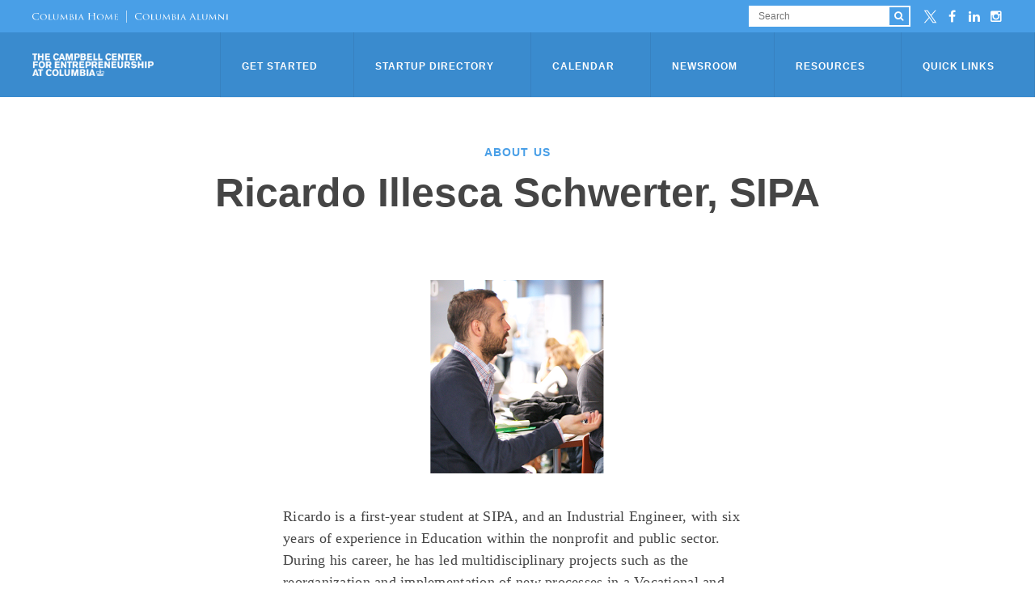

--- FILE ---
content_type: text/css
request_url: https://entrepreneurship.columbia.edu/wp-content/themes/columbia-entrepreneur/assets/css/main.min.css?ver=4ad3d8
body_size: 92502
content:
@import url("https://fonts.googleapis.com/css2?family=Inter:wght@400;700;900&display=swap");/*! normalize.css v2.1.3 | MIT License | git.io/normalize */article,aside,details,figcaption,figure,footer,header,hgroup,main,nav,section,summary{display:block}audio,canvas,video{display:inline-block}audio:not([controls]){display:none;height:0}[hidden],template{display:none}html{font-family:sans-serif;-ms-text-size-adjust:100%;-webkit-text-size-adjust:100%}body{margin:0}a{background:transparent}a:focus{outline:thin dotted}a:active,a:hover{outline:0}h1,.article__content aside h1{font-size:2em}h1,.article__content aside h1,h2,.events-list .tribe-events-list-separator-month,h3,.events-gridview #tribe-events-content ul.tribe-events-sub-nav a,.post-type-archive-tribe_events #tribe-events-content ul.tribe-events-sub-nav li.tribe-events-nav-next a,.events-gridview #tribe-events-content ul.tribe-events-sub-nav li.tribe-events-nav-next a,.events-list #tribe-events-content ul.tribe-events-sub-nav li.tribe-events-nav-next a,#tribe-events-header,h2.tribe-events-page-title,.events-list .tribe-events-page-title.tribe-events-list-separator-month,.events-list .tribe-single-image .schedule .day,#tribe-events-bar a,h4,.graduation-class,.bottom-description a,h5,.the-tags li a,.post-type-archive-tribe_events #tribe-events-content .tribe-events-calendar td .tribe-events-month-event-title a,.events-gridview #tribe-events-content .tribe-events-calendar td .tribe-events-month-event-title a,.events-list #tribe-events-content .tribe-events-calendar td .tribe-events-month-event-title a,.tribe-events-calendar td .url,h6,.post-type-archive-tribe_events #tribe-events-content .tribe-events-calendar td a,.post-type-archive-tribe_events #tribe-events-content .tribe-events-calendar td h3,.post-type-archive-tribe_events #tribe-events-content .tribe-events-calendar td ul.tribe-events-sub-nav li.tribe-events-nav-next a,.post-type-archive-tribe_events #tribe-events-content ul.tribe-events-sub-nav li.tribe-events-nav-next .tribe-events-calendar td a,.post-type-archive-tribe_events #tribe-events-content .tribe-events-calendar td #tribe-events-header,.post-type-archive-tribe_events #tribe-events-content .tribe-events-calendar td h2.tribe-events-page-title,.post-type-archive-tribe_events #tribe-events-content .tribe-events-calendar td .events-list .tribe-events-page-title.tribe-events-list-separator-month,.post-type-archive-tribe_events #tribe-events-content .tribe-events-calendar td .events-list .tribe-single-image .schedule .day,.post-type-archive-tribe_events #tribe-events-content table.tribe-events-calendar a,.post-type-archive-tribe_events #tribe-events-content table.tribe-events-calendar h3,.post-type-archive-tribe_events #tribe-events-content table.tribe-events-calendar ul.tribe-events-sub-nav li.tribe-events-nav-next a,.post-type-archive-tribe_events #tribe-events-content ul.tribe-events-sub-nav li.tribe-events-nav-next table.tribe-events-calendar a,.post-type-archive-tribe_events #tribe-events-content table.tribe-events-calendar #tribe-events-header,.post-type-archive-tribe_events #tribe-events-content table.tribe-events-calendar h2.tribe-events-page-title,.post-type-archive-tribe_events #tribe-events-content table.tribe-events-calendar .events-list .tribe-events-page-title.tribe-events-list-separator-month,.post-type-archive-tribe_events #tribe-events-content table.tribe-events-calendar .events-list .tribe-single-image .schedule .day,.events-gridview #tribe-events-content .tribe-events-calendar td a,.events-gridview #tribe-events-content .tribe-events-calendar td h3,.events-gridview #tribe-events-content .tribe-events-calendar td #tribe-events-header,.events-gridview #tribe-events-content .tribe-events-calendar td h2.tribe-events-page-title,.events-gridview #tribe-events-content .tribe-events-calendar td .events-list .tribe-events-page-title.tribe-events-list-separator-month,.events-gridview #tribe-events-content .tribe-events-calendar td .events-list .tribe-single-image .schedule .day,.events-gridview #tribe-events-content table.tribe-events-calendar a,.events-gridview #tribe-events-content table.tribe-events-calendar h3,.events-gridview #tribe-events-content table.tribe-events-calendar #tribe-events-header,.events-gridview #tribe-events-content table.tribe-events-calendar h2.tribe-events-page-title,.events-gridview #tribe-events-content table.tribe-events-calendar .events-list .tribe-events-page-title.tribe-events-list-separator-month,.events-gridview #tribe-events-content table.tribe-events-calendar .events-list .tribe-single-image .schedule .day,.events-list #tribe-events-content .tribe-events-calendar td a,.events-list #tribe-events-content .tribe-events-calendar td h3,.events-list #tribe-events-content .tribe-events-calendar td ul.tribe-events-sub-nav li.tribe-events-nav-next a,.events-list #tribe-events-content ul.tribe-events-sub-nav li.tribe-events-nav-next .tribe-events-calendar td a,.events-list #tribe-events-content .tribe-events-calendar td #tribe-events-header,.events-list #tribe-events-content .tribe-events-calendar td h2.tribe-events-page-title,.events-list #tribe-events-content .tribe-events-calendar td .tribe-events-page-title.tribe-events-list-separator-month,.events-list #tribe-events-content .tribe-events-calendar td .tribe-single-image .schedule .day,.events-list .tribe-single-image .schedule #tribe-events-content .tribe-events-calendar td .day,.events-list #tribe-events-content table.tribe-events-calendar a,.events-list #tribe-events-content table.tribe-events-calendar h3,.events-list #tribe-events-content table.tribe-events-calendar ul.tribe-events-sub-nav li.tribe-events-nav-next a,.events-list #tribe-events-content ul.tribe-events-sub-nav li.tribe-events-nav-next table.tribe-events-calendar a,.events-list #tribe-events-content table.tribe-events-calendar #tribe-events-header,.events-list #tribe-events-content table.tribe-events-calendar h2.tribe-events-page-title,.events-list #tribe-events-content table.tribe-events-calendar .tribe-events-page-title.tribe-events-list-separator-month,.events-list #tribe-events-content table.tribe-events-calendar .tribe-single-image .schedule .day,.events-list .tribe-single-image .schedule #tribe-events-content table.tribe-events-calendar .day{margin:0}abbr[title]{border-bottom:1px dotted}b,strong{font-weight:900}dfn{font-style:italic}hr{box-sizing:content-box;height:0}mark{background:#ff0;color:#000}code,kbd,pre,samp{font-family:monospace, serif;font-size:1em}p{margin:0}pre{white-space:pre-wrap}q{quotes:"\201C" "\201D" "\2018" "\2019"}small{font-size:80%}sub,sup{font-size:75%;line-height:0;position:relative;vertical-align:baseline}sup{top:-0.5em}sub{bottom:-0.25em}img{border:0}svg:not(:root){overflow:hidden}figure{margin:0}fieldset{border:1px solid #c0c0c0;margin:0 2px;padding:0.35em 0.625em 0.75em}legend{border:0;padding:0}button,input,select,textarea{font-family:inherit;font-size:100%;margin:0;-webkit-appearance:none;border-radius:0}button,input{line-height:normal}button,select{text-transform:none}button,html input[type="button"],input[type="reset"],input[type="submit"]{-webkit-appearance:button;cursor:pointer}button[disabled],html input[disabled]{cursor:default}input[type="checkbox"],input[type="radio"]{box-sizing:border-box;padding:0}input[type="search"]{-webkit-appearance:textfield;box-sizing:content-box}input[type="search"]::-webkit-search-cancel-button,input[type="search"]::-webkit-search-decoration{-webkit-appearance:none}button::-moz-focus-inner,input::-moz-focus-inner{border:0;padding:0}textarea{overflow:auto;vertical-align:top}table{border-collapse:collapse;border-spacing:0}.trans,.trans-all,.hero .slick-arrow,.hero .slick-dots button,.js .hero,.js-transition-all,.js-youtube-modal,.header,.main-wrapper,.nav-trigger__bar,.brand--logo .header__logo,.gform_wrapper .ginput_container_checkbox ul.gfield_checkbox label:after,.ginput_container_select .dropdown__list,.ginput_complex .dropdown__list,.form-modal,.trans-height,.trans-opacity,.logo,.trans-color,.blog-pagination__container .prev:after,.blog-pagination__container .next:after,.trans-background-color,.ginput_container_select .dropdown__item,.ginput_complex .dropdown__item,.slick-dots button,.trans-border-color,.gform_wrapper input[type="text"],.gform_wrapper input[type="number"],.gform_wrapper input[type="email"],.gform_wrapper select,.gform_wrapper textarea,.ginput_container_select .dropdown,.ginput_complex .dropdown,.blog-pagination__container .prev,.blog-pagination__container .next,.trans-transform,.trans-top,.trans-padding,.js-overlay,.js-form-modal-overlay,.main-wrapper:after,.main-wrapper:before,a,.button--icon.button--tertiary span,.main-panel,header .nav__item.menu-item-has-children>a:before,.js-expanded.menu-item-has-children .sub-menu,.menu-item-has-children:hover .sub-menu,.gform_footer input[type=image],.gform_footer input[type=submit],.overlay--black:after,.blocks .feature-pride-block .overlay-gradient:after,.home-pr__calendar .date-icon,.pride-blocks article .overlay-gradient:after,.startup-directory .startup-blocks article .overlay-gradient:after{transition-duration:.2s;transition-timing-function:ease-in-out}.no-trans{transition-duration:0 !important}.notransition{transition:none !important}.trans-all,.hero .slick-arrow,.hero .slick-dots button,.js .hero,.js-transition-all,.js-youtube-modal,.header,.main-wrapper,.nav-trigger__bar,.brand--logo .header__logo,.gform_wrapper .ginput_container_checkbox ul.gfield_checkbox label:after,.ginput_container_select .dropdown__list,.ginput_complex .dropdown__list,.form-modal{transition-property:all}.trans-height{transition-property:height}.trans-opacity,.logo{transition-property:opacity}.trans-color,.blog-pagination__container .prev:after,.blog-pagination__container .next:after{transition-property:color}.trans-background-color,.ginput_container_select .dropdown__item,.ginput_complex .dropdown__item,.slick-dots button{transition-property:background-color}.trans-border-color,.gform_wrapper input[type="text"],.gform_wrapper input[type="number"],.gform_wrapper input[type="email"],.gform_wrapper select,.gform_wrapper textarea,.ginput_container_select .dropdown,.ginput_complex .dropdown,.blog-pagination__container .prev,.blog-pagination__container .next{transition-property:border-color}.trans-transform{transition-property:-webkit-transform;transition-property:transform;transition-property:transform, -webkit-transform}.trans-top{transition-property:top}.trans-padding{transition-property:padding}.clearfix:before,.header:before,.gform_wrapper .gfield_radio li:before,.gform_wrapper .gfield_checkbox li:before,.now-trending li:before,.more-categories li:before,.clearfix:after,.header:after,.gform_wrapper .gfield_radio li:after,.gform_wrapper .gfield_checkbox li:after,.now-trending li:after,.more-categories li:after{content:"";display:table}.clearfix:after,.header:after,.gform_wrapper .gfield_radio li:after,.gform_wrapper .gfield_checkbox li:after,.now-trending li:after,.more-categories li:after{clear:both}.js-overlay,.js-form-modal-overlay,.main-wrapper:after,.main-wrapper:before{visibility:hidden;content:'';position:fixed;top:0;bottom:0;left:0;right:0;background-color:rgba(248,244,241,0.9);opacity:0;z-index:1200}.js-youtube-modal-active .js-overlay,.js-form-modal-active .js-form-modal-overlay,.js-menu-open .main-wrapper:after,.js-modal-open .main-wrapper:before{visibility:visible;opacity:1}*{box-sizing:border-box}html{scroll-behavior:smooth;-moz-osx-font-smoothing:grayscale;-webkit-font-smoothing:antialiased}html,body{cursor:default;margin:0 auto}.main-wrapper{left:0;background:#F0F3F7}.page-template-courses-list .main-wrapper{background:#fff}.lock-scroll{overflow:hidden;height:100%;position:fixed;width:100%}.lock-scroll .nav-trigger,.lock-scroll--disabled .nav-trigger{position:fixed !important}a{transition-property:color, background-color, opacity;text-decoration:none}a:focus{outline:none}div:focus{outline:none}.bg-spr{background-size:cover;background-position:center;background-repeat:no-repeat}button,.button,.button--primary,.article__content p .button--primary,.button--tertiary,.gform_footer input[type=image],.gform_footer input[type=submit],#bottom-bar .button{outline:none}ul{padding:0;margin:0;list-style-type:none}.overflow-hidden{overflow:hidden}.s1{width:100%}.s12{width:50%}.s13{width:33.33333%}.s23{width:66.66667%}.s14{width:25%}.s34{width:75%}.s16{width:16.66667%}.s56{width:83.33333%}.s15{width:20%}.s25{width:40%}.s35{width:60%}.s45{width:80%}@media (min-width: 30.6875em){.s1_xs{width:100%}.s12_xs{width:50%}.s13_xs{width:33.33333%}.s23_xs{width:66.66667%}.s14_xs{width:25%}.s34_xs{width:75%}.s16_xs{width:16.66667%}.s56_xs{width:83.33333%}.s15_xs{width:20%}.s25_xs{width:40%}.s35_xs{width:60%}.s45_xs{width:80%}}@media (min-width: 40.6875em){.s1_s{width:100%}.s12_s{width:50%}.s13_s{width:33.33333%}.s23_s{width:66.66667%}.s14_s{width:25%}.s34_s{width:75%}.s16_s{width:16.66667%}.s56_s{width:83.33333%}.s15_s{width:20%}.s25_s{width:40%}.s35_s{width:60%}.s45_s{width:80%}}@media (min-width: 50.0625em){.s1_m{width:100%}.s12_m{width:50%}.s13_m{width:33.33333%}.s23_m{width:66.66667%}.s14_m{width:25%}.s34_m{width:75%}.s16_m{width:16.66667%}.s56_m{width:83.33333%}.s15_m{width:20%}.s25_m{width:40%}.s35_m{width:60%}.s45_m{width:80%}}@media (min-width: 80.0625em){.s1_l{width:100%}.s12_l{width:50%}.s13_l{width:33.33333%}.s23_l{width:66.66667%}.s14_l{width:25%}.s34_l{width:75%}.s16_l{width:16.66667%}.s56_l{width:83.33333%}.s15_l{width:20%}.s25_l{width:40%}.s35_l{width:60%}.s45_l{width:80%}}@media (min-width: 88.8125em){.s1_xl{width:100%}.s12_xl{width:50%}.s13_xl{width:33.33333%}.s23_xl{width:66.66667%}.s14_xl{width:25%}.s34_xl{width:75%}.s16_xl{width:16.66667%}.s56_xl{width:83.33333%}.s15_xl{width:20%}.s25_xl{width:40%}.s35_xl{width:60%}.s45_xl{width:80%}}@media (min-width: 120.6875em){.s1_xxl{width:100%}.s12_xxl{width:50%}.s13_xxl{width:33.33333%}.s23_xxl{width:66.66667%}.s14_xxl{width:25%}.s34_xxl{width:75%}.s16_xxl{width:16.66667%}.s56_xxl{width:83.33333%}.s15_xxl{width:20%}.s25_xxl{width:40%}.s35_xxl{width:60%}.s45_xxl{width:80%}}.vc-container,.hero__slide,.header{position:relative}.vc,.hero__content,.logo{position:absolute;top:50%;-webkit-transform:translateY(-50%);transform:translateY(-50%)}.no-select{-webkit-user-select:none;-ms-user-select:none;user-select:none;-webkit-touch-callout:none}.container,.container-f{margin:0 auto;padding:0 20px;width:100%}@media (min-width: 50.0625em){.container,.container-f{padding:0 40px}}@media (min-width: 80.0625em){.container,.container-f{max-width:1128px;padding:0}}.container .container,.container-f .container{padding:0}.main-content{-webkit-flex:1;-ms-flex:1;flex:1}.bg-image,.content-header__hero,.blocks article,.events-list .tribe-single-image,.bg-image-startup,.overlay--black:after,.bg-contain,.logo{background-position:center;background-repeat:no-repeat}.bg-image,.content-header__hero,.blocks article,.events-list .tribe-single-image,.bg-image-startup,.overlay--black:after{background-size:cover}.bg-contain,.logo{background-size:contain}a.bg-image,a.content-header__hero,.events-list a.tribe-single-image,div.bg-image,div.content-header__hero,.events-list div.tribe-single-image{background-image:url("../img/fallback-blog.jpg")}.bg-image-startup{background-image:url("../img/fallback-startup.jpg")}.bg-image-startup-featured{background-color:#fff;background-size:80%;background-repeat:no-repeat;background-position:center;display:block;height:100%;border:2px solid #E9EDF2}.bg-white{background:#fff}.button,.button--primary,.article__content p .button--primary,.button--tertiary,.gform_footer input[type=image],.gform_footer input[type=submit],#bottom-bar .button{display:inline-table}.button--primary,.article__content p .button--primary,.button--tertiary,.gform_footer input[type=image],.gform_footer input[type=submit],#bottom-bar .button,#bottom-bar .button--primary,#bottom-bar .gform_footer input[type=image],.gform_footer #bottom-bar input[type=image],#bottom-bar .gform_footer input[type=submit],.gform_footer #bottom-bar input[type=submit]{border:2px solid #499FE7;color:#499FE7;font-size:12px;height:45px;letter-spacing:1.5px;line-height:1;margin:30px 0;padding:15px 40px 15px 20px;position:relative;text-align:center;text-decoration:none;text-transform:uppercase;width:100%}@media (min-width: 50.0625em){.button--primary,.article__content p .button--primary,.button--tertiary,.gform_footer input[type=image],.gform_footer input[type=submit],#bottom-bar .button,#bottom-bar .button--primary,#bottom-bar .gform_footer input[type=image],.gform_footer #bottom-bar input[type=image],#bottom-bar .gform_footer input[type=submit],.gform_footer #bottom-bar input[type=submit]{width:auto}}.button--primary i,.article__content p .button--primary i,.button--tertiary i,.gform_footer input[type=image] i,.gform_footer input[type=submit] i,#bottom-bar .button i,#bottom-bar .button--primary i,#bottom-bar .gform_footer input[type=image] i,.gform_footer #bottom-bar input[type=image] i,#bottom-bar .gform_footer input[type=submit] i,.gform_footer #bottom-bar input[type=submit] i{display:none;margin-left:10px}.button--primary:after,.article__content p .button--primary:after,.button--tertiary:after,.gform_footer input[type=image]:after,.gform_footer input[type=submit]:after,#bottom-bar .button:after,#bottom-bar .button--primary:after,#bottom-bar .gform_footer input[type=image]:after,.gform_footer #bottom-bar input[type=image]:after,#bottom-bar .gform_footer input[type=submit]:after,.gform_footer #bottom-bar input[type=submit]:after{font-family:FontAwesome;content:"\f178";display:inline;font-size:16px;font-weight:normal;margin-left:5px}@media (min-width: 50.0625em){.button--primary:after,.article__content p .button--primary:after,.button--tertiary:after,.gform_footer input[type=image]:after,.gform_footer input[type=submit]:after,#bottom-bar .button:after,#bottom-bar .button--primary:after,#bottom-bar .gform_footer input[type=image]:after,.gform_footer #bottom-bar input[type=image]:after,#bottom-bar .gform_footer input[type=submit]:after,.gform_footer #bottom-bar input[type=submit]:after{position:absolute;right:20px;top:50%;margin-top:-8px}}.button--primary:hover,.article__content p .button--primary:hover,.button--tertiary:hover,.gform_footer input[type=image]:hover,.gform_footer input[type=submit]:hover,#bottom-bar .button:hover,#bottom-bar .button--primary:hover,#bottom-bar .gform_footer input[type=image]:hover,.gform_footer #bottom-bar input[type=image]:hover,#bottom-bar .gform_footer input[type=submit]:hover,.gform_footer #bottom-bar input[type=submit]:hover{color:#3683C2;border-color:#3683C2}.button--primary.left-arrow:after,.left-arrow.button--tertiary:after,.gform_footer input.left-arrow[type=image]:after,.gform_footer input.left-arrow[type=submit]:after,#bottom-bar .left-arrow.button:after,#bottom-bar .left-arrow.button--primary:after,#bottom-bar .gform_footer input.left-arrow[type=image]:after,.gform_footer #bottom-bar input.left-arrow[type=image]:after,#bottom-bar .gform_footer input.left-arrow[type=submit]:after,.gform_footer #bottom-bar input.left-arrow[type=submit]:after{content:"\f177"}.button--primary.center,.article__content p .center.button--primary,.center.button--tertiary,.gform_footer input.center[type=image],.gform_footer input.center[type=submit],#bottom-bar .center.button,#bottom-bar .center.button--primary,#bottom-bar .gform_footer input.center[type=image],.gform_footer #bottom-bar input.center[type=image],#bottom-bar .gform_footer input.center[type=submit],.gform_footer #bottom-bar input.center[type=submit]{display:block !important;margin:0 auto}.button--primary+.button--primary,.article__content p .button--primary+.button--primary,.button--tertiary+.button--primary,.gform_footer input[type=image]+.button--primary,.gform_footer input[type=submit]+.button--primary,#bottom-bar .button+.button--primary,#bottom-bar .button--primary+.button--primary,#bottom-bar .gform_footer input[type=image]+.button--primary,.gform_footer #bottom-bar input[type=image]+.button--primary,#bottom-bar .gform_footer input[type=submit]+.button--primary,.gform_footer #bottom-bar input[type=submit]+.button--primary,.article__content p .button--primary+.button--primary,.article__content p .button--primary+.button--primary,.article__content p .button--tertiary+.button--primary,.gform_footer .article__content p input[type=image]+.button--primary,.article__content p .gform_footer input[type=image]+.button--primary,.gform_footer .article__content p input[type=submit]+.button--primary,.article__content p .gform_footer input[type=submit]+.button--primary,#bottom-bar .article__content p .button+.button--primary,.article__content p #bottom-bar .button+.button--primary,#bottom-bar .article__content p .button--primary+.button--primary,.article__content p #bottom-bar .button--primary+.button--primary,#bottom-bar .gform_footer .article__content p input[type=image]+.button--primary,.article__content p #bottom-bar .gform_footer input[type=image]+.button--primary,.gform_footer #bottom-bar .article__content p input[type=image]+.button--primary,.article__content p .gform_footer #bottom-bar input[type=image]+.button--primary,#bottom-bar .gform_footer .article__content p input[type=submit]+.button--primary,.article__content p #bottom-bar .gform_footer input[type=submit]+.button--primary,.gform_footer #bottom-bar .article__content p input[type=submit]+.button--primary,.article__content p .gform_footer #bottom-bar input[type=submit]+.button--primary,.button--primary+.button--tertiary,.article__content p .button--primary+.button--tertiary,.button--tertiary+.button--tertiary,.gform_footer input[type=image]+.button--tertiary,.gform_footer input[type=submit]+.button--tertiary,#bottom-bar .button+.button--tertiary,#bottom-bar .button--primary+.button--tertiary,#bottom-bar .gform_footer input[type=image]+.button--tertiary,.gform_footer #bottom-bar input[type=image]+.button--tertiary,#bottom-bar .gform_footer input[type=submit]+.button--tertiary,.gform_footer #bottom-bar input[type=submit]+.button--tertiary,.gform_footer .button--primary+input[type=image],.article__content p .gform_footer .button--primary+input[type=image],.gform_footer .article__content p .button--primary+input[type=image],.gform_footer .button--tertiary+input[type=image],.gform_footer input[type=image]+input[type=image],.gform_footer input[type=submit]+input[type=image],#bottom-bar .gform_footer .button+input[type=image],.gform_footer #bottom-bar .button+input[type=image],#bottom-bar .gform_footer .button--primary+input[type=image],.gform_footer #bottom-bar .button--primary+input[type=image],#bottom-bar .gform_footer input[type=image]+input[type=image],.gform_footer #bottom-bar input[type=image]+input[type=image],#bottom-bar .gform_footer input[type=submit]+input[type=image],.gform_footer #bottom-bar input[type=submit]+input[type=image],.gform_footer .button--primary+input[type=submit],.article__content p .gform_footer .button--primary+input[type=submit],.gform_footer .article__content p .button--primary+input[type=submit],.gform_footer .button--tertiary+input[type=submit],.gform_footer input[type=image]+input[type=submit],.gform_footer input[type=submit]+input[type=submit],#bottom-bar .gform_footer .button+input[type=submit],.gform_footer #bottom-bar .button+input[type=submit],#bottom-bar .gform_footer .button--primary+input[type=submit],.gform_footer #bottom-bar .button--primary+input[type=submit],#bottom-bar .gform_footer input[type=image]+input[type=submit],.gform_footer #bottom-bar input[type=image]+input[type=submit],#bottom-bar .gform_footer input[type=submit]+input[type=submit],.gform_footer #bottom-bar input[type=submit]+input[type=submit],#bottom-bar .button--primary+.button,.article__content p #bottom-bar .button--primary+.button,#bottom-bar .article__content p .button--primary+.button,#bottom-bar .button--tertiary+.button,.gform_footer #bottom-bar input[type=image]+.button,#bottom-bar .gform_footer input[type=image]+.button,.gform_footer #bottom-bar input[type=submit]+.button,#bottom-bar .gform_footer input[type=submit]+.button,#bottom-bar .button+.button,#bottom-bar .button--primary+.button,#bottom-bar .gform_footer input[type=image]+.button,.gform_footer #bottom-bar input[type=image]+.button,#bottom-bar .gform_footer input[type=submit]+.button,.gform_footer #bottom-bar input[type=submit]+.button,#bottom-bar .button--primary+.button--primary,.article__content p #bottom-bar .button--primary+.button--primary,#bottom-bar .article__content p .button--primary+.button--primary,#bottom-bar .button--tertiary+.button--primary,.gform_footer #bottom-bar input[type=image]+.button--primary,#bottom-bar .gform_footer input[type=image]+.button--primary,.gform_footer #bottom-bar input[type=submit]+.button--primary,#bottom-bar .gform_footer input[type=submit]+.button--primary,#bottom-bar .button+.button--primary,#bottom-bar .button--primary+.button--primary,#bottom-bar .gform_footer input[type=image]+.button--primary,.gform_footer #bottom-bar input[type=image]+.button--primary,#bottom-bar .gform_footer input[type=submit]+.button--primary,.gform_footer #bottom-bar input[type=submit]+.button--primary,#bottom-bar .gform_footer .button--primary+input[type=image],.article__content p #bottom-bar .gform_footer .button--primary+input[type=image],#bottom-bar .gform_footer .article__content p .button--primary+input[type=image],#bottom-bar .gform_footer .button--tertiary+input[type=image],#bottom-bar .gform_footer input[type=image]+input[type=image],#bottom-bar .gform_footer input[type=submit]+input[type=image],#bottom-bar .gform_footer .button+input[type=image],#bottom-bar .gform_footer .button--primary+input[type=image],#bottom-bar .gform_footer input[type=image]+input[type=image],.gform_footer #bottom-bar .gform_footer input[type=image]+input[type=image],#bottom-bar .gform_footer input[type=submit]+input[type=image],.gform_footer #bottom-bar .gform_footer input[type=submit]+input[type=image],.gform_footer #bottom-bar .button--primary+input[type=image],.article__content p .gform_footer #bottom-bar .button--primary+input[type=image],.gform_footer #bottom-bar .article__content p .button--primary+input[type=image],.gform_footer #bottom-bar .button--tertiary+input[type=image],.gform_footer #bottom-bar input[type=image]+input[type=image],.gform_footer #bottom-bar input[type=submit]+input[type=image],.gform_footer #bottom-bar .button+input[type=image],.gform_footer #bottom-bar .button--primary+input[type=image],#bottom-bar .gform_footer #bottom-bar input[type=image]+input[type=image],.gform_footer #bottom-bar input[type=image]+input[type=image],#bottom-bar .gform_footer #bottom-bar input[type=submit]+input[type=image],.gform_footer #bottom-bar input[type=submit]+input[type=image],#bottom-bar .gform_footer .button--primary+input[type=submit],.article__content p #bottom-bar .gform_footer .button--primary+input[type=submit],#bottom-bar .gform_footer .article__content p .button--primary+input[type=submit],#bottom-bar .gform_footer .button--tertiary+input[type=submit],#bottom-bar .gform_footer input[type=image]+input[type=submit],#bottom-bar .gform_footer input[type=submit]+input[type=submit],#bottom-bar .gform_footer .button+input[type=submit],#bottom-bar .gform_footer .button--primary+input[type=submit],#bottom-bar .gform_footer input[type=image]+input[type=submit],.gform_footer #bottom-bar .gform_footer input[type=image]+input[type=submit],#bottom-bar .gform_footer input[type=submit]+input[type=submit],.gform_footer #bottom-bar .gform_footer input[type=submit]+input[type=submit],.gform_footer #bottom-bar .button--primary+input[type=submit],.article__content p .gform_footer #bottom-bar .button--primary+input[type=submit],.gform_footer #bottom-bar .article__content p .button--primary+input[type=submit],.gform_footer #bottom-bar .button--tertiary+input[type=submit],.gform_footer #bottom-bar input[type=image]+input[type=submit],.gform_footer #bottom-bar input[type=submit]+input[type=submit],.gform_footer #bottom-bar .button+input[type=submit],.gform_footer #bottom-bar .button--primary+input[type=submit],#bottom-bar .gform_footer #bottom-bar input[type=image]+input[type=submit],.gform_footer #bottom-bar input[type=image]+input[type=submit],#bottom-bar .gform_footer #bottom-bar input[type=submit]+input[type=submit],.gform_footer #bottom-bar input[type=submit]+input[type=submit]{margin-left:10px}.button--white{border-color:#fff;color:#fff}.button--white:hover{border-color:#fff;color:#fff !important;opacity:0.6}.button--white-2{color:#fff;border:1px solid #fff;font-size:12px;font-weight:500;padding:12px 32px;text-transform:uppercase}.button--white-2:hover{border-color:#fff;color:#fff !important;opacity:0.6}.button--blue-2{color:#fff;background:#4EA0E4;border:0;font-size:12px;font-weight:500;padding:15px 60px;text-transform:uppercase}.button--blue-2:hover{color:#fff !important;opacity:0.6}.button--tertiary{border:none;display:block;margin:20px;padding:0}.button--tertiary:hover{background:none;color:#fff;opacity:0.6}.button--tertiary:after{position:static;margin-top:-2px;margin-left:5px}@media (min-width: 50.0625em){.button--tertiary:after{margin-left:5px !important}}.button--tertiary.button-white{color:#fff;border:none}.button--tertiary.button--blue,.article--startup .startup-directory .startup-blocks article .overlay .overlay-content .button--tertiary{color:#499FE7}.button--tertiary.button--blue:hover,.article--startup .startup-directory .startup-blocks article .overlay .overlay-content .button--tertiary:hover{background:none;color:#3683C2}.button--large-blue,.form_button button{background:#499FE7;border:none;color:#fff;display:block;font-size:12px !important;font-weight:bold;height:55px;line-height:18px !important;max-width:230px;padding:20px 0;text-align:center;width:100%}.button--large-blue:hover,.form_button button:hover{background:#3683C2;color:#fff}.button--large-blue:after,.form_button button:after{display:none}.button--video{padding:15px 40px 15px 20px}.button--video:after{background:url("../img/video-btn-ico.svg") no-repeat scroll 0 0/cover transparent;content:"";display:inline-block;font-size:inherit;height:14px;margin-top:-7px;width:14px;vertical-align:bottom}.event-content .button--large-blue,.event-content .form_button button,.form_button .event-content button{border:2px solid #499FE7;margin:20px auto;width:50%;line-height:12px !important;text-transform:uppercase}.event-content .button--large-blue:hover,.event-content .form_button button:hover,.form_button .event-content button:hover{border:2px solid #499FE7}.button--icon.button--tertiary{border-width:0}.button--icon.button--tertiary span{border-bottom:1px solid #000;transition-property:border;vertical-align:top}.button--icon.button--tertiary i{font-size:1.1em;margin-right:5px;vertical-align:top}.button--inactive{cursor:default;padding:15px 20px}.button--inactive:hover{background-color:inherit;color:inherit;opacity:1}.button--inactive:after{content:"";margin:0}*{word-break:normal !important}article h2,.section h2,.single .section h2,.single .section .events-list .tribe-events-list-separator-month,.events-list .single .section .tribe-events-list-separator-month,.article__content h2,.resources-list__title,h2,.events-list .tribe-events-list-separator-month,p.introduction,.article__content p.introduction,.article__content p a.introduction,.article__content>ul.introduction,.article__content>ol.introduction,.article__content>ul ul.introduction,.article__content>ol ol.introduction,.article__content #how-to-appy ol.introduction,.article__content #how-to-appy ul.introduction,.article__content .post-content ol.introduction,.article__content .post-content ul.introduction,.article__content #how-to-appy ul li.introduction,.article__content .post-content ul li.introduction,.single-resource ul.introduction,.single-resource ol.introduction,.article--startup .startup-directory .startup-blocks article .overlay .overlay-content p.introduction,body,a,.home-pr__news a,.resources-list__item-description p,.gform_wrapper .gform-submit-event .gfield_time select,.gform_wrapper .gform-submit-event .gfield_date select,.gform_wrapper .gform-submit-event .gfield_time .gfield_time_minute input[type="text"],.gform_wrapper .gform-submit-event .gfield_time .gfield_time_hour input[type="text"],.gform_wrapper .gform-submit-event .gfield .dropdown .dropdown__current{font-family:"adelle-sans",Helvetica,Arial,sans-serif;-webkit-font-smoothing:antialiased}.button,.button--primary,.article__content p .button--primary,.button--tertiary,.gform_footer input[type=image],.gform_footer input[type=submit],#bottom-bar .button,.article__content p .button--tertiary,.article__content p .gform_footer input[type=image],.gform_footer .article__content p input[type=image],.article__content p .gform_footer input[type=submit],.gform_footer .article__content p input[type=submit],.article__content p #bottom-bar .button,#bottom-bar .article__content p .button,.article__content p #bottom-bar .button--primary,#bottom-bar .article__content p .button--primary,.article__content p #bottom-bar .gform_footer input[type=image],#bottom-bar .gform_footer .article__content p input[type=image],.article__content p .gform_footer #bottom-bar input[type=image],.gform_footer #bottom-bar .article__content p input[type=image],.article__content p #bottom-bar .gform_footer input[type=submit],#bottom-bar .gform_footer .article__content p input[type=submit],.article__content p .gform_footer #bottom-bar input[type=submit],.gform_footer #bottom-bar .article__content p input[type=submit],.hero__headline,.home-press h1,.content-header__title,.article__content h1,.article__content aside h1,h1,.ready-for-success .container h1,.h1,.article__content blockquote p,.gform_wrapper .gfield_total .ginput_total,.content-header__intro,.article__content h3,.about-snippet__text,h3,.events-gridview #tribe-events-content ul.tribe-events-sub-nav a,.post-type-archive-tribe_events #tribe-events-content ul.tribe-events-sub-nav li.tribe-events-nav-next a,.events-gridview #tribe-events-content ul.tribe-events-sub-nav li.tribe-events-nav-next a,.events-list #tribe-events-content ul.tribe-events-sub-nav li.tribe-events-nav-next a,#tribe-events-header,h2.tribe-events-page-title,.events-list .tribe-events-page-title.tribe-events-list-separator-month,.events-list .tribe-single-image .schedule .day,#tribe-events-bar a,.blog .blog-landing+.section__now-trending h4,.blog .blog-landing+.section__now-trending .graduation-class,.blog .blog-landing+.section__now-trending .bottom-description a,.bottom-description .blog .blog-landing+.section__now-trending a,.section__now-trending h4,.section__now-trending .graduation-class,.section__now-trending .bottom-description a,.bottom-description .section__now-trending a,.pride-featured h3,.post-type-archive-tribe_events .tribe-events-calendar td div[id*=tribe-events-daynum-],.events-gridview .tribe-events-calendar td div[id*=tribe-events-daynum-],.events-list .tribe-events-calendar td div[id*=tribe-events-daynum-],.subsection-title,.section__headline,.subscribe__title,.gform_wrapper h3.gform_title,.gform_wrapper .events-gridview #tribe-events-content ul.tribe-events-sub-nav a.gform_title,.events-gridview #tribe-events-content ul.tribe-events-sub-nav .gform_wrapper a.gform_title,.gform_wrapper .post-type-archive-tribe_events #tribe-events-content ul.tribe-events-sub-nav li.tribe-events-nav-next a.gform_title,.post-type-archive-tribe_events #tribe-events-content ul.tribe-events-sub-nav li.tribe-events-nav-next .gform_wrapper a.gform_title,.gform_wrapper .events-list #tribe-events-content ul.tribe-events-sub-nav li.tribe-events-nav-next a.gform_title,.events-list #tribe-events-content ul.tribe-events-sub-nav li.tribe-events-nav-next .gform_wrapper a.gform_title,.gform_wrapper .gform_title#tribe-events-header,.gform_wrapper h2.gform_title.tribe-events-page-title,.gform_wrapper .events-list .gform_title.tribe-events-page-title.tribe-events-list-separator-month,.events-list .gform_wrapper .gform_title.tribe-events-page-title.tribe-events-list-separator-month,.gform_wrapper .events-list .tribe-single-image .schedule .gform_title.day,.events-list .tribe-single-image .schedule .gform_wrapper .gform_title.day,.gform_wrapper #tribe-events-bar a.gform_title,#tribe-events-bar .gform_wrapper a.gform_title,.article__content h4,.article__content .graduation-class,.blocks .bottom-description h4,.blocks .bottom-description .graduation-class,.blocks .bottom-description a,h4,.graduation-class,.bottom-description a,.home .pride-carousel p.intro,.home-pr__news .home-description h3,.home-pr__news .home-description .events-gridview #tribe-events-content ul.tribe-events-sub-nav a,.events-gridview #tribe-events-content ul.tribe-events-sub-nav .home-pr__news .home-description a,.home-pr__news .home-description .post-type-archive-tribe_events #tribe-events-content ul.tribe-events-sub-nav li.tribe-events-nav-next a,.post-type-archive-tribe_events #tribe-events-content ul.tribe-events-sub-nav li.tribe-events-nav-next .home-pr__news .home-description a,.home-pr__news .home-description .events-list #tribe-events-content ul.tribe-events-sub-nav li.tribe-events-nav-next a,.events-list #tribe-events-content ul.tribe-events-sub-nav li.tribe-events-nav-next .home-pr__news .home-description a,.home-pr__news .home-description #tribe-events-header,.home-pr__news .home-description h2.tribe-events-page-title,.home-pr__news .home-description .events-list .tribe-events-page-title.tribe-events-list-separator-month,.events-list .home-pr__news .home-description .tribe-events-page-title.tribe-events-list-separator-month,.home-pr__news .home-description .events-list .tribe-single-image .schedule .day,.events-list .tribe-single-image .schedule .home-pr__news .home-description .day,.home-pr__news .home-description #tribe-events-bar a,#tribe-events-bar .home-pr__news .home-description a,.article--startup .startup-directory .startup-blocks article .overlay .overlay-content h4,.article--startup .startup-directory .startup-blocks article .overlay .overlay-content .graduation-class,.article--startup .startup-directory .startup-blocks article .overlay .overlay-content .bottom-description a,.bottom-description .article--startup .startup-directory .startup-blocks article .overlay .overlay-content a,.article__content .tribe-events-list-event-title,.section__sub-headline,.nav a,.nav__tertiary a,.gform_wrapper .gfield_total .gfield_label,.gform_wrapper .gsection_title,.article__content h5,.article__content .the-tags li a,.the-tags li .article__content a,.article__content .post-type-archive-tribe_events #tribe-events-content .tribe-events-calendar td .tribe-events-month-event-title a,.post-type-archive-tribe_events #tribe-events-content .tribe-events-calendar td .tribe-events-month-event-title .article__content a,.article__content .events-gridview #tribe-events-content .tribe-events-calendar td .tribe-events-month-event-title a,.events-gridview #tribe-events-content .tribe-events-calendar td .tribe-events-month-event-title .article__content a,.article__content .events-list #tribe-events-content .tribe-events-calendar td .tribe-events-month-event-title a,.events-list #tribe-events-content .tribe-events-calendar td .tribe-events-month-event-title .article__content a,.article__content .tribe-events-calendar td .url,.tribe-events-calendar td .article__content .url,.nav--section li a,.tribe-events-calendar th,.tribe-events-calendar td a,.button--large-blue,.form_button button,.footer .footer__container .footer__menu a,.gform_wrapper .gfield_label,.gform_wrapper label,.article__content h6,.article__content .post-type-archive-tribe_events #tribe-events-content .tribe-events-calendar td a,.post-type-archive-tribe_events #tribe-events-content .tribe-events-calendar td .article__content a,.article__content .post-type-archive-tribe_events #tribe-events-content .tribe-events-calendar td h3,.post-type-archive-tribe_events #tribe-events-content .tribe-events-calendar td .article__content h3,.article__content .post-type-archive-tribe_events #tribe-events-content .tribe-events-calendar td ul.tribe-events-sub-nav li.tribe-events-nav-next a,.post-type-archive-tribe_events #tribe-events-content .tribe-events-calendar td ul.tribe-events-sub-nav li.tribe-events-nav-next .article__content a,.article__content .post-type-archive-tribe_events #tribe-events-content ul.tribe-events-sub-nav li.tribe-events-nav-next .tribe-events-calendar td a,.post-type-archive-tribe_events #tribe-events-content ul.tribe-events-sub-nav li.tribe-events-nav-next .tribe-events-calendar td .article__content a,.article__content .post-type-archive-tribe_events #tribe-events-content .tribe-events-calendar td #tribe-events-header,.post-type-archive-tribe_events #tribe-events-content .tribe-events-calendar td .article__content #tribe-events-header,.article__content .post-type-archive-tribe_events #tribe-events-content .tribe-events-calendar td h2.tribe-events-page-title,.post-type-archive-tribe_events #tribe-events-content .tribe-events-calendar td .article__content h2.tribe-events-page-title,.article__content .post-type-archive-tribe_events #tribe-events-content .tribe-events-calendar td .events-list .tribe-events-page-title.tribe-events-list-separator-month,.post-type-archive-tribe_events #tribe-events-content .tribe-events-calendar td .events-list .article__content .tribe-events-page-title.tribe-events-list-separator-month,.article__content .post-type-archive-tribe_events #tribe-events-content .tribe-events-calendar td .events-list .tribe-single-image .schedule .day,.post-type-archive-tribe_events #tribe-events-content .tribe-events-calendar td .events-list .tribe-single-image .schedule .article__content .day,.article__content .post-type-archive-tribe_events #tribe-events-content table.tribe-events-calendar a,.post-type-archive-tribe_events #tribe-events-content table.tribe-events-calendar .article__content a,.article__content .post-type-archive-tribe_events #tribe-events-content table.tribe-events-calendar h3,.post-type-archive-tribe_events #tribe-events-content table.tribe-events-calendar .article__content h3,.article__content .post-type-archive-tribe_events #tribe-events-content table.tribe-events-calendar ul.tribe-events-sub-nav li.tribe-events-nav-next a,.post-type-archive-tribe_events #tribe-events-content table.tribe-events-calendar ul.tribe-events-sub-nav li.tribe-events-nav-next .article__content a,.article__content .post-type-archive-tribe_events #tribe-events-content ul.tribe-events-sub-nav li.tribe-events-nav-next table.tribe-events-calendar a,.post-type-archive-tribe_events #tribe-events-content ul.tribe-events-sub-nav li.tribe-events-nav-next table.tribe-events-calendar .article__content a,.article__content .post-type-archive-tribe_events #tribe-events-content table.tribe-events-calendar #tribe-events-header,.post-type-archive-tribe_events #tribe-events-content table.tribe-events-calendar .article__content #tribe-events-header,.article__content .post-type-archive-tribe_events #tribe-events-content table.tribe-events-calendar h2.tribe-events-page-title,.post-type-archive-tribe_events #tribe-events-content table.tribe-events-calendar .article__content h2.tribe-events-page-title,.article__content .post-type-archive-tribe_events #tribe-events-content table.tribe-events-calendar .events-list .tribe-events-page-title.tribe-events-list-separator-month,.post-type-archive-tribe_events #tribe-events-content table.tribe-events-calendar .events-list .article__content .tribe-events-page-title.tribe-events-list-separator-month,.article__content .post-type-archive-tribe_events #tribe-events-content table.tribe-events-calendar .events-list .tribe-single-image .schedule .day,.post-type-archive-tribe_events #tribe-events-content table.tribe-events-calendar .events-list .tribe-single-image .schedule .article__content .day,.article__content .events-gridview #tribe-events-content .tribe-events-calendar td a,.events-gridview #tribe-events-content .tribe-events-calendar td .article__content a,.article__content .events-gridview #tribe-events-content .tribe-events-calendar td h3,.events-gridview #tribe-events-content .tribe-events-calendar td .article__content h3,.article__content .events-gridview #tribe-events-content .tribe-events-calendar td #tribe-events-header,.events-gridview #tribe-events-content .tribe-events-calendar td .article__content #tribe-events-header,.article__content .events-gridview #tribe-events-content .tribe-events-calendar td h2.tribe-events-page-title,.events-gridview #tribe-events-content .tribe-events-calendar td .article__content h2.tribe-events-page-title,.article__content .events-gridview #tribe-events-content .tribe-events-calendar td .events-list .tribe-events-page-title.tribe-events-list-separator-month,.events-gridview #tribe-events-content .tribe-events-calendar td .events-list .article__content .tribe-events-page-title.tribe-events-list-separator-month,.article__content .events-gridview #tribe-events-content .tribe-events-calendar td .events-list .tribe-single-image .schedule .day,.events-gridview #tribe-events-content .tribe-events-calendar td .events-list .tribe-single-image .schedule .article__content .day,.article__content .events-gridview #tribe-events-content table.tribe-events-calendar a,.events-gridview #tribe-events-content table.tribe-events-calendar .article__content a,.article__content .events-gridview #tribe-events-content table.tribe-events-calendar h3,.events-gridview #tribe-events-content table.tribe-events-calendar .article__content h3,.article__content .events-gridview #tribe-events-content table.tribe-events-calendar #tribe-events-header,.events-gridview #tribe-events-content table.tribe-events-calendar .article__content #tribe-events-header,.article__content .events-gridview #tribe-events-content table.tribe-events-calendar h2.tribe-events-page-title,.events-gridview #tribe-events-content table.tribe-events-calendar .article__content h2.tribe-events-page-title,.article__content .events-gridview #tribe-events-content table.tribe-events-calendar .events-list .tribe-events-page-title.tribe-events-list-separator-month,.events-gridview #tribe-events-content table.tribe-events-calendar .events-list .article__content .tribe-events-page-title.tribe-events-list-separator-month,.article__content .events-gridview #tribe-events-content table.tribe-events-calendar .events-list .tribe-single-image .schedule .day,.events-gridview #tribe-events-content table.tribe-events-calendar .events-list .tribe-single-image .schedule .article__content .day,.article__content .events-list #tribe-events-content .tribe-events-calendar td a,.events-list #tribe-events-content .tribe-events-calendar td .article__content a,.article__content .events-list #tribe-events-content .tribe-events-calendar td h3,.events-list #tribe-events-content .tribe-events-calendar td .article__content h3,.article__content .events-list #tribe-events-content .tribe-events-calendar td ul.tribe-events-sub-nav li.tribe-events-nav-next a,.events-list #tribe-events-content .tribe-events-calendar td ul.tribe-events-sub-nav li.tribe-events-nav-next .article__content a,.article__content .events-list #tribe-events-content ul.tribe-events-sub-nav li.tribe-events-nav-next .tribe-events-calendar td a,.events-list #tribe-events-content ul.tribe-events-sub-nav li.tribe-events-nav-next .tribe-events-calendar td .article__content a,.article__content .events-list #tribe-events-content .tribe-events-calendar td #tribe-events-header,.events-list #tribe-events-content .tribe-events-calendar td .article__content #tribe-events-header,.article__content .events-list #tribe-events-content .tribe-events-calendar td h2.tribe-events-page-title,.events-list #tribe-events-content .tribe-events-calendar td .article__content h2.tribe-events-page-title,.article__content .events-list #tribe-events-content .tribe-events-calendar td .tribe-events-page-title.tribe-events-list-separator-month,.events-list #tribe-events-content .tribe-events-calendar td .article__content .tribe-events-page-title.tribe-events-list-separator-month,.article__content .events-list #tribe-events-content .tribe-events-calendar td .tribe-single-image .schedule .day,.events-list #tribe-events-content .tribe-events-calendar td .tribe-single-image .schedule .article__content .day,.article__content .events-list .tribe-single-image .schedule #tribe-events-content .tribe-events-calendar td .day,.events-list .tribe-single-image .schedule #tribe-events-content .tribe-events-calendar td .article__content .day,.article__content .events-list #tribe-events-content table.tribe-events-calendar a,.events-list #tribe-events-content table.tribe-events-calendar .article__content a,.article__content .events-list #tribe-events-content table.tribe-events-calendar h3,.events-list #tribe-events-content table.tribe-events-calendar .article__content h3,.article__content .events-list #tribe-events-content table.tribe-events-calendar ul.tribe-events-sub-nav li.tribe-events-nav-next a,.events-list #tribe-events-content table.tribe-events-calendar ul.tribe-events-sub-nav li.tribe-events-nav-next .article__content a,.article__content .events-list #tribe-events-content ul.tribe-events-sub-nav li.tribe-events-nav-next table.tribe-events-calendar a,.events-list #tribe-events-content ul.tribe-events-sub-nav li.tribe-events-nav-next table.tribe-events-calendar .article__content a,.article__content .events-list #tribe-events-content table.tribe-events-calendar #tribe-events-header,.events-list #tribe-events-content table.tribe-events-calendar .article__content #tribe-events-header,.article__content .events-list #tribe-events-content table.tribe-events-calendar h2.tribe-events-page-title,.events-list #tribe-events-content table.tribe-events-calendar .article__content h2.tribe-events-page-title,.article__content .events-list #tribe-events-content table.tribe-events-calendar .tribe-events-page-title.tribe-events-list-separator-month,.events-list #tribe-events-content table.tribe-events-calendar .article__content .tribe-events-page-title.tribe-events-list-separator-month,.article__content .events-list #tribe-events-content table.tribe-events-calendar .tribe-single-image .schedule .day,.events-list #tribe-events-content table.tribe-events-calendar .tribe-single-image .schedule .article__content .day,.article__content .events-list .tribe-single-image .schedule #tribe-events-content table.tribe-events-calendar .day,.events-list .tribe-single-image .schedule #tribe-events-content table.tribe-events-calendar .article__content .day,.gform_button,.blog-landing .nav__tertiary a,.page-template-startup-directory .nav__tertiary a,.headline-intro,.sticker,.nav-tabs-list .tabs__content .tab-item .tab-item__right .tab-item__sponsor label,.sponsor__tab-content .sponsor__tab-content__list .item .item__more,.resources-list__anchor span,.resources-list__anchor-link,.resources-list__item-link,.nav__item a,header .nav__item a,.gform_confirmation_wrapper h3,.gform_confirmation_wrapper .events-gridview #tribe-events-content ul.tribe-events-sub-nav a,.events-gridview #tribe-events-content ul.tribe-events-sub-nav .gform_confirmation_wrapper a,.gform_confirmation_wrapper .post-type-archive-tribe_events #tribe-events-content ul.tribe-events-sub-nav li.tribe-events-nav-next a,.post-type-archive-tribe_events #tribe-events-content ul.tribe-events-sub-nav li.tribe-events-nav-next .gform_confirmation_wrapper a,.gform_confirmation_wrapper .events-gridview #tribe-events-content ul.tribe-events-sub-nav li.tribe-events-nav-next a,.events-gridview #tribe-events-content ul.tribe-events-sub-nav li.tribe-events-nav-next .gform_confirmation_wrapper a,.gform_confirmation_wrapper .events-list #tribe-events-content ul.tribe-events-sub-nav li.tribe-events-nav-next a,.events-list #tribe-events-content ul.tribe-events-sub-nav li.tribe-events-nav-next .gform_confirmation_wrapper a,.gform_confirmation_wrapper #tribe-events-header,.gform_confirmation_wrapper h2.tribe-events-page-title,.gform_confirmation_wrapper .events-list .tribe-events-page-title.tribe-events-list-separator-month,.events-list .gform_confirmation_wrapper .tribe-events-page-title.tribe-events-list-separator-month,.gform_confirmation_wrapper .events-list .tribe-single-image .schedule .day,.events-list .tribe-single-image .schedule .gform_confirmation_wrapper .day,.gform_confirmation_wrapper #tribe-events-bar a,#tribe-events-bar .gform_confirmation_wrapper a,.date-icon,.date-icon .date-month,.date-icon .date-day,.article--startup .startup-directory .startup-blocks article .overlay .overlay-content .button--tertiary{font-family:"adelle-sans",Helvetica,Arial,sans-serif;font-weight:700;-webkit-font-smoothing:antialiased}.article__content p,.article__content p a,.article__content>ul,.article__content>ol,.article__content>ul ul,.article__content>ol ol,.article__content #how-to-appy ol,.article__content #how-to-appy ul,.article__content .post-content ol,.article__content .post-content ul,.article__content #how-to-appy ul li,.article__content .post-content ul li,.single-resource ul,.single-resource ol,.single-resource ul ul,.single-resource ol ol,.article--startup .startup-directory .startup-blocks article .overlay .overlay-content p{font-family:"freight-text-pro";font-weight:normal;-webkit-font-smoothing:antialiased}.hero__headline,.home-press h1,.content-header__title,.article__content h1,.article__content aside h1,h1,.ready-for-success .container h1,.h1{margin-bottom:20px;font-size:33px;line-height:39px}@media (min-width: 40.6875em){.hero__headline,.home-press h1,.content-header__title,.article__content h1,.article__content aside h1,h1,.ready-for-success .container h1,.h1{font-size:40px;line-height:46px;margin-bottom:30px}}@media (min-width: 50.0625em){.hero__headline,.home-press h1,.content-header__title,.article__content h1,.article__content aside h1,h1,.ready-for-success .container h1,.h1{-webkit-font-smoothing:antialiased;margin-bottom:30px;font-size:50px;line-height:55px}}@media (min-width: 80.0625em){.hero__headline,.home-press h1,.content-header__title,.article__content h1,.article__content aside h1,h1,.ready-for-success .container h1,.h1{font-size:64px;line-height:67px}}article h2,.section h2,.single .section h2,.single .section .events-list .tribe-events-list-separator-month,.events-list .single .section .tribe-events-list-separator-month,.article__content h2,.resources-list__title,h2,.events-list .tribe-events-list-separator-month{-webkit-font-smoothing:antialiased;font-size:30px;line-height:36px;margin-bottom:30px}@media (min-width: 50.0625em){article h2,.section h2,.single .section h2,.single .section .events-list .tribe-events-list-separator-month,.events-list .single .section .tribe-events-list-separator-month,.article__content h2,.resources-list__title,h2,.events-list .tribe-events-list-separator-month{font-size:33px;line-height:38px}}@media (min-width: 80.0625em){article h2,.section h2,.single .section h2,.single .section .events-list .tribe-events-list-separator-month,.events-list .single .section .tribe-events-list-separator-month,.article__content h2,.resources-list__title,h2,.events-list .tribe-events-list-separator-month{font-size:40px;line-height:48px}}.article__content blockquote p,.gform_wrapper .gfield_total .ginput_total,.content-header__intro,.article__content h3,.about-snippet__text,h3,.events-gridview #tribe-events-content ul.tribe-events-sub-nav a,.post-type-archive-tribe_events #tribe-events-content ul.tribe-events-sub-nav li.tribe-events-nav-next a,.events-gridview #tribe-events-content ul.tribe-events-sub-nav li.tribe-events-nav-next a,.events-list #tribe-events-content ul.tribe-events-sub-nav li.tribe-events-nav-next a,#tribe-events-header,h2.tribe-events-page-title,.events-list .tribe-events-page-title.tribe-events-list-separator-month,.events-list .tribe-single-image .schedule .day,#tribe-events-bar a,.blog .blog-landing+.section__now-trending h4,.blog .blog-landing+.section__now-trending .graduation-class,.blog .blog-landing+.section__now-trending .bottom-description a,.bottom-description .blog .blog-landing+.section__now-trending a,.section__now-trending h4,.section__now-trending .graduation-class,.section__now-trending .bottom-description a,.bottom-description .section__now-trending a,.pride-featured h3,.post-type-archive-tribe_events .tribe-events-calendar td div[id*=tribe-events-daynum-],.events-gridview .tribe-events-calendar td div[id*=tribe-events-daynum-],.events-list .tribe-events-calendar td div[id*=tribe-events-daynum-]{-webkit-font-smoothing:antialiased;font-size:22px;line-height:28px;margin-bottom:20px}@media (min-width: 50.0625em){.article__content blockquote p,.gform_wrapper .gfield_total .ginput_total,.content-header__intro,.article__content h3,.about-snippet__text,h3,.events-gridview #tribe-events-content ul.tribe-events-sub-nav a,.post-type-archive-tribe_events #tribe-events-content ul.tribe-events-sub-nav li.tribe-events-nav-next a,.events-gridview #tribe-events-content ul.tribe-events-sub-nav li.tribe-events-nav-next a,.events-list #tribe-events-content ul.tribe-events-sub-nav li.tribe-events-nav-next a,#tribe-events-header,h2.tribe-events-page-title,.events-list .tribe-events-page-title.tribe-events-list-separator-month,.events-list .tribe-single-image .schedule .day,#tribe-events-bar a,.blog .blog-landing+.section__now-trending h4,.blog .blog-landing+.section__now-trending .graduation-class,.blog .blog-landing+.section__now-trending .bottom-description a,.bottom-description .blog .blog-landing+.section__now-trending a,.section__now-trending h4,.section__now-trending .graduation-class,.section__now-trending .bottom-description a,.bottom-description .section__now-trending a,.pride-featured h3,.post-type-archive-tribe_events .tribe-events-calendar td div[id*=tribe-events-daynum-],.events-gridview .tribe-events-calendar td div[id*=tribe-events-daynum-],.events-list .tribe-events-calendar td div[id*=tribe-events-daynum-]{font-weight:700;font-size:26px;line-height:32px}}@media (min-width: 80.0625em){.article__content blockquote p,.gform_wrapper .gfield_total .ginput_total,.content-header__intro,.article__content h3,.about-snippet__text,h3,.events-gridview #tribe-events-content ul.tribe-events-sub-nav a,.post-type-archive-tribe_events #tribe-events-content ul.tribe-events-sub-nav li.tribe-events-nav-next a,.events-gridview #tribe-events-content ul.tribe-events-sub-nav li.tribe-events-nav-next a,.events-list #tribe-events-content ul.tribe-events-sub-nav li.tribe-events-nav-next a,#tribe-events-header,h2.tribe-events-page-title,.events-list .tribe-events-page-title.tribe-events-list-separator-month,.events-list .tribe-single-image .schedule .day,#tribe-events-bar a,.blog .blog-landing+.section__now-trending h4,.blog .blog-landing+.section__now-trending .graduation-class,.blog .blog-landing+.section__now-trending .bottom-description a,.bottom-description .blog .blog-landing+.section__now-trending a,.section__now-trending h4,.section__now-trending .graduation-class,.section__now-trending .bottom-description a,.bottom-description .section__now-trending a,.pride-featured h3,.post-type-archive-tribe_events .tribe-events-calendar td div[id*=tribe-events-daynum-],.events-gridview .tribe-events-calendar td div[id*=tribe-events-daynum-],.events-list .tribe-events-calendar td div[id*=tribe-events-daynum-]{font-weight:700;font-size:30px;line-height:40px}}.subsection-title,.section__headline,.subscribe__title,.gform_wrapper h3.gform_title,.gform_wrapper .events-gridview #tribe-events-content ul.tribe-events-sub-nav a.gform_title,.events-gridview #tribe-events-content ul.tribe-events-sub-nav .gform_wrapper a.gform_title,.gform_wrapper .post-type-archive-tribe_events #tribe-events-content ul.tribe-events-sub-nav li.tribe-events-nav-next a.gform_title,.post-type-archive-tribe_events #tribe-events-content ul.tribe-events-sub-nav li.tribe-events-nav-next .gform_wrapper a.gform_title,.gform_wrapper .events-list #tribe-events-content ul.tribe-events-sub-nav li.tribe-events-nav-next a.gform_title,.events-list #tribe-events-content ul.tribe-events-sub-nav li.tribe-events-nav-next .gform_wrapper a.gform_title,.gform_wrapper .gform_title#tribe-events-header,.gform_wrapper h2.gform_title.tribe-events-page-title,.gform_wrapper .events-list .gform_title.tribe-events-page-title.tribe-events-list-separator-month,.events-list .gform_wrapper .gform_title.tribe-events-page-title.tribe-events-list-separator-month,.gform_wrapper .events-list .tribe-single-image .schedule .gform_title.day,.events-list .tribe-single-image .schedule .gform_wrapper .gform_title.day,.gform_wrapper #tribe-events-bar a.gform_title,#tribe-events-bar .gform_wrapper a.gform_title,.article__content h4,.article__content .graduation-class,.blocks .bottom-description h4,.blocks .bottom-description .graduation-class,.blocks .bottom-description a,h4,.graduation-class,.bottom-description a,.home .pride-carousel p.intro,.home-pr__news .home-description h3,.home-pr__news .home-description .events-gridview #tribe-events-content ul.tribe-events-sub-nav a,.events-gridview #tribe-events-content ul.tribe-events-sub-nav .home-pr__news .home-description a,.home-pr__news .home-description .post-type-archive-tribe_events #tribe-events-content ul.tribe-events-sub-nav li.tribe-events-nav-next a,.post-type-archive-tribe_events #tribe-events-content ul.tribe-events-sub-nav li.tribe-events-nav-next .home-pr__news .home-description a,.home-pr__news .home-description .events-list #tribe-events-content ul.tribe-events-sub-nav li.tribe-events-nav-next a,.events-list #tribe-events-content ul.tribe-events-sub-nav li.tribe-events-nav-next .home-pr__news .home-description a,.home-pr__news .home-description #tribe-events-header,.home-pr__news .home-description h2.tribe-events-page-title,.home-pr__news .home-description .events-list .tribe-events-page-title.tribe-events-list-separator-month,.events-list .home-pr__news .home-description .tribe-events-page-title.tribe-events-list-separator-month,.home-pr__news .home-description .events-list .tribe-single-image .schedule .day,.events-list .tribe-single-image .schedule .home-pr__news .home-description .day,.home-pr__news .home-description #tribe-events-bar a,#tribe-events-bar .home-pr__news .home-description a,.article--startup .startup-directory .startup-blocks article .overlay .overlay-content h4,.article--startup .startup-directory .startup-blocks article .overlay .overlay-content .graduation-class,.article--startup .startup-directory .startup-blocks article .overlay .overlay-content .bottom-description a,.bottom-description .article--startup .startup-directory .startup-blocks article .overlay .overlay-content a,.article__content .tribe-events-list-event-title{font-family:"adelle-sans", sans-serif;-webkit-font-smoothing:antialiased;font-weight:700;font-size:16px;line-height:19px}@media (min-width: 50.0625em){.subsection-title,.section__headline,.subscribe__title,.gform_wrapper h3.gform_title,.gform_wrapper .events-gridview #tribe-events-content ul.tribe-events-sub-nav a.gform_title,.events-gridview #tribe-events-content ul.tribe-events-sub-nav .gform_wrapper a.gform_title,.gform_wrapper .post-type-archive-tribe_events #tribe-events-content ul.tribe-events-sub-nav li.tribe-events-nav-next a.gform_title,.post-type-archive-tribe_events #tribe-events-content ul.tribe-events-sub-nav li.tribe-events-nav-next .gform_wrapper a.gform_title,.gform_wrapper .events-list #tribe-events-content ul.tribe-events-sub-nav li.tribe-events-nav-next a.gform_title,.events-list #tribe-events-content ul.tribe-events-sub-nav li.tribe-events-nav-next .gform_wrapper a.gform_title,.gform_wrapper .gform_title#tribe-events-header,.gform_wrapper h2.gform_title.tribe-events-page-title,.gform_wrapper .events-list .gform_title.tribe-events-page-title.tribe-events-list-separator-month,.events-list .gform_wrapper .gform_title.tribe-events-page-title.tribe-events-list-separator-month,.gform_wrapper .events-list .tribe-single-image .schedule .gform_title.day,.events-list .tribe-single-image .schedule .gform_wrapper .gform_title.day,.gform_wrapper #tribe-events-bar a.gform_title,#tribe-events-bar .gform_wrapper a.gform_title,.article__content h4,.article__content .graduation-class,.blocks .bottom-description h4,.blocks .bottom-description .graduation-class,.blocks .bottom-description a,h4,.graduation-class,.bottom-description a,.home .pride-carousel p.intro,.home-pr__news .home-description h3,.home-pr__news .home-description .events-gridview #tribe-events-content ul.tribe-events-sub-nav a,.events-gridview #tribe-events-content ul.tribe-events-sub-nav .home-pr__news .home-description a,.home-pr__news .home-description .post-type-archive-tribe_events #tribe-events-content ul.tribe-events-sub-nav li.tribe-events-nav-next a,.post-type-archive-tribe_events #tribe-events-content ul.tribe-events-sub-nav li.tribe-events-nav-next .home-pr__news .home-description a,.home-pr__news .home-description .events-list #tribe-events-content ul.tribe-events-sub-nav li.tribe-events-nav-next a,.events-list #tribe-events-content ul.tribe-events-sub-nav li.tribe-events-nav-next .home-pr__news .home-description a,.home-pr__news .home-description #tribe-events-header,.home-pr__news .home-description h2.tribe-events-page-title,.home-pr__news .home-description .events-list .tribe-events-page-title.tribe-events-list-separator-month,.events-list .home-pr__news .home-description .tribe-events-page-title.tribe-events-list-separator-month,.home-pr__news .home-description .events-list .tribe-single-image .schedule .day,.events-list .tribe-single-image .schedule .home-pr__news .home-description .day,.home-pr__news .home-description #tribe-events-bar a,#tribe-events-bar .home-pr__news .home-description a,.article--startup .startup-directory .startup-blocks article .overlay .overlay-content h4,.article--startup .startup-directory .startup-blocks article .overlay .overlay-content .graduation-class,.article--startup .startup-directory .startup-blocks article .overlay .overlay-content .bottom-description a,.bottom-description .article--startup .startup-directory .startup-blocks article .overlay .overlay-content a,.article__content .tribe-events-list-event-title{font-size:18px;line-height:25px}}@media (min-width: 80.0625em){.subsection-title,.section__headline,.subscribe__title,.gform_wrapper h3.gform_title,.gform_wrapper .events-gridview #tribe-events-content ul.tribe-events-sub-nav a.gform_title,.events-gridview #tribe-events-content ul.tribe-events-sub-nav .gform_wrapper a.gform_title,.gform_wrapper .post-type-archive-tribe_events #tribe-events-content ul.tribe-events-sub-nav li.tribe-events-nav-next a.gform_title,.post-type-archive-tribe_events #tribe-events-content ul.tribe-events-sub-nav li.tribe-events-nav-next .gform_wrapper a.gform_title,.gform_wrapper .events-list #tribe-events-content ul.tribe-events-sub-nav li.tribe-events-nav-next a.gform_title,.events-list #tribe-events-content ul.tribe-events-sub-nav li.tribe-events-nav-next .gform_wrapper a.gform_title,.gform_wrapper .gform_title#tribe-events-header,.gform_wrapper h2.gform_title.tribe-events-page-title,.gform_wrapper .events-list .gform_title.tribe-events-page-title.tribe-events-list-separator-month,.events-list .gform_wrapper .gform_title.tribe-events-page-title.tribe-events-list-separator-month,.gform_wrapper .events-list .tribe-single-image .schedule .gform_title.day,.events-list .tribe-single-image .schedule .gform_wrapper .gform_title.day,.gform_wrapper #tribe-events-bar a.gform_title,#tribe-events-bar .gform_wrapper a.gform_title,.article__content h4,.article__content .graduation-class,.blocks .bottom-description h4,.blocks .bottom-description .graduation-class,.blocks .bottom-description a,h4,.graduation-class,.bottom-description a,.home .pride-carousel p.intro,.home-pr__news .home-description h3,.home-pr__news .home-description .events-gridview #tribe-events-content ul.tribe-events-sub-nav a,.events-gridview #tribe-events-content ul.tribe-events-sub-nav .home-pr__news .home-description a,.home-pr__news .home-description .post-type-archive-tribe_events #tribe-events-content ul.tribe-events-sub-nav li.tribe-events-nav-next a,.post-type-archive-tribe_events #tribe-events-content ul.tribe-events-sub-nav li.tribe-events-nav-next .home-pr__news .home-description a,.home-pr__news .home-description .events-list #tribe-events-content ul.tribe-events-sub-nav li.tribe-events-nav-next a,.events-list #tribe-events-content ul.tribe-events-sub-nav li.tribe-events-nav-next .home-pr__news .home-description a,.home-pr__news .home-description #tribe-events-header,.home-pr__news .home-description h2.tribe-events-page-title,.home-pr__news .home-description .events-list .tribe-events-page-title.tribe-events-list-separator-month,.events-list .home-pr__news .home-description .tribe-events-page-title.tribe-events-list-separator-month,.home-pr__news .home-description .events-list .tribe-single-image .schedule .day,.events-list .tribe-single-image .schedule .home-pr__news .home-description .day,.home-pr__news .home-description #tribe-events-bar a,#tribe-events-bar .home-pr__news .home-description a,.article--startup .startup-directory .startup-blocks article .overlay .overlay-content h4,.article--startup .startup-directory .startup-blocks article .overlay .overlay-content .graduation-class,.article--startup .startup-directory .startup-blocks article .overlay .overlay-content .bottom-description a,.bottom-description .article--startup .startup-directory .startup-blocks article .overlay .overlay-content a,.article__content .tribe-events-list-event-title{font-size:20px;line-height:24px}}.section__sub-headline,.nav a,.nav__tertiary a,.gform_wrapper .gfield_total .gfield_label,.gform_wrapper .gsection_title,.article__content h5,.article__content .the-tags li a,.the-tags li .article__content a,.article__content .post-type-archive-tribe_events #tribe-events-content .tribe-events-calendar td .tribe-events-month-event-title a,.post-type-archive-tribe_events #tribe-events-content .tribe-events-calendar td .tribe-events-month-event-title .article__content a,.article__content .events-gridview #tribe-events-content .tribe-events-calendar td .tribe-events-month-event-title a,.events-gridview #tribe-events-content .tribe-events-calendar td .tribe-events-month-event-title .article__content a,.article__content .events-list #tribe-events-content .tribe-events-calendar td .tribe-events-month-event-title a,.events-list #tribe-events-content .tribe-events-calendar td .tribe-events-month-event-title .article__content a,.article__content .tribe-events-calendar td .url,.tribe-events-calendar td .article__content .url,.nav--section li a,.tribe-events-calendar th,.tribe-events-calendar td a{font-size:14px;line-height:1.2em;letter-spacing:1px;text-transform:uppercase;-webkit-font-smoothing:antialiased}@media (min-width: 40.6875em){.section__sub-headline,.nav a,.nav__tertiary a,.gform_wrapper .gfield_total .gfield_label,.gform_wrapper .gsection_title,.article__content h5,.article__content .the-tags li a,.the-tags li .article__content a,.article__content .post-type-archive-tribe_events #tribe-events-content .tribe-events-calendar td .tribe-events-month-event-title a,.post-type-archive-tribe_events #tribe-events-content .tribe-events-calendar td .tribe-events-month-event-title .article__content a,.article__content .events-gridview #tribe-events-content .tribe-events-calendar td .tribe-events-month-event-title a,.events-gridview #tribe-events-content .tribe-events-calendar td .tribe-events-month-event-title .article__content a,.article__content .events-list #tribe-events-content .tribe-events-calendar td .tribe-events-month-event-title a,.events-list #tribe-events-content .tribe-events-calendar td .tribe-events-month-event-title .article__content a,.article__content .tribe-events-calendar td .url,.tribe-events-calendar td .article__content .url,.nav--section li a,.tribe-events-calendar th,.tribe-events-calendar td a{font-size:14px;line-height:16px;letter-spacing:1.4px}}@media (min-width: 50.0625em){.section__sub-headline,.nav a,.nav__tertiary a,.gform_wrapper .gfield_total .gfield_label,.gform_wrapper .gsection_title,.article__content h5,.article__content .the-tags li a,.the-tags li .article__content a,.article__content .post-type-archive-tribe_events #tribe-events-content .tribe-events-calendar td .tribe-events-month-event-title a,.post-type-archive-tribe_events #tribe-events-content .tribe-events-calendar td .tribe-events-month-event-title .article__content a,.article__content .events-gridview #tribe-events-content .tribe-events-calendar td .tribe-events-month-event-title a,.events-gridview #tribe-events-content .tribe-events-calendar td .tribe-events-month-event-title .article__content a,.article__content .events-list #tribe-events-content .tribe-events-calendar td .tribe-events-month-event-title a,.events-list #tribe-events-content .tribe-events-calendar td .tribe-events-month-event-title .article__content a,.article__content .tribe-events-calendar td .url,.tribe-events-calendar td .article__content .url,.nav--section li a,.tribe-events-calendar th,.tribe-events-calendar td a{font-size:14px;line-height:16px}}@media (min-width: 80.0625em){.section__sub-headline,.nav a,.nav__tertiary a,.gform_wrapper .gfield_total .gfield_label,.gform_wrapper .gsection_title,.article__content h5,.article__content .the-tags li a,.the-tags li .article__content a,.article__content .post-type-archive-tribe_events #tribe-events-content .tribe-events-calendar td .tribe-events-month-event-title a,.post-type-archive-tribe_events #tribe-events-content .tribe-events-calendar td .tribe-events-month-event-title .article__content a,.article__content .events-gridview #tribe-events-content .tribe-events-calendar td .tribe-events-month-event-title a,.events-gridview #tribe-events-content .tribe-events-calendar td .tribe-events-month-event-title .article__content a,.article__content .events-list #tribe-events-content .tribe-events-calendar td .tribe-events-month-event-title a,.events-list #tribe-events-content .tribe-events-calendar td .tribe-events-month-event-title .article__content a,.article__content .tribe-events-calendar td .url,.tribe-events-calendar td .article__content .url,.nav--section li a,.tribe-events-calendar th,.tribe-events-calendar td a{font-size:14px;line-height:16px}}.button--large-blue,.form_button button,.footer .footer__container .footer__menu a,.gform_wrapper .gfield_label,.gform_wrapper label,.article__content h6,.article__content .post-type-archive-tribe_events #tribe-events-content .tribe-events-calendar td a,.post-type-archive-tribe_events #tribe-events-content .tribe-events-calendar td .article__content a,.article__content .post-type-archive-tribe_events #tribe-events-content .tribe-events-calendar td h3,.post-type-archive-tribe_events #tribe-events-content .tribe-events-calendar td .article__content h3,.article__content .post-type-archive-tribe_events #tribe-events-content .tribe-events-calendar td ul.tribe-events-sub-nav li.tribe-events-nav-next a,.post-type-archive-tribe_events #tribe-events-content .tribe-events-calendar td ul.tribe-events-sub-nav li.tribe-events-nav-next .article__content a,.article__content .post-type-archive-tribe_events #tribe-events-content ul.tribe-events-sub-nav li.tribe-events-nav-next .tribe-events-calendar td a,.post-type-archive-tribe_events #tribe-events-content ul.tribe-events-sub-nav li.tribe-events-nav-next .tribe-events-calendar td .article__content a,.article__content .post-type-archive-tribe_events #tribe-events-content .tribe-events-calendar td #tribe-events-header,.post-type-archive-tribe_events #tribe-events-content .tribe-events-calendar td .article__content #tribe-events-header,.article__content .post-type-archive-tribe_events #tribe-events-content .tribe-events-calendar td h2.tribe-events-page-title,.post-type-archive-tribe_events #tribe-events-content .tribe-events-calendar td .article__content h2.tribe-events-page-title,.article__content .post-type-archive-tribe_events #tribe-events-content .tribe-events-calendar td .events-list .tribe-events-page-title.tribe-events-list-separator-month,.post-type-archive-tribe_events #tribe-events-content .tribe-events-calendar td .events-list .article__content .tribe-events-page-title.tribe-events-list-separator-month,.article__content .post-type-archive-tribe_events #tribe-events-content .tribe-events-calendar td .events-list .tribe-single-image .schedule .day,.post-type-archive-tribe_events #tribe-events-content .tribe-events-calendar td .events-list .tribe-single-image .schedule .article__content .day,.article__content .post-type-archive-tribe_events #tribe-events-content table.tribe-events-calendar a,.post-type-archive-tribe_events #tribe-events-content table.tribe-events-calendar .article__content a,.article__content .post-type-archive-tribe_events #tribe-events-content table.tribe-events-calendar h3,.post-type-archive-tribe_events #tribe-events-content table.tribe-events-calendar .article__content h3,.article__content .post-type-archive-tribe_events #tribe-events-content table.tribe-events-calendar ul.tribe-events-sub-nav li.tribe-events-nav-next a,.post-type-archive-tribe_events #tribe-events-content table.tribe-events-calendar ul.tribe-events-sub-nav li.tribe-events-nav-next .article__content a,.article__content .post-type-archive-tribe_events #tribe-events-content ul.tribe-events-sub-nav li.tribe-events-nav-next table.tribe-events-calendar a,.post-type-archive-tribe_events #tribe-events-content ul.tribe-events-sub-nav li.tribe-events-nav-next table.tribe-events-calendar .article__content a,.article__content .post-type-archive-tribe_events #tribe-events-content table.tribe-events-calendar #tribe-events-header,.post-type-archive-tribe_events #tribe-events-content table.tribe-events-calendar .article__content #tribe-events-header,.article__content .post-type-archive-tribe_events #tribe-events-content table.tribe-events-calendar h2.tribe-events-page-title,.post-type-archive-tribe_events #tribe-events-content table.tribe-events-calendar .article__content h2.tribe-events-page-title,.article__content .post-type-archive-tribe_events #tribe-events-content table.tribe-events-calendar .events-list .tribe-events-page-title.tribe-events-list-separator-month,.post-type-archive-tribe_events #tribe-events-content table.tribe-events-calendar .events-list .article__content .tribe-events-page-title.tribe-events-list-separator-month,.article__content .post-type-archive-tribe_events #tribe-events-content table.tribe-events-calendar .events-list .tribe-single-image .schedule .day,.post-type-archive-tribe_events #tribe-events-content table.tribe-events-calendar .events-list .tribe-single-image .schedule .article__content .day,.article__content .events-gridview #tribe-events-content .tribe-events-calendar td a,.events-gridview #tribe-events-content .tribe-events-calendar td .article__content a,.article__content .events-gridview #tribe-events-content .tribe-events-calendar td h3,.events-gridview #tribe-events-content .tribe-events-calendar td .article__content h3,.article__content .events-gridview #tribe-events-content .tribe-events-calendar td #tribe-events-header,.events-gridview #tribe-events-content .tribe-events-calendar td .article__content #tribe-events-header,.article__content .events-gridview #tribe-events-content .tribe-events-calendar td h2.tribe-events-page-title,.events-gridview #tribe-events-content .tribe-events-calendar td .article__content h2.tribe-events-page-title,.article__content .events-gridview #tribe-events-content .tribe-events-calendar td .events-list .tribe-events-page-title.tribe-events-list-separator-month,.events-gridview #tribe-events-content .tribe-events-calendar td .events-list .article__content .tribe-events-page-title.tribe-events-list-separator-month,.article__content .events-gridview #tribe-events-content .tribe-events-calendar td .events-list .tribe-single-image .schedule .day,.events-gridview #tribe-events-content .tribe-events-calendar td .events-list .tribe-single-image .schedule .article__content .day,.article__content .events-gridview #tribe-events-content table.tribe-events-calendar a,.events-gridview #tribe-events-content table.tribe-events-calendar .article__content a,.article__content .events-gridview #tribe-events-content table.tribe-events-calendar h3,.events-gridview #tribe-events-content table.tribe-events-calendar .article__content h3,.article__content .events-gridview #tribe-events-content table.tribe-events-calendar #tribe-events-header,.events-gridview #tribe-events-content table.tribe-events-calendar .article__content #tribe-events-header,.article__content .events-gridview #tribe-events-content table.tribe-events-calendar h2.tribe-events-page-title,.events-gridview #tribe-events-content table.tribe-events-calendar .article__content h2.tribe-events-page-title,.article__content .events-gridview #tribe-events-content table.tribe-events-calendar .events-list .tribe-events-page-title.tribe-events-list-separator-month,.events-gridview #tribe-events-content table.tribe-events-calendar .events-list .article__content .tribe-events-page-title.tribe-events-list-separator-month,.article__content .events-gridview #tribe-events-content table.tribe-events-calendar .events-list .tribe-single-image .schedule .day,.events-gridview #tribe-events-content table.tribe-events-calendar .events-list .tribe-single-image .schedule .article__content .day,.article__content .events-list #tribe-events-content .tribe-events-calendar td a,.events-list #tribe-events-content .tribe-events-calendar td .article__content a,.article__content .events-list #tribe-events-content .tribe-events-calendar td h3,.events-list #tribe-events-content .tribe-events-calendar td .article__content h3,.article__content .events-list #tribe-events-content .tribe-events-calendar td ul.tribe-events-sub-nav li.tribe-events-nav-next a,.events-list #tribe-events-content .tribe-events-calendar td ul.tribe-events-sub-nav li.tribe-events-nav-next .article__content a,.article__content .events-list #tribe-events-content ul.tribe-events-sub-nav li.tribe-events-nav-next .tribe-events-calendar td a,.events-list #tribe-events-content ul.tribe-events-sub-nav li.tribe-events-nav-next .tribe-events-calendar td .article__content a,.article__content .events-list #tribe-events-content .tribe-events-calendar td #tribe-events-header,.events-list #tribe-events-content .tribe-events-calendar td .article__content #tribe-events-header,.article__content .events-list #tribe-events-content .tribe-events-calendar td h2.tribe-events-page-title,.events-list #tribe-events-content .tribe-events-calendar td .article__content h2.tribe-events-page-title,.article__content .events-list #tribe-events-content .tribe-events-calendar td .tribe-events-page-title.tribe-events-list-separator-month,.events-list #tribe-events-content .tribe-events-calendar td .article__content .tribe-events-page-title.tribe-events-list-separator-month,.article__content .events-list #tribe-events-content .tribe-events-calendar td .tribe-single-image .schedule .day,.events-list #tribe-events-content .tribe-events-calendar td .tribe-single-image .schedule .article__content .day,.article__content .events-list .tribe-single-image .schedule #tribe-events-content .tribe-events-calendar td .day,.events-list .tribe-single-image .schedule #tribe-events-content .tribe-events-calendar td .article__content .day,.article__content .events-list #tribe-events-content table.tribe-events-calendar a,.events-list #tribe-events-content table.tribe-events-calendar .article__content a,.article__content .events-list #tribe-events-content table.tribe-events-calendar h3,.events-list #tribe-events-content table.tribe-events-calendar .article__content h3,.article__content .events-list #tribe-events-content table.tribe-events-calendar ul.tribe-events-sub-nav li.tribe-events-nav-next a,.events-list #tribe-events-content table.tribe-events-calendar ul.tribe-events-sub-nav li.tribe-events-nav-next .article__content a,.article__content .events-list #tribe-events-content ul.tribe-events-sub-nav li.tribe-events-nav-next table.tribe-events-calendar a,.events-list #tribe-events-content ul.tribe-events-sub-nav li.tribe-events-nav-next table.tribe-events-calendar .article__content a,.article__content .events-list #tribe-events-content table.tribe-events-calendar #tribe-events-header,.events-list #tribe-events-content table.tribe-events-calendar .article__content #tribe-events-header,.article__content .events-list #tribe-events-content table.tribe-events-calendar h2.tribe-events-page-title,.events-list #tribe-events-content table.tribe-events-calendar .article__content h2.tribe-events-page-title,.article__content .events-list #tribe-events-content table.tribe-events-calendar .tribe-events-page-title.tribe-events-list-separator-month,.events-list #tribe-events-content table.tribe-events-calendar .article__content .tribe-events-page-title.tribe-events-list-separator-month,.article__content .events-list #tribe-events-content table.tribe-events-calendar .tribe-single-image .schedule .day,.events-list #tribe-events-content table.tribe-events-calendar .tribe-single-image .schedule .article__content .day,.article__content .events-list .tribe-single-image .schedule #tribe-events-content table.tribe-events-calendar .day,.events-list .tribe-single-image .schedule #tribe-events-content table.tribe-events-calendar .article__content .day,.gform_button,.blog-landing .nav__tertiary a,.page-template-startup-directory .nav__tertiary a{font-size:14px;line-height:1.2em}@media (min-width: 50.0625em){.button--large-blue,.form_button button,.footer .footer__container .footer__menu a,.gform_wrapper .gfield_label,.gform_wrapper label,.article__content h6,.article__content .post-type-archive-tribe_events #tribe-events-content .tribe-events-calendar td a,.post-type-archive-tribe_events #tribe-events-content .tribe-events-calendar td .article__content a,.article__content .post-type-archive-tribe_events #tribe-events-content .tribe-events-calendar td h3,.post-type-archive-tribe_events #tribe-events-content .tribe-events-calendar td .article__content h3,.article__content .post-type-archive-tribe_events #tribe-events-content .tribe-events-calendar td ul.tribe-events-sub-nav li.tribe-events-nav-next a,.post-type-archive-tribe_events #tribe-events-content .tribe-events-calendar td ul.tribe-events-sub-nav li.tribe-events-nav-next .article__content a,.article__content .post-type-archive-tribe_events #tribe-events-content ul.tribe-events-sub-nav li.tribe-events-nav-next .tribe-events-calendar td a,.post-type-archive-tribe_events #tribe-events-content ul.tribe-events-sub-nav li.tribe-events-nav-next .tribe-events-calendar td .article__content a,.article__content .post-type-archive-tribe_events #tribe-events-content .tribe-events-calendar td #tribe-events-header,.post-type-archive-tribe_events #tribe-events-content .tribe-events-calendar td .article__content #tribe-events-header,.article__content .post-type-archive-tribe_events #tribe-events-content .tribe-events-calendar td h2.tribe-events-page-title,.post-type-archive-tribe_events #tribe-events-content .tribe-events-calendar td .article__content h2.tribe-events-page-title,.article__content .post-type-archive-tribe_events #tribe-events-content .tribe-events-calendar td .events-list .tribe-events-page-title.tribe-events-list-separator-month,.post-type-archive-tribe_events #tribe-events-content .tribe-events-calendar td .events-list .article__content .tribe-events-page-title.tribe-events-list-separator-month,.article__content .post-type-archive-tribe_events #tribe-events-content .tribe-events-calendar td .events-list .tribe-single-image .schedule .day,.post-type-archive-tribe_events #tribe-events-content .tribe-events-calendar td .events-list .tribe-single-image .schedule .article__content .day,.article__content .post-type-archive-tribe_events #tribe-events-content table.tribe-events-calendar a,.post-type-archive-tribe_events #tribe-events-content table.tribe-events-calendar .article__content a,.article__content .post-type-archive-tribe_events #tribe-events-content table.tribe-events-calendar h3,.post-type-archive-tribe_events #tribe-events-content table.tribe-events-calendar .article__content h3,.article__content .post-type-archive-tribe_events #tribe-events-content table.tribe-events-calendar ul.tribe-events-sub-nav li.tribe-events-nav-next a,.post-type-archive-tribe_events #tribe-events-content table.tribe-events-calendar ul.tribe-events-sub-nav li.tribe-events-nav-next .article__content a,.article__content .post-type-archive-tribe_events #tribe-events-content ul.tribe-events-sub-nav li.tribe-events-nav-next table.tribe-events-calendar a,.post-type-archive-tribe_events #tribe-events-content ul.tribe-events-sub-nav li.tribe-events-nav-next table.tribe-events-calendar .article__content a,.article__content .post-type-archive-tribe_events #tribe-events-content table.tribe-events-calendar #tribe-events-header,.post-type-archive-tribe_events #tribe-events-content table.tribe-events-calendar .article__content #tribe-events-header,.article__content .post-type-archive-tribe_events #tribe-events-content table.tribe-events-calendar h2.tribe-events-page-title,.post-type-archive-tribe_events #tribe-events-content table.tribe-events-calendar .article__content h2.tribe-events-page-title,.article__content .post-type-archive-tribe_events #tribe-events-content table.tribe-events-calendar .events-list .tribe-events-page-title.tribe-events-list-separator-month,.post-type-archive-tribe_events #tribe-events-content table.tribe-events-calendar .events-list .article__content .tribe-events-page-title.tribe-events-list-separator-month,.article__content .post-type-archive-tribe_events #tribe-events-content table.tribe-events-calendar .events-list .tribe-single-image .schedule .day,.post-type-archive-tribe_events #tribe-events-content table.tribe-events-calendar .events-list .tribe-single-image .schedule .article__content .day,.article__content .events-gridview #tribe-events-content .tribe-events-calendar td a,.events-gridview #tribe-events-content .tribe-events-calendar td .article__content a,.article__content .events-gridview #tribe-events-content .tribe-events-calendar td h3,.events-gridview #tribe-events-content .tribe-events-calendar td .article__content h3,.article__content .events-gridview #tribe-events-content .tribe-events-calendar td #tribe-events-header,.events-gridview #tribe-events-content .tribe-events-calendar td .article__content #tribe-events-header,.article__content .events-gridview #tribe-events-content .tribe-events-calendar td h2.tribe-events-page-title,.events-gridview #tribe-events-content .tribe-events-calendar td .article__content h2.tribe-events-page-title,.article__content .events-gridview #tribe-events-content .tribe-events-calendar td .events-list .tribe-events-page-title.tribe-events-list-separator-month,.events-gridview #tribe-events-content .tribe-events-calendar td .events-list .article__content .tribe-events-page-title.tribe-events-list-separator-month,.article__content .events-gridview #tribe-events-content .tribe-events-calendar td .events-list .tribe-single-image .schedule .day,.events-gridview #tribe-events-content .tribe-events-calendar td .events-list .tribe-single-image .schedule .article__content .day,.article__content .events-gridview #tribe-events-content table.tribe-events-calendar a,.events-gridview #tribe-events-content table.tribe-events-calendar .article__content a,.article__content .events-gridview #tribe-events-content table.tribe-events-calendar h3,.events-gridview #tribe-events-content table.tribe-events-calendar .article__content h3,.article__content .events-gridview #tribe-events-content table.tribe-events-calendar #tribe-events-header,.events-gridview #tribe-events-content table.tribe-events-calendar .article__content #tribe-events-header,.article__content .events-gridview #tribe-events-content table.tribe-events-calendar h2.tribe-events-page-title,.events-gridview #tribe-events-content table.tribe-events-calendar .article__content h2.tribe-events-page-title,.article__content .events-gridview #tribe-events-content table.tribe-events-calendar .events-list .tribe-events-page-title.tribe-events-list-separator-month,.events-gridview #tribe-events-content table.tribe-events-calendar .events-list .article__content .tribe-events-page-title.tribe-events-list-separator-month,.article__content .events-gridview #tribe-events-content table.tribe-events-calendar .events-list .tribe-single-image .schedule .day,.events-gridview #tribe-events-content table.tribe-events-calendar .events-list .tribe-single-image .schedule .article__content .day,.article__content .events-list #tribe-events-content .tribe-events-calendar td a,.events-list #tribe-events-content .tribe-events-calendar td .article__content a,.article__content .events-list #tribe-events-content .tribe-events-calendar td h3,.events-list #tribe-events-content .tribe-events-calendar td .article__content h3,.article__content .events-list #tribe-events-content .tribe-events-calendar td ul.tribe-events-sub-nav li.tribe-events-nav-next a,.events-list #tribe-events-content .tribe-events-calendar td ul.tribe-events-sub-nav li.tribe-events-nav-next .article__content a,.article__content .events-list #tribe-events-content ul.tribe-events-sub-nav li.tribe-events-nav-next .tribe-events-calendar td a,.events-list #tribe-events-content ul.tribe-events-sub-nav li.tribe-events-nav-next .tribe-events-calendar td .article__content a,.article__content .events-list #tribe-events-content .tribe-events-calendar td #tribe-events-header,.events-list #tribe-events-content .tribe-events-calendar td .article__content #tribe-events-header,.article__content .events-list #tribe-events-content .tribe-events-calendar td h2.tribe-events-page-title,.events-list #tribe-events-content .tribe-events-calendar td .article__content h2.tribe-events-page-title,.article__content .events-list #tribe-events-content .tribe-events-calendar td .tribe-events-page-title.tribe-events-list-separator-month,.events-list #tribe-events-content .tribe-events-calendar td .article__content .tribe-events-page-title.tribe-events-list-separator-month,.article__content .events-list #tribe-events-content .tribe-events-calendar td .tribe-single-image .schedule .day,.events-list #tribe-events-content .tribe-events-calendar td .tribe-single-image .schedule .article__content .day,.article__content .events-list .tribe-single-image .schedule #tribe-events-content .tribe-events-calendar td .day,.events-list .tribe-single-image .schedule #tribe-events-content .tribe-events-calendar td .article__content .day,.article__content .events-list #tribe-events-content table.tribe-events-calendar a,.events-list #tribe-events-content table.tribe-events-calendar .article__content a,.article__content .events-list #tribe-events-content table.tribe-events-calendar h3,.events-list #tribe-events-content table.tribe-events-calendar .article__content h3,.article__content .events-list #tribe-events-content table.tribe-events-calendar ul.tribe-events-sub-nav li.tribe-events-nav-next a,.events-list #tribe-events-content table.tribe-events-calendar ul.tribe-events-sub-nav li.tribe-events-nav-next .article__content a,.article__content .events-list #tribe-events-content ul.tribe-events-sub-nav li.tribe-events-nav-next table.tribe-events-calendar a,.events-list #tribe-events-content ul.tribe-events-sub-nav li.tribe-events-nav-next table.tribe-events-calendar .article__content a,.article__content .events-list #tribe-events-content table.tribe-events-calendar #tribe-events-header,.events-list #tribe-events-content table.tribe-events-calendar .article__content #tribe-events-header,.article__content .events-list #tribe-events-content table.tribe-events-calendar h2.tribe-events-page-title,.events-list #tribe-events-content table.tribe-events-calendar .article__content h2.tribe-events-page-title,.article__content .events-list #tribe-events-content table.tribe-events-calendar .tribe-events-page-title.tribe-events-list-separator-month,.events-list #tribe-events-content table.tribe-events-calendar .article__content .tribe-events-page-title.tribe-events-list-separator-month,.article__content .events-list #tribe-events-content table.tribe-events-calendar .tribe-single-image .schedule .day,.events-list #tribe-events-content table.tribe-events-calendar .tribe-single-image .schedule .article__content .day,.article__content .events-list .tribe-single-image .schedule #tribe-events-content table.tribe-events-calendar .day,.events-list .tribe-single-image .schedule #tribe-events-content table.tribe-events-calendar .article__content .day,.gform_button,.blog-landing .nav__tertiary a,.page-template-startup-directory .nav__tertiary a{font-size:14px;line-height:16px}}@media (min-width: 80.0625em){.button--large-blue,.form_button button,.footer .footer__container .footer__menu a,.gform_wrapper .gfield_label,.gform_wrapper label,.article__content h6,.article__content .post-type-archive-tribe_events #tribe-events-content .tribe-events-calendar td a,.post-type-archive-tribe_events #tribe-events-content .tribe-events-calendar td .article__content a,.article__content .post-type-archive-tribe_events #tribe-events-content .tribe-events-calendar td h3,.post-type-archive-tribe_events #tribe-events-content .tribe-events-calendar td .article__content h3,.article__content .post-type-archive-tribe_events #tribe-events-content .tribe-events-calendar td ul.tribe-events-sub-nav li.tribe-events-nav-next a,.post-type-archive-tribe_events #tribe-events-content .tribe-events-calendar td ul.tribe-events-sub-nav li.tribe-events-nav-next .article__content a,.article__content .post-type-archive-tribe_events #tribe-events-content ul.tribe-events-sub-nav li.tribe-events-nav-next .tribe-events-calendar td a,.post-type-archive-tribe_events #tribe-events-content ul.tribe-events-sub-nav li.tribe-events-nav-next .tribe-events-calendar td .article__content a,.article__content .post-type-archive-tribe_events #tribe-events-content .tribe-events-calendar td #tribe-events-header,.post-type-archive-tribe_events #tribe-events-content .tribe-events-calendar td .article__content #tribe-events-header,.article__content .post-type-archive-tribe_events #tribe-events-content .tribe-events-calendar td h2.tribe-events-page-title,.post-type-archive-tribe_events #tribe-events-content .tribe-events-calendar td .article__content h2.tribe-events-page-title,.article__content .post-type-archive-tribe_events #tribe-events-content .tribe-events-calendar td .events-list .tribe-events-page-title.tribe-events-list-separator-month,.post-type-archive-tribe_events #tribe-events-content .tribe-events-calendar td .events-list .article__content .tribe-events-page-title.tribe-events-list-separator-month,.article__content .post-type-archive-tribe_events #tribe-events-content .tribe-events-calendar td .events-list .tribe-single-image .schedule .day,.post-type-archive-tribe_events #tribe-events-content .tribe-events-calendar td .events-list .tribe-single-image .schedule .article__content .day,.article__content .post-type-archive-tribe_events #tribe-events-content table.tribe-events-calendar a,.post-type-archive-tribe_events #tribe-events-content table.tribe-events-calendar .article__content a,.article__content .post-type-archive-tribe_events #tribe-events-content table.tribe-events-calendar h3,.post-type-archive-tribe_events #tribe-events-content table.tribe-events-calendar .article__content h3,.article__content .post-type-archive-tribe_events #tribe-events-content table.tribe-events-calendar ul.tribe-events-sub-nav li.tribe-events-nav-next a,.post-type-archive-tribe_events #tribe-events-content table.tribe-events-calendar ul.tribe-events-sub-nav li.tribe-events-nav-next .article__content a,.article__content .post-type-archive-tribe_events #tribe-events-content ul.tribe-events-sub-nav li.tribe-events-nav-next table.tribe-events-calendar a,.post-type-archive-tribe_events #tribe-events-content ul.tribe-events-sub-nav li.tribe-events-nav-next table.tribe-events-calendar .article__content a,.article__content .post-type-archive-tribe_events #tribe-events-content table.tribe-events-calendar #tribe-events-header,.post-type-archive-tribe_events #tribe-events-content table.tribe-events-calendar .article__content #tribe-events-header,.article__content .post-type-archive-tribe_events #tribe-events-content table.tribe-events-calendar h2.tribe-events-page-title,.post-type-archive-tribe_events #tribe-events-content table.tribe-events-calendar .article__content h2.tribe-events-page-title,.article__content .post-type-archive-tribe_events #tribe-events-content table.tribe-events-calendar .events-list .tribe-events-page-title.tribe-events-list-separator-month,.post-type-archive-tribe_events #tribe-events-content table.tribe-events-calendar .events-list .article__content .tribe-events-page-title.tribe-events-list-separator-month,.article__content .post-type-archive-tribe_events #tribe-events-content table.tribe-events-calendar .events-list .tribe-single-image .schedule .day,.post-type-archive-tribe_events #tribe-events-content table.tribe-events-calendar .events-list .tribe-single-image .schedule .article__content .day,.article__content .events-gridview #tribe-events-content .tribe-events-calendar td a,.events-gridview #tribe-events-content .tribe-events-calendar td .article__content a,.article__content .events-gridview #tribe-events-content .tribe-events-calendar td h3,.events-gridview #tribe-events-content .tribe-events-calendar td .article__content h3,.article__content .events-gridview #tribe-events-content .tribe-events-calendar td #tribe-events-header,.events-gridview #tribe-events-content .tribe-events-calendar td .article__content #tribe-events-header,.article__content .events-gridview #tribe-events-content .tribe-events-calendar td h2.tribe-events-page-title,.events-gridview #tribe-events-content .tribe-events-calendar td .article__content h2.tribe-events-page-title,.article__content .events-gridview #tribe-events-content .tribe-events-calendar td .events-list .tribe-events-page-title.tribe-events-list-separator-month,.events-gridview #tribe-events-content .tribe-events-calendar td .events-list .article__content .tribe-events-page-title.tribe-events-list-separator-month,.article__content .events-gridview #tribe-events-content .tribe-events-calendar td .events-list .tribe-single-image .schedule .day,.events-gridview #tribe-events-content .tribe-events-calendar td .events-list .tribe-single-image .schedule .article__content .day,.article__content .events-gridview #tribe-events-content table.tribe-events-calendar a,.events-gridview #tribe-events-content table.tribe-events-calendar .article__content a,.article__content .events-gridview #tribe-events-content table.tribe-events-calendar h3,.events-gridview #tribe-events-content table.tribe-events-calendar .article__content h3,.article__content .events-gridview #tribe-events-content table.tribe-events-calendar #tribe-events-header,.events-gridview #tribe-events-content table.tribe-events-calendar .article__content #tribe-events-header,.article__content .events-gridview #tribe-events-content table.tribe-events-calendar h2.tribe-events-page-title,.events-gridview #tribe-events-content table.tribe-events-calendar .article__content h2.tribe-events-page-title,.article__content .events-gridview #tribe-events-content table.tribe-events-calendar .events-list .tribe-events-page-title.tribe-events-list-separator-month,.events-gridview #tribe-events-content table.tribe-events-calendar .events-list .article__content .tribe-events-page-title.tribe-events-list-separator-month,.article__content .events-gridview #tribe-events-content table.tribe-events-calendar .events-list .tribe-single-image .schedule .day,.events-gridview #tribe-events-content table.tribe-events-calendar .events-list .tribe-single-image .schedule .article__content .day,.article__content .events-list #tribe-events-content .tribe-events-calendar td a,.events-list #tribe-events-content .tribe-events-calendar td .article__content a,.article__content .events-list #tribe-events-content .tribe-events-calendar td h3,.events-list #tribe-events-content .tribe-events-calendar td .article__content h3,.article__content .events-list #tribe-events-content .tribe-events-calendar td ul.tribe-events-sub-nav li.tribe-events-nav-next a,.events-list #tribe-events-content .tribe-events-calendar td ul.tribe-events-sub-nav li.tribe-events-nav-next .article__content a,.article__content .events-list #tribe-events-content ul.tribe-events-sub-nav li.tribe-events-nav-next .tribe-events-calendar td a,.events-list #tribe-events-content ul.tribe-events-sub-nav li.tribe-events-nav-next .tribe-events-calendar td .article__content a,.article__content .events-list #tribe-events-content .tribe-events-calendar td #tribe-events-header,.events-list #tribe-events-content .tribe-events-calendar td .article__content #tribe-events-header,.article__content .events-list #tribe-events-content .tribe-events-calendar td h2.tribe-events-page-title,.events-list #tribe-events-content .tribe-events-calendar td .article__content h2.tribe-events-page-title,.article__content .events-list #tribe-events-content .tribe-events-calendar td .tribe-events-page-title.tribe-events-list-separator-month,.events-list #tribe-events-content .tribe-events-calendar td .article__content .tribe-events-page-title.tribe-events-list-separator-month,.article__content .events-list #tribe-events-content .tribe-events-calendar td .tribe-single-image .schedule .day,.events-list #tribe-events-content .tribe-events-calendar td .tribe-single-image .schedule .article__content .day,.article__content .events-list .tribe-single-image .schedule #tribe-events-content .tribe-events-calendar td .day,.events-list .tribe-single-image .schedule #tribe-events-content .tribe-events-calendar td .article__content .day,.article__content .events-list #tribe-events-content table.tribe-events-calendar a,.events-list #tribe-events-content table.tribe-events-calendar .article__content a,.article__content .events-list #tribe-events-content table.tribe-events-calendar h3,.events-list #tribe-events-content table.tribe-events-calendar .article__content h3,.article__content .events-list #tribe-events-content table.tribe-events-calendar ul.tribe-events-sub-nav li.tribe-events-nav-next a,.events-list #tribe-events-content table.tribe-events-calendar ul.tribe-events-sub-nav li.tribe-events-nav-next .article__content a,.article__content .events-list #tribe-events-content ul.tribe-events-sub-nav li.tribe-events-nav-next table.tribe-events-calendar a,.events-list #tribe-events-content ul.tribe-events-sub-nav li.tribe-events-nav-next table.tribe-events-calendar .article__content a,.article__content .events-list #tribe-events-content table.tribe-events-calendar #tribe-events-header,.events-list #tribe-events-content table.tribe-events-calendar .article__content #tribe-events-header,.article__content .events-list #tribe-events-content table.tribe-events-calendar h2.tribe-events-page-title,.events-list #tribe-events-content table.tribe-events-calendar .article__content h2.tribe-events-page-title,.article__content .events-list #tribe-events-content table.tribe-events-calendar .tribe-events-page-title.tribe-events-list-separator-month,.events-list #tribe-events-content table.tribe-events-calendar .article__content .tribe-events-page-title.tribe-events-list-separator-month,.article__content .events-list #tribe-events-content table.tribe-events-calendar .tribe-single-image .schedule .day,.events-list #tribe-events-content table.tribe-events-calendar .tribe-single-image .schedule .article__content .day,.article__content .events-list .tribe-single-image .schedule #tribe-events-content table.tribe-events-calendar .day,.events-list .tribe-single-image .schedule #tribe-events-content table.tribe-events-calendar .article__content .day,.gform_button,.blog-landing .nav__tertiary a,.page-template-startup-directory .nav__tertiary a{font-size:14px;line-height:22px}}.article__content p,.article__content p a,.article__content>ul,.article__content>ol,.article__content>ul ul,.article__content>ol ol,.article__content #how-to-appy ol,.article__content #how-to-appy ul,.article__content .post-content ol,.article__content .post-content ul,.article__content #how-to-appy ul li,.article__content .post-content ul li,.single-resource ul,.single-resource ol,.single-resource ul ul,.single-resource ol ol,.article--startup .startup-directory .startup-blocks article .overlay .overlay-content p{text-align:left;-webkit-font-smoothing:antialiased;font-size:17px;line-height:24px;letter-spacing:0.015em}@media (min-width: 50.0625em){.article__content p,.article__content p a,.article__content>ul,.article__content>ol,.article__content>ul ul,.article__content>ol ol,.article__content #how-to-appy ol,.article__content #how-to-appy ul,.article__content .post-content ol,.article__content .post-content ul,.article__content #how-to-appy ul li,.article__content .post-content ul li,.single-resource ul,.single-resource ol,.single-resource ul ul,.single-resource ol ol,.article--startup .startup-directory .startup-blocks article .overlay .overlay-content p{font-size:18px;line-height:27px}}@media (min-width: 80.0625em){.article__content p,.article__content p a,.article__content>ul,.article__content>ol,.article__content>ul ul,.article__content>ol ol,.article__content #how-to-appy ol,.article__content #how-to-appy ul,.article__content .post-content ol,.article__content .post-content ul,.article__content #how-to-appy ul li,.article__content .post-content ul li,.single-resource ul,.single-resource ol,.single-resource ul ul,.single-resource ol ol,.article--startup .startup-directory .startup-blocks article .overlay .overlay-content p{font-size:20px;line-height:30px}}p.introduction,.article__content p.introduction,.article__content p a.introduction,.article__content>ul.introduction,.article__content>ol.introduction,.article__content>ul ul.introduction,.article__content>ol ol.introduction,.article__content #how-to-appy ol.introduction,.article__content #how-to-appy ul.introduction,.article__content .post-content ol.introduction,.article__content .post-content ul.introduction,.article__content #how-to-appy ul li.introduction,.article__content .post-content ul li.introduction,.single-resource ul.introduction,.single-resource ol.introduction,.article--startup .startup-directory .startup-blocks article .overlay .overlay-content p.introduction{-webkit-font-smoothing:antialiased;font-size:18px;line-height:26px;margin-bottom:20px;margin-top:0}@media (min-width: 50.0625em){p.introduction,.article__content p.introduction,.article__content p a.introduction,.article__content>ul.introduction,.article__content>ol.introduction,.article__content>ul ul.introduction,.article__content>ol ol.introduction,.article__content #how-to-appy ol.introduction,.article__content #how-to-appy ul.introduction,.article__content .post-content ol.introduction,.article__content .post-content ul.introduction,.article__content #how-to-appy ul li.introduction,.article__content .post-content ul li.introduction,.single-resource ul.introduction,.single-resource ol.introduction,.article--startup .startup-directory .startup-blocks article .overlay .overlay-content p.introduction{font-size:22px;line-height:30px}}@media (min-width: 80.0625em){p.introduction,.article__content p.introduction,.article__content p a.introduction,.article__content>ul.introduction,.article__content>ol.introduction,.article__content>ul ul.introduction,.article__content>ol ol.introduction,.article__content #how-to-appy ol.introduction,.article__content #how-to-appy ul.introduction,.article__content .post-content ol.introduction,.article__content .post-content ul.introduction,.article__content #how-to-appy ul li.introduction,.article__content .post-content ul li.introduction,.single-resource ul.introduction,.single-resource ol.introduction,.article--startup .startup-directory .startup-blocks article .overlay .overlay-content p.introduction{font-size:26px;line-height:37px}}@media (min-width: 50.0625em){.article__content ol{font-size:18px;line-height:27px}}@media (min-width: 80.0625em){.article__content ol{font-size:20px;line-height:30px}}article h2,article .events-list .tribe-events-list-separator-month,.events-list article .tribe-events-list-separator-month{color:#454545}.now-trending a,.now-trending .headline-intro,.more-categories a{color:#454545;font-size:14px;font-weight:bold}figcaption,.content-header .content-header__featured_image p,.article__content figcaption,.article__content .image-caption{text-align:left;margin:10px 0 40px 0;font-size:14px}select,.article__content p.regular,.article__content p a.regular,.article__content>ul.regular,.article__content>ol.regular,.article__content>ul ul.regular,.article__content>ol ol.regular,.article__content #how-to-appy ol.regular,.article__content #how-to-appy ul.regular,.article__content .post-content ol.regular,.article__content .post-content ul.regular,.article__content #how-to-appy ul li.regular,.article__content .post-content ul li.regular,.fancybox__link,.page-template-resource-map .main-wrapper .map-container .map-caption,.single-resource ul.regular,.single-resource ol.regular,.article--startup .startup-directory .startup-blocks article .overlay .overlay-content p.regular,.tribe-events-venue-details{font-family:"adelle-sans",Helvetica,Arial,sans-serif;font-size:14px;line-height:1.4}.article__content blockquote{color:#499FE7;font-family:"adelle-sans",Helvetica,Arial,sans-serif;font-weight:bold;border-left:2px solid #499FE7;margin:30px 0;padding-left:20px;quotes:"“" "”" "‘" "’"}@media (min-width: 50.0625em){.article__content blockquote{margin-left:47px}}.article__content blockquote p{font-family:"adelle-sans",Helvetica,Arial,sans-serif;color:#499FE7;font-weight:bold;margin-bottom:0}@media (min-width: 50.0625em){.article__content blockquote p{line-height:36px}}.gform_wrapper input[type="url"],.gform_wrapper input[type="text"],.gform_wrapper input[type="number"],.gform_wrapper input[type="email"],.gform_wrapper select,.gform_wrapper textarea,.gform_wrapper .dropdown,.gform_wrapper .dropdown__item,.validation_message,.ginput_container_select .dropdown,.ginput_complex .dropdown{font-size:13px;line-height:1.5em;letter-spacing:0.2px}@media (min-width: 40.6875em){.gform_wrapper input[type="url"],.gform_wrapper input[type="text"],.gform_wrapper input[type="number"],.gform_wrapper input[type="email"],.gform_wrapper select,.gform_wrapper textarea,.gform_wrapper .dropdown,.gform_wrapper .dropdown__item,.validation_message,.ginput_container_select .dropdown,.ginput_complex .dropdown{font-size:15px;line-height:1.6em}}body{color:#454545}body.page-template-default .main-wrapper{background-color:#fff}a{text-decoration:none;color:#499FE7}a:hover{color:#3683C2}.home-pr__news a{text-decoration:none;color:#454545}.home-pr__news a:hover{color:#3683C2}.item__content.large-p,.pride-featured .pride-member-quote-holder p.item__content,p.large-p,.pride-featured .pride-member-quote-holder p{font-size:16px;line-height:22px;margin-bottom:30px;font-weight:normal}@media (min-width: 50.0625em){.item__content.large-p,.pride-featured .pride-member-quote-holder p.item__content,p.large-p,.pride-featured .pride-member-quote-holder p{font-size:20px;line-height:28px;margin-bottom:30px}}.block-link{text-decoration:none;color:inherit}.block-link:hover{color:inherit}.subsection-title{text-align:center;margin-bottom:-5px}@media (min-width: 64.6875em){.subsection-title{margin-bottom:0}}.headline-intro{color:#499FE7;font-size:14px;letter-spacing:0.08em;line-height:16px;text-align:center;text-transform:uppercase;margin-bottom:15px}.sticker-container{text-align:center;position:absolute;width:100%;top:-12px;left:0}.sticker{background:#499FE7 !important;color:#fff !important;font-size:10px !important;letter-spacing:0.1em !important;padding:7px 15px !important;text-transform:uppercase !important}hr{border-top:1px solid #E9EDF2;border-left:none;border-bottom:1px solid #E9EDF2;border-right:none;margin:30px 0}@media (min-width: 40.6875em){hr{margin:40px 0}}@media (min-width: 64.6875em){hr{margin:50px 0}}select{border:2px solid #E9EDF2;background-color:#fff;padding:10px 20px;position:relative;padding-right:40px}.select-holder{position:relative}.select-holder:after{position:absolute;top:10px;right:20px;content:"";background-image:url("../img/dropdown-arrow.svg");background-repeat:no-repeat;width:12px;height:6px;background-position:center center;bottom:0;margin:auto}.center{text-align:center !important;margin-left:auto !important;margin-right:auto !important}.gray{-moz-filter:grayscale(100%);-webkit-filter:grayscale(100%);-o-filter:grayscale(100%);-ms-filter:grayscale(100%);filter:url("data:image/svg+xml;utf8,<svg xmlns='http://www.w3.org/2000/svg'><filter id='grayscale'><feColorMatrix type='matrix' values='1 0 0 0 0, 0 1 0 0 0, 0 0 1 0 0, 0 0 0 1 0'/></filter></svg>#grayscale");-webkit-filter:gray;filter:gray;filter:grayscale(100%)}.ie-grayscale{display:none;position:absolute;top:0;left:0;bottom:0;-webkit-flex:1 0 auto;-ms-flex:1 0 auto;flex:1 0 auto;width:100%;height:100%;z-index:2;filter:url("data:image/svg+xml;utf8,<svg xmlns='http://www.w3.org/2000/svg'><filter id='grayscale'><feColorMatrix type='matrix' values='1 0 0 0 0, 0 1 0 0 0, 0 0 1 0 0, 0 0 0 1 0'/></filter></svg>#grayscale");background:#fff}.is-grayscale{display:block}.nav-tabs-list .tabs__content .tab-item .tab-item__right .tab-item__sponsor label,.sponsor__tab-content .sponsor__tab-content__list .item .item__more,.resources-list__anchor span,.resources-list__anchor-link,.resources-list__item-link{font-size:11px;line-height:1;letter-spacing:1px;text-transform:uppercase}@media (min-width: 64.6875em){.nav-tabs-list .tabs__content .tab-item .tab-item__right .tab-item__sponsor label,.sponsor__tab-content .sponsor__tab-content__list .item .item__more,.resources-list__anchor span,.resources-list__anchor-link,.resources-list__item-link{font-size:12px}}.resources-list__item-description p{font-size:14px;line-height:20px}@media (min-width: 64.6875em){.resources-list__item-description p{font-size:16px;line-height:22px}}.hp-newsroom__twitter-tweet{font-family:Helvetica,Arial,sans-serif;font-size:14px;line-height:16.7px}@media (min-width: 50.0625em){.hp-newsroom__twitter-tweet{font-size:16px;line-height:20px}}.headline-medium{font-family:Helvetica,Arial,sans-serif;font-size:30px;line-height:36px}.headline-small,.sponsor__tab-content .sponsor__tab-content__list .item .item__name{font-family:Helvetica,Arial,sans-serif;font-size:22px;line-height:28px}@media (min-width: 64.6875em){.headline-small,.sponsor__tab-content .sponsor__tab-content__list .item .item__name{font-size:26px;line-height:28px}}.text-small,.hero-img-content .hero__description{font-family:Helvetica,Arial,sans-serif;font-size:16px;line-height:22px}@media (min-width: 64.6875em){.text-small,.hero-img-content .hero__description{font-size:20px;line-height:28px}}.article-event__description{font-size:20px;line-height:28px}.nav-tabs-list .tabs__content .tab-item .tab-item__heading{font-family:Helvetica,Arial,sans-serif;font-size:33px;line-height:1.1;letter-spacing:-0.75px;font-weight:700}@media (min-width: 40.6875em){.nav-tabs-list .tabs__content .tab-item .tab-item__heading{font-size:40px}}@media (min-width: 50.0625em){.nav-tabs-list .tabs__content .tab-item .tab-item__heading{font-size:50px;line-height:55px}}.nav-tabs-list .tabs__content .tab-item .tab-item__left{color:#454545;font-size:16px;font-family:Helvetica,Arial,sans-serif;line-height:1.3;letter-spacing:-0.27px}@media (min-width: 40.6875em){.nav-tabs-list .tabs__content .tab-item .tab-item__left{font-size:18px}}.nav-tabs-list .tabs__content .tab-item .tab-item__right{color:#454545;font-size:12px;font-family:Helvetica,Arial,sans-serif;line-height:1.4;letter-spacing:-0.21px}@media (min-width: 40.6875em){.nav-tabs-list .tabs__content .tab-item .tab-item__right{font-size:14px}}.nav-tabs-list .tabs__title ul li a{font-family:Helvetica,Arial,sans-serif;font-size:9px;font-weight:700;line-height:1.1;letter-spacing:1.4px}@media (min-width: 40.6875em){.nav-tabs-list .tabs__title ul li a{font-size:10px}}@media (min-width: 50.0625em){.nav-tabs-list .tabs__title ul li a{font-size:12px}}.description-list .description-list__header h2,.description-list .description-list__header .events-list .tribe-events-list-separator-month,.events-list .description-list .description-list__header .tribe-events-list-separator-month{font-family:"Inter",Helvetica,Arial,sans-serif;font-weight:900;font-size:29px;line-height:40px;letter-spacing:0.3px}.description-list .description-list__header h3,.description-list .description-list__header .events-gridview #tribe-events-content ul.tribe-events-sub-nav a,.events-gridview #tribe-events-content ul.tribe-events-sub-nav .description-list .description-list__header a,.description-list .description-list__header .post-type-archive-tribe_events #tribe-events-content ul.tribe-events-sub-nav li.tribe-events-nav-next a,.post-type-archive-tribe_events #tribe-events-content ul.tribe-events-sub-nav li.tribe-events-nav-next .description-list .description-list__header a,.description-list .description-list__header .events-list #tribe-events-content ul.tribe-events-sub-nav li.tribe-events-nav-next a,.events-list #tribe-events-content ul.tribe-events-sub-nav li.tribe-events-nav-next .description-list .description-list__header a,.description-list .description-list__header #tribe-events-header,.description-list .description-list__header h2.tribe-events-page-title,.description-list .description-list__header .events-list .tribe-events-page-title.tribe-events-list-separator-month,.events-list .description-list .description-list__header .tribe-events-page-title.tribe-events-list-separator-month,.description-list .description-list__header .events-list .tribe-single-image .schedule .day,.events-list .tribe-single-image .schedule .description-list .description-list__header .day,.description-list .description-list__header #tribe-events-bar a,#tribe-events-bar .description-list .description-list__header a{font-family:"Inter",Helvetica,Arial,sans-serif;font-weight:900;font-size:14px;line-height:30px;letter-spacing:0.3px}.description-list .description-list__wrapper .item__title{font-family:Helvetica,Arial,sans-serif;font-size:16px;font-weight:700;font-style:normal;line-height:22px;color:#454545}@media (min-width: 40.6875em){.description-list .description-list__wrapper .item__title{font-size:30px;line-height:40px}}.description-list .description-list__wrapper .item{font-family:"Inter",Helvetica,Arial,sans-serif;font-size:12px;line-height:17px;font-weight:400}.description-list .description-list__wrapper .item strong,.description-list .description-list__wrapper .item b{font-size:14px}@media (min-width: 40.6875em){.description-list .description-list__wrapper .item{font-size:16px;line-height:30px}.description-list .description-list__wrapper .item strong,.description-list .description-list__wrapper .item b{font-size:17px}}.judges-list__header h2,.judges-list__header .events-list .tribe-events-list-separator-month,.events-list .judges-list__header .tribe-events-list-separator-month,.sponsor__list h2,.sponsor__list .events-list .tribe-events-list-separator-month,.events-list .sponsor__list .tribe-events-list-separator-month{font-family:Helvetica,Arial,sans-serif;font-size:33px;line-height:1.1;font-weight:700;color:#454545}@media (min-width: 40.6875em){.judges-list__header h2,.judges-list__header .events-list .tribe-events-list-separator-month,.events-list .judges-list__header .tribe-events-list-separator-month,.sponsor__list h2,.sponsor__list .events-list .tribe-events-list-separator-month,.events-list .sponsor__list .tribe-events-list-separator-month{font-size:29px}}.judges-list__wrapper .item .item__name{font-family:"Inter",Helvetica,Arial,sans-serif;font-size:20px;font-weight:700;line-height:25px;color:#454545}.judges-list__wrapper .item .item__description{font-family:"Inter",Helvetica,Arial,sans-serif;font-size:20px;font-weight:400;line-height:28px;color:#959595}.sponsor__tab-title ul li{font-family:Helvetica,Arial,sans-serif;font-size:14px;line-height:20px;font-weight:600;color:#454545;text-transform:uppercase}@media (min-width: 40.6875em){.sponsor__tab-title ul li{font-size:16px;line-height:22px}}.gform_wrapper .gform-submit-event input[type="email"],.gform_wrapper .gform-submit-event input[type="url"],.gform_wrapper .gform-submit-event input[type="text"],.gform_wrapper .gform-submit-event textarea{font-size:14px !important}.gform_wrapper .gform-submit-event .gfield_time select,.gform_wrapper .gform-submit-event .gfield_date select,.gform_wrapper .gform-submit-event .gfield_time .gfield_time_minute input[type="text"],.gform_wrapper .gform-submit-event .gfield_time .gfield_time_hour input[type="text"],.gform_wrapper .gform-submit-event .gfield .dropdown .dropdown__current{font-size:15px !important;color:#757575}.gform_wrapper .gform-submit-event input[type="email"],.gform_wrapper .gform-submit-event input[type="url"],.gform_wrapper .gform-submit-event input[type="text"],.gform_wrapper .gform-submit-event textarea{font-family:"adelle-sans",Helvetica,Arial,sans-serif !important}.slick-slider{position:relative;display:block;box-sizing:border-box;-webkit-touch-callout:none;-webkit-user-select:none;-ms-user-select:none;user-select:none;-ms-touch-action:pan-y;touch-action:pan-y;-webkit-tap-highlight-color:transparent}.slick-list{position:relative;overflow:hidden;display:block;margin:0;padding:0}.slick-list:focus{outline:none}.slick-list.dragging{cursor:pointer;cursor:hand}.slick-slider .slick-track,.slick-slider .slick-list{-webkit-transform:translate3d(0, 0, 0);transform:translate3d(0, 0, 0)}.slick-track{position:relative;left:0;top:0;display:block;margin-left:auto;margin-right:auto}.slick-track:before,.slick-track:after{content:"";display:table}.slick-track:after{clear:both}.slick-loading .slick-track{visibility:hidden}.slick-slide{float:left;height:100%;min-height:1px;display:none}[dir="rtl"] .slick-slide{float:right}.slick-slide img{display:block}.slick-slide.slick-loading img{display:none}.slick-slide.dragging img{pointer-events:none}.slick-initialized .slick-slide{display:block}.slick-loading .slick-slide{visibility:hidden}.slick-vertical .slick-slide{display:block;height:auto;border:1px solid transparent}.slick-arrow.slick-hidden{display:none}/*! fancyBox v2.1.4 fancyapps.com | fancyapps.com/fancybox/#license */.fancybox-wrap,.fancybox-skin,.fancybox-outer,.fancybox-inner,.fancybox-image,.fancybox-wrap iframe,.fancybox-wrap object,.fancybox-nav,.fancybox-nav span,.fancybox-tmp{padding:0;margin:0;border:0;outline:none;vertical-align:top}.fancybox-wrap{position:absolute;top:0;left:0;z-index:8020}.fancybox-skin{position:relative;background:#f9f9f9;color:#444;text-shadow:none;border-radius:4px}.fancybox-opened{z-index:8030}.fancybox-opened .fancybox-skin{box-shadow:0 10px 25px rgba(0,0,0,0.5)}.fancybox-outer,.fancybox-inner{position:relative}.fancybox-inner{overflow:hidden}.fancybox-type-iframe .fancybox-inner{-webkit-overflow-scrolling:touch}.fancybox-error{color:#444;font:14px/20px "Helvetica Neue",Helvetica,Arial,sans-serif;margin:0;padding:15px;white-space:nowrap}.fancybox-image,.fancybox-iframe{display:block;width:100%;height:100%}.fancybox-image{max-width:100%;max-height:100%}#fancybox-loading,.fancybox-close,.fancybox-prev span,.fancybox-next span{background-image:url("../img/fancybox_sprite.png")}#fancybox-loading{position:fixed;top:50%;left:50%;margin-top:-22px;margin-left:-22px;background-position:0 -108px;opacity:0.8;cursor:pointer;z-index:8060}#fancybox-loading div{width:44px;height:44px;background:url("../img/fancybox_loading.gif") center center no-repeat}.fancybox-close{position:absolute;top:-18px;right:-18px;width:36px;height:36px;cursor:pointer;z-index:8040}.fancybox-nav{position:absolute;top:0;width:40%;height:100%;cursor:pointer;text-decoration:none;background:transparent url("../img/blank.gif");-webkit-tap-highlight-color:transparent;z-index:8040}.fancybox-prev{left:0}.fancybox-next{right:0}.fancybox-nav span{position:absolute;top:50%;width:36px;height:34px;margin-top:-18px;cursor:pointer;z-index:8040;visibility:hidden}.fancybox-prev span{left:10px;background-position:0 -36px}.fancybox-next span{right:10px;background-position:0 -72px}.fancybox-nav:hover span{visibility:visible}.fancybox-tmp{position:absolute;top:-99999px;left:-99999px;visibility:hidden;max-width:99999px;max-height:99999px;overflow:visible !important}.fancybox-lock{overflow:hidden}.fancybox-overlay{position:absolute;top:0;left:0;overflow:hidden;display:none;z-index:8010;background:url("../img/fancybox_overlay.png")}.fancybox-overlay-fixed{position:fixed;bottom:0;right:0}.fancybox-lock .fancybox-overlay{overflow:auto;overflow-y:scroll}.fancybox-title{visibility:hidden;font:normal 13px/20px "Helvetica Neue",Helvetica,Arial,sans-serif;position:relative;text-shadow:none;z-index:8050}.fancybox-opened .fancybox-title{visibility:visible}.fancybox-title-float-wrap{position:absolute;bottom:0;right:50%;margin-bottom:-35px;z-index:8050;text-align:center}.fancybox-title-float-wrap .child{display:inline-block;margin-right:-100%;padding:2px 20px;background:transparent;background:rgba(0,0,0,0.8);border-radius:15px;text-shadow:0 1px 2px #222;color:#FFF;font-weight:bold;line-height:24px;white-space:nowrap}.fancybox-title-outside-wrap{position:relative;margin-top:10px;color:#fff}.fancybox-title-inside-wrap{padding-top:10px}.fancybox-title-over-wrap{position:absolute;bottom:0;left:0;color:#fff;padding:10px;background:#000;background:rgba(0,0,0,0.8)}.as,.hero{position:relative;height:0}.as-content{position:absolute;top:0;left:0;width:100%;height:100%}.section{padding-top:40px;padding-bottom:40px;text-align:center}@media (min-width: 50.0625em){.section{padding-top:70px;padding-bottom:70px}}.section h2,.section .events-list .tribe-events-list-separator-month,.events-list .section .tribe-events-list-separator-month{margin-bottom:70px;color:#fff}.single .section h2,.single .section .events-list .tribe-events-list-separator-month,.events-list .single .section .tribe-events-list-separator-month{margin-bottom:60px;color:#fff}.white-bg h1,.white-bg .article__content aside h1,.article__content aside .white-bg h1,.white-bg h2,.white-bg .events-list .tribe-events-list-separator-month,.events-list .white-bg .tribe-events-list-separator-month{color:#454545}.section__headline{line-height:1em}.section--alternate{background-color:#F0F3F7}.main-content .section--alternate:last-child{margin-bottom:-40px}@media (min-width: 64.6875em){.main-content .section--alternate:last-child{margin-bottom:-60px}}.section--callout{display:-webkit-flex;display:-ms-flexbox;display:flex;-webkit-align-content:center;-ms-flex-line-pack:center;align-content:center;-webkit-align-items:center;-ms-flex-align:center;align-items:center;-webkit-justify-content:center;-ms-flex-pack:center;justify-content:center;min-height:340px;padding:45px 0 50px}@media (min-width: 40.6875em){.section--callout{min-height:450px}}@media (min-width: 50.0625em){.section--callout{padding:60px 0}}.section--callout .container{display:-webkit-flex;display:-ms-flexbox;display:flex;-webkit-align-content:center;-ms-flex-line-pack:center;align-content:center;-webkit-align-items:center;-ms-flex-align:center;align-items:center;-webkit-justify-content:center;-ms-flex-pack:center;justify-content:center;-webkit-flex-direction:column;-ms-flex-direction:column;flex-direction:column;max-width:750px}.section--callout h1,.section--callout .article__content aside h1,.article__content aside .section--callout h1,.section--callout h3,.section--callout .events-gridview #tribe-events-content ul.tribe-events-sub-nav a,.events-gridview #tribe-events-content ul.tribe-events-sub-nav .section--callout a,.section--callout .post-type-archive-tribe_events #tribe-events-content ul.tribe-events-sub-nav li.tribe-events-nav-next a,.post-type-archive-tribe_events #tribe-events-content ul.tribe-events-sub-nav li.tribe-events-nav-next .section--callout a,.section--callout .events-gridview #tribe-events-content ul.tribe-events-sub-nav li.tribe-events-nav-next a,.events-gridview #tribe-events-content ul.tribe-events-sub-nav li.tribe-events-nav-next .section--callout a,.section--callout .events-list #tribe-events-content ul.tribe-events-sub-nav li.tribe-events-nav-next a,.events-list #tribe-events-content ul.tribe-events-sub-nav li.tribe-events-nav-next .section--callout a,.section--callout #tribe-events-header,.section--callout h2.tribe-events-page-title,.section--callout .events-list .tribe-events-page-title.tribe-events-list-separator-month,.events-list .section--callout .tribe-events-page-title.tribe-events-list-separator-month,.section--callout .events-list .tribe-single-image .schedule .day,.events-list .tribe-single-image .schedule .section--callout .day,.section--callout #tribe-events-bar a,#tribe-events-bar .section--callout a,.section--callout h2,.section--callout .events-list .tribe-events-list-separator-month,.events-list .section--callout .tribe-events-list-separator-month,.section--callout h4 p,.section--callout .graduation-class p,.section--callout .bottom-description a p,.bottom-description .section--callout a p{color:#fff}.section--callout h2,.section--callout .events-list .tribe-events-list-separator-month,.events-list .section--callout .tribe-events-list-separator-month{margin-bottom:40px}.section--callout h4,.section--callout .graduation-class,.section--callout .bottom-description a,.bottom-description .section--callout a{margin-bottom:40px}.section--callout article{width:70%;text-align:left;margin-right:10%}.section--callout article:last-child{width:40%;min-width:350px;max-width:400px;margin-right:0}.section--callout .block:last-child{width:inherit;min-width:inherit;max-width:inherit}.section--callout .startup-lab-learn-more-cta{border:2px solid #fff;padding:30px;text-align:center;min-height:20em;display:-webkit-flex;display:-ms-flexbox;display:flex;-webkit-align-content:center;-ms-flex-line-pack:center;align-content:center;-webkit-flex-direction:column;-ms-flex-direction:column;flex-direction:column;-webkit-justify-content:center;-ms-flex-pack:center;justify-content:center}.section--callout .startup-lab-learn-more-cta h4,.section--callout .startup-lab-learn-more-cta .graduation-class,.section--callout .startup-lab-learn-more-cta .bottom-description a,.bottom-description .section--callout .startup-lab-learn-more-cta a{color:#fff;margin-bottom:10px}.section--callout .startup-lab-learn-more-cta a{color:#fff;margin-top:20px}.section--smaller-callout{display:-webkit-flex;display:-ms-flexbox;display:flex;-webkit-align-content:center;-ms-flex-line-pack:center;align-content:center;-webkit-align-items:center;-ms-flex-align:center;align-items:center;-webkit-justify-content:center;-ms-flex-pack:center;justify-content:center;min-height:250px;margin-bottom:20px;padding:45px 0 50px}@media (min-width: 50.0625em){.section--smaller-callout{padding:80px 0}}.section--smaller-callout .container{display:-webkit-flex;display:-ms-flexbox;display:flex;-webkit-align-content:center;-ms-flex-line-pack:center;align-content:center;-webkit-align-items:center;-ms-flex-align:center;align-items:center;-webkit-justify-content:center;-ms-flex-pack:center;justify-content:center;-webkit-flex-direction:column;-ms-flex-direction:column;flex-direction:column;max-width:750px}.section--smaller-callout h1,.section--smaller-callout .article__content aside h1,.article__content aside .section--smaller-callout h1,.section--smaller-callout h3,.section--smaller-callout .events-gridview #tribe-events-content ul.tribe-events-sub-nav a,.events-gridview #tribe-events-content ul.tribe-events-sub-nav .section--smaller-callout a,.section--smaller-callout .post-type-archive-tribe_events #tribe-events-content ul.tribe-events-sub-nav li.tribe-events-nav-next a,.post-type-archive-tribe_events #tribe-events-content ul.tribe-events-sub-nav li.tribe-events-nav-next .section--smaller-callout a,.section--smaller-callout .events-gridview #tribe-events-content ul.tribe-events-sub-nav li.tribe-events-nav-next a,.events-gridview #tribe-events-content ul.tribe-events-sub-nav li.tribe-events-nav-next .section--smaller-callout a,.section--smaller-callout .events-list #tribe-events-content ul.tribe-events-sub-nav li.tribe-events-nav-next a,.events-list #tribe-events-content ul.tribe-events-sub-nav li.tribe-events-nav-next .section--smaller-callout a,.section--smaller-callout #tribe-events-header,.section--smaller-callout h2.tribe-events-page-title,.section--smaller-callout .events-list .tribe-events-page-title.tribe-events-list-separator-month,.events-list .section--smaller-callout .tribe-events-page-title.tribe-events-list-separator-month,.section--smaller-callout .events-list .tribe-single-image .schedule .day,.events-list .tribe-single-image .schedule .section--smaller-callout .day,.section--smaller-callout #tribe-events-bar a,#tribe-events-bar .section--smaller-callout a,.section--smaller-callout h2,.section--smaller-callout .events-list .tribe-events-list-separator-month,.events-list .section--smaller-callout .tribe-events-list-separator-month,.section--smaller-callout h4 p,.section--smaller-callout .graduation-class p,.section--smaller-callout .bottom-description a p,.bottom-description .section--smaller-callout a p{color:#454545}.section--smaller-callout h2,.section--smaller-callout .events-list .tribe-events-list-separator-month,.events-list .section--smaller-callout .tribe-events-list-separator-month,.section--smaller-callout h3,.section--smaller-callout .events-gridview #tribe-events-content ul.tribe-events-sub-nav a,.events-gridview #tribe-events-content ul.tribe-events-sub-nav .section--smaller-callout a,.section--smaller-callout .post-type-archive-tribe_events #tribe-events-content ul.tribe-events-sub-nav li.tribe-events-nav-next a,.post-type-archive-tribe_events #tribe-events-content ul.tribe-events-sub-nav li.tribe-events-nav-next .section--smaller-callout a,.section--smaller-callout .events-gridview #tribe-events-content ul.tribe-events-sub-nav li.tribe-events-nav-next a,.events-gridview #tribe-events-content ul.tribe-events-sub-nav li.tribe-events-nav-next .section--smaller-callout a,.section--smaller-callout .events-list #tribe-events-content ul.tribe-events-sub-nav li.tribe-events-nav-next a,.events-list #tribe-events-content ul.tribe-events-sub-nav li.tribe-events-nav-next .section--smaller-callout a,.section--smaller-callout #tribe-events-header,.section--smaller-callout h2.tribe-events-page-title,.section--smaller-callout .events-list .tribe-events-page-title.tribe-events-list-separator-month,.events-list .section--smaller-callout .tribe-events-page-title.tribe-events-list-separator-month,.section--smaller-callout .events-list .tribe-single-image .schedule .day,.events-list .tribe-single-image .schedule .section--smaller-callout .day,.section--smaller-callout #tribe-events-bar a,#tribe-events-bar .section--smaller-callout a{margin-bottom:40px}.section--smaller-callout h4,.section--smaller-callout .graduation-class,.section--smaller-callout .bottom-description a,.bottom-description .section--smaller-callout a{margin-bottom:40px}.section--smaller-callout.overlay--blue h1,.section--smaller-callout.overlay--blue h3,.section--smaller-callout.overlay--blue .events-gridview #tribe-events-content ul.tribe-events-sub-nav a,.events-gridview #tribe-events-content ul.tribe-events-sub-nav .section--smaller-callout.overlay--blue a,.section--smaller-callout.overlay--blue .post-type-archive-tribe_events #tribe-events-content ul.tribe-events-sub-nav li.tribe-events-nav-next a,.post-type-archive-tribe_events #tribe-events-content ul.tribe-events-sub-nav li.tribe-events-nav-next .section--smaller-callout.overlay--blue a,.section--smaller-callout.overlay--blue .events-list #tribe-events-content ul.tribe-events-sub-nav li.tribe-events-nav-next a,.events-list #tribe-events-content ul.tribe-events-sub-nav li.tribe-events-nav-next .section--smaller-callout.overlay--blue a,.section--smaller-callout.overlay--blue #tribe-events-header,.section--smaller-callout.overlay--blue h2.tribe-events-page-title,.section--smaller-callout.overlay--blue .events-list .tribe-events-page-title.tribe-events-list-separator-month,.events-list .section--smaller-callout.overlay--blue .tribe-events-page-title.tribe-events-list-separator-month,.section--smaller-callout.overlay--blue .events-list .tribe-single-image .schedule .day,.events-list .tribe-single-image .schedule .section--smaller-callout.overlay--blue .day,.section--smaller-callout.overlay--blue #tribe-events-bar a,#tribe-events-bar .section--smaller-callout.overlay--blue a,.section--smaller-callout.overlay--blue h2,.section--smaller-callout.overlay--blue .events-list .tribe-events-list-separator-month,.events-list .section--smaller-callout.overlay--blue .tribe-events-list-separator-month,.section--smaller-callout.overlay--blue h4 p,.section--smaller-callout.overlay--blue .graduation-class p,.section--smaller-callout.overlay--blue .bottom-description a p,.bottom-description .section--smaller-callout.overlay--blue a p{color:#fff}.section--callout-center{text-align:center}.section--gray-background{background-color:#F0F3F7}.section--gray-background h2,.section--gray-background .events-list .tribe-events-list-separator-month,.events-list .section--gray-background .tribe-events-list-separator-month{color:#454545;margin-bottom:60px}.section--gray-background h3,.section--gray-background .events-gridview #tribe-events-content ul.tribe-events-sub-nav a,.events-gridview #tribe-events-content ul.tribe-events-sub-nav .section--gray-background a,.section--gray-background .post-type-archive-tribe_events #tribe-events-content ul.tribe-events-sub-nav li.tribe-events-nav-next a,.post-type-archive-tribe_events #tribe-events-content ul.tribe-events-sub-nav li.tribe-events-nav-next .section--gray-background a,.section--gray-background .events-gridview #tribe-events-content ul.tribe-events-sub-nav li.tribe-events-nav-next a,.events-gridview #tribe-events-content ul.tribe-events-sub-nav li.tribe-events-nav-next .section--gray-background a,.section--gray-background .events-list #tribe-events-content ul.tribe-events-sub-nav li.tribe-events-nav-next a,.events-list #tribe-events-content ul.tribe-events-sub-nav li.tribe-events-nav-next .section--gray-background a,.section--gray-background #tribe-events-header,.section--gray-background h2.tribe-events-page-title,.section--gray-background .events-list .tribe-events-page-title.tribe-events-list-separator-month,.events-list .section--gray-background .tribe-events-page-title.tribe-events-list-separator-month,.section--gray-background .events-list .tribe-single-image .schedule .day,.events-list .tribe-single-image .schedule .section--gray-background .day,.section--gray-background #tribe-events-bar a,#tribe-events-bar .section--gray-background a{color:#454545;margin-bottom:20px}@media (min-width: 40.6875em){.section--gray-background h3,.section--gray-background .events-gridview #tribe-events-content ul.tribe-events-sub-nav a,.events-gridview #tribe-events-content ul.tribe-events-sub-nav .section--gray-background a,.section--gray-background .post-type-archive-tribe_events #tribe-events-content ul.tribe-events-sub-nav li.tribe-events-nav-next a,.post-type-archive-tribe_events #tribe-events-content ul.tribe-events-sub-nav li.tribe-events-nav-next .section--gray-background a,.section--gray-background .events-gridview #tribe-events-content ul.tribe-events-sub-nav li.tribe-events-nav-next a,.events-gridview #tribe-events-content ul.tribe-events-sub-nav li.tribe-events-nav-next .section--gray-background a,.section--gray-background .events-list #tribe-events-content ul.tribe-events-sub-nav li.tribe-events-nav-next a,.events-list #tribe-events-content ul.tribe-events-sub-nav li.tribe-events-nav-next .section--gray-background a,.section--gray-background #tribe-events-header,.section--gray-background h2.tribe-events-page-title,.section--gray-background .events-list .tribe-events-page-title.tribe-events-list-separator-month,.events-list .section--gray-background .tribe-events-page-title.tribe-events-list-separator-month,.section--gray-background .events-list .tribe-single-image .schedule .day,.events-list .tribe-single-image .schedule .section--gray-background .day,.section--gray-background #tribe-events-bar a,#tribe-events-bar .section--gray-background a{margin-bottom:30px}}@media (min-width: 50.0625em){.section--gray-background h3,.section--gray-background .events-gridview #tribe-events-content ul.tribe-events-sub-nav a,.events-gridview #tribe-events-content ul.tribe-events-sub-nav .section--gray-background a,.section--gray-background .post-type-archive-tribe_events #tribe-events-content ul.tribe-events-sub-nav li.tribe-events-nav-next a,.post-type-archive-tribe_events #tribe-events-content ul.tribe-events-sub-nav li.tribe-events-nav-next .section--gray-background a,.section--gray-background .events-gridview #tribe-events-content ul.tribe-events-sub-nav li.tribe-events-nav-next a,.events-gridview #tribe-events-content ul.tribe-events-sub-nav li.tribe-events-nav-next .section--gray-background a,.section--gray-background .events-list #tribe-events-content ul.tribe-events-sub-nav li.tribe-events-nav-next a,.events-list #tribe-events-content ul.tribe-events-sub-nav li.tribe-events-nav-next .section--gray-background a,.section--gray-background #tribe-events-header,.section--gray-background h2.tribe-events-page-title,.section--gray-background .events-list .tribe-events-page-title.tribe-events-list-separator-month,.events-list .section--gray-background .tribe-events-page-title.tribe-events-list-separator-month,.section--gray-background .events-list .tribe-single-image .schedule .day,.events-list .tribe-single-image .schedule .section--gray-background .day,.section--gray-background #tribe-events-bar a,#tribe-events-bar .section--gray-background a{margin-bottom:50px}}.section--gray-background hr{border:1px solid #ccc;width:100%;-ms-filter:"progid:DXImageTransform.Microsoft.Alpha(Opacity=.4)";filter:alpha(opacity=.4);-moz-opacity:.4;-khtml-opacity:.4;opacity:.4;width:100%;margin:40px 0 50px 0}@media all and (-ms-high-contrast: none), (-ms-high-contrast: active){.section--callout,.section--smaller-callout{-webkit-flex-flow:column;-ms-flex-flow:column;flex-flow:column}.section--callout h2,.section--callout .events-list .tribe-events-list-separator-month,.events-list .section--callout .tribe-events-list-separator-month,.section--smaller-callout h2,.section--smaller-callout .events-list .tribe-events-list-separator-month,.events-list .section--smaller-callout .tribe-events-list-separator-month{width:100%}.section--callout .button--primary,.section--callout .article__content p .button--primary,.article__content p .section--callout .button--primary,.section--callout .button--tertiary,.section--callout .gform_footer input[type=image],.gform_footer .section--callout input[type=image],.section--callout .gform_footer input[type=submit],.gform_footer .section--callout input[type=submit],.section--callout #bottom-bar .button,#bottom-bar .section--callout .button,.section--callout #bottom-bar .button--primary,#bottom-bar .section--callout .button--primary,.section--callout #bottom-bar .gform_footer input[type=image],#bottom-bar .gform_footer .section--callout input[type=image],.section--callout .gform_footer #bottom-bar input[type=image],.gform_footer #bottom-bar .section--callout input[type=image],.section--callout #bottom-bar .gform_footer input[type=submit],#bottom-bar .gform_footer .section--callout input[type=submit],.section--callout .gform_footer #bottom-bar input[type=submit],.gform_footer #bottom-bar .section--callout input[type=submit],.section--smaller-callout .button--primary,.section--smaller-callout .article__content p .button--primary,.article__content p .section--smaller-callout .button--primary,.section--smaller-callout .button--tertiary,.section--smaller-callout .gform_footer input[type=image],.gform_footer .section--smaller-callout input[type=image],.section--smaller-callout .gform_footer input[type=submit],.gform_footer .section--smaller-callout input[type=submit],.section--smaller-callout #bottom-bar .button,#bottom-bar .section--smaller-callout .button,.section--smaller-callout #bottom-bar .button--primary,#bottom-bar .section--smaller-callout .button--primary,.section--smaller-callout #bottom-bar .gform_footer input[type=image],#bottom-bar .gform_footer .section--smaller-callout input[type=image],.section--smaller-callout .gform_footer #bottom-bar input[type=image],.gform_footer #bottom-bar .section--smaller-callout input[type=image],.section--smaller-callout #bottom-bar .gform_footer input[type=submit],#bottom-bar .gform_footer .section--smaller-callout input[type=submit],.section--smaller-callout .gform_footer #bottom-bar input[type=submit],.gform_footer #bottom-bar .section--smaller-callout input[type=submit]{display:inline-block}.section--callout{height:340px}}.hero{padding-bottom:46.875%;min-height:150px;max-height:600px;position:relative}@media (min-width: 50.0625em){.hero{padding-bottom:41.66667%}}.hero .slick-list{overflow:hidden}.hero .slick-arrow{visibility:hidden;opacity:0;position:absolute;background:#fff;border:none;border-radius:50%;color:#08A842;z-index:1100;top:50%;-webkit-transform:translateY(-50%);transform:translateY(-50%);width:40px;height:40px;font-size:30px}.hero .slick-arrow:hover{background-color:#08A842;color:#fff}.hero .slick-arrow .fa{vertical-align:middle}.hero .slick-prev{left:50px;text-indent:-1px}.hero .slick-next{right:50px;text-indent:1px}.hero .slick-dots{position:absolute;bottom:0;left:50%;-webkit-transform:translate(-50%, 50%);transform:translate(-50%, 50%);padding:14px 8px;background-color:#fff;border-radius:4px;box-shadow:0 0 4px 0 rgba(0,0,0,0.08);z-index:1100;line-height:0;font-size:0}.hero .slick-dots li{display:inline-block;margin:0 6px}.hero .slick-dots li.slick-active button{background:#000}.hero .slick-dots button{background:#fff;border:1px solid #000;border-radius:50%;width:10px;height:10px;padding:0;text-indent:-9999em}@media (min-width: 50.0625em){.hero:hover .slick-arrow{visibility:visible;opacity:1}}.hero__slide{position:absolute !important;top:0;left:0 !important;bottom:0;right:0;width:100%}.hero__content{margin:0 auto;padding:0 15px;left:50%;width:100%;max-width:830px;-webkit-transform:translate(-50%, -50%);transform:translate(-50%, -50%)}.hero__headline{letter-spacing:2.93px;color:#fff;text-align:center}.hero__headline+.hero__ctas{margin-top:20px}@media (min-width: 50.0625em){.hero__headline+.hero__ctas{margin-top:30px}}.hero__ctas{text-align:center}.hero__ctas li{display:inline-block;margin:0 9px}.js .hero{visibility:none;opacity:0}.js .hero.slick-initialized{visibility:visible;opacity:1}.hero--home{min-height:480px;max-height:730px;padding-bottom:50.69444%}.js-transparent{opacity:0}.js-youtube-modal-active .js-overlay,.js-form-modal-active .js-form-modal-overlay{z-index:11000}.js-youtube-modal{visibility:hidden;opacity:0;position:fixed;top:50%;-webkit-transform:translateY(-50%);transform:translateY(-50%);left:15px;right:15px;z-index:12000;text-align:center}@media (min-width: 64.6875em){.js-youtube-modal{width:800px;left:50%;right:initial;-webkit-transform:translate(-50%, -50%);transform:translate(-50%, -50%)}}.js-youtube-modal .fa{margin-right:5px}.js-youtube-container{position:relative;width:100%;height:0;padding-bottom:56.25%;margin-bottom:10px}.js-youtube-container iframe{position:absolute;top:0;left:0;width:100%;height:100%}.js-youtube-modal-active .js-youtube-modal{visibility:visible;opacity:1}@keyframes flickerAnimation{0%{opacity:1}50%{opacity:0}100%{opacity:1}}@-webkit-keyframes flickerAnimation{0%{opacity:1}50%{opacity:0}100%{opacity:1}}@-webkit-keyframes flickerAnimationOff{0%{opacity:0}50%{opacity:0}100%{opacity:0}}@keyframes flickerAnimationOff{0%{opacity:0}50%{opacity:0}100%{opacity:0}}.animate-flicker{-webkit-animation:flickerAnimation 1s infinite;animation:flickerAnimation 1s infinite}.animate-flicker-off{-webkit-animation:flickerAnimationOff 1s infinite;animation:flickerAnimationOff 1s infinite}@-webkit-keyframes hoverAnimation{from{-webkit-transform:translate(0, 0);transform:translate(0, 0)}50%{-webkit-transform:translate(0, 10px);transform:translate(0, 10px)}to{-webkit-transform:translate(0, 0);transform:translate(0, 0)}}@keyframes hoverAnimation{from{-webkit-transform:translate(0, 0);transform:translate(0, 0)}50%{-webkit-transform:translate(0, 10px);transform:translate(0, 10px)}to{-webkit-transform:translate(0, 0);transform:translate(0, 0)}}.animate-hover,.content-header__arrow{-webkit-animation:hoverAnimation 2s infinite;animation:hoverAnimation 2s infinite}.top-bar-container,.header-container{transition-duration:.3s;transition-property:top height;transition-timing-function:ease;top:0}.header-sticky .header-container,.header-sticky .nav__item a{height:55px}@media (min-width: 61.9375em){.header-sticky .nav{height:55px}}.header-sticky .nav__item a{line-height:52px}.nav{transition-duration:0.3s;transition-property:right top height;transition-timing-function:ease}body.open-mobile-menu .nav{right:0;display:block}@media (min-width: 61.9375em){body.open-mobile-menu .nav{right:1}}.nav{background-color:#fff;left:auto;position:fixed;right:-280px;top:0;-webkit-transform:translateX(0px);transform:translateX(0px);width:280px;z-index:10000}@media (min-width: 61.9375em){.nav{background-color:#3A8BCE;display:block;position:relative;right:auto;-webkit-transform:translateX(0px);transform:translateX(0px);width:100%;height:80px}}.nav .main-panel,.nav .primary-wrapper{width:100%}.nav a{text-decoration:none}.body.open-mobile-menu .nav.no-trans{transition:none !important}#menu-primary{display:-webkit-flex;display:-ms-flexbox;display:flex;-webkit-justify-content:space-between;-ms-flex-pack:justify;justify-content:space-between;-webkit-flex-direction:column;-ms-flex-direction:column;flex-direction:column}@media (min-width: 40.6875em){#menu-primary{-webkit-flex-direction:column;-ms-flex-direction:column;flex-direction:column;margin-top:40px}}@media (min-width: 50.0625em){#menu-primary{-webkit-flex-direction:column;-ms-flex-direction:column;flex-direction:column}}@media (min-width: 61.9375em){#menu-primary{-webkit-flex-direction:row;-ms-flex-direction:row;flex-direction:row;margin-top:0}}@media (max-width: 40.6875em){#menu-primary{margin-top:20px}}.open-mobile-menu.social-icons{display:-webkit-flex;display:-ms-flexbox;display:flex;-webkit-justify-content:space-between;-ms-flex-pack:justify;justify-content:space-between;padding:0 70px;margin-top:30px}@media (min-width: 61.9375em){.open-mobile-menu.social-icons{display:none}}.open-mobile-menu.social-icons li i{font-size:25px;color:rgba(255,255,255,0.7)}.main-panel{height:100%}.nav{bottom:0}.nav-trigger{color:#fff;cursor:pointer;display:block;height:19px;opacity:0.5;position:absolute;right:20px;top:19px;width:50px;z-index:9999}@media (min-width: 50.0625em){.nav-trigger{right:40px}}@media (min-width: 61.9375em){.nav-trigger{display:none}}.nav-trigger:hover .nav-trigger__bar{background:#fff}.nav-trigger__label{display:none;font-size:12px;line-height:1em;margin-top:3px;margin-left:37px;text-transform:uppercase;color:#fff}@media (min-width: 50.0625em){.nav-trigger__label{display:block}}.nav-trigger__bar{-webkit-backface-visibility:hidden;backface-visibility:hidden;height:2px;cursor:pointer;width:23px;background:rgba(255,255,255,0.5);position:absolute}.nav-trigger__bar--top{top:0}.nav-trigger__bar--middle{top:7px}.nav-trigger__bar--bottom{top:14px}body.open-mobile-menu .nav-trigger__bar--top{-webkit-backface-visibility:hidden;backface-visibility:hidden;top:8px;-webkit-transform:rotate(45deg);transform:rotate(45deg);width:25px}body.open-mobile-menu .nav-trigger__bar--middle{opacity:0}body.open-mobile-menu .nav-trigger__bar--bottom{-webkit-backface-visibility:hidden;backface-visibility:hidden;top:8px;-webkit-transform:rotate(-45deg);transform:rotate(-45deg);width:25px}@media (min-width: 40.6875em){.nav .main-panel,.nav .sub-menu{padding:0}}.nav__menu li{display:block;position:relative}@media (min-width: 61.9375em){.nav__menu li{display:inline-block;margin-left:-4px;-webkit-flex:1 0 auto;-ms-flex:1 0 auto;flex:1 0 auto}}@media (max-width: 61.9375em){.nav__item.menu-item-has-children>a{display:-webkit-flex;display:-ms-flexbox;display:flex;-webkit-align-items:center;-ms-flex-align:center;align-items:center;-webkit-justify-content:space-between;-ms-flex-pack:justify;justify-content:space-between}.nav__item.menu-item-has-children>a:after{content:"+";display:inline-block;font-size:13px}.nav__item.menu-item-has-children.js-expanded>a:after{content:"-"}}.nav__item a{transition:all 0.3s;font-weight:700;display:block;font-size:12px;letter-spacing:1px;text-transform:uppercase;line-height:55px;height:55px;color:#454545}header .nav__item a{color:#454545;display:block;font-size:12px;letter-spacing:1px;text-transform:uppercase;line-height:55px;height:55px;text-align:left;padding:0 15px}@media (min-width: 61.9375em){header .nav__item a{background:#3A8BCE;padding:0 1em;border-left:1px solid #3781c0;height:80px;line-height:84px;padding:0 26px;color:#fff}header .nav__item a:hover{background-color:#3783C2}}@media (max-width: 50.0625em){header .nav__item.current_page_item .sub-menu{margin-top:10px}}header .nav__item.current-menu-item>a{background-color:#3683C2;color:#fff}@media (max-width: 61.9375em){header .nav__item.current-menu-item>a{background-color:#3A8BCE}}header .nav__item:last-child a{border-right:1px solid #3781c0}header .nav__item.menu-item-has-children>a:before{position:absolute;visibility:hidden;right:20%;opacity:0;content:'';display:block;width:0;height:0;border-top:10px solid transparent;border-bottom:10px solid transparent;border-right:10px solid #fff;transition-property:right opacity}@media (min-width: 40.6875em){header .nav__item.menu-item-has-children>a:before{right:10%;border-width:5px}}.post-type-archive-tribe_events .current_page_parent a:hover{background-color:#3781c0}.sub-menu{background-color:transparent;position:relative;display:none;top:100%;left:0;width:260px;margin-bottom:12px;margin-top:-10px}.js-expanded.menu-item-has-children .sub-menu{display:block}.nav__item:last-child .sub-menu{left:auto;right:0}@media (min-width: 61.9375em){.sub-menu{display:inline-table;border-bottom:4px solid #3683C2;box-shadow:0 0 8px rgba(0,0,0,0.3);position:absolute;opacity:0;visibility:hidden;background-color:#fff;margin-bottom:0px;margin-top:0}}.sub-menu .nav__item{display:block;margin-left:0}@media (min-width: 61.9375em){.sub-menu .nav__item:not(:last-child){border-bottom-color:#F0F3F7}}.sub-menu .nav__item a{color:#3783C2;border:none !important;height:auto;line-height:1.3em;text-align:left;padding:10px 16px 10px 35px}@media (min-width: 61.9375em){.sub-menu .nav__item a{padding:30px 16px 30px 30px;color:#499FE7;background-color:#fff;color:#3683C2}.sub-menu .nav__item a:hover{background-color:#3683C2;color:#fff;border:none}}.js-expanded.menu-item-has-children>a:before,.js-expanded.menu-item-has-children .sub-menu,.menu-item-has-children:hover>a:before,.menu-item-has-children:hover .sub-menu{opacity:1;visibility:visible}.js-expanded.menu-item-has-children>a:before,.menu-item-has-children:hover>a:before{right:10.87%}@media (min-width: 40.6875em){.js-expanded.menu-item-has-children>a:before,.menu-item-has-children:hover>a:before{right:0}}.nav__primary>.nav__item{border-bottom:1px solid #F0F3F7}.nav__secondary{border-bottom:none;padding-top:30px}.nav__secondary .nav__item a{text-transform:none;font-size:13px;letter-spacing:0.2px}.js-subpanel{top:0;left:89.13%}.js-menu-open .nav{-webkit-transform:none;transform:none}@media (min-width: 50.0625em){.js-condensed .sub-menu{padding-top:115px}}.nav__tertiary{width:100%;text-align:center;display:-webkit-flex;display:-ms-flexbox;display:flex;-webkit-flex-direction:row;-ms-flex-direction:row;flex-direction:row;overflow-x:auto;padding:30px 0 0}@media (min-width: 66.9375em){.nav__tertiary{-webkit-justify-content:center;-ms-flex-pack:center;justify-content:center}}.nav__tertiary li{-webkit-flex:0 0 auto;-ms-flex:0 0 auto;flex:0 0 auto}.nav__tertiary a{font-weight:bold;border:2px solid #F0F3F7;border-right:none;padding:10px 30px;color:#454545}.nav__tertiary a:hover,.nav__tertiary li.current-cat a{color:#499FE7}.nav__tertiary li:last-child a{border-right:2px solid #F0F3F7}@media all and (-ms-high-contrast: none), (-ms-high-contrast: active){body.open-mobile-menu .nav{position:absolute;top:-40px}}.top-bar-container{height:40px;background:#499FE7;width:100%;z-index:1000;position:relative;display:none;-webkit-transform:translate3d(0, 0, 0);transform:translate3d(0, 0, 0);-webkit-backface-visibility:hidden;backface-visibility:hidden}@media (min-width: 40.6875em){.top-bar-container{display:block}}@media (min-width: 61.9375em){.top-bar-container{display:block}}.top-bar-container a{color:#fff;text-decoration:none;line-height:41px;margin-right:10px}.top-bar-container .nav-container-inner{text-align:left;-webkit-justify-content:space-between;-ms-flex-pack:justify;justify-content:space-between}@media (min-width: 80.0625em){.top-bar-container .nav-container-inner{max-width:1440px;padding:0 40px}}.top-bar-container .nav-container-inner .columbia-top-links a{line-height:40px;float:left;display:block;height:40px;margin:0;margin-right:10px}.top-bar-container .nav-container-inner .columbia-top-links .columbia-alumni__link:before{background:none no-repeat scroll 0 0 #fff;content:"";display:block;float:left;height:15px;margin:13px 10px 0 0;opacity:0.6;width:1px}.top-bar-container li:last-child a{margin-right:0}.header{position:-webkit-sticky;position:sticky;top:0;left:0;width:100%;z-index:10000}.header-container{position:relative;background:#3A8BCE;height:55px;display:-webkit-flex;display:-ms-flexbox;display:flex}@media (min-width: 40.6875em){.header-container{height:55px}}@media (min-width: 50.0625em){.header-container{height:55px}}@media (min-width: 61.9375em){.header-container{height:80px}}.header-container .nav-container-inner{text-align:left;padding-right:0}@media (min-width: 80.0625em){.header-container .nav-container-inner{padding-left:40px;max-width:1440px}}body.open-mobile-menu .header{left:-280px}@media (min-width: 80.0625em){body.open-mobile-menu .header{left:0}}.nav-container-inner{margin:0 auto;height:100%;display:-webkit-flex;display:-ms-flexbox;display:flex;-webkit-align-content:flex-start;-ms-flex-line-pack:start;align-content:flex-start;-webkit-flex:1;-ms-flex:1;flex:1;-webkit-justify-content:flex-start;-ms-flex-pack:start;justify-content:flex-start}@media all and (-ms-high-contrast: none), (-ms-high-contrast: active){.nav-container-inner{-webkit-flex:auto;-ms-flex:auto;flex:auto}}.header-container .nav-container-inner{text-align:center}.columbia-home-logo,.columbia-alumni-logo{height:9.4px;width:auto}.brand{background-color:transparent;background-image:url("../img/ColumbiaEship-Full-Logo.png");background-position:0 center;background-repeat:no-repeat;background-size:contain;color:#fff;display:block;float:left;margin:10px 0;max-height:100%;line-height:52px;text-align:left;text-decoration:none;width:215px}@media (min-width: 61.9375em){.brand{-webkit-flex:0 0 19%;-ms-flex:0 0 19%;flex:0 0 19%;width:100%}}@media (min-width: 80.0625em){.brand{-webkit-flex:0 0 33%;-ms-flex:0 0 33%;flex:0 0 33%}}.brand--logo{display:-webkit-flex;display:-ms-flexbox;display:flex;-webkit-justify-content:flex-start;-ms-flex-pack:start;justify-content:flex-start;-webkit-align-items:center;-ms-flex-align:center;align-items:center;background-image:none}.brand--logo .header__logo{display:-webkit-flex;display:-ms-flexbox;display:flex;-webkit-justify-content:flex-start;-ms-flex-pack:start;justify-content:flex-start;-webkit-align-items:center;-ms-flex-align:center;align-items:center;max-height:100%;width:130px}@media (min-width: 50.0625em){.brand--logo .header__logo{width:150px}}@media (min-width: 80.0625em){.brand--logo .header__logo{width:215px}}@media (min-width: 80.0625em){.header-sticky .brand--logo .header__logo{-webkit-transform:scale(0.65);transform:scale(0.65)}}.logo{width:120px;height:41px;display:block;background-repeat:no-repeat;background-position:center;z-index:1;margin-right:67px}.cta-social{display:-webkit-flex;display:-ms-flexbox;display:flex;-webkit-align-items:center;-ms-flex-align:center;align-items:center}.cta-social .social-icons{display:-webkit-flex;display:-ms-flexbox;display:flex;-webkit-justify-content:flex-start;-ms-flex-pack:start;justify-content:flex-start;-webkit-align-items:flex-end;-ms-flex-align:end;align-items:flex-end}.cta-social .social-icons a{display:-webkit-flex;display:-ms-flexbox;display:flex;-webkit-justify-content:center;-ms-flex-pack:center;justify-content:center;-webkit-align-items:center;-ms-flex-align:center;align-items:center;min-width:17px}.search-form{display:-webkit-flex;display:-ms-flexbox;display:flex;-webkit-align-items:center;-ms-flex-align:center;align-items:center;margin-right:1em}.search-form__input{width:150px;font-size:12px;padding:0.5em 1em;border:0}.search-form__input:focus{outline:0}.search-form__button{width:26px;height:26px;padding:0.25em;background:transparent;border-left:0;border-color:#fff;border-width:2px}.search-form__button:after{display:none}.search-form__button i{display:block;margin:0}.logo--condensed{width:150px;height:41px;z-index:100}.js-condensed .header-container{height:80px}@media all and (-ms-high-contrast: none) and (min-width: 88.8125em), (-ms-high-contrast: active) and (min-width: 88.8125em){.top-bar-container .nav-container-inner{max-width:100%;padding:0 5%}}@media all and (-ms-high-contrast: none), (-ms-high-contrast: active){.top-bar-container .nav-container-inner .columbia-top-links .columbia-alumni__link:before{display:none}}@media all and (-ms-high-contrast: none) and (min-width: 88.8125em), (-ms-high-contrast: active) and (min-width: 88.8125em){.header-container .nav-container-inner{max-width:100%;padding:0 5%}}.social-icon{display:inline-block;color:#fff}.social-icon a{display:-webkit-flex;display:-ms-flexbox;display:flex;-webkit-justify-content:center;-ms-flex-pack:center;justify-content:center;-webkit-align-items:center;-ms-flex-align:center;align-items:center;color:#fff;font-size:20px}@media (min-width: 50.0625em){.social-icon a{font-size:16px}}.social-icon a:hover{opacity:0.6}footer .social-icon{margin:0 20px}footer .social-icon a{color:#499FE7}footer .social-icon a:hover{color:#3683C2;opacity:1}@media (min-width: 50.0625em){footer .social-icon{margin:0 0 0 20px}}.carousel-module{position:relative}.carousel-module .slick-arrow{border:2px solid #499FE7;color:#499FE7;font-size:12px;height:45px;letter-spacing:1.5px;line-height:1;margin:30px 0;position:relative;text-decoration:none;text-transform:uppercase;width:100%;padding:13px 13px 13px 7px;text-align:center;transition:all .3s}.carousel-module .slick-arrow:hover{color:#3683C2;border-color:#3683C2}.carousel-module .carousel--arrow{border:2px solid #499FE7;display:none;width:45px;height:45px;color:#499FE7;padding:10px;line-height:22px;top:50%;position:absolute;z-index:9999;margin-top:-22.5px !important;background:none}.carousel-module .carousel--arrow:after{position:absolute;margin-left:0}@media (max-width: 30.6875em){.carousel-module .carousel--arrow:after{margin-top:0;font-size:13px}}@media (min-width: 50.0625em){.carousel-module .carousel--arrow:after{margin-top:-10px}}@media (min-width: 50.0625em){.carousel-module .carousel--arrow{display:inline-block !important}}@media (min-width: 80.0625em){.carousel-module .carousel--arrow{display:inline-block !important}}.carousel-module .carousel--left-arrow{left:0}.carousel-module .carousel--left-arrow:after{content:"\f177" !important}@media (max-width: 30.6875em){.carousel-module .carousel--left-arrow:after{left:3px !important}}.carousel-module .carousel--right-arrow{right:0}.carousel-module .carousel--right-arrow:after{content:"\f178" !important}@media (max-width: 30.6875em){.carousel-module .carousel--right-arrow:after{right:2px !important}}.carousel-module .slick-slide{outline:none}@media (min-width: 61.9375em){.carousel-module .slick-slide{padding:0}}.carousel-module .slick-slide article{-webkit-flex:1;-ms-flex:1;flex:1;margin:0 !important}@media (min-width: 40.6875em){.carousel-module .slick-slide article{margin:0 10px !important}}@media (min-width: 80.0625em){.carousel-module .slick-slide article{margin:0 12.5px !important}}.carousel-module .slick-slide article .bg-image,.carousel-module .slick-slide article .content-header__hero,.carousel-module .slick-slide article .blocks article,.blocks .carousel-module .slick-slide article article,.carousel-module .slick-slide article .events-list .tribe-single-image,.events-list .carousel-module .slick-slide article .tribe-single-image{display:-webkit-flex;display:-ms-flexbox;display:flex;-webkit-flex-direction:column;-ms-flex-direction:column;flex-direction:column;-webkit-justify-content:flex-end;-ms-flex-pack:end;justify-content:flex-end;padding-bottom:20px;position:relative;overflow:hidden}.carousel-module .slick-slide article .bg-image h4,.carousel-module .slick-slide article .content-header__hero h4,.carousel-module .slick-slide article .blocks article h4,.blocks .carousel-module .slick-slide article article h4,.carousel-module .slick-slide article .events-list .tribe-single-image h4,.events-list .carousel-module .slick-slide article .tribe-single-image h4,.carousel-module .slick-slide article .bg-image .graduation-class,.carousel-module .slick-slide article .content-header__hero .graduation-class,.carousel-module .slick-slide article .blocks article .graduation-class,.blocks .carousel-module .slick-slide article article .graduation-class,.carousel-module .slick-slide article .events-list .tribe-single-image .graduation-class,.events-list .carousel-module .slick-slide article .tribe-single-image .graduation-class,.carousel-module .slick-slide article .bg-image .bottom-description a,.bottom-description .carousel-module .slick-slide article .bg-image a,.carousel-module .slick-slide article .content-header__hero .bottom-description a,.bottom-description .carousel-module .slick-slide article .content-header__hero a,.carousel-module .slick-slide article .blocks article .bottom-description a,.bottom-description .carousel-module .slick-slide article .blocks article a,.blocks .carousel-module .slick-slide article article .bottom-description a,.bottom-description .blocks .carousel-module .slick-slide article article a,.carousel-module .slick-slide article .events-list .tribe-single-image .bottom-description a,.bottom-description .carousel-module .slick-slide article .events-list .tribe-single-image a,.events-list .carousel-module .slick-slide article .tribe-single-image .bottom-description a,.bottom-description .events-list .carousel-module .slick-slide article .tribe-single-image a,.carousel-module .slick-slide article .bg-image p,.carousel-module .slick-slide article .content-header__hero p,.carousel-module .slick-slide article .blocks article p,.blocks .carousel-module .slick-slide article article p,.carousel-module .slick-slide article .events-list .tribe-single-image p,.events-list .carousel-module .slick-slide article .tribe-single-image p{z-index:6}.footer{background:#171F26}@media (min-width: 50.0625em){.footer__subscribe--mobile{display:none}}.footer__subscribe--desktop{display:none}@media (min-width: 50.0625em){.footer__subscribe--desktop{display:block}}@media (min-width: 50.0625em){.footer__content{display:-webkit-flex;display:-ms-flexbox;display:flex;-webkit-flex-direction:column;-ms-flex-direction:column;flex-direction:column;-webkit-justify-content:space-between;-ms-flex-pack:justify;justify-content:space-between;-webkit-flex:1;-ms-flex:1;flex:1;max-width:585px;padding-right:40px}}.footer .footer__container{padding:40px 20px !important}@media (min-width: 50.0625em){.footer .footer__container{padding:70px 20px !important;display:-webkit-flex;display:-ms-flexbox;display:flex;-webkit-justify-content:space-between;-ms-flex-pack:justify;justify-content:space-between}}.footer .footer__container .gform_title{color:#fff;text-align:left;font-weight:500 !important;font-size:24px !important}.footer .footer__container .instruction{display:none}.footer .footer__container .gform_footer{padding:0 !important;margin:0 !important}.footer .footer__container .gform_legacy_markup_wrapper .top_label .gfield_label{color:#fff}.footer .footer__container .gform_wrapper .gform_fields .gfield .ginput_container input{background:#171F26;color:#fff !important;border:1px solid #fff;font-size:14px !important;padding:18px !important}.footer .footer__container .gform_wrapper .gform_fields .gfield .ginput_container input::-webkit-input-placeholder{color:#fff !important;opacity:1}.footer .footer__container .gform_wrapper .gform_fields .gfield .ginput_container input:-ms-input-placeholder{color:#fff !important;opacity:1}.footer .footer__container .gform_wrapper .gform_fields .gfield .ginput_container input::placeholder{color:#fff !important;opacity:1}.footer .footer__container .gform_wrapper .gform_fields .gfield .ginput_container input:-ms-input-placeholder{color:#fff !important}.footer .footer__container .gform_wrapper .gform_fields .gfield .ginput_container input::-ms-input-placeholder{color:#fff !important}@media (min-width: 50.0625em){.footer .footer__container .gform_wrapper .gform_fields .gfield .ginput_container input{padding:10px 16px}}.footer .footer__container .gform_legacy_markup_wrapper .gform_footer input[type=submit]{width:100%;margin:0}@media (min-width: 50.0625em){.footer .footer__container .gform_wrapper{margin-bottom:10px;width:324px}.footer .footer__container .gform_body{width:auto;display:block}.footer .footer__container .gfield{padding:0;padding-right:0 !important;display:block}.footer .footer__container .gform_wrapper label.gfield_label+div.ginput_container{margin-bottom:0}.footer .footer__container h3.gform_title,.footer .footer__container .events-gridview #tribe-events-content ul.tribe-events-sub-nav a.gform_title,.events-gridview #tribe-events-content ul.tribe-events-sub-nav .footer .footer__container a.gform_title,.footer .footer__container .post-type-archive-tribe_events #tribe-events-content ul.tribe-events-sub-nav li.tribe-events-nav-next a.gform_title,.post-type-archive-tribe_events #tribe-events-content ul.tribe-events-sub-nav li.tribe-events-nav-next .footer .footer__container a.gform_title,.footer .footer__container .events-list #tribe-events-content ul.tribe-events-sub-nav li.tribe-events-nav-next a.gform_title,.events-list #tribe-events-content ul.tribe-events-sub-nav li.tribe-events-nav-next .footer .footer__container a.gform_title,.footer .footer__container .gform_title#tribe-events-header,.footer .footer__container h2.gform_title.tribe-events-page-title,.footer .footer__container .events-list .gform_title.tribe-events-page-title.tribe-events-list-separator-month,.events-list .footer .footer__container .gform_title.tribe-events-page-title.tribe-events-list-separator-month,.footer .footer__container .events-list .tribe-single-image .schedule .gform_title.day,.events-list .tribe-single-image .schedule .footer .footer__container .gform_title.day,.footer .footer__container #tribe-events-bar a.gform_title,#tribe-events-bar .footer .footer__container a.gform_title{margin-bottom:8px;line-height:1 !important}}.footer .footer__container .footer__social{margin-top:40px;display:-webkit-flex;display:-ms-flexbox;display:flex;-webkit-justify-content:flex-start;-ms-flex-pack:start;justify-content:flex-start;-webkit-align-items:flex-end;-ms-flex-align:end;align-items:flex-end}@media (min-width: 50.0625em){.footer .footer__container .footer__social{padding-left:20px;padding-right:20px}}.footer .footer__container .footer__menu{margin-bottom:10px;margin-top:40px;display:-webkit-flex;display:-ms-flexbox;display:flex;-webkit-justify-content:space-between;-ms-flex-pack:justify;justify-content:space-between}@media (min-width: 50.0625em){.footer .footer__container .footer__menu{margin-bottom:0;margin-top:0}}.footer .footer__container .footer__menu a{color:#fff;text-decoration:none;height:auto;padding:0;border:none;line-height:1;display:inline-block;font-weight:400;font-size:12px;line-height:1em}.footer .footer__container .footer__menu a:hover{color:#848484}@media (min-width: 50.0625em){.footer .footer__container .footer__menu a{font-size:12px;white-space:nowrap}}@media (min-width: 80.0625em){.footer .footer__container .footer__menu a{font-size:14px}}.footer .footer__container .footer__menu .nav__item.current_page_item a,.footer .footer__container .footer__menu .nav__item.current_page_parent a,.footer .footer__container .footer__menu .nav__item.current-menu-item a{color:#fff}@media (max-width: 40.6875em){.footer .footer__container .secondary-footer__menu{margin-top:40px}}.footer .footer__container .subscribe+.footer__menu{padding-top:40px}.footer .footer__container .footer__menu-item{padding:0 20px}.footer .footer__container .footer__menu-item:first-of-type{padding-left:0}.footer .footer__container .footer__menu-item:last-of-type{padding-right:0}@media (min-width: 50.0625em){.footer .footer__container .footer__menu-item{display:inline-block}}.footer .footer__container .footer_copyright{margin-top:40px;font-size:12px;color:#fff}@media (min-width: 50.0625em){.footer .footer__container .footer_copyright{margin-top:20px;font-size:14px}}.footer .footer__container .footer_copyright li,.footer .footer__container .footer_copyright span{display:inline-block;color:#fff;font-size:12px;letter-spacing:.03em}@media (min-width: 50.0625em){.footer .footer__container .footer_copyright li,.footer .footer__container .footer_copyright span{font-size:14px}}.footer .footer__container .footer_copyright p{color:#fff;text-transform:none;font-size:12px;line-height:20px;letter-spacing:0.2px;font-weight:400}.footer .footer__container .footer_copyright a{font-size:12px;color:#fff}@media (min-width: 50.0625em){.footer .footer__container .footer_copyright a{font-size:14px}}.footer .footer__container .footer_copyright a:hover{color:#4EA0E4}.footer .footer__container .footer_copyright .pipe{margin:0 5px}.subscribe__intro{margin-top:12px}.subscribe__cta{margin-top:20px}.gform_wrapper{margin:0 auto;max-width:700px}.gform_wrapper #field_1_11,.gform_wrapper #field_1_12{margin-top:1em}.gform_wrapper .gform_fields{padding-left:0;list-style-type:none;font-size:0.01px;text-align:left}@media (min-width: 40.6875em){.gform_wrapper .gform_fields{margin-left:-10px;margin-right:-10px}}.gform_wrapper .gfield_html.text-center{text-align:center}.gform_wrapper .gfield,.gform_wrapper .gfield_label{text-align:left;font-size:14px}.gform_wrapper .gfield{margin-top:0;margin-bottom:20px;padding-left:0}.gform_wrapper .gfield:before{content:''}.gform_wrapper .gfield_required{color:#f03 !important;margin-left:4px}.gform_wrapper .gfield_radio,.gform_wrapper .gfield_checkbox{padding:0;margin:0;list-style-type:none}@media (min-width: 40.6875em){.gform_wrapper .gfield_radio,.gform_wrapper .gfield_checkbox{display:-webkit-flex;display:-ms-flexbox;display:flex;-webkit-justify-content:space-between;-ms-flex-pack:justify;justify-content:space-between}}.gform_wrapper .gfield_radio li,.gform_wrapper .gfield_checkbox li{padding:0;margin:5px 0 0;vertical-align:top}@media (min-width: 40.6875em){.gform_wrapper .gfield_radio li,.gform_wrapper .gfield_checkbox li{display:inline-block;margin-top:0}}.gform_wrapper .gfield_radio li:before,.gform_wrapper .gfield_checkbox li:before{content:none}.gform_wrapper .gfield_radio li input,.gform_wrapper .gfield_checkbox li input{float:left;margin-top:3px}.gform_wrapper .gfield_radio li label,.gform_wrapper .gfield_checkbox li label{display:block;margin:0 0 0 22px;text-transform:none}.gform_wrapper .ginput_container_checkbox ul.gfield_checkbox{display:-webkit-flex;display:-ms-flexbox;display:flex;-webkit-flex-direction:column;-ms-flex-direction:column;flex-direction:column}.gform_wrapper .ginput_container_checkbox ul.gfield_checkbox li{position:relative}.gform_wrapper .ginput_container_checkbox ul.gfield_checkbox li input[type="checkbox"]{opacity:0}.gform_wrapper .ginput_container_checkbox ul.gfield_checkbox li input[type="checkbox"]:focus{outline:none}.gform_wrapper .ginput_container_checkbox ul.gfield_checkbox li input[type="checkbox"]:focus+label:after{box-shadow:0 0 4px rgba(6,119,47,0.4)}.gform_wrapper .ginput_container_checkbox ul.gfield_checkbox li input[type="checkbox"]:checked+label{font-weight:normal}.gform_wrapper .ginput_container_checkbox ul.gfield_checkbox li input[type="checkbox"]:checked+label:after{background-color:#08A842;background-image:url("../img/checkmark.png");background-repeat:no-repeat;background-size:contain}.gform_wrapper .ginput_container_checkbox ul.gfield_checkbox label{font-weight:normal}.gform_wrapper .ginput_container_checkbox ul.gfield_checkbox label:after{background-color:#fff;content:"";display:block;position:absolute;width:14px;height:14px;top:0;left:0;border:1px solid #08A842}@media (min-width: 40.6875em){.gform_wrapper .ginput_container_checkbox ul.gfield_checkbox label:after{top:1px}}.gform_wrapper .ginput_container_checkbox ul.gfield_checkbox input[type="checkbox"]{position:relative}.gform_wrapper .gfield_total{text-align:center}.gform_wrapper .gfield_total .gfield_label{text-align:center}.gform_wrapper .gfield_total .ginput_total{color:#08A842}.gform_wrapper .gfield_calculation{display:none}.gform_wrapper .gfield_description{margin-bottom:20px}.gform_wrapper .gsection{margin-top:40px}.gform_wrapper .gsection.no-border{margin-top:-10px}.gform_wrapper .gsection.no-border .gsection_title{padding-top:0}.gform_wrapper .gsection.no-border .gsection_title:before{content:none}.gform_wrapper .gsection.no-text .gsection_title{padding-top:20px}.gform_wrapper .gsection_title{margin:0;text-align:center;position:relative;padding-top:40px}.gform_wrapper .gsection_title:before{content:"";display:block;position:absolute;height:1px;width:40px;background-color:#000;left:50%;top:0;-webkit-transform:translateX(-50%);transform:translateX(-50%)}.gform_wrapper .no-justify .gfield_radio,.gform_wrapper .no-justify .gfield_checkbox{display:block}.gform_wrapper .no-justify .gfield_radio li,.gform_wrapper .no-justify .gfield_checkbox li{margin-right:75px}.gform_wrapper .single .gfield_radio,.gform_wrapper .single .gfield_checkbox{display:block}.gform_wrapper .single .gfield_radio li,.gform_wrapper .single .gfield_checkbox li{margin:0 0 20px}.gform_wrapper .dropdown{position:relative}.gform_wrapper .dropdown:after{position:absolute;content:"\f107";font-family:"FontAwesome";top:13px;right:15px;font-size:20px;z-index:0}@media (min-width: 40.6875em){.gform_wrapper .dropdown:after{top:11px}}.gform_wrapper input[type="radio"]{-webkit-appearance:radio}.gform_wrapper input[type="checkbox"]{-webkit-appearance:checkbox}.gform_wrapper input[type="url"],.gform_wrapper input[type="text"],.gform_wrapper input[type="number"],.gform_wrapper input[type="email"],.gform_wrapper select,.gform_wrapper textarea,.gform_wrapper .dropdown,.gform_wrapper .dropdown__item{height:45px;background:#fff}.gform_wrapper input[type="url"]:focus,.gform_wrapper input[type="url"]:active,.gform_wrapper input[type="text"]:focus,.gform_wrapper input[type="text"]:active,.gform_wrapper input[type="number"]:focus,.gform_wrapper input[type="number"]:active,.gform_wrapper input[type="email"]:focus,.gform_wrapper input[type="email"]:active,.gform_wrapper select:focus,.gform_wrapper select:active,.gform_wrapper textarea:focus,.gform_wrapper textarea:active,.gform_wrapper .dropdown:focus,.gform_wrapper .dropdown:active,.gform_wrapper .dropdown__item:focus,.gform_wrapper .dropdown__item:active{outline:none}.gform_wrapper input[type="text"],.gform_wrapper input[type="number"],.gform_wrapper input[type="email"],.gform_wrapper select,.gform_wrapper textarea,.gform_wrapper .dropdown,.gform_wrapper .dropdown__list{border:1px solid #B8B5C1;width:100%}.gform_wrapper input[type="text"],.gform_wrapper input[type="number"],.gform_wrapper input[type="email"],.gform_wrapper select,.gform_wrapper textarea{padding:2px 14px 0}.gform_wrapper textarea{height:245px;padding-top:10px;padding-bottom:10px}.gform_wrapper input[type="text"]:focus,.gform_wrapper input[type="text"]:active,.gform_wrapper input[type="number"]:focus,.gform_wrapper input[type="number"]:active,.gform_wrapper input[type="email"]:focus,.gform_wrapper input[type="email"]:active,.gform_wrapper textarea:focus,.gform_wrapper textarea:active{border-color:#08A842}.gform_wrapper select{background-color:#fff}.gform_wrapper p{margin-top:10px}.footer .gform_wrapper .field_description_above{color:#fff}.gform_heading{text-align:center;margin-bottom:23px}.gform_footer{margin:0;padding:0;text-align:center}.gform_footer input[type=image],.gform_footer input[type=submit]{padding-bottom:12px !important}.gform_wrapper h3.gform_title,.gform_wrapper .events-gridview #tribe-events-content ul.tribe-events-sub-nav a.gform_title,.events-gridview #tribe-events-content ul.tribe-events-sub-nav .gform_wrapper a.gform_title,.gform_wrapper .post-type-archive-tribe_events #tribe-events-content ul.tribe-events-sub-nav li.tribe-events-nav-next a.gform_title,.post-type-archive-tribe_events #tribe-events-content ul.tribe-events-sub-nav li.tribe-events-nav-next .gform_wrapper a.gform_title,.gform_wrapper .events-list #tribe-events-content ul.tribe-events-sub-nav li.tribe-events-nav-next a.gform_title,.events-list #tribe-events-content ul.tribe-events-sub-nav li.tribe-events-nav-next .gform_wrapper a.gform_title,.gform_wrapper .gform_title#tribe-events-header,.gform_wrapper h2.gform_title.tribe-events-page-title,.gform_wrapper .events-list .gform_title.tribe-events-page-title.tribe-events-list-separator-month,.events-list .gform_wrapper .gform_title.tribe-events-page-title.tribe-events-list-separator-month,.gform_wrapper .events-list .tribe-single-image .schedule .gform_title.day,.events-list .tribe-single-image .schedule .gform_wrapper .gform_title.day,.gform_wrapper #tribe-events-bar a.gform_title,#tribe-events-bar .gform_wrapper a.gform_title{margin-top:0 !important;margin-bottom:20px}.gform_wrapper .gfield_label,.gform_wrapper label{display:block;margin:0 0 8px}.gform_wrapper label.gfield_label+.ginput_container{margin-top:0}.gfield_creditcard_warning_message{margin-bottom:20px;color:#ED4D5A}@media (min-width: 40.6875em){.gform_wrapper label.gfield_label+.ginput_complex{margin-top:-10px}}.ginput_complex .gform_card_icon_container{overflow:hidden;margin-bottom:20px}@media (min-width: 40.6875em){.ginput_complex{margin-left:-10px;margin-right:-10px;font-size:0}}.ginput_complex>span{display:block;margin-top:20px;vertical-align:top;position:relative}@media (min-width: 40.6875em){.ginput_complex>span{display:inline-block;width:50%;padding-left:10px;padding-right:10px}}@media (min-width: 40.6875em){.ginput_complex>.ginput_full{width:100%}}.ginput_complex>.ginput_cardextras{display:block;font-size:0;padding:0}.ginput_complex>.ginput_cardextras>span{display:block}@media (min-width: 40.6875em){.ginput_complex>.ginput_cardextras>span{display:inline-block;float:left;padding:0 10px}}.ginput_complex>.ginput_cardextras .ginput_cardinfo_left select{margin-bottom:10px}@media (min-width: 40.6875em){.ginput_complex>.ginput_cardextras .ginput_cardinfo_left select{margin-bottom:0}}@media (min-width: 40.6875em){.ginput_complex>.ginput_cardextras .ginput_cardinfo_left{width:60%;font-size:0}.ginput_complex>.ginput_cardextras .ginput_cardinfo_left .dropdown{width:calc(50% - 10px);display:inline-block}.ginput_complex>.ginput_cardextras .ginput_cardinfo_left .dropdown ~ .dropdown{margin-left:20px}}.ginput_complex>.ginput_cardextras .ginput_cardinfo_right{margin-top:10px}@media (min-width: 40.6875em){.ginput_complex>.ginput_cardextras .ginput_cardinfo_right{margin-top:0;width:40%}.ginput_complex>.ginput_cardextras .ginput_cardinfo_right .ginput_card_security_code{width:auto;margin-right:7px}}@media (min-width: 40.6875em){.field-small,.field-small-break{vertical-align:top;width:50%}}@media (min-width: 40.6875em){.field-small{display:inline-block}}.gfield_error input[type="text"],.gfield_error input[type="number"],.gfield_error input[type="email"],.gfield_error textarea,.gfield_error select{border-color:#ED4D5A}.validation_error,.validation_message{color:#ED4D5A}.validation_error{margin-bottom:20px;text-align:center}.validation_message{margin-top:10px}@media (min-width: 50.0625em){.ginput_container_select select,.ginput_complex select{opacity:0;position:absolute;top:0;left:0;z-index:-1}}.ginput_container_select .dropdown,.ginput_complex .dropdown{display:none;-webkit-user-select:none;-ms-user-select:none;user-select:none;cursor:pointer}@media (min-width: 50.0625em){.ginput_container_select .dropdown,.ginput_complex .dropdown{display:block}}.ginput_container_select .dropdown.js-focused,.ginput_complex .dropdown.js-focused{border-color:#08A842}.ginput_container_select .dropdown.js-dropdown-toggling .dropdown__list,.ginput_complex .dropdown.js-dropdown-toggling .dropdown__list{z-index:50;display:block}.ginput_container_select .dropdown.js-active-dropdown .dropdown__list,.ginput_complex .dropdown.js-active-dropdown .dropdown__list{display:block;z-index:100}.ginput_container_select .dropdown__current,.ginput_container_select .dropdown__item,.ginput_complex .dropdown__current,.ginput_complex .dropdown__item{padding:12px 14px 0;height:45px}.ginput_container_select .dropdown__current,.ginput_complex .dropdown__current{position:relative;z-index:30}.ginput_container_select .dropdown__list,.ginput_complex .dropdown__list{display:none;visibility:hidden;opacity:0;position:absolute;top:calc(100% - 1px);left:-1px;right:-1px;margin:0;padding:0;-webkit-transform:translateY(-10px);transform:translateY(-10px);max-height:66.66vh;overflow:scroll;width:auto}.ginput_container_select .dropdown__list.js-dropped,.ginput_complex .dropdown__list.js-dropped{visibility:visible;opacity:1;-webkit-transform:translateY(0);transform:translateY(0)}.ginput_container_select .dropdown__item,.ginput_complex .dropdown__item{height:44px;margin:0}.ginput_container_select .dropdown__item:before,.ginput_complex .dropdown__item:before{content:none}.ginput_container_select .dropdown__item:hover,.ginput_container_select .dropdown__item.dropdown__item--selected,.ginput_complex .dropdown__item:hover,.ginput_complex .dropdown__item.dropdown__item--selected{background-color:#FCF8F5}.ginput_container_select .dropdown__item+.dropdown__item,.ginput_complex .dropdown__item+.dropdown__item{height:45px;border-top:1px solid #B8B5C1}div.gform_card_icon{margin-right:4px;text-indent:-9000px;background-image:url(../img/gf-creditcard-icons.png);background-repeat:no-repeat;width:36px;height:32px;float:left}.gform_card_icon_container.gform_card_icon_style1 div.gform_card_icon.gform_card_icon_visa{background-position:0 0}.gform_card_icon_container.gform_card_icon_style1 div.gform_card_icon.gform_card_icon_selected.gform_card_icon_visa{background-position:0 -32px}.gform_card_icon_container.gform_card_icon_style1 div.gform_card_icon.gform_card_icon_inactive.gform_card_icon_visa{background-position:0 -64px}.gform_card_icon_container.gform_card_icon_style1 div.gform_card_icon.gform_card_icon_mastercard{background-position:-36px 0}.gform_card_icon_container.gform_card_icon_style1 div.gform_card_icon.gform_card_icon_selected.gform_card_icon_mastercard{background-position:-36px -32px}.gform_card_icon_container.gform_card_icon_style1 div.gform_card_icon.gform_card_icon_inactive.gform_card_icon_mastercard{background-position:-36px -64px}.gform_card_icon_container.gform_card_icon_style1 div.gform_card_icon.gform_card_icon_amex{background-position:-72px 0}.gform_card_icon_container.gform_card_icon_style1 div.gform_card_icon.gform_card_icon_selected.gform_card_icon_amex{background-position:-72px -32px}.gform_card_icon_container.gform_card_icon_style1 div.gform_card_icon.gform_card_icon_inactive.gform_card_icon_amex{background-position:-72px -64px}.gform_card_icon_container.gform_card_icon_style1 div.gform_card_icon.gform_card_icon_discover{background-position:-108px 0}.gform_card_icon_container.gform_card_icon_style1 div.gform_card_icon.gform_card_icon_selected.gform_card_icon_discover{background-position:-108px -32px}.gform_card_icon_container.gform_card_icon_style1 div.gform_card_icon.gform_card_icon_inactive.gform_card_icon_discover{background-position:-108px -64px}.gform_card_icon_container.gform_card_icon_style1 div.gform_card_icon.gform_card_icon_maestro{background-position:-144px 0}.gform_card_icon_container.gform_card_icon_style1 div.gform_card_icon.gform_card_icon_selected.gform_card_icon_maestro{background-position:-144px -32px}.gform_card_icon_container.gform_card_icon_style1 div.gform_card_icon.gform_card_icon_inactive.gform_card_icon_maestro{background-position:-144px -64px}.gform_card_icon_container.gform_card_icon_style1 div.gform_card_icon.gform_card_icon_jcb{background-position:-180px 0}.gform_card_icon_container.gform_card_icon_style1 div.gform_card_icon.gform_card_icon_selected.gform_card_icon_jcb{background-position:-180px -32px}.gform_card_icon_container.gform_card_icon_style1 div.gform_card_icon.gform_card_icon_inactive.gform_card_icon_jcb{background-position:-180px -64px}.gform_card_icon_container.gform_card_icon_style2 div.gform_card_icon.gform_card_icon_visa{background-position:0 -192px}.gform_card_icon_container.gform_card_icon_style2 div.gform_card_icon.gform_card_icon_selected.gform_card_icon_visa{background-position:0 -224px}.gform_card_icon_container.gform_card_icon_style2 div.gform_card_icon.gform_card_icon_inactive.gform_card_icon_visa{background-position:0 -256px}.gform_card_icon_container.gform_card_icon_style2 div.gform_card_icon.gform_card_icon_mastercard{background-position:-36px -192px}.gform_card_icon_container.gform_card_icon_style2 div.gform_card_icon.gform_card_icon_selected.gform_card_icon_mastercard{background-position:-36px -224px}.gform_card_icon_container.gform_card_icon_style2 div.gform_card_icon.gform_card_icon_inactive.gform_card_icon_mastercard{background-position:-36px -256px}.gform_card_icon_container.gform_card_icon_style2 div.gform_card_icon.gform_card_icon_amex{background-position:-72px -192px}.gform_card_icon_container.gform_card_icon_style2 div.gform_card_icon.gform_card_icon_selected.gform_card_icon_amex{background-position:-72px -224px}.gform_card_icon_container.gform_card_icon_style2 div.gform_card_icon.gform_card_icon_inactive.gform_card_icon_amex{background-position:-72px -256px}.gform_card_icon_container.gform_card_icon_style2 div.gform_card_icon.gform_card_icon_discover{background-position:-108px -192px}.gform_card_icon_container.gform_card_icon_style2 div.gform_card_icon.gform_card_icon_selected.gform_card_icon_discover{background-position:-108px -224px}.gform_card_icon_container.gform_card_icon_style2 div.gform_card_icon.gform_card_icon_inactive.gform_card_icon_discover{background-position:-108px -256px}.gform_card_icon_container.gform_card_icon_style2 div.gform_card_icon.gform_card_icon_maestro{background-position:-144px -192px}.gform_card_icon_container.gform_card_icon_style2 div.gform_card_icon.gform_card_icon_selected.gform_card_icon_maestro{background-position:-144px -224px}.gform_card_icon_container.gform_card_icon_style2 div.gform_card_icon.gform_card_icon_inactive.gform_card_icon_maestro{background-position:-144px -256px}.gform_card_icon_container.gform_card_icon_style2 div.gform_card_icon.gform_card_icon_jcb{background-position:-180px -192px}.gform_card_icon_container.gform_card_icon_style2 div.gform_card_icon.gform_card_icon_selected.gform_card_icon_jcb{background-position:-180px -224px}.gform_card_icon_container.gform_card_icon_style2 div.gform_card_icon.gform_card_icon_inactive.gform_card_icon_jcb{background-position:-180px -256px}.ginput_complex .ginput_cardinfo_right span.ginput_card_security_code_icon{width:32px;height:23px;background-image:url(../img/gf-creditcard-icons.png);background-repeat:no-repeat;background-position:0 -128px;position:relative;display:block;margin-top:10px}@media (min-width: 40.6875em){.ginput_complex .ginput_cardinfo_right span.ginput_card_security_code_icon{display:-moz-inline-stack;display:inline-block;top:-2px;left:6px}}div.wrap.gf_browser_safari .ginput_complex .ginput_cardinfo_right span.ginput_card_security_code_icon{top:-2px}div.wrap.gf_browser_gecko .ginput_complex .ginput_cardinfo_right span.ginput_card_security_code_icon{top:-4px}div.wrap.gf_browser_ie .ginput_complex .ginput_cardinfo_right span.ginput_card_security_code_icon{position:relative;top:-2px}.gform_wrapper .gform-submit-event input[type="email"],.gform_wrapper .gform-submit-event input[type="url"],.gform_wrapper .gform-submit-event input[type="text"],.gform_wrapper .gform-submit-event textarea{padding:18px !important}.gform_wrapper .gform-submit-event ul.gform_fields li.gfield{padding:0}.gform_wrapper .gform-submit-event ul.gform_fields li.gfield.gf_left_half:before{content:unset}.gform_wrapper .gform-submit-event .gfield_time .ginput_complex,.gform_wrapper .gform-submit-event .gfield_date .ginput_complex{margin:0 !important}.gform_wrapper .gform-submit-event .gfield_time select,.gform_wrapper .gform-submit-event .gfield_date select{padding-left:18px}.gform_wrapper .gform-submit-event .gfield_time .ginput_complex{margin:0 !important}.gform_wrapper .gform-submit-event .gfield_time .gfield_time_minute,.gform_wrapper .gform-submit-event .gfield_time .gfield_time_hour{margin-right:16px !important}.gform_wrapper .gform-submit-event .gfield_time .gfield_time_minute input[type="text"],.gform_wrapper .gform-submit-event .gfield_time .gfield_time_hour input[type="text"]{min-width:77px;display:-webkit-inline-flex;display:-ms-inline-flexbox;display:inline-flex;-webkit-align-items:center;-ms-flex-align:center;align-items:center;padding:0 0 0 18px !important}.gform_wrapper .gform-submit-event .gfield_time .gfield_time_minute:before,.gform_wrapper .gform-submit-event .gfield_time .gfield_time_hour:before{content:unset}.gform_wrapper .gform-submit-event .gfield_time .gfield_time_hour:after{right:-14px;top:9px}@media only screen and (min-width: 321px){.gform_wrapper .gform-submit-event .gfield_time .gfield_time_ampm{max-width:100px}}.gform_wrapper .gform-submit-event .gfield .dropdown{min-width:100px}.gform_wrapper .gform-submit-event .gfield .dropdown .dropdown__list{padding:0}.gform_wrapper .gform-submit-event .gfield .dropdown .dropdown__current{display:-webkit-flex;display:-ms-flexbox;display:flex;-webkit-align-items:center;-ms-flex-align:center;align-items:center;padding:0 0 0 18px}.gform_wrapper .gform-submit-event .gfield .dropdown:after{content:unset}.gform_legacy_markup_wrapper.gform-submit-event_wrapper .js-tribe-event-checkbox-category ul.gfield_checkbox li,.gform_legacy_markup_wrapper.gform-submit-event_wrapper .js-tribe-event-checkbox-venue ul.gfield_checkbox li,.gform_legacy_markup_wrapper.gform-submit-event_wrapper .js-tribe-event-checkbox-organizer ul.gfield_checkbox li{display:-webkit-flex;display:-ms-flexbox;display:flex;-webkit-justify-content:flex-start;-ms-flex-pack:start;justify-content:flex-start;-webkit-align-items:center;-ms-flex-align:center;align-items:center;margin-bottom:0 !important}.gform_legacy_markup_wrapper.gform-submit-event_wrapper .js-tribe-event-checkbox-category ul.gfield_checkbox li input[type="checkbox"],.gform_legacy_markup_wrapper.gform-submit-event_wrapper .js-tribe-event-checkbox-venue ul.gfield_checkbox li input[type="checkbox"],.gform_legacy_markup_wrapper.gform-submit-event_wrapper .js-tribe-event-checkbox-organizer ul.gfield_checkbox li input[type="checkbox"]{width:1px !important;height:1px}.gform_legacy_markup_wrapper.gform-submit-event_wrapper .js-tribe-event-checkbox-category ul.gfield_checkbox label,.gform_legacy_markup_wrapper.gform-submit-event_wrapper .js-tribe-event-checkbox-venue ul.gfield_checkbox label,.gform_legacy_markup_wrapper.gform-submit-event_wrapper .js-tribe-event-checkbox-organizer ul.gfield_checkbox label{padding-left:20px !important}.gform_legacy_markup_wrapper.gform-submit-event_wrapper .js-tribe-event-checkbox-category ul.gfield_checkbox label:after,.gform_legacy_markup_wrapper.gform-submit-event_wrapper .js-tribe-event-checkbox-venue ul.gfield_checkbox label:after,.gform_legacy_markup_wrapper.gform-submit-event_wrapper .js-tribe-event-checkbox-organizer ul.gfield_checkbox label:after{top:3px !important}@media (min-width: 1280px){.gform_legacy_markup_wrapper.gform-submit-event_wrapper .js-tribe-event-checkbox-category ul.gfield_checkbox label:after,.gform_legacy_markup_wrapper.gform-submit-event_wrapper .js-tribe-event-checkbox-venue ul.gfield_checkbox label:after,.gform_legacy_markup_wrapper.gform-submit-event_wrapper .js-tribe-event-checkbox-organizer ul.gfield_checkbox label:after{top:6px !important}}.gform_legacy_markup_wrapper.gform-submit-event_wrapper .js-tribe-event-checkbox-category label.gfield_label,.gform_legacy_markup_wrapper.gform-submit-event_wrapper .js-tribe-event-checkbox-venue label.gfield_label,.gform_legacy_markup_wrapper.gform-submit-event_wrapper .js-tribe-event-checkbox-organizer label.gfield_label{display:none !important}.gform_legacy_markup_wrapper.gform-submit-event_wrapper li.gfield.field_description_below+li.gsection{border:none !important;margin-top:40px !important;margin-bottom:20px !important}.gform_legacy_markup_wrapper.gform-submit-event_wrapper li.gfield.field_description_below+li.gsection h2,.gform_legacy_markup_wrapper.gform-submit-event_wrapper li.gfield.field_description_below+li.gsection .events-list .tribe-events-list-separator-month,.events-list .gform_legacy_markup_wrapper.gform-submit-event_wrapper li.gfield.field_description_below+li.gsection .tribe-events-list-separator-month{font-size:18px !important;text-align:center !important}@media (min-width: 1280px){.gform_legacy_markup_wrapper.gform-submit-event_wrapper li.gfield.field_description_below+li.gsection h2,.gform_legacy_markup_wrapper.gform-submit-event_wrapper li.gfield.field_description_below+li.gsection .events-list .tribe-events-list-separator-month,.events-list .gform_legacy_markup_wrapper.gform-submit-event_wrapper li.gfield.field_description_below+li.gsection .tribe-events-list-separator-month{font-size:20px !important}}.gform_legacy_markup_wrapper.gform-submit-event_wrapper li.gfield.field_description_below+li.gsection h2:before,.gform_legacy_markup_wrapper.gform-submit-event_wrapper li.gfield.field_description_below+li.gsection .events-list .tribe-events-list-separator-month:before,.events-list .gform_legacy_markup_wrapper.gform-submit-event_wrapper li.gfield.field_description_below+li.gsection .tribe-events-list-separator-month:before{content:none !important}.gform_legacy_markup_wrapper.gform-submit-event_wrapper .gfield .dropdown,.gform_legacy_markup_wrapper.gform-submit-event_wrapper .gfield_select{font-size:15px !important;color:#757575;padding:0 18px 0;background-image:linear-gradient(45deg, transparent 50%, #000 50%),linear-gradient(135deg, #000 50%, transparent 50%),linear-gradient(to right, #fff, #fff);background-position:calc(100% - 20px) calc(1em + 2px),calc(100% - 15px) calc(1em + 2px),100% 0;background-size:5px 5px, 5px 5px, 2.5em 2.5em;background-repeat:no-repeat}.gform_legacy_markup_wrapper.gform-submit-event_wrapper .select2-container{width:100% !important}.gform_legacy_markup_wrapper.gform-submit-event_wrapper .select2-container--default .select2-selection--single{height:45px;border-radius:0;border:2px solid #E9EDF2}.gform_legacy_markup_wrapper.gform-submit-event_wrapper .select2-container--default .select2-selection--single .select2-selection__rendered{display:-webkit-flex;display:-ms-flexbox;display:flex;-webkit-justify-content:flex-start;-ms-flex-pack:start;justify-content:flex-start;-webkit-align-items:center;-ms-flex-align:center;align-items:center;height:100%;margin-bottom:0;padding:0 18px}.gform_legacy_markup_wrapper.gform-submit-event_wrapper .select2-container--default .select2-selection--single .select2-selection__placeholder{display:-webkit-flex;display:-ms-flexbox;display:flex;-webkit-justify-content:flex-start;-ms-flex-pack:start;justify-content:flex-start;-webkit-align-items:center;-ms-flex-align:center;align-items:center;height:100%;margin-bottom:0}.gform_legacy_markup_wrapper.gform-submit-event_wrapper .select2-container--default .select2-selection--single .select2-selection__arrow{height:calc(100% - 4px);top:2px;right:2px;width:35px;margin-bottom:0;background:#fff}.gform_legacy_markup_wrapper.gform-submit-event_wrapper .select2-container--default .select2-selection--single .select2-selection__clear{position:absolute;right:37px;height:calc(100% - 4px);font-weight:400;margin-bottom:0;padding:5px 0 5px 5px;background:#fff}.gform_legacy_markup_wrapper.gform-submit-event_wrapper .gfield .dropdown .dropdown__current{padding:0}.select2-container--open .select2-dropdown--below{border:2px solid #E9EDF2;border-top:none;border-radius:0}.select2-container--open .select2-dropdown--above{border:2px solid #E9EDF2;border-bottom:none;border-radius:0}.select2-results__option{padding:12px 10px;border-bottom:1px solid #B8B5C1}.select2-results__option:last-child{border-bottom:none}.select2-container--default .select2-results__option--highlighted[aria-selected]{background-color:#FCF8F5;color:#454545}.select2-container--default .select2-results__option[aria-selected=true]{background-color:#FCF8F5}.featured,.content-header__hero{position:relative;padding:0;height:100%;text-align:center;display:-webkit-flex;display:-ms-flexbox;display:flex;width:100%;max-height:420px;padding-top:55px}@media (min-width: 50.0625em){.featured,.content-header__hero{max-height:520px}}.home-press{background-size:cover;background-position:center 80px;padding:0;width:100%;display:-webkit-flex;display:-ms-flexbox;display:flex;-webkit-flex-direction:column;-ms-flex-direction:column;flex-direction:column;-webkit-justify-content:center;-ms-flex-pack:center;justify-content:center;vertical-align:middle}@media (min-width: 50.0625em){.home-press{padding-top:120px}}@media (min-width: 80.0625em){.home-press{background-position:center 120px}}.home-press h1,.home-press .article__content aside h1,.article__content aside .home-press h1{color:#fff;width:100%;margin:20px 0 50px 0;padding:0 60px}@media (min-width: 80.0625em){.home-press h1,.home-press .article__content aside h1,.article__content aside .home-press h1{width:70%;margin:20px auto 30px auto}}.home-press p{color:#fff;font-size:14px;letter-spacing:1px;text-align:center}.main-wrapper{position:relative}.main-wrapper:before{z-index:10000}body.open-mobile-menu .main-wrapper{left:-280px}@media (min-width: 80.0625em){body.open-mobile-menu .main-wrapper{left:0}}.content-header{-webkit-align-items:center;-ms-flex-align:center;align-items:center;text-align:center}.content-header h1,.content-header .article__content aside h1,.article__content aside .content-header h1{color:#454545;margin-bottom:10px}@media (min-width: 50.0625em){.content-header h1,.content-header .article__content aside h1,.article__content aside .content-header h1{margin-bottom:20px}}.content-header p{text-align:center}.content-header__holder,.content-header+.large-p,.pride-featured .pride-member-quote-holder .content-header+p{max-width:1128px;margin:0 auto;width:100%}.content-header+.large-p,.pride-featured .pride-member-quote-holder .content-header+p{text-align:center;max-width:650px;margin:0 auto}@media (min-width: 50.0625em){.content-header+.large-p,.pride-featured .pride-member-quote-holder .content-header+p{margin:20px auto}}.content-header+.large-p-full-width{max-width:938px}.content-header__title{margin-bottom:20px !important}.page-template-what-we-do .content-header__title{color:#499FE7}.content-header__intro{margin-left:auto;margin-right:auto;max-width:650px}.content-header .content-header__featured_image{max-width:1128px;margin:40px auto 0}.content-header .content-header__featured_image img{width:100%}.content-header__featured_image{position:relative}.author-date{margin:20px 0 40px 0;color:#454545;font-size:14px}.graduation-class{font-weight:600}.content-header__hero{display:-webkit-flex;display:-ms-flexbox;display:flex;-webkit-justify-content:center;-ms-flex-pack:center;justify-content:center;-webkit-flex:1;-ms-flex:1;flex:1;-webkit-flex-direction:column;-ms-flex-direction:column;flex-direction:column;min-height:auto;height:100vh;max-height:350px;padding:0 20px;width:100%}@media (min-width: 50.0625em){.content-header__hero{padding:0 40px}}@media (min-width: 80.0625em){.content-header__hero{padding:0}}.content-header__hero h1,.content-header__hero .article__content aside h1,.article__content aside .content-header__hero h1,.content-header__hero h2,.content-header__hero .events-list .tribe-events-list-separator-month,.events-list .content-header__hero .tribe-events-list-separator-month,.content-header__hero h3,.content-header__hero .events-gridview #tribe-events-content ul.tribe-events-sub-nav a,.events-gridview #tribe-events-content ul.tribe-events-sub-nav .content-header__hero a,.content-header__hero .post-type-archive-tribe_events #tribe-events-content ul.tribe-events-sub-nav li.tribe-events-nav-next a,.post-type-archive-tribe_events #tribe-events-content ul.tribe-events-sub-nav li.tribe-events-nav-next .content-header__hero a,.content-header__hero .events-gridview #tribe-events-content ul.tribe-events-sub-nav li.tribe-events-nav-next a,.events-gridview #tribe-events-content ul.tribe-events-sub-nav li.tribe-events-nav-next .content-header__hero a,.content-header__hero .events-list #tribe-events-content ul.tribe-events-sub-nav li.tribe-events-nav-next a,.events-list #tribe-events-content ul.tribe-events-sub-nav li.tribe-events-nav-next .content-header__hero a,.content-header__hero #tribe-events-header,.content-header__hero h2.tribe-events-page-title,.content-header__hero .events-list .tribe-events-page-title.tribe-events-list-separator-month,.events-list .content-header__hero .tribe-events-page-title.tribe-events-list-separator-month,.content-header__hero .events-list .tribe-single-image .schedule .day,.events-list .tribe-single-image .schedule .content-header__hero .day,.content-header__hero #tribe-events-bar a,#tribe-events-bar .content-header__hero a,.content-header__hero h4,.content-header__hero .graduation-class,.content-header__hero .bottom-description a,.bottom-description .content-header__hero a,.content-header__hero h5,.content-header__hero .the-tags li a,.the-tags li .content-header__hero a,.content-header__hero .post-type-archive-tribe_events #tribe-events-content .tribe-events-calendar td .tribe-events-month-event-title a,.post-type-archive-tribe_events #tribe-events-content .tribe-events-calendar td .tribe-events-month-event-title .content-header__hero a,.content-header__hero .events-gridview #tribe-events-content .tribe-events-calendar td .tribe-events-month-event-title a,.events-gridview #tribe-events-content .tribe-events-calendar td .tribe-events-month-event-title .content-header__hero a,.content-header__hero .events-list #tribe-events-content .tribe-events-calendar td .tribe-events-month-event-title a,.events-list #tribe-events-content .tribe-events-calendar td .tribe-events-month-event-title .content-header__hero a,.content-header__hero .tribe-events-calendar td .url,.tribe-events-calendar td .content-header__hero .url,.content-header__hero h6,.content-header__hero .post-type-archive-tribe_events #tribe-events-content .tribe-events-calendar td a,.post-type-archive-tribe_events #tribe-events-content .tribe-events-calendar td .content-header__hero a,.content-header__hero .post-type-archive-tribe_events #tribe-events-content .tribe-events-calendar td h3,.post-type-archive-tribe_events #tribe-events-content .tribe-events-calendar td .content-header__hero h3,.content-header__hero .post-type-archive-tribe_events #tribe-events-content .tribe-events-calendar td ul.tribe-events-sub-nav li.tribe-events-nav-next a,.post-type-archive-tribe_events #tribe-events-content .tribe-events-calendar td ul.tribe-events-sub-nav li.tribe-events-nav-next .content-header__hero a,.content-header__hero .post-type-archive-tribe_events #tribe-events-content ul.tribe-events-sub-nav li.tribe-events-nav-next .tribe-events-calendar td a,.post-type-archive-tribe_events #tribe-events-content ul.tribe-events-sub-nav li.tribe-events-nav-next .tribe-events-calendar td .content-header__hero a,.content-header__hero .post-type-archive-tribe_events #tribe-events-content .tribe-events-calendar td #tribe-events-header,.post-type-archive-tribe_events #tribe-events-content .tribe-events-calendar td .content-header__hero #tribe-events-header,.content-header__hero .post-type-archive-tribe_events #tribe-events-content .tribe-events-calendar td h2.tribe-events-page-title,.post-type-archive-tribe_events #tribe-events-content .tribe-events-calendar td .content-header__hero h2.tribe-events-page-title,.content-header__hero .post-type-archive-tribe_events #tribe-events-content .tribe-events-calendar td .events-list .tribe-events-page-title.tribe-events-list-separator-month,.post-type-archive-tribe_events #tribe-events-content .tribe-events-calendar td .events-list .content-header__hero .tribe-events-page-title.tribe-events-list-separator-month,.content-header__hero .post-type-archive-tribe_events #tribe-events-content .tribe-events-calendar td .events-list .tribe-single-image .schedule .day,.post-type-archive-tribe_events #tribe-events-content .tribe-events-calendar td .events-list .tribe-single-image .schedule .content-header__hero .day,.content-header__hero .post-type-archive-tribe_events #tribe-events-content table.tribe-events-calendar a,.post-type-archive-tribe_events #tribe-events-content table.tribe-events-calendar .content-header__hero a,.content-header__hero .post-type-archive-tribe_events #tribe-events-content table.tribe-events-calendar h3,.post-type-archive-tribe_events #tribe-events-content table.tribe-events-calendar .content-header__hero h3,.content-header__hero .post-type-archive-tribe_events #tribe-events-content table.tribe-events-calendar ul.tribe-events-sub-nav li.tribe-events-nav-next a,.post-type-archive-tribe_events #tribe-events-content table.tribe-events-calendar ul.tribe-events-sub-nav li.tribe-events-nav-next .content-header__hero a,.content-header__hero .post-type-archive-tribe_events #tribe-events-content ul.tribe-events-sub-nav li.tribe-events-nav-next table.tribe-events-calendar a,.post-type-archive-tribe_events #tribe-events-content ul.tribe-events-sub-nav li.tribe-events-nav-next table.tribe-events-calendar .content-header__hero a,.content-header__hero .post-type-archive-tribe_events #tribe-events-content table.tribe-events-calendar #tribe-events-header,.post-type-archive-tribe_events #tribe-events-content table.tribe-events-calendar .content-header__hero #tribe-events-header,.content-header__hero .post-type-archive-tribe_events #tribe-events-content table.tribe-events-calendar h2.tribe-events-page-title,.post-type-archive-tribe_events #tribe-events-content table.tribe-events-calendar .content-header__hero h2.tribe-events-page-title,.content-header__hero .post-type-archive-tribe_events #tribe-events-content table.tribe-events-calendar .events-list .tribe-events-page-title.tribe-events-list-separator-month,.post-type-archive-tribe_events #tribe-events-content table.tribe-events-calendar .events-list .content-header__hero .tribe-events-page-title.tribe-events-list-separator-month,.content-header__hero .post-type-archive-tribe_events #tribe-events-content table.tribe-events-calendar .events-list .tribe-single-image .schedule .day,.post-type-archive-tribe_events #tribe-events-content table.tribe-events-calendar .events-list .tribe-single-image .schedule .content-header__hero .day,.content-header__hero .events-gridview #tribe-events-content .tribe-events-calendar td a,.events-gridview #tribe-events-content .tribe-events-calendar td .content-header__hero a,.content-header__hero .events-gridview #tribe-events-content .tribe-events-calendar td h3,.events-gridview #tribe-events-content .tribe-events-calendar td .content-header__hero h3,.content-header__hero .events-gridview #tribe-events-content .tribe-events-calendar td #tribe-events-header,.events-gridview #tribe-events-content .tribe-events-calendar td .content-header__hero #tribe-events-header,.content-header__hero .events-gridview #tribe-events-content .tribe-events-calendar td h2.tribe-events-page-title,.events-gridview #tribe-events-content .tribe-events-calendar td .content-header__hero h2.tribe-events-page-title,.content-header__hero .events-gridview #tribe-events-content .tribe-events-calendar td .events-list .tribe-events-page-title.tribe-events-list-separator-month,.events-gridview #tribe-events-content .tribe-events-calendar td .events-list .content-header__hero .tribe-events-page-title.tribe-events-list-separator-month,.content-header__hero .events-gridview #tribe-events-content .tribe-events-calendar td .events-list .tribe-single-image .schedule .day,.events-gridview #tribe-events-content .tribe-events-calendar td .events-list .tribe-single-image .schedule .content-header__hero .day,.content-header__hero .events-gridview #tribe-events-content table.tribe-events-calendar a,.events-gridview #tribe-events-content table.tribe-events-calendar .content-header__hero a,.content-header__hero .events-gridview #tribe-events-content table.tribe-events-calendar h3,.events-gridview #tribe-events-content table.tribe-events-calendar .content-header__hero h3,.content-header__hero .events-gridview #tribe-events-content table.tribe-events-calendar #tribe-events-header,.events-gridview #tribe-events-content table.tribe-events-calendar .content-header__hero #tribe-events-header,.content-header__hero .events-gridview #tribe-events-content table.tribe-events-calendar h2.tribe-events-page-title,.events-gridview #tribe-events-content table.tribe-events-calendar .content-header__hero h2.tribe-events-page-title,.content-header__hero .events-gridview #tribe-events-content table.tribe-events-calendar .events-list .tribe-events-page-title.tribe-events-list-separator-month,.events-gridview #tribe-events-content table.tribe-events-calendar .events-list .content-header__hero .tribe-events-page-title.tribe-events-list-separator-month,.content-header__hero .events-gridview #tribe-events-content table.tribe-events-calendar .events-list .tribe-single-image .schedule .day,.events-gridview #tribe-events-content table.tribe-events-calendar .events-list .tribe-single-image .schedule .content-header__hero .day,.content-header__hero .events-list #tribe-events-content .tribe-events-calendar td a,.events-list #tribe-events-content .tribe-events-calendar td .content-header__hero a,.content-header__hero .events-list #tribe-events-content .tribe-events-calendar td h3,.events-list #tribe-events-content .tribe-events-calendar td .content-header__hero h3,.content-header__hero .events-list #tribe-events-content .tribe-events-calendar td ul.tribe-events-sub-nav li.tribe-events-nav-next a,.events-list #tribe-events-content .tribe-events-calendar td ul.tribe-events-sub-nav li.tribe-events-nav-next .content-header__hero a,.content-header__hero .events-list #tribe-events-content ul.tribe-events-sub-nav li.tribe-events-nav-next .tribe-events-calendar td a,.events-list #tribe-events-content ul.tribe-events-sub-nav li.tribe-events-nav-next .tribe-events-calendar td .content-header__hero a,.content-header__hero .events-list #tribe-events-content .tribe-events-calendar td #tribe-events-header,.events-list #tribe-events-content .tribe-events-calendar td .content-header__hero #tribe-events-header,.content-header__hero .events-list #tribe-events-content .tribe-events-calendar td h2.tribe-events-page-title,.events-list #tribe-events-content .tribe-events-calendar td .content-header__hero h2.tribe-events-page-title,.content-header__hero .events-list #tribe-events-content .tribe-events-calendar td .tribe-events-page-title.tribe-events-list-separator-month,.events-list #tribe-events-content .tribe-events-calendar td .content-header__hero .tribe-events-page-title.tribe-events-list-separator-month,.content-header__hero .events-list #tribe-events-content .tribe-events-calendar td .tribe-single-image .schedule .day,.events-list #tribe-events-content .tribe-events-calendar td .tribe-single-image .schedule .content-header__hero .day,.content-header__hero .events-list .tribe-single-image .schedule #tribe-events-content .tribe-events-calendar td .day,.events-list .tribe-single-image .schedule #tribe-events-content .tribe-events-calendar td .content-header__hero .day,.content-header__hero .events-list #tribe-events-content table.tribe-events-calendar a,.events-list #tribe-events-content table.tribe-events-calendar .content-header__hero a,.content-header__hero .events-list #tribe-events-content table.tribe-events-calendar h3,.events-list #tribe-events-content table.tribe-events-calendar .content-header__hero h3,.content-header__hero .events-list #tribe-events-content table.tribe-events-calendar ul.tribe-events-sub-nav li.tribe-events-nav-next a,.events-list #tribe-events-content table.tribe-events-calendar ul.tribe-events-sub-nav li.tribe-events-nav-next .content-header__hero a,.content-header__hero .events-list #tribe-events-content ul.tribe-events-sub-nav li.tribe-events-nav-next table.tribe-events-calendar a,.events-list #tribe-events-content ul.tribe-events-sub-nav li.tribe-events-nav-next table.tribe-events-calendar .content-header__hero a,.content-header__hero .events-list #tribe-events-content table.tribe-events-calendar #tribe-events-header,.events-list #tribe-events-content table.tribe-events-calendar .content-header__hero #tribe-events-header,.content-header__hero .events-list #tribe-events-content table.tribe-events-calendar h2.tribe-events-page-title,.events-list #tribe-events-content table.tribe-events-calendar .content-header__hero h2.tribe-events-page-title,.content-header__hero .events-list #tribe-events-content table.tribe-events-calendar .tribe-events-page-title.tribe-events-list-separator-month,.events-list #tribe-events-content table.tribe-events-calendar .content-header__hero .tribe-events-page-title.tribe-events-list-separator-month,.content-header__hero .events-list #tribe-events-content table.tribe-events-calendar .tribe-single-image .schedule .day,.events-list #tribe-events-content table.tribe-events-calendar .tribe-single-image .schedule .content-header__hero .day,.content-header__hero .events-list .tribe-single-image .schedule #tribe-events-content table.tribe-events-calendar .day,.events-list .tribe-single-image .schedule #tribe-events-content table.tribe-events-calendar .content-header__hero .day,.content-header__hero p{color:#fff}.content-header__hero h1,.content-header__hero .article__content aside h1,.article__content aside .content-header__hero h1{margin:0 auto 15px;width:100%;max-width:80%}@media (min-width: 50.0625em){.content-header__hero h1,.content-header__hero .article__content aside h1,.article__content aside .content-header__hero h1{max-width:660px}}@media (min-width: 80.0625em){.content-header__hero h1,.content-header__hero .article__content aside h1,.article__content aside .content-header__hero h1{max-width:900px}}@media (max-width: 30.6875em){.content-header__hero h1,.content-header__hero .article__content aside h1,.article__content aside .content-header__hero h1{max-width:none}}.content-header__hero .button--primary,.content-header__hero .article__content p .button--primary,.article__content p .content-header__hero .button--primary,.content-header__hero .button--tertiary,.content-header__hero .gform_footer input[type=image],.gform_footer .content-header__hero input[type=image],.content-header__hero .gform_footer input[type=submit],.gform_footer .content-header__hero input[type=submit],.content-header__hero #bottom-bar .button,#bottom-bar .content-header__hero .button,.content-header__hero #bottom-bar .button--primary,#bottom-bar .content-header__hero .button--primary,.content-header__hero #bottom-bar .gform_footer input[type=image],#bottom-bar .gform_footer .content-header__hero input[type=image],.content-header__hero .gform_footer #bottom-bar input[type=image],.gform_footer #bottom-bar .content-header__hero input[type=image],.content-header__hero #bottom-bar .gform_footer input[type=submit],#bottom-bar .gform_footer .content-header__hero input[type=submit],.content-header__hero .gform_footer #bottom-bar input[type=submit],.gform_footer #bottom-bar .content-header__hero input[type=submit]{margin-top:25px}@media (min-width: 50.0625em){.content-header__hero{max-height:520px;padding:0}}.content-header__hero .hero__slide{position:absolute;top:0;bottom:0;left:0;right:0}.content-header__arrow{z-index:1;position:absolute;bottom:20px;left:0;width:100%;cursor:pointer}.content-header__arrow i{color:#fff}.js-menu-open body,.js-modal-open body{height:100%;overflow:hidden}.js-modal-open .main-wrapper:before{z-index:10000}.article{padding-top:30px;padding-bottom:40px}.article.article--calendar{padding-bottom:30px}@media (min-width: 40.6875em){.article{padding-top:60px;padding-bottom:50px}}.article.article--featured-image{padding:0;margin:0}.article__content{margin:0 auto;word-wrap:break-word;max-width:660px}@media (min-width: 50.0625em){.article__content{margin-top:60px;margin-bottom:30px}.single-post .article__content{margin-bottom:0}}@media (min-width: 50.0625em){.article__content{margin-top:80px}}.article__content .button--large-blue,.article__content .form_button button,.form_button .article__content button{margin-top:40px}@media (min-width: 40.6875em){.article__content h1,.article__content aside h1,.article__content h2,.article__content .events-list .tribe-events-list-separator-month,.events-list .article__content .tribe-events-list-separator-month,.article__content h3,.article__content .events-gridview #tribe-events-content ul.tribe-events-sub-nav a,.events-gridview #tribe-events-content ul.tribe-events-sub-nav .article__content a,.article__content .post-type-archive-tribe_events #tribe-events-content ul.tribe-events-sub-nav li.tribe-events-nav-next a,.post-type-archive-tribe_events #tribe-events-content ul.tribe-events-sub-nav li.tribe-events-nav-next .article__content a,.article__content .events-gridview #tribe-events-content ul.tribe-events-sub-nav li.tribe-events-nav-next a,.events-gridview #tribe-events-content ul.tribe-events-sub-nav li.tribe-events-nav-next .article__content a,.article__content .events-list #tribe-events-content ul.tribe-events-sub-nav li.tribe-events-nav-next a,.events-list #tribe-events-content ul.tribe-events-sub-nav li.tribe-events-nav-next .article__content a,.article__content #tribe-events-header,.article__content h2.tribe-events-page-title,.article__content .events-list .tribe-events-page-title.tribe-events-list-separator-month,.events-list .article__content .tribe-events-page-title.tribe-events-list-separator-month,.article__content .events-list .tribe-single-image .schedule .day,.events-list .tribe-single-image .schedule .article__content .day,.article__content #tribe-events-bar a,#tribe-events-bar .article__content a,.article__content h4,.article__content .graduation-class,.article__content .bottom-description a,.bottom-description .article__content a,.article__content h5,.article__content .the-tags li a,.the-tags li .article__content a,.article__content .post-type-archive-tribe_events #tribe-events-content .tribe-events-calendar td .tribe-events-month-event-title a,.post-type-archive-tribe_events #tribe-events-content .tribe-events-calendar td .tribe-events-month-event-title .article__content a,.article__content .events-gridview #tribe-events-content .tribe-events-calendar td .tribe-events-month-event-title a,.events-gridview #tribe-events-content .tribe-events-calendar td .tribe-events-month-event-title .article__content a,.article__content .events-list #tribe-events-content .tribe-events-calendar td .tribe-events-month-event-title a,.events-list #tribe-events-content .tribe-events-calendar td .tribe-events-month-event-title .article__content a,.article__content .tribe-events-calendar td .url,.tribe-events-calendar td .article__content .url,.article__content h6,.article__content .post-type-archive-tribe_events #tribe-events-content .tribe-events-calendar td a,.post-type-archive-tribe_events #tribe-events-content .tribe-events-calendar td .article__content a,.article__content .post-type-archive-tribe_events #tribe-events-content .tribe-events-calendar td h3,.post-type-archive-tribe_events #tribe-events-content .tribe-events-calendar td .article__content h3,.article__content .post-type-archive-tribe_events #tribe-events-content .tribe-events-calendar td ul.tribe-events-sub-nav li.tribe-events-nav-next a,.post-type-archive-tribe_events #tribe-events-content .tribe-events-calendar td ul.tribe-events-sub-nav li.tribe-events-nav-next .article__content a,.article__content .post-type-archive-tribe_events #tribe-events-content ul.tribe-events-sub-nav li.tribe-events-nav-next .tribe-events-calendar td a,.post-type-archive-tribe_events #tribe-events-content ul.tribe-events-sub-nav li.tribe-events-nav-next .tribe-events-calendar td .article__content a,.article__content .post-type-archive-tribe_events #tribe-events-content .tribe-events-calendar td #tribe-events-header,.post-type-archive-tribe_events #tribe-events-content .tribe-events-calendar td .article__content #tribe-events-header,.article__content .post-type-archive-tribe_events #tribe-events-content .tribe-events-calendar td h2.tribe-events-page-title,.post-type-archive-tribe_events #tribe-events-content .tribe-events-calendar td .article__content h2.tribe-events-page-title,.article__content .post-type-archive-tribe_events #tribe-events-content .tribe-events-calendar td .events-list .tribe-events-page-title.tribe-events-list-separator-month,.post-type-archive-tribe_events #tribe-events-content .tribe-events-calendar td .events-list .article__content .tribe-events-page-title.tribe-events-list-separator-month,.article__content .post-type-archive-tribe_events #tribe-events-content .tribe-events-calendar td .events-list .tribe-single-image .schedule .day,.post-type-archive-tribe_events #tribe-events-content .tribe-events-calendar td .events-list .tribe-single-image .schedule .article__content .day,.article__content .post-type-archive-tribe_events #tribe-events-content table.tribe-events-calendar a,.post-type-archive-tribe_events #tribe-events-content table.tribe-events-calendar .article__content a,.article__content .post-type-archive-tribe_events #tribe-events-content table.tribe-events-calendar h3,.post-type-archive-tribe_events #tribe-events-content table.tribe-events-calendar .article__content h3,.article__content .post-type-archive-tribe_events #tribe-events-content table.tribe-events-calendar ul.tribe-events-sub-nav li.tribe-events-nav-next a,.post-type-archive-tribe_events #tribe-events-content table.tribe-events-calendar ul.tribe-events-sub-nav li.tribe-events-nav-next .article__content a,.article__content .post-type-archive-tribe_events #tribe-events-content ul.tribe-events-sub-nav li.tribe-events-nav-next table.tribe-events-calendar a,.post-type-archive-tribe_events #tribe-events-content ul.tribe-events-sub-nav li.tribe-events-nav-next table.tribe-events-calendar .article__content a,.article__content .post-type-archive-tribe_events #tribe-events-content table.tribe-events-calendar #tribe-events-header,.post-type-archive-tribe_events #tribe-events-content table.tribe-events-calendar .article__content #tribe-events-header,.article__content .post-type-archive-tribe_events #tribe-events-content table.tribe-events-calendar h2.tribe-events-page-title,.post-type-archive-tribe_events #tribe-events-content table.tribe-events-calendar .article__content h2.tribe-events-page-title,.article__content .post-type-archive-tribe_events #tribe-events-content table.tribe-events-calendar .events-list .tribe-events-page-title.tribe-events-list-separator-month,.post-type-archive-tribe_events #tribe-events-content table.tribe-events-calendar .events-list .article__content .tribe-events-page-title.tribe-events-list-separator-month,.article__content .post-type-archive-tribe_events #tribe-events-content table.tribe-events-calendar .events-list .tribe-single-image .schedule .day,.post-type-archive-tribe_events #tribe-events-content table.tribe-events-calendar .events-list .tribe-single-image .schedule .article__content .day,.article__content .events-gridview #tribe-events-content .tribe-events-calendar td a,.events-gridview #tribe-events-content .tribe-events-calendar td .article__content a,.article__content .events-gridview #tribe-events-content .tribe-events-calendar td h3,.events-gridview #tribe-events-content .tribe-events-calendar td .article__content h3,.article__content .events-gridview #tribe-events-content .tribe-events-calendar td #tribe-events-header,.events-gridview #tribe-events-content .tribe-events-calendar td .article__content #tribe-events-header,.article__content .events-gridview #tribe-events-content .tribe-events-calendar td h2.tribe-events-page-title,.events-gridview #tribe-events-content .tribe-events-calendar td .article__content h2.tribe-events-page-title,.article__content .events-gridview #tribe-events-content .tribe-events-calendar td .events-list .tribe-events-page-title.tribe-events-list-separator-month,.events-gridview #tribe-events-content .tribe-events-calendar td .events-list .article__content .tribe-events-page-title.tribe-events-list-separator-month,.article__content .events-gridview #tribe-events-content .tribe-events-calendar td .events-list .tribe-single-image .schedule .day,.events-gridview #tribe-events-content .tribe-events-calendar td .events-list .tribe-single-image .schedule .article__content .day,.article__content .events-gridview #tribe-events-content table.tribe-events-calendar a,.events-gridview #tribe-events-content table.tribe-events-calendar .article__content a,.article__content .events-gridview #tribe-events-content table.tribe-events-calendar h3,.events-gridview #tribe-events-content table.tribe-events-calendar .article__content h3,.article__content .events-gridview #tribe-events-content table.tribe-events-calendar #tribe-events-header,.events-gridview #tribe-events-content table.tribe-events-calendar .article__content #tribe-events-header,.article__content .events-gridview #tribe-events-content table.tribe-events-calendar h2.tribe-events-page-title,.events-gridview #tribe-events-content table.tribe-events-calendar .article__content h2.tribe-events-page-title,.article__content .events-gridview #tribe-events-content table.tribe-events-calendar .events-list .tribe-events-page-title.tribe-events-list-separator-month,.events-gridview #tribe-events-content table.tribe-events-calendar .events-list .article__content .tribe-events-page-title.tribe-events-list-separator-month,.article__content .events-gridview #tribe-events-content table.tribe-events-calendar .events-list .tribe-single-image .schedule .day,.events-gridview #tribe-events-content table.tribe-events-calendar .events-list .tribe-single-image .schedule .article__content .day,.article__content .events-list #tribe-events-content .tribe-events-calendar td a,.events-list #tribe-events-content .tribe-events-calendar td .article__content a,.article__content .events-list #tribe-events-content .tribe-events-calendar td h3,.events-list #tribe-events-content .tribe-events-calendar td .article__content h3,.article__content .events-list #tribe-events-content .tribe-events-calendar td ul.tribe-events-sub-nav li.tribe-events-nav-next a,.events-list #tribe-events-content .tribe-events-calendar td ul.tribe-events-sub-nav li.tribe-events-nav-next .article__content a,.article__content .events-list #tribe-events-content ul.tribe-events-sub-nav li.tribe-events-nav-next .tribe-events-calendar td a,.events-list #tribe-events-content ul.tribe-events-sub-nav li.tribe-events-nav-next .tribe-events-calendar td .article__content a,.article__content .events-list #tribe-events-content .tribe-events-calendar td #tribe-events-header,.events-list #tribe-events-content .tribe-events-calendar td .article__content #tribe-events-header,.article__content .events-list #tribe-events-content .tribe-events-calendar td h2.tribe-events-page-title,.events-list #tribe-events-content .tribe-events-calendar td .article__content h2.tribe-events-page-title,.article__content .events-list #tribe-events-content .tribe-events-calendar td .tribe-events-page-title.tribe-events-list-separator-month,.events-list #tribe-events-content .tribe-events-calendar td .article__content .tribe-events-page-title.tribe-events-list-separator-month,.article__content .events-list #tribe-events-content .tribe-events-calendar td .tribe-single-image .schedule .day,.events-list #tribe-events-content .tribe-events-calendar td .tribe-single-image .schedule .article__content .day,.article__content .events-list .tribe-single-image .schedule #tribe-events-content .tribe-events-calendar td .day,.events-list .tribe-single-image .schedule #tribe-events-content .tribe-events-calendar td .article__content .day,.article__content .events-list #tribe-events-content table.tribe-events-calendar a,.events-list #tribe-events-content table.tribe-events-calendar .article__content a,.article__content .events-list #tribe-events-content table.tribe-events-calendar h3,.events-list #tribe-events-content table.tribe-events-calendar .article__content h3,.article__content .events-list #tribe-events-content table.tribe-events-calendar ul.tribe-events-sub-nav li.tribe-events-nav-next a,.events-list #tribe-events-content table.tribe-events-calendar ul.tribe-events-sub-nav li.tribe-events-nav-next .article__content a,.article__content .events-list #tribe-events-content ul.tribe-events-sub-nav li.tribe-events-nav-next table.tribe-events-calendar a,.events-list #tribe-events-content ul.tribe-events-sub-nav li.tribe-events-nav-next table.tribe-events-calendar .article__content a,.article__content .events-list #tribe-events-content table.tribe-events-calendar #tribe-events-header,.events-list #tribe-events-content table.tribe-events-calendar .article__content #tribe-events-header,.article__content .events-list #tribe-events-content table.tribe-events-calendar h2.tribe-events-page-title,.events-list #tribe-events-content table.tribe-events-calendar .article__content h2.tribe-events-page-title,.article__content .events-list #tribe-events-content table.tribe-events-calendar .tribe-events-page-title.tribe-events-list-separator-month,.events-list #tribe-events-content table.tribe-events-calendar .article__content .tribe-events-page-title.tribe-events-list-separator-month,.article__content .events-list #tribe-events-content table.tribe-events-calendar .tribe-single-image .schedule .day,.events-list #tribe-events-content table.tribe-events-calendar .tribe-single-image .schedule .article__content .day,.article__content .events-list .tribe-single-image .schedule #tribe-events-content table.tribe-events-calendar .day,.events-list .tribe-single-image .schedule #tribe-events-content table.tribe-events-calendar .article__content .day{margin-bottom:20px}}.article__content *+h2,.article__content .events-list *+.tribe-events-list-separator-month,.events-list .article__content *+.tribe-events-list-separator-month{margin-top:40px}.article__content p{margin-top:1em}.article__content p+figure img.entrepreneur-large,.article__content p+figure img.size-full,.article__content p+img.entrepreneur-large,.article__content p+img.size-full{margin-top:40px}.article__content p a{font-size:inherit;font-weight:inherit;line-height:inherit}.article__content p a.button--primary,.article__content p a.button--tertiary,.article__content p #bottom-bar a.button,#bottom-bar .article__content p a.button,.article__content p #bottom-bar a.button--primary,#bottom-bar .article__content p a.button--primary{margin-top:20px !important}.article__content section>h3,.article__content .events-gridview #tribe-events-content ul.tribe-events-sub-nav section>a,.events-gridview #tribe-events-content ul.tribe-events-sub-nav .article__content section>a,.article__content .post-type-archive-tribe_events #tribe-events-content ul.tribe-events-sub-nav li.tribe-events-nav-next section>a,.post-type-archive-tribe_events #tribe-events-content ul.tribe-events-sub-nav li.tribe-events-nav-next .article__content section>a,.article__content .events-gridview #tribe-events-content ul.tribe-events-sub-nav li.tribe-events-nav-next section>a,.article__content .events-list #tribe-events-content ul.tribe-events-sub-nav li.tribe-events-nav-next section>a,.events-list #tribe-events-content ul.tribe-events-sub-nav li.tribe-events-nav-next .article__content section>a,.article__content section>#tribe-events-header,.article__content section>h2.tribe-events-page-title,.article__content .events-list section>.tribe-events-page-title.tribe-events-list-separator-month,.events-list .article__content section>.tribe-events-page-title.tribe-events-list-separator-month,.article__content .events-list .tribe-single-image .schedule section>.day,.events-list .tribe-single-image .schedule .article__content section>.day,.article__content #tribe-events-bar section>a,#tribe-events-bar .article__content section>a{margin-bottom:40px}.article__content p:first-child{margin-top:0}.article__content p+h3,.article__content .events-gridview #tribe-events-content ul.tribe-events-sub-nav p+a,.events-gridview #tribe-events-content ul.tribe-events-sub-nav .article__content p+a,.article__content .post-type-archive-tribe_events #tribe-events-content ul.tribe-events-sub-nav li.tribe-events-nav-next p+a,.post-type-archive-tribe_events #tribe-events-content ul.tribe-events-sub-nav li.tribe-events-nav-next .article__content p+a,.article__content .events-gridview #tribe-events-content ul.tribe-events-sub-nav li.tribe-events-nav-next p+a,.article__content .events-list #tribe-events-content ul.tribe-events-sub-nav li.tribe-events-nav-next p+a,.events-list #tribe-events-content ul.tribe-events-sub-nav li.tribe-events-nav-next .article__content p+a,.article__content p+#tribe-events-header,.article__content p+h2.tribe-events-page-title,.article__content .events-list p+.tribe-events-page-title.tribe-events-list-separator-month,.events-list .article__content p+.tribe-events-page-title.tribe-events-list-separator-month,.article__content .events-list .tribe-single-image .schedule p+.day,.events-list .tribe-single-image .schedule .article__content p+.day,.article__content #tribe-events-bar p+a,#tribe-events-bar .article__content p+a,.article__content p+h4,.article__content p+.graduation-class,.article__content .bottom-description p+a,.bottom-description .article__content p+a{margin-top:40px}.article__content iframe{width:100%;margin:20px 0}.article__content .read-more{font-size:18px}.article__content .read-more a{color:#499FE7}.article__content .read-more-text{display:none}.article__content figure{width:100% !important;margin:0 0 40px 0}.article__content p+figure{margin-top:40px}.article__content img{display:block;height:auto;margin:0 auto;max-width:100%}.article__content img.size-entrepreneur-large{margin-top:30px;width:100%;margin-bottom:30px}.article__content img.size-entrepreneur-tiny{margin-top:10px}.article__content>ul *,.article__content>ol *,.article__content>ul ul *,.article__content>ol ol *{font-family:"freight-text-pro"}.article__content ul{list-style-type:inherit;margin:0 0 0 1em;padding:1em 1.5em}.article__content ol>li>ol{list-style-type:lower-alpha}.article__content #how-to-appy li a,.article__content .post-content li a{font-family:"freight-text-pro"}.article__content #how-to-appy ol,.article__content #how-to-appy ul,.article__content .post-content ol,.article__content .post-content ul{color:#454545;font-family:"freight-text-pro";line-height:27px;padding-left:30px}.article__content #how-to-appy ol,.article__content .post-content ol{margin-left:20px;list-style-position:inside}.article__content #how-to-appy>ol,.article__content #how-to-appy>ul,.article__content .post-content>ol,.article__content .post-content>ul{margin-bottom:30px;padding:0}@media (min-width: 40.6875em){.article__content #how-to-appy>ol,.article__content #how-to-appy>ul,.article__content .post-content>ol,.article__content .post-content>ul{margin-bottom:40px}}.article__content #how-to-appy>ol,.article__content #how-to-appy>ol+p,.article__content #how-to-appy>ul,.article__content #how-to-appy>ul+p,.article__content .post-content>ol,.article__content .post-content>ol+p,.article__content .post-content>ul,.article__content .post-content>ul+p{margin-top:15px}.article__content #how-to-appy ol ol,.article__content #how-to-appy ol ul,.article__content #how-to-appy ul ol,.article__content #how-to-appy ul ul,.article__content .post-content ol ol,.article__content .post-content ol ul,.article__content .post-content ul ol,.article__content .post-content ul ul{margin-top:10px}.article__content #how-to-appy ul,.article__content .post-content ul{list-style-type:none}.article__content #how-to-appy ul li,.article__content .post-content ul li{position:relative;padding-left:10px;color:#454545;font-family:"freight-text-pro"}.article__content #how-to-appy ul li:before,.article__content .post-content ul li:before{background-color:#454545;border-radius:50%;content:" ";display:block;height:4px;left:0;position:absolute;top:0.6em;width:4px}.article__content #how-to-appy ol ol,.article__content #how-to-appy ol ul,.article__content #how-to-appy ul ol,.article__content #how-to-appy ul ul,.article__content .post-content ol ol,.article__content .post-content ol ul,.article__content .post-content ul ol,.article__content .post-content ul ul{margin-top:10px}.article__content #how-to-appy ul{margin-top:0;padding-bottom:0}.article__content #how-to-appy h4+ul,.article__content #how-to-appy .graduation-class+ul,.article__content #how-to-appy .bottom-description a+ul,.bottom-description .article__content #how-to-appy a+ul,.article__content #how-to-appy h6+ul,.article__content #how-to-appy .post-type-archive-tribe_events #tribe-events-content .tribe-events-calendar td a+ul,.post-type-archive-tribe_events #tribe-events-content .tribe-events-calendar td .article__content #how-to-appy a+ul,.article__content #how-to-appy .post-type-archive-tribe_events #tribe-events-content .tribe-events-calendar td h3+ul,.post-type-archive-tribe_events #tribe-events-content .tribe-events-calendar td .article__content #how-to-appy h3+ul,.article__content #how-to-appy .post-type-archive-tribe_events #tribe-events-content .tribe-events-calendar td ul.tribe-events-sub-nav li.tribe-events-nav-next a+ul,.article__content #how-to-appy .post-type-archive-tribe_events #tribe-events-content .tribe-events-calendar td #tribe-events-header+ul,.post-type-archive-tribe_events #tribe-events-content .tribe-events-calendar td .article__content #how-to-appy #tribe-events-header+ul,.article__content #how-to-appy .post-type-archive-tribe_events #tribe-events-content .tribe-events-calendar td h2.tribe-events-page-title+ul,.post-type-archive-tribe_events #tribe-events-content .tribe-events-calendar td .article__content #how-to-appy h2.tribe-events-page-title+ul,.article__content #how-to-appy .post-type-archive-tribe_events #tribe-events-content .tribe-events-calendar td .events-list .tribe-events-page-title.tribe-events-list-separator-month+ul,.post-type-archive-tribe_events #tribe-events-content .tribe-events-calendar td .events-list .article__content #how-to-appy .tribe-events-page-title.tribe-events-list-separator-month+ul,.article__content #how-to-appy .post-type-archive-tribe_events #tribe-events-content .tribe-events-calendar td .events-list .tribe-single-image .schedule .day+ul,.post-type-archive-tribe_events #tribe-events-content .tribe-events-calendar td .events-list .tribe-single-image .schedule .article__content #how-to-appy .day+ul,.article__content #how-to-appy .post-type-archive-tribe_events #tribe-events-content .tribe-events-calendar td #tribe-events-bar a+ul,.article__content #how-to-appy .post-type-archive-tribe_events #tribe-events-content table.tribe-events-calendar a+ul,.post-type-archive-tribe_events #tribe-events-content table.tribe-events-calendar .article__content #how-to-appy a+ul,.article__content #how-to-appy .post-type-archive-tribe_events #tribe-events-content table.tribe-events-calendar h3+ul,.post-type-archive-tribe_events #tribe-events-content table.tribe-events-calendar .article__content #how-to-appy h3+ul,.article__content #how-to-appy .post-type-archive-tribe_events #tribe-events-content table.tribe-events-calendar ul.tribe-events-sub-nav li.tribe-events-nav-next a+ul,.article__content #how-to-appy .post-type-archive-tribe_events #tribe-events-content table.tribe-events-calendar #tribe-events-header+ul,.post-type-archive-tribe_events #tribe-events-content table.tribe-events-calendar .article__content #how-to-appy #tribe-events-header+ul,.article__content #how-to-appy .post-type-archive-tribe_events #tribe-events-content table.tribe-events-calendar h2.tribe-events-page-title+ul,.post-type-archive-tribe_events #tribe-events-content table.tribe-events-calendar .article__content #how-to-appy h2.tribe-events-page-title+ul,.article__content #how-to-appy .post-type-archive-tribe_events #tribe-events-content table.tribe-events-calendar .events-list .tribe-events-page-title.tribe-events-list-separator-month+ul,.post-type-archive-tribe_events #tribe-events-content table.tribe-events-calendar .events-list .article__content #how-to-appy .tribe-events-page-title.tribe-events-list-separator-month+ul,.article__content #how-to-appy .post-type-archive-tribe_events #tribe-events-content table.tribe-events-calendar .events-list .tribe-single-image .schedule .day+ul,.post-type-archive-tribe_events #tribe-events-content table.tribe-events-calendar .events-list .tribe-single-image .schedule .article__content #how-to-appy .day+ul,.article__content #how-to-appy .post-type-archive-tribe_events #tribe-events-content table.tribe-events-calendar #tribe-events-bar a+ul,.article__content #how-to-appy .events-gridview #tribe-events-content .tribe-events-calendar td a+ul,.events-gridview #tribe-events-content .tribe-events-calendar td .article__content #how-to-appy a+ul,.article__content #how-to-appy .events-gridview #tribe-events-content .tribe-events-calendar td h3+ul,.events-gridview #tribe-events-content .tribe-events-calendar td .article__content #how-to-appy h3+ul,.article__content #how-to-appy .events-gridview #tribe-events-content .tribe-events-calendar td ul.tribe-events-sub-nav a+ul,.article__content #how-to-appy .events-gridview #tribe-events-content .tribe-events-calendar td #tribe-events-header+ul,.events-gridview #tribe-events-content .tribe-events-calendar td .article__content #how-to-appy #tribe-events-header+ul,.article__content #how-to-appy .events-gridview #tribe-events-content .tribe-events-calendar td h2.tribe-events-page-title+ul,.events-gridview #tribe-events-content .tribe-events-calendar td .article__content #how-to-appy h2.tribe-events-page-title+ul,.article__content #how-to-appy .events-gridview #tribe-events-content .tribe-events-calendar td .events-list .tribe-events-page-title.tribe-events-list-separator-month+ul,.events-gridview #tribe-events-content .tribe-events-calendar td .events-list .article__content #how-to-appy .tribe-events-page-title.tribe-events-list-separator-month+ul,.article__content #how-to-appy .events-gridview #tribe-events-content .tribe-events-calendar td .events-list .tribe-single-image .schedule .day+ul,.events-gridview #tribe-events-content .tribe-events-calendar td .events-list .tribe-single-image .schedule .article__content #how-to-appy .day+ul,.article__content #how-to-appy .events-gridview #tribe-events-content .tribe-events-calendar td #tribe-events-bar a+ul,.article__content #how-to-appy .events-gridview #tribe-events-content table.tribe-events-calendar a+ul,.events-gridview #tribe-events-content table.tribe-events-calendar .article__content #how-to-appy a+ul,.article__content #how-to-appy .events-gridview #tribe-events-content table.tribe-events-calendar h3+ul,.events-gridview #tribe-events-content table.tribe-events-calendar .article__content #how-to-appy h3+ul,.article__content #how-to-appy .events-gridview #tribe-events-content table.tribe-events-calendar ul.tribe-events-sub-nav a+ul,.article__content #how-to-appy .events-gridview #tribe-events-content table.tribe-events-calendar #tribe-events-header+ul,.events-gridview #tribe-events-content table.tribe-events-calendar .article__content #how-to-appy #tribe-events-header+ul,.article__content #how-to-appy .events-gridview #tribe-events-content table.tribe-events-calendar h2.tribe-events-page-title+ul,.events-gridview #tribe-events-content table.tribe-events-calendar .article__content #how-to-appy h2.tribe-events-page-title+ul,.article__content #how-to-appy .events-gridview #tribe-events-content table.tribe-events-calendar .events-list .tribe-events-page-title.tribe-events-list-separator-month+ul,.events-gridview #tribe-events-content table.tribe-events-calendar .events-list .article__content #how-to-appy .tribe-events-page-title.tribe-events-list-separator-month+ul,.article__content #how-to-appy .events-gridview #tribe-events-content table.tribe-events-calendar .events-list .tribe-single-image .schedule .day+ul,.events-gridview #tribe-events-content table.tribe-events-calendar .events-list .tribe-single-image .schedule .article__content #how-to-appy .day+ul,.article__content #how-to-appy .events-gridview #tribe-events-content table.tribe-events-calendar #tribe-events-bar a+ul,.article__content #how-to-appy .events-list #tribe-events-content .tribe-events-calendar td a+ul,.events-list #tribe-events-content .tribe-events-calendar td .article__content #how-to-appy a+ul,.article__content #how-to-appy .events-list #tribe-events-content .tribe-events-calendar td h3+ul,.events-list #tribe-events-content .tribe-events-calendar td .article__content #how-to-appy h3+ul,.article__content #how-to-appy .events-list #tribe-events-content .tribe-events-calendar td ul.tribe-events-sub-nav li.tribe-events-nav-next a+ul,.article__content #how-to-appy .events-list #tribe-events-content .tribe-events-calendar td #tribe-events-header+ul,.events-list #tribe-events-content .tribe-events-calendar td .article__content #how-to-appy #tribe-events-header+ul,.article__content #how-to-appy .events-list #tribe-events-content .tribe-events-calendar td h2.tribe-events-page-title+ul,.events-list #tribe-events-content .tribe-events-calendar td .article__content #how-to-appy h2.tribe-events-page-title+ul,.article__content #how-to-appy .events-list #tribe-events-content .tribe-events-calendar td .tribe-events-page-title.tribe-events-list-separator-month+ul,.events-list #tribe-events-content .tribe-events-calendar td .article__content #how-to-appy .tribe-events-page-title.tribe-events-list-separator-month+ul,.article__content #how-to-appy .events-list #tribe-events-content .tribe-events-calendar td .tribe-single-image .schedule .day+ul,.events-list #tribe-events-content .tribe-events-calendar td .tribe-single-image .schedule .article__content #how-to-appy .day+ul,.article__content #how-to-appy .events-list .tribe-single-image .schedule #tribe-events-content .tribe-events-calendar td .day+ul,.events-list .tribe-single-image .schedule #tribe-events-content .tribe-events-calendar td .article__content #how-to-appy .day+ul,.article__content #how-to-appy .events-list #tribe-events-content .tribe-events-calendar td #tribe-events-bar a+ul,.article__content #how-to-appy .events-list #tribe-events-content table.tribe-events-calendar a+ul,.events-list #tribe-events-content table.tribe-events-calendar .article__content #how-to-appy a+ul,.article__content #how-to-appy .events-list #tribe-events-content table.tribe-events-calendar h3+ul,.events-list #tribe-events-content table.tribe-events-calendar .article__content #how-to-appy h3+ul,.article__content #how-to-appy .events-list #tribe-events-content table.tribe-events-calendar ul.tribe-events-sub-nav li.tribe-events-nav-next a+ul,.article__content #how-to-appy .events-list #tribe-events-content table.tribe-events-calendar #tribe-events-header+ul,.events-list #tribe-events-content table.tribe-events-calendar .article__content #how-to-appy #tribe-events-header+ul,.article__content #how-to-appy .events-list #tribe-events-content table.tribe-events-calendar h2.tribe-events-page-title+ul,.events-list #tribe-events-content table.tribe-events-calendar .article__content #how-to-appy h2.tribe-events-page-title+ul,.article__content #how-to-appy .events-list #tribe-events-content table.tribe-events-calendar .tribe-events-page-title.tribe-events-list-separator-month+ul,.events-list #tribe-events-content table.tribe-events-calendar .article__content #how-to-appy .tribe-events-page-title.tribe-events-list-separator-month+ul,.article__content #how-to-appy .events-list #tribe-events-content table.tribe-events-calendar .tribe-single-image .schedule .day+ul,.events-list #tribe-events-content table.tribe-events-calendar .tribe-single-image .schedule .article__content #how-to-appy .day+ul,.article__content #how-to-appy .events-list .tribe-single-image .schedule #tribe-events-content table.tribe-events-calendar .day+ul,.events-list .tribe-single-image .schedule #tribe-events-content table.tribe-events-calendar .article__content #how-to-appy .day+ul,.article__content #how-to-appy .events-list #tribe-events-content table.tribe-events-calendar #tribe-events-bar a+ul{padding-top:0}.article__content blockquote{text-align:center}.article__content blockquote+p[style*="text-align:center;"]+p{margin-top:30px}@media (min-width: 40.6875em){.article__content blockquote+p[style*="text-align:center;"]+p{margin-top:40px}}.article__content hr{background-color:#E9EDF2;border:none;height:2px;margin-bottom:40px;margin-top:40px}@media (min-width: 40.6875em){.article__content hr{margin-bottom:50px;margin-top:50px}}.article__content em a{text-decoration:none}.article__content .cta{display:block;margin-top:40px;text-align:center}.article__content .cta+.cta{margin-top:30px}.article__content p .cta{margin-bottom:10px}.article__content .button,.article__content .button--primary,.article__content p .button--primary,.article__content .button--tertiary,.article__content .gform_footer input[type=image],.gform_footer .article__content input[type=image],.article__content .gform_footer input[type=submit],.gform_footer .article__content input[type=submit],.article__content #bottom-bar .button,#bottom-bar .article__content .button{display:inline-block}.article__content .two-col{margin-top:30px;text-align:center}@media (min-width: 40.6875em){.article__content .two-col{-webkit-column-count:2;column-count:2;-webkit-column-gap:60px;column-gap:60px;margin-top:0}.article__content .two-col p{-moz-column-break-inside:avoid;-webkit-column-break-inside:avoid;column-break-inside:avoid;margin-top:0;padding-bottom:10px}}@media (min-width: 40.6875em){.article__content h1+.two-col,.article__content aside h1+.two-col{margin-top:40px}}.article__content h1[style*="text-align:center"]+p[style*="text-align: center"],.article__content aside h1[style*="text-align:center"]+p[style*="text-align: center"]{margin-top:20px}.article__content .three-col{text-align:center}@media (min-width: 40.6875em){.article__content .three-col{margin:15px -20px;padding-bottom:10px}.article__content .three-col h3,.article__content .three-col .events-gridview #tribe-events-content ul.tribe-events-sub-nav a,.events-gridview #tribe-events-content ul.tribe-events-sub-nav .article__content .three-col a,.article__content .three-col .post-type-archive-tribe_events #tribe-events-content ul.tribe-events-sub-nav li.tribe-events-nav-next a,.post-type-archive-tribe_events #tribe-events-content ul.tribe-events-sub-nav li.tribe-events-nav-next .article__content .three-col a,.article__content .three-col .events-list #tribe-events-content ul.tribe-events-sub-nav li.tribe-events-nav-next a,.events-list #tribe-events-content ul.tribe-events-sub-nav li.tribe-events-nav-next .article__content .three-col a,.article__content .three-col #tribe-events-header,.article__content .three-col h2.tribe-events-page-title,.article__content .three-col .events-list .tribe-events-page-title.tribe-events-list-separator-month,.events-list .article__content .three-col .tribe-events-page-title.tribe-events-list-separator-month,.article__content .three-col .events-list .tribe-single-image .schedule .day,.events-list .tribe-single-image .schedule .article__content .three-col .day,.article__content .three-col #tribe-events-bar a,#tribe-events-bar .article__content .three-col a{margin-top:0}.article__content .three-col .col{margin-top:0;float:left;padding:0 20px;width:33.333%}}.article__content .col{margin-top:34px}.article__content .two-col img,.article__content h3[style*="text-align:center"]+p img.aligncenter,.article__content .events-gridview #tribe-events-content ul.tribe-events-sub-nav a[style*="text-align:center"]+p img.aligncenter,.events-gridview #tribe-events-content ul.tribe-events-sub-nav .article__content a[style*="text-align:center"]+p img.aligncenter,.article__content .post-type-archive-tribe_events #tribe-events-content ul.tribe-events-sub-nav li.tribe-events-nav-next a[style*="text-align:center"]+p img.aligncenter,.post-type-archive-tribe_events #tribe-events-content ul.tribe-events-sub-nav li.tribe-events-nav-next .article__content a[style*="text-align:center"]+p img.aligncenter,.article__content .events-gridview #tribe-events-content ul.tribe-events-sub-nav li.tribe-events-nav-next a[style*="text-align:center"]+p img.aligncenter,.article__content .events-list #tribe-events-content ul.tribe-events-sub-nav li.tribe-events-nav-next a[style*="text-align:center"]+p img.aligncenter,.events-list #tribe-events-content ul.tribe-events-sub-nav li.tribe-events-nav-next .article__content a[style*="text-align:center"]+p img.aligncenter,.article__content [style*="text-align:center"]#tribe-events-header+p img.aligncenter,.article__content h2[style*="text-align:center"].tribe-events-page-title+p img.aligncenter,.article__content .events-list [style*="text-align:center"].tribe-events-page-title.tribe-events-list-separator-month+p img.aligncenter,.events-list .article__content [style*="text-align:center"].tribe-events-page-title.tribe-events-list-separator-month+p img.aligncenter,.article__content .events-list .tribe-single-image .schedule [style*="text-align:center"].day+p img.aligncenter,.events-list .tribe-single-image .schedule .article__content [style*="text-align:center"].day+p img.aligncenter,.article__content #tribe-events-bar a[style*="text-align:center"]+p img.aligncenter,#tribe-events-bar .article__content a[style*="text-align:center"]+p img.aligncenter{margin:40px auto 80px;max-height:89px;max-width:208px;width:auto}.article__content .two-col img{margin-bottom:50px}.article__content aside h1{text-align:center}.article__content aside section{border:2px solid #E9EDF2;float:left;margin-bottom:40px;padding:30px;text-align:center;width:100%}.article__content aside section:last-child{margin-bottom:0}.article__content aside ul{padding:0}.article__content aside ul li{display:-webkit-flex;display:-ms-flexbox;display:flex;-webkit-flex-direction:row;-ms-flex-direction:row;flex-direction:row;border-bottom:2px solid #F0F3F7;list-style:none;text-align:left}.article__content aside ul li:last-child{border-bottom:0;margin-bottom:0}.article__content aside.aside--left{margin-left:0;margin-right:60px}.article__after-full{margin-top:20px}.article__cta{border-top:1px solid #454545;margin-top:30px;padding-top:30px;text-align:center}@media (min-width: 40.6875em){.article__cta{margin-left:auto;margin-right:auto;padding-top:60px;margin-top:50px}}.article--white-background{background-color:#fff}.article--white-background h1,.article--white-background .article__content aside h1,.article__content aside .article--white-background h1{color:#499FE7}.article__gray-background{background-color:#fff;margin-bottom:0}.article__gray-background h1,.article__gray-background .article__content aside h1,.article__content aside .article__gray-background h1{color:#499FE7}.gray-container{background-color:#F0F3F7;margin-top:40px;padding-top:40px;padding-bottom:40px;margin-bottom:0}@media (min-width: 40.6875em){.gray-container{margin-top:70px;padding-top:70px;padding-bottom:70px}}.gray-container .article__content{margin-top:0}.article.gray-container:last-child{margin:0}.article__content.article__larger{max-width:1207px}.article__content.article__wider{max-width:1207px}.featured_image_container img{width:100%;margin-bottom:40px}.article__larger{display:-webkit-flex;display:-ms-flexbox;display:flex;-webkit-flex-direction:row;-ms-flex-direction:row;flex-direction:row;-webkit-align-items:flex-start;-ms-flex-align:start;align-items:flex-start}.article__larger .featured_image_container{-webkit-flex:0 0 30%;-ms-flex:0 0 30%;flex:0 0 30%;margin-right:40px}.headline-intro{display:block;width:100%}.overlay--black:after{content:' ';position:absolute;top:0;left:0;height:100%;width:100%;-ms-filter:"progid:DXImageTransform.Microsoft.Alpha(Opacity=.2)";filter:alpha(opacity=.2);-moz-opacity:.2;-khtml-opacity:.2;opacity:.2;background-color:#000 !important}.overlay--black *{z-index:99}.content-header__hero.overlay--black:after{width:100%;-ms-filter:"progid:DXImageTransform.Microsoft.Alpha(Opacity=.3)";filter:alpha(opacity=.3);-moz-opacity:.3;-khtml-opacity:.3;opacity:.3}.overlay--blue{position:relative;background-size:cover}.overlay--blue:after{content:' ';position:absolute;width:100%;height:100%;left:0;top:0;width:100%;-ms-filter:"progid:DXImageTransform.Microsoft.Alpha(Opacity=.9)";filter:alpha(opacity=.9);-moz-opacity:.9;-khtml-opacity:.9;opacity:.9;z-index:0;background-color:#2F99F2 !important}.overlay--blue div{z-index:1}.overlay--blue *{color:#fff;z-index:1}.about-snippet__icon{display:block;margin:0 auto;width:72px}.about-snippet__text,.about-snippet__cta{margin-top:20px}@media (min-width: 40.6875em){.about-snippet__text,.about-snippet__cta{margin-top:30px}}.about-snippet__text{line-height:25px;max-width:850px;margin-left:auto;margin-right:auto}@media (min-width: 40.6875em){.about-snippet__text{line-height:35px}}.fancybox-lock .gravity-modal{display:block;height:auto !important}.fancybox-overlay{background-image:none !important}.fancybox-overlay:after{content:' ';background-color:#2F99F2;width:100%;-ms-filter:"progid:DXImageTransform.Microsoft.Alpha(Opacity=.9)";filter:alpha(opacity=.9);-moz-opacity:.9;-khtml-opacity:.9;opacity:.9;position:fixed;top:0;left:0;width:100%;height:100%;z-index:9}.fancybox-overlay{z-index:99999}.gravity-modal{display:block;height:auto !important}.gform_wrapper h3.gform_title,.gform_wrapper .events-gridview #tribe-events-content ul.tribe-events-sub-nav a.gform_title,.events-gridview #tribe-events-content ul.tribe-events-sub-nav .gform_wrapper a.gform_title,.gform_wrapper .post-type-archive-tribe_events #tribe-events-content ul.tribe-events-sub-nav li.tribe-events-nav-next a.gform_title,.post-type-archive-tribe_events #tribe-events-content ul.tribe-events-sub-nav li.tribe-events-nav-next .gform_wrapper a.gform_title,.gform_wrapper .events-list #tribe-events-content ul.tribe-events-sub-nav li.tribe-events-nav-next a.gform_title,.events-list #tribe-events-content ul.tribe-events-sub-nav li.tribe-events-nav-next .gform_wrapper a.gform_title,.gform_wrapper .gform_title#tribe-events-header,.gform_wrapper h2.gform_title.tribe-events-page-title,.gform_wrapper .events-list .gform_title.tribe-events-page-title.tribe-events-list-separator-month,.events-list .gform_wrapper .gform_title.tribe-events-page-title.tribe-events-list-separator-month,.gform_wrapper .events-list .tribe-single-image .schedule .gform_title.day,.events-list .tribe-single-image .schedule .gform_wrapper .gform_title.day,.gform_wrapper #tribe-events-bar a.gform_title,#tribe-events-bar .gform_wrapper a.gform_title{margin-bottom:20px !important;font-size:33px !important;line-height:39px !important}@media (min-width: 50.0625em){.gform_wrapper h3.gform_title,.gform_wrapper .events-gridview #tribe-events-content ul.tribe-events-sub-nav a.gform_title,.events-gridview #tribe-events-content ul.tribe-events-sub-nav .gform_wrapper a.gform_title,.gform_wrapper .post-type-archive-tribe_events #tribe-events-content ul.tribe-events-sub-nav li.tribe-events-nav-next a.gform_title,.post-type-archive-tribe_events #tribe-events-content ul.tribe-events-sub-nav li.tribe-events-nav-next .gform_wrapper a.gform_title,.gform_wrapper .events-list #tribe-events-content ul.tribe-events-sub-nav li.tribe-events-nav-next a.gform_title,.events-list #tribe-events-content ul.tribe-events-sub-nav li.tribe-events-nav-next .gform_wrapper a.gform_title,.gform_wrapper .gform_title#tribe-events-header,.gform_wrapper h2.gform_title.tribe-events-page-title,.gform_wrapper .events-list .gform_title.tribe-events-page-title.tribe-events-list-separator-month,.events-list .gform_wrapper .gform_title.tribe-events-page-title.tribe-events-list-separator-month,.gform_wrapper .events-list .tribe-single-image .schedule .gform_title.day,.events-list .tribe-single-image .schedule .gform_wrapper .gform_title.day,.gform_wrapper #tribe-events-bar a.gform_title,#tribe-events-bar .gform_wrapper a.gform_title{font-size:40px !important;line-height:46px !important;margin-bottom:30px !important}}@media (min-width: 80.0625em){.gform_wrapper h3.gform_title,.gform_wrapper .events-gridview #tribe-events-content ul.tribe-events-sub-nav a.gform_title,.events-gridview #tribe-events-content ul.tribe-events-sub-nav .gform_wrapper a.gform_title,.gform_wrapper .post-type-archive-tribe_events #tribe-events-content ul.tribe-events-sub-nav li.tribe-events-nav-next a.gform_title,.post-type-archive-tribe_events #tribe-events-content ul.tribe-events-sub-nav li.tribe-events-nav-next .gform_wrapper a.gform_title,.gform_wrapper .events-list #tribe-events-content ul.tribe-events-sub-nav li.tribe-events-nav-next a.gform_title,.events-list #tribe-events-content ul.tribe-events-sub-nav li.tribe-events-nav-next .gform_wrapper a.gform_title,.gform_wrapper .gform_title#tribe-events-header,.gform_wrapper h2.gform_title.tribe-events-page-title,.gform_wrapper .events-list .gform_title.tribe-events-page-title.tribe-events-list-separator-month,.events-list .gform_wrapper .gform_title.tribe-events-page-title.tribe-events-list-separator-month,.gform_wrapper .events-list .tribe-single-image .schedule .gform_title.day,.events-list .tribe-single-image .schedule .gform_wrapper .gform_title.day,.gform_wrapper #tribe-events-bar a.gform_title,#tribe-events-bar .gform_wrapper a.gform_title{-webkit-font-smoothing:antialiased;margin-bottom:30px !important;font-size:50px !important;line-height:55px !important}}@media (min-width: 88.8125em){.gform_wrapper h3.gform_title,.gform_wrapper .events-gridview #tribe-events-content ul.tribe-events-sub-nav a.gform_title,.events-gridview #tribe-events-content ul.tribe-events-sub-nav .gform_wrapper a.gform_title,.gform_wrapper .post-type-archive-tribe_events #tribe-events-content ul.tribe-events-sub-nav li.tribe-events-nav-next a.gform_title,.post-type-archive-tribe_events #tribe-events-content ul.tribe-events-sub-nav li.tribe-events-nav-next .gform_wrapper a.gform_title,.gform_wrapper .events-list #tribe-events-content ul.tribe-events-sub-nav li.tribe-events-nav-next a.gform_title,.events-list #tribe-events-content ul.tribe-events-sub-nav li.tribe-events-nav-next .gform_wrapper a.gform_title,.gform_wrapper .gform_title#tribe-events-header,.gform_wrapper h2.gform_title.tribe-events-page-title,.gform_wrapper .events-list .gform_title.tribe-events-page-title.tribe-events-list-separator-month,.events-list .gform_wrapper .gform_title.tribe-events-page-title.tribe-events-list-separator-month,.gform_wrapper .events-list .tribe-single-image .schedule .gform_title.day,.events-list .tribe-single-image .schedule .gform_wrapper .gform_title.day,.gform_wrapper #tribe-events-bar a.gform_title,#tribe-events-bar .gform_wrapper a.gform_title{font-size:64px !important;line-height:67px !important}}.gform_wrapper{overflow:inherit;margin:0 !important;max-width:100% !important}div.ginput_container_name span{margin-right:0 !important}[class*="gfield_time_"],[class*="gfield_date_dropdown_"]{position:relative;margin-right:12px !important}[class*="gfield_time_"]:before,[class*="gfield_date_dropdown_"]:before{position:absolute;top:3px;right:20px;content:"";background-image:url("../img/dropdown-arrow.svg");background-repeat:no-repeat;width:12px;height:6px;background-position:center center;bottom:0;margin:auto;z-index:10;pointer-events:none}[class*="gfield_time_"]{width:auto !important}[class*="gfield_time_"] i,[class*="gfield_time_"] label{display:none !important}.gfield_time_hour{display:relative;margin-right:24px !important}.gfield_time_hour:after{content:":";display:inline-block;position:absolute;right:-16px;top:12px;font-weight:bold}.gform_confirmation_wrapper{padding:50px 0}.gform_confirmation_wrapper h3,.gform_confirmation_wrapper .events-gridview #tribe-events-content ul.tribe-events-sub-nav a,.events-gridview #tribe-events-content ul.tribe-events-sub-nav .gform_confirmation_wrapper a,.gform_confirmation_wrapper .post-type-archive-tribe_events #tribe-events-content ul.tribe-events-sub-nav li.tribe-events-nav-next a,.post-type-archive-tribe_events #tribe-events-content ul.tribe-events-sub-nav li.tribe-events-nav-next .gform_confirmation_wrapper a,.gform_confirmation_wrapper .events-gridview #tribe-events-content ul.tribe-events-sub-nav li.tribe-events-nav-next a,.events-gridview #tribe-events-content ul.tribe-events-sub-nav li.tribe-events-nav-next .gform_confirmation_wrapper a,.gform_confirmation_wrapper .events-list #tribe-events-content ul.tribe-events-sub-nav li.tribe-events-nav-next a,.events-list #tribe-events-content ul.tribe-events-sub-nav li.tribe-events-nav-next .gform_confirmation_wrapper a,.gform_confirmation_wrapper #tribe-events-header,.gform_confirmation_wrapper h2.tribe-events-page-title,.gform_confirmation_wrapper .events-list .tribe-events-page-title.tribe-events-list-separator-month,.events-list .gform_confirmation_wrapper .tribe-events-page-title.tribe-events-list-separator-month,.gform_confirmation_wrapper .events-list .tribe-single-image .schedule .day,.events-list .tribe-single-image .schedule .gform_confirmation_wrapper .day,.gform_confirmation_wrapper #tribe-events-bar a,#tribe-events-bar .gform_confirmation_wrapper a{margin-bottom:20px !important;font-size:33px !important;line-height:39px !important}@media (min-width: 50.0625em){.gform_confirmation_wrapper h3,.gform_confirmation_wrapper .events-gridview #tribe-events-content ul.tribe-events-sub-nav a,.events-gridview #tribe-events-content ul.tribe-events-sub-nav .gform_confirmation_wrapper a,.gform_confirmation_wrapper .post-type-archive-tribe_events #tribe-events-content ul.tribe-events-sub-nav li.tribe-events-nav-next a,.post-type-archive-tribe_events #tribe-events-content ul.tribe-events-sub-nav li.tribe-events-nav-next .gform_confirmation_wrapper a,.gform_confirmation_wrapper .events-gridview #tribe-events-content ul.tribe-events-sub-nav li.tribe-events-nav-next a,.events-gridview #tribe-events-content ul.tribe-events-sub-nav li.tribe-events-nav-next .gform_confirmation_wrapper a,.gform_confirmation_wrapper .events-list #tribe-events-content ul.tribe-events-sub-nav li.tribe-events-nav-next a,.events-list #tribe-events-content ul.tribe-events-sub-nav li.tribe-events-nav-next .gform_confirmation_wrapper a,.gform_confirmation_wrapper #tribe-events-header,.gform_confirmation_wrapper h2.tribe-events-page-title,.gform_confirmation_wrapper .events-list .tribe-events-page-title.tribe-events-list-separator-month,.events-list .gform_confirmation_wrapper .tribe-events-page-title.tribe-events-list-separator-month,.gform_confirmation_wrapper .events-list .tribe-single-image .schedule .day,.events-list .tribe-single-image .schedule .gform_confirmation_wrapper .day,.gform_confirmation_wrapper #tribe-events-bar a,#tribe-events-bar .gform_confirmation_wrapper a{font-size:40px !important;line-height:46px !important;margin-bottom:30px !important}}@media (min-width: 80.0625em){.gform_confirmation_wrapper h3,.gform_confirmation_wrapper .events-gridview #tribe-events-content ul.tribe-events-sub-nav a,.events-gridview #tribe-events-content ul.tribe-events-sub-nav .gform_confirmation_wrapper a,.gform_confirmation_wrapper .post-type-archive-tribe_events #tribe-events-content ul.tribe-events-sub-nav li.tribe-events-nav-next a,.post-type-archive-tribe_events #tribe-events-content ul.tribe-events-sub-nav li.tribe-events-nav-next .gform_confirmation_wrapper a,.gform_confirmation_wrapper .events-gridview #tribe-events-content ul.tribe-events-sub-nav li.tribe-events-nav-next a,.events-gridview #tribe-events-content ul.tribe-events-sub-nav li.tribe-events-nav-next .gform_confirmation_wrapper a,.gform_confirmation_wrapper .events-list #tribe-events-content ul.tribe-events-sub-nav li.tribe-events-nav-next a,.events-list #tribe-events-content ul.tribe-events-sub-nav li.tribe-events-nav-next .gform_confirmation_wrapper a,.gform_confirmation_wrapper #tribe-events-header,.gform_confirmation_wrapper h2.tribe-events-page-title,.gform_confirmation_wrapper .events-list .tribe-events-page-title.tribe-events-list-separator-month,.events-list .gform_confirmation_wrapper .tribe-events-page-title.tribe-events-list-separator-month,.gform_confirmation_wrapper .events-list .tribe-single-image .schedule .day,.events-list .tribe-single-image .schedule .gform_confirmation_wrapper .day,.gform_confirmation_wrapper #tribe-events-bar a,#tribe-events-bar .gform_confirmation_wrapper a{-webkit-font-smoothing:antialiased;margin-bottom:30px !important;font-size:50px !important;line-height:55px !important}}@media (min-width: 88.8125em){.gform_confirmation_wrapper h3,.gform_confirmation_wrapper .events-gridview #tribe-events-content ul.tribe-events-sub-nav a,.events-gridview #tribe-events-content ul.tribe-events-sub-nav .gform_confirmation_wrapper a,.gform_confirmation_wrapper .post-type-archive-tribe_events #tribe-events-content ul.tribe-events-sub-nav li.tribe-events-nav-next a,.post-type-archive-tribe_events #tribe-events-content ul.tribe-events-sub-nav li.tribe-events-nav-next .gform_confirmation_wrapper a,.gform_confirmation_wrapper .events-gridview #tribe-events-content ul.tribe-events-sub-nav li.tribe-events-nav-next a,.events-gridview #tribe-events-content ul.tribe-events-sub-nav li.tribe-events-nav-next .gform_confirmation_wrapper a,.gform_confirmation_wrapper .events-list #tribe-events-content ul.tribe-events-sub-nav li.tribe-events-nav-next a,.events-list #tribe-events-content ul.tribe-events-sub-nav li.tribe-events-nav-next .gform_confirmation_wrapper a,.gform_confirmation_wrapper #tribe-events-header,.gform_confirmation_wrapper h2.tribe-events-page-title,.gform_confirmation_wrapper .events-list .tribe-events-page-title.tribe-events-list-separator-month,.events-list .gform_confirmation_wrapper .tribe-events-page-title.tribe-events-list-separator-month,.gform_confirmation_wrapper .events-list .tribe-single-image .schedule .day,.events-list .tribe-single-image .schedule .gform_confirmation_wrapper .day,.gform_confirmation_wrapper #tribe-events-bar a,#tribe-events-bar .gform_confirmation_wrapper a{font-size:64px !important;line-height:67px !important}}div.ginput_complex.ginput_container.gf_name_has_2{width:auto !important}@media (min-width: 40.6875em){div.ginput_complex.ginput_container.gf_name_has_2{margin-left:-5px !important;margin-right:-5px !important}}div.ginput_complex.ginput_container.gf_name_has_2 span{width:100% !important;padding-right:0 !important}div.ginput_complex.ginput_container.gf_name_has_2 span input{width:100% !important}@media (min-width: 40.6875em){div.ginput_complex.ginput_container.gf_name_has_2 span{padding-right:0 !important}div.ginput_complex.ginput_container.gf_name_has_2 span input{width:100% !important}div.ginput_complex.ginput_container.gf_name_has_2 span div.ginput_container_name span{padding-right:0 !important}}@media (min-width: 50.0625em){div.ginput_complex.ginput_container.gf_name_has_2 span{width:50% !important;padding-left:5px !important;padding-right:5px !important}div.ginput_complex.ginput_container.gf_name_has_2 span div.ginput_container_name span{padding-right:16px !important}}@media (min-width: 80.0625em){div.ginput_complex.ginput_container.gf_name_has_2 span{width:50% !important;padding-left:5px !important;padding-right:5px !important}div.ginput_complex.ginput_container.gf_name_has_2 span div.ginput_container_name span{padding-right:16px !important}}.gform_wrapper .ginput_complex label{font-size:14px !important;font-weight:normal;margin-top:.375em}.fancybox-skin{background:#fff;border-radius:0;padding:0 0px !important;overflow-y:scroll !important;-webkit-overflow-scrolling:touch;max-height:100%}.fancybox-opened{top:20px !important;z-index:100000}.fancybox-opened .fancybox-skin{box-shadow:none}.fancybox-inner{margin-left:5px;width:auto !important;padding:45px 20px;height:auto !important}@media (min-width: 30.6875em){.fancybox-inner{padding:60px}}@media (min-width: 50.0625em){.fancybox-inner{padding:100px}}.fancybox-inner .dropdown{display:none}.fancybox-close{background-image:none !important;top:20px !important;right:20px !important;width:30px;height:30px}.fancybox-close:after{background-image:url("../img/modal-x.svg");background-position:center center;background-repeat:no-repeat;background-size:contain;content:" ";display:block;width:10px;height:10px;position:absolute;top:50%;left:50%;-webkit-transform:translate3d(-50%, -50%, 0);transform:translate3d(-50%, -50%, 0)}.gfield_label{font-weight:normal !important;line-height:1 !important;margin:0 !important}.gform_wrapper input[type=email],.gform_wrapper input[type=number],.gform_wrapper input[type=password],.gform_wrapper input[type=tel],.gform_wrapper input[type=text],.gform_wrapper input[type=url]{font-size:12px !important}.gform_wrapper.gf_browser_chrome ul.gform_fields li.gfield span.name_first,.gform_wrapper.gf_browser_chrome ul.gform_fields li.gfield span.name_last,.gform_wrapper.gf_browser_chrome ul.gform_fields li.gfield span.name_middle{padding-top:0 !important}.ginput_container input{padding:0 !important;width:100% !important}.gform_button{background:#499FE7;border:none;color:#fff !important;display:block;font-size:12px !important;font-weight:bold;height:55px !important;line-height:1 !important;padding:20px 40px !important;text-align:center}.gform_button:hover{background:#3683C2;color:#fff}.gform_button:after{display:none}.gform_footer input[type=submit]{padding-bottom:20px !important}.gform_wrapper input[type="url"],.gform_wrapper input[type="text"],.gform_wrapper input[type="number"],.gform_wrapper input[type="email"],.gform_wrapper select,.gform_wrapper textarea,.gform_wrapper .dropdown,.gform_wrapper .dropdown__list{border:2px solid #E9EDF2}.gform_wrapper textarea.large{width:100% !important}.gform_wrapper select{padding-left:20px;padding-right:40px;min-width:100px}.gform_wrapper input[type="text"]:focus,.gform_wrapper input[type="text"]:active,.gform_wrapper input[type="number"]:focus,.gform_wrapper input[type="number"]:active,.gform_wrapper input[type="email"]:focus,.gform_wrapper input[type="email"]:active,.gform_wrapper textarea:focus,.gform_wrapper textarea:active{border-color:#499FE7}.ginput_complex>span{margin-top:6px}.gform_wrapper .top_label .gfield_description{padding:.3em 0 0}.gform_wrapper .description,.gform_wrapper .gfield_description,.gform_wrapper .gsection_description,.gform_wrapper .instruction{font-size:1em}.form-modal{background-color:#fff;visibility:hidden;opacity:0;position:fixed;top:50%;-webkit-transform:translateY(-50%);transform:translateY(-50%);left:15px;right:15px;z-index:12000;text-align:center;max-height:calc(100% - 100px);overflow:auto;max-width:750px;margin:0 auto;padding:50px}@media (min-width: 64.6875em){.form-modal{width:800px;left:50%;right:initial;-webkit-transform:translate(-50%, -50%);transform:translate(-50%, -50%)}}.form-modal.js-active{visibility:visible;opacity:1}.form-modal .gform_wrapper{max-width:initial}.form-modal .gform_footer{text-align:left}.form-modal .gfield{padding:0 !important}.form-modal__close{width:20px;height:20px;position:absolute;display:block;top:25px;right:25px;cursor:pointer}.form-modal__close:before,.form-modal__close:after{position:absolute;content:" ";display:block;height:1px;width:20px;background-color:#000;top:50%}.form-modal__close:before{-webkit-transform:translateY(-50%) rotate(45deg);transform:translateY(-50%) rotate(45deg)}.form-modal__close:after{-webkit-transform:translateY(-50%) rotate(-45deg);transform:translateY(-50%) rotate(-45deg)}.gf_left_half{margin-bottom:20px !important;padding:0 !important;width:100% !important}@media (min-width: 61.9375em){.gf_left_half{margin-right:2% !important;width:49% !important}}.gf_left_half input{width:100% !important}.gf_right_half{margin-bottom:20px !important;padding:0 !important;width:100% !important}@media (min-width: 61.9375em){.gf_right_half{width:49% !important}}.gf_right_half input{width:100% !important}.fancybox-wrap{margin-left:-20px !important;text-align:center;width:100% !important}@media (min-width: 30.6875em){.fancybox-wrap{margin-left:0 !important;width:80% !important}}@media (min-width: 64.6875em){.fancybox-wrap{width:860px !important}}.fancybox-wrap{position:fixed !important;bottom:20px;overflow:hidden !important}@media (min-width: 50.0625em){.fancybox-wrap .gform_fields{padding:0 70px !important}}.fancybox__link{color:#454545;cursor:pointer;display:inline-block;margin:20px 0;text-align:center;text-decoration:underline}.fancybox--video{margin-left:-8px !important}@media (max-width: 30.6875em){.fancybox--video{left:0 !important;margin:0 !important}}.fancybox--video .fancybox-skin{overflow:inherit !important}.fancybox--video .fancybox-inner{position:relative;overflow:inherit !important}.fancybox--video .fancybox-inner:before{content:"";display:block;padding-top:56.25%}.fancybox--video .fancybox-inner iframe{position:absolute;top:45px;left:20px;width:calc(100% - 40px);height:calc(100% - 90px)}@media (min-width: 40.6875em){.fancybox--video .fancybox-inner iframe{top:60px;left:60px;width:calc(100% - 120px);height:calc(100% - 120px)}}@media (min-width: 50.0625em){.fancybox--video .fancybox-inner iframe{top:100px;left:100px;width:calc(100% - 200px);height:calc(100% - 200px)}}@keyframes flickerAnimation{0%{opacity:1}50%{opacity:0}100%{opacity:1}}@-webkit-keyframes flickerAnimation{0%{opacity:1}50%{opacity:0}100%{opacity:1}}@keyframes flickerAnimationOff{0%{opacity:0}50%{opacity:0}100%{opacity:0}}.animate-flicker{-webkit-animation:flickerAnimation 1s infinite;animation:flickerAnimation 1s infinite}.animate-flicker-off{-webkit-animation:flickerAnimationOff 1s infinite;animation:flickerAnimationOff 1s infinite}@-webkit-keyframes hoverAnimation{from{-webkit-transform:translate(0, 0);transform:translate(0, 0)}50%{-webkit-transform:translate(0, 10px);transform:translate(0, 10px)}to{-webkit-transform:translate(0, 0);transform:translate(0, 0)}}@keyframes hoverAnimation{from{-webkit-transform:translate(0, 0);transform:translate(0, 0)}50%{-webkit-transform:translate(0, 10px);transform:translate(0, 10px)}to{-webkit-transform:translate(0, 0);transform:translate(0, 0)}}.animate-hover,.content-header__arrow{-webkit-animation:hoverAnimation 2s infinite;animation:hoverAnimation 2s infinite}.blocks .feedRSS{background:#fff;color:#454545;background:#fff;color:#454545;-webkit-justify-content:space-between;-ms-flex-pack:justify;justify-content:space-between;-webkit-align-items:flex-start;-ms-flex-align:start;align-items:flex-start;-webkit-align-content:space-between;-ms-flex-line-pack:justify;align-content:space-between;text-align:left}.blocks .feedRSS blockquote{margin:0;padding:0}.blocks .feedRSS a{margin:0}.blocks{width:100%}.blocks .blocks-container{display:-webkit-flex;display:-ms-flexbox;display:flex;-webkit-flex-flow:row;-ms-flex-flow:row;flex-flow:row;-webkit-justify-content:center;-ms-flex-pack:center;justify-content:center;-webkit-flex-wrap:wrap;-ms-flex-wrap:wrap;flex-wrap:wrap;width:100%}.blocks .blocks-container article:hover .overlay{display:block}.blocks h2,.blocks .events-list .tribe-events-list-separator-month,.events-list .blocks .tribe-events-list-separator-month{margin-bottom:40px;text-align:center;font-weight:bold}.blocks h2.tagged-title,.blocks .events-list .tagged-title.tribe-events-list-separator-month,.events-list .blocks .tagged-title.tribe-events-list-separator-month{width:100%}.blocks article:before{content:'';float:left;padding-top:100%}.blocks article{color:white;background-color:#fff;text-align:center;margin:0;-webkit-align-content:center;-ms-flex-line-pack:center;align-content:center;margin-bottom:25px;-webkit-flex:0 1 100%;-ms-flex:0 1 100%;flex:0 1 100%;height:auto;position:relative}@media (min-width: 30.6875em){.blocks article{margin:0 0 24px 24px;-webkit-flex:0 46%;-ms-flex:0 46%;flex:0 46%}}@media (min-width: 50.0625em){.blocks article{margin:0 0 24px 24px;-webkit-flex:0 30%;-ms-flex:0 30%;flex:0 30%}}.blocks article a{text-transform:none}.blocks article .button--primary,.blocks article .button--tertiary,.blocks article .gform_footer input[type=image],.gform_footer .blocks article input[type=image],.blocks article .gform_footer input[type=submit],.gform_footer .blocks article input[type=submit],.blocks article #bottom-bar .button,#bottom-bar .blocks article .button,.blocks article #bottom-bar .button--primary,#bottom-bar .blocks article .button--primary,.blocks article #bottom-bar .gform_footer input[type=image],#bottom-bar .gform_footer .blocks article input[type=image],.blocks article .gform_footer #bottom-bar input[type=image],.gform_footer #bottom-bar .blocks article input[type=image],.blocks article #bottom-bar .gform_footer input[type=submit],#bottom-bar .gform_footer .blocks article input[type=submit],.blocks article .gform_footer #bottom-bar input[type=submit],.gform_footer #bottom-bar .blocks article input[type=submit]{text-transform:uppercase}.blocks article .bg-image-container{height:100%;width:100%;position:absolute;top:0;left:0;display:-webkit-flex;display:-ms-flexbox;display:flex;-webkit-flex-direction:column;-ms-flex-direction:column;flex-direction:column}.blocks article .bg-image-container--aspect{position:relative;height:auto;display:block}.blocks article .bg-image-container--aspect:before{display:block;content:"";width:100%;padding-top:58.49582%}.blocks article .bg-image-container--aspect>a,.blocks article .bg-image-container--aspect>.bg-image,.blocks article .bg-image-container--aspect>.content-header__hero,.blocks article .bg-image-container--aspect>article,.blocks article .events-list .bg-image-container--aspect>.tribe-single-image,.events-list .blocks article .bg-image-container--aspect>.tribe-single-image{background-size:cover;position:absolute;height:auto !important;top:0;left:0;right:0;bottom:0}.blocks article .bg-image,.blocks article .content-header__hero,.blocks article article,.blocks article .events-list .tribe-single-image,.events-list .blocks article .tribe-single-image{width:100%;-webkit-flex:6 1 auto;-ms-flex:6 1 auto;flex:6 1 auto;height:50%;background-color:#fff}.blocks article .date{font-size:14px;color:#454545}.blocks .design-thinking{background-image:url("../img/design-thinking-bg.jpg");background-position:center}.blocks .digital-literacy{background-image:url("../img/digital-literacy-bg.jpg")}.blocks .event-recap h4,.blocks .event-recap .graduation-class,.blocks .event-recap .bottom-description a,.bottom-description .blocks .event-recap a{margin-bottom:10px}.blocks .event-recap .home-container{padding-bottom:40px}.blocks .twitter-block{-webkit-flex-direction:column;-ms-flex-direction:column;flex-direction:column;background-color:#fff;background-image:url("../img/twitter-bg.gif");background-size:cover;color:#454545}.blocks .twitter-block .fa-twitter{color:#499FE7;font-size:28px;margin-bottom:30px}.blocks .twitter-block p{font-size:14px;line-height:1.5em;text-align:center}.blocks .twitter-block a:hover{color:#3683C2}.blocks .twitter-block h4,.blocks .twitter-block .graduation-class,.blocks .twitter-block .bottom-description a,.bottom-description .blocks .twitter-block a{color:#454545;margin-bottom:10px}.blocks .twitter-block h4 a,.blocks .twitter-block .graduation-class a,.blocks .twitter-block .bottom-description a a,.bottom-description .blocks .twitter-block a a{color:#454545}.blocks .feedRSS{margin-left:25px !important}.blocks .feature-pride-block{cursor:pointer}.blocks .feature-pride-block:hover .overlay-gradient h4,.blocks .feature-pride-block:hover .overlay-gradient .graduation-class,.blocks .feature-pride-block:hover .overlay-gradient .bottom-description a,.bottom-description .blocks .feature-pride-block:hover .overlay-gradient a,.blocks .feature-pride-block:hover .overlay-gradient p{display:block}@media (min-width: 61.9375em){.blocks .feature-pride-block:hover .overlay-gradient h4,.blocks .feature-pride-block:hover .overlay-gradient .graduation-class,.blocks .feature-pride-block:hover .overlay-gradient .bottom-description a,.bottom-description .blocks .feature-pride-block:hover .overlay-gradient a,.blocks .feature-pride-block:hover .overlay-gradient p{display:none !important}}.blocks .feature-pride-block:hover .overlay,.blocks .feature-pride-block:hover .overlay *{display:-webkit-flex;display:-ms-flexbox;display:flex;-webkit-justify-content:center;-ms-flex-pack:center;justify-content:center}.blocks .feature-pride-block .overlay-gradient{display:-webkit-flex;display:-ms-flexbox;display:flex;-webkit-flex:1;-ms-flex:1;flex:1;-webkit-flex-direction:column;-ms-flex-direction:column;flex-direction:column;-webkit-justify-content:flex-end;-ms-flex-pack:end;justify-content:flex-end;padding-bottom:20px}.blocks .feature-pride-block .overlay-gradient h4,.blocks .feature-pride-block .overlay-gradient .graduation-class,.blocks .feature-pride-block .overlay-gradient .bottom-description a,.bottom-description .blocks .feature-pride-block .overlay-gradient a{font-weight:bold;padding:15px 0 0;white-space:nowrap}.blocks .feature-pride-block .overlay-gradient p{min-height:16px;padding:35px 0 0}.blocks .feature-pride-block .overlay-gradient h4,.blocks .feature-pride-block .overlay-gradient .graduation-class,.blocks .feature-pride-block .overlay-gradient .bottom-description a,.bottom-description .blocks .feature-pride-block .overlay-gradient a,.blocks .feature-pride-block .overlay-gradient p{color:#454545;position:absolute;top:100%;width:100%}@media (min-width: 61.9375em){.blocks .feature-pride-block .overlay-gradient h4,.blocks .feature-pride-block .overlay-gradient .graduation-class,.blocks .feature-pride-block .overlay-gradient .bottom-description a,.bottom-description .blocks .feature-pride-block .overlay-gradient a,.blocks .feature-pride-block .overlay-gradient p{color:#fff;font-weight:bold;padding:0;position:relative;top:auto}}.blocks .feature-pride-block .overlay{color:#fff;position:absolute;top:0;left:0;width:100%;height:100%;display:none}.blocks .feature-pride-block .overlay .overlay-background,.blocks .feature-pride-block .overlay .overlay-content{color:#fff;position:absolute;top:0;left:0;width:100%;height:100%}.blocks .feature-pride-block .overlay .overlay-background a:after,.blocks .feature-pride-block .overlay .overlay-content a:after{margin-left:5px}@media (min-width: 50.0625em){.blocks .feature-pride-block .overlay .overlay-background a:after,.blocks .feature-pride-block .overlay .overlay-content a:after{margin-left:10px}}.blocks .feature-pride-block .overlay .overlay-background h4,.blocks .feature-pride-block .overlay .overlay-background .graduation-class,.blocks .feature-pride-block .overlay .overlay-background .bottom-description a,.bottom-description .blocks .feature-pride-block .overlay .overlay-background a,.blocks .feature-pride-block .overlay .overlay-background p,.blocks .feature-pride-block .overlay .overlay-content h4,.blocks .feature-pride-block .overlay .overlay-content .graduation-class,.blocks .feature-pride-block .overlay .overlay-content .bottom-description a,.bottom-description .blocks .feature-pride-block .overlay .overlay-content a,.blocks .feature-pride-block .overlay .overlay-content p{display:none}@media (min-width: 61.9375em){.blocks .feature-pride-block .overlay .overlay-background h4,.blocks .feature-pride-block .overlay .overlay-background .graduation-class,.blocks .feature-pride-block .overlay .overlay-background .bottom-description a,.bottom-description .blocks .feature-pride-block .overlay .overlay-background a,.blocks .feature-pride-block .overlay .overlay-background p,.blocks .feature-pride-block .overlay .overlay-content h4,.blocks .feature-pride-block .overlay .overlay-content .graduation-class,.blocks .feature-pride-block .overlay .overlay-content .bottom-description a,.bottom-description .blocks .feature-pride-block .overlay .overlay-content a,.blocks .feature-pride-block .overlay .overlay-content p{display:block}}.blocks .feature-pride-block .overlay .overlay-background{background-color:#2F99F2;width:100%;-ms-filter:"progid:DXImageTransform.Microsoft.Alpha(Opacity=.9)";filter:alpha(opacity=.9);-moz-opacity:.9;-khtml-opacity:.9;opacity:.9}.blocks .feature-pride-block .overlay .overlay-content{display:-webkit-flex;display:-ms-flexbox;display:flex;-webkit-flex-direction:column;-ms-flex-direction:column;flex-direction:column;-webkit-align-items:center;-ms-flex-align:center;align-items:center;-webkit-justify-content:center;-ms-flex-pack:center;justify-content:center;padding:0 20px}.blocks .feature-pride-block .overlay .overlay-content .button--tertiary{height:auto;margin-top:10px;width:auto}@media (min-width: 61.9375em){.blocks .feature-pride-block .overlay .overlay-content .button--tertiary{margin-top:20px}}.blocks .feature-pride-block .overlay-gradient:after{width:100%;-ms-filter:"progid:DXImageTransform.Microsoft.Alpha(Opacity=1)";filter:alpha(opacity=1);-moz-opacity:1;-khtml-opacity:1;opacity:1;content:' ';width:100%;bottom:0;left:0;z-index:-1;height:100%;position:absolute;background:linear-gradient(to bottom, transparent 0%, transparent 38%, rgba(0,0,0,0.65) 100%)}.blocks .bottom-description{font-size:14px;background:#fff;color:#499FE7;padding:20px;display:-webkit-flex;display:-ms-flexbox;display:flex;-webkit-flex-direction:column;-ms-flex-direction:column;flex-direction:column;-webkit-justify-content:flex-start;-ms-flex-pack:start;justify-content:flex-start;-webkit-flex:1 0 auto;-ms-flex:1 0 auto;flex:1 0 auto;position:relative}@media (min-width: 40.6875em){.blocks .bottom-description{padding:25px 30px 40px}}@media (min-width: 80.0625em){.blocks .bottom-description{padding:25px 30px 50px}}.blocks .bottom-description p{color:#454545;text-align:left}.blocks .bottom-description h4,.blocks .bottom-description .graduation-class,.blocks .bottom-description a{margin:10px 0;text-align:left;text-transform:none}@media (min-width: 50.0625em){.blocks .bottom-description h4,.blocks .bottom-description .graduation-class,.blocks .bottom-description a{margin:20px 0 10px}}.blocks .bottom-description a{font-size:16px;line-height:24px;color:#454545}.blocks .bottom-description a:hover{color:#3683C2}@media (min-width: 40.6875em){.blocks .bottom-description a{font-size:20px;line-height:28px}}.blocks .bg-image-block .block .bg-image,.blocks .bg-image-block .block .content-header__hero,.blocks .bg-image-block .block article,.blocks .bg-image-block .block .events-list .tribe-single-image,.events-list .blocks .bg-image-block .block .tribe-single-image{width:100%;-webkit-flex:1 1 auto;-ms-flex:1 1 auto;flex:1 1 auto;height:100%;background-color:#fff}.blocks .bg-image-block .block .bg-image:after,.blocks .bg-image-block .block .content-header__hero:after,.blocks .bg-image-block .block article:after,.blocks .bg-image-block .block .events-list .tribe-single-image:after,.events-list .blocks .bg-image-block .block .tribe-single-image:after{background-color:#000}.blocks .bg-image-block .block .bg-image div,.blocks .bg-image-block .block .content-header__hero div,.blocks .bg-image-block .block article div,.blocks .bg-image-block .block .events-list .tribe-single-image div,.events-list .blocks .bg-image-block .block .tribe-single-image div{display:-webkit-flex;display:-ms-flexbox;display:flex;-webkit-flex-direction:column;-ms-flex-direction:column;flex-direction:column;-webkit-justify-content:center;-ms-flex-pack:center;justify-content:center;height:100%;padding:20px}.blocks .bg-image-block .block .bg-image h3 a,.blocks .bg-image-block .block .content-header__hero h3 a,.blocks .bg-image-block .block article h3 a,.blocks .bg-image-block .block .events-list .tribe-single-image h3 a,.events-list .blocks .bg-image-block .block .tribe-single-image h3 a,.blocks .bg-image-block .block .bg-image .events-gridview #tribe-events-content ul.tribe-events-sub-nav a a,.events-gridview #tribe-events-content ul.tribe-events-sub-nav .blocks .bg-image-block .block .bg-image a a,.blocks .bg-image-block .block .content-header__hero .events-gridview #tribe-events-content ul.tribe-events-sub-nav a a,.events-gridview #tribe-events-content ul.tribe-events-sub-nav .blocks .bg-image-block .block .content-header__hero a a,.blocks .bg-image-block .block article .events-gridview #tribe-events-content ul.tribe-events-sub-nav a a,.events-gridview #tribe-events-content ul.tribe-events-sub-nav .blocks .bg-image-block .block article a a,.blocks .bg-image-block .block .events-list .tribe-single-image .events-gridview #tribe-events-content ul.tribe-events-sub-nav a a,.events-gridview #tribe-events-content ul.tribe-events-sub-nav .blocks .bg-image-block .block .events-list .tribe-single-image a a,.events-list .blocks .bg-image-block .block .tribe-single-image .events-gridview #tribe-events-content ul.tribe-events-sub-nav a a,.events-gridview #tribe-events-content ul.tribe-events-sub-nav .events-list .blocks .bg-image-block .block .tribe-single-image a a,.blocks .bg-image-block .block .bg-image .post-type-archive-tribe_events #tribe-events-content ul.tribe-events-sub-nav li.tribe-events-nav-next a a,.post-type-archive-tribe_events #tribe-events-content ul.tribe-events-sub-nav li.tribe-events-nav-next .blocks .bg-image-block .block .bg-image a a,.blocks .bg-image-block .block .content-header__hero .post-type-archive-tribe_events #tribe-events-content ul.tribe-events-sub-nav li.tribe-events-nav-next a a,.post-type-archive-tribe_events #tribe-events-content ul.tribe-events-sub-nav li.tribe-events-nav-next .blocks .bg-image-block .block .content-header__hero a a,.blocks .bg-image-block .block article .post-type-archive-tribe_events #tribe-events-content ul.tribe-events-sub-nav li.tribe-events-nav-next a a,.post-type-archive-tribe_events #tribe-events-content ul.tribe-events-sub-nav li.tribe-events-nav-next .blocks .bg-image-block .block article a a,.post-type-archive-tribe_events #tribe-events-content ul.tribe-events-sub-nav li.tribe-events-nav-next .blocks .bg-image-block .block .events-list .tribe-single-image a a,.post-type-archive-tribe_events #tribe-events-content ul.tribe-events-sub-nav li.tribe-events-nav-next .events-list .blocks .bg-image-block .block .tribe-single-image a a,.blocks .bg-image-block .block .bg-image .events-list #tribe-events-content ul.tribe-events-sub-nav li.tribe-events-nav-next a a,.events-list #tribe-events-content ul.tribe-events-sub-nav li.tribe-events-nav-next .blocks .bg-image-block .block .bg-image a a,.blocks .bg-image-block .block .content-header__hero .events-list #tribe-events-content ul.tribe-events-sub-nav li.tribe-events-nav-next a a,.events-list #tribe-events-content ul.tribe-events-sub-nav li.tribe-events-nav-next .blocks .bg-image-block .block .content-header__hero a a,.blocks .bg-image-block .block article .events-list #tribe-events-content ul.tribe-events-sub-nav li.tribe-events-nav-next a a,.events-list #tribe-events-content ul.tribe-events-sub-nav li.tribe-events-nav-next .blocks .bg-image-block .block article a a,.blocks .bg-image-block .block .events-list .tribe-single-image #tribe-events-content ul.tribe-events-sub-nav li.tribe-events-nav-next a a,.blocks .bg-image-block .block .events-list #tribe-events-content ul.tribe-events-sub-nav li.tribe-events-nav-next .tribe-single-image a a,.events-list .blocks .bg-image-block .block .tribe-single-image #tribe-events-content ul.tribe-events-sub-nav li.tribe-events-nav-next a a,.events-list #tribe-events-content ul.tribe-events-sub-nav li.tribe-events-nav-next .blocks .bg-image-block .block .tribe-single-image a a,.blocks .bg-image-block .block .bg-image #tribe-events-header a,.blocks .bg-image-block .block .content-header__hero #tribe-events-header a,.blocks .bg-image-block .block article #tribe-events-header a,.blocks .bg-image-block .block .events-list .tribe-single-image #tribe-events-header a,.events-list .blocks .bg-image-block .block .tribe-single-image #tribe-events-header a,.blocks .bg-image-block .block .bg-image h2.tribe-events-page-title a,.blocks .bg-image-block .block .content-header__hero h2.tribe-events-page-title a,.blocks .bg-image-block .block article h2.tribe-events-page-title a,.blocks .bg-image-block .block .events-list .tribe-single-image h2.tribe-events-page-title a,.events-list .blocks .bg-image-block .block .tribe-single-image h2.tribe-events-page-title a,.blocks .bg-image-block .block .bg-image .events-list .tribe-events-page-title.tribe-events-list-separator-month a,.events-list .blocks .bg-image-block .block .bg-image .tribe-events-page-title.tribe-events-list-separator-month a,.blocks .bg-image-block .block .content-header__hero .events-list .tribe-events-page-title.tribe-events-list-separator-month a,.events-list .blocks .bg-image-block .block .content-header__hero .tribe-events-page-title.tribe-events-list-separator-month a,.blocks .bg-image-block .block article .events-list .tribe-events-page-title.tribe-events-list-separator-month a,.events-list .blocks .bg-image-block .block article .tribe-events-page-title.tribe-events-list-separator-month a,.blocks .bg-image-block .block .events-list .tribe-single-image .tribe-events-page-title.tribe-events-list-separator-month a,.events-list .blocks .bg-image-block .block .tribe-single-image .tribe-events-page-title.tribe-events-list-separator-month a,.events-list .tribe-single-image .schedule .blocks .bg-image-block .block .bg-image .day a,.events-list .tribe-single-image .schedule .blocks .bg-image-block .block .content-header__hero .day a,.events-list .tribe-single-image .schedule .blocks .bg-image-block .block article .day a,.blocks .bg-image-block .block .events-list .tribe-single-image .schedule .day a,.events-list .blocks .bg-image-block .block .tribe-single-image .schedule .day a,.blocks .bg-image-block .block .bg-image #tribe-events-bar a a,#tribe-events-bar .blocks .bg-image-block .block .bg-image a a,.blocks .bg-image-block .block .content-header__hero #tribe-events-bar a a,#tribe-events-bar .blocks .bg-image-block .block .content-header__hero a a,.blocks .bg-image-block .block article #tribe-events-bar a a,#tribe-events-bar .blocks .bg-image-block .block article a a,.blocks .bg-image-block .block .events-list .tribe-single-image #tribe-events-bar a a,#tribe-events-bar .blocks .bg-image-block .block .events-list .tribe-single-image a a,.events-list .blocks .bg-image-block .block .tribe-single-image #tribe-events-bar a a,#tribe-events-bar .events-list .blocks .bg-image-block .block .tribe-single-image a a{color:#fff}.section--gray-background article{background:#F0F3F7}.block-center{display:-webkit-flex;display:-ms-flexbox;display:flex;position:absolute;height:100%;top:0;left:0;-webkit-justify-content:center;-ms-flex-pack:center;justify-content:center;-webkit-flex-direction:column;-ms-flex-direction:column;flex-direction:column;padding:20px;width:100%}@media (min-width: 40.6875em){.block-center{padding:40px}}.block-center *{text-align:center}.block-center h3,.block-center .events-gridview #tribe-events-content ul.tribe-events-sub-nav a,.events-gridview #tribe-events-content ul.tribe-events-sub-nav .block-center a,.block-center .post-type-archive-tribe_events #tribe-events-content ul.tribe-events-sub-nav li.tribe-events-nav-next a,.post-type-archive-tribe_events #tribe-events-content ul.tribe-events-sub-nav li.tribe-events-nav-next .block-center a,.block-center .events-gridview #tribe-events-content ul.tribe-events-sub-nav li.tribe-events-nav-next a,.events-gridview #tribe-events-content ul.tribe-events-sub-nav li.tribe-events-nav-next .block-center a,.block-center .events-list #tribe-events-content ul.tribe-events-sub-nav li.tribe-events-nav-next a,.events-list #tribe-events-content ul.tribe-events-sub-nav li.tribe-events-nav-next .block-center a,.block-center #tribe-events-header,.block-center h2.tribe-events-page-title,.block-center .events-list .tribe-events-page-title.tribe-events-list-separator-month,.events-list .block-center .tribe-events-page-title.tribe-events-list-separator-month,.block-center .events-list .tribe-single-image .schedule .day,.events-list .tribe-single-image .schedule .block-center .day,.block-center #tribe-events-bar a,#tribe-events-bar .block-center a{margin-bottom:10px}.block-center .button--primary,.block-center .article__content p .button--primary,.article__content p .block-center .button--primary,.block-center .button--tertiary,.block-center .gform_footer input[type=image],.gform_footer .block-center input[type=image],.block-center .gform_footer input[type=submit],.gform_footer .block-center input[type=submit],.block-center #bottom-bar .button,#bottom-bar .block-center .button,.block-center #bottom-bar .button--primary,#bottom-bar .block-center .button--primary,.block-center #bottom-bar .gform_footer input[type=image],#bottom-bar .gform_footer .block-center input[type=image],.block-center .gform_footer #bottom-bar input[type=image],.gform_footer #bottom-bar .block-center input[type=image],.block-center #bottom-bar .gform_footer input[type=submit],#bottom-bar .gform_footer .block-center input[type=submit],.block-center .gform_footer #bottom-bar input[type=submit],.gform_footer #bottom-bar .block-center input[type=submit]{margin-top:35px}.block-center.bg-image,.block-center.content-header__hero,.blocks article.block-center,.events-list .block-center.tribe-single-image{background-image:none}.overlay-link-container:hover .overlay-link{width:100% !important;z-index:9999}.overlay-link{position:absolute;left:0;top:0;width:100%;height:100%}article.article-full-bleed{background-color:#fff;padding:0}.overlay--black h1,.overlay--black .article__content aside h1,.article__content aside .overlay--black h1,.overlay--black h2,.overlay--black .events-list .tribe-events-list-separator-month,.events-list .overlay--black .tribe-events-list-separator-month,.overlay--black h3,.overlay--black .events-gridview #tribe-events-content ul.tribe-events-sub-nav a,.events-gridview #tribe-events-content ul.tribe-events-sub-nav .overlay--black a,.overlay--black .post-type-archive-tribe_events #tribe-events-content ul.tribe-events-sub-nav li.tribe-events-nav-next a,.post-type-archive-tribe_events #tribe-events-content ul.tribe-events-sub-nav li.tribe-events-nav-next .overlay--black a,.overlay--black .events-gridview #tribe-events-content ul.tribe-events-sub-nav li.tribe-events-nav-next a,.events-gridview #tribe-events-content ul.tribe-events-sub-nav li.tribe-events-nav-next .overlay--black a,.overlay--black .events-list #tribe-events-content ul.tribe-events-sub-nav li.tribe-events-nav-next a,.events-list #tribe-events-content ul.tribe-events-sub-nav li.tribe-events-nav-next .overlay--black a,.overlay--black #tribe-events-header,.overlay--black h2.tribe-events-page-title,.overlay--black .events-list .tribe-events-page-title.tribe-events-list-separator-month,.events-list .overlay--black .tribe-events-page-title.tribe-events-list-separator-month,.overlay--black .events-list .tribe-single-image .schedule .day,.events-list .tribe-single-image .schedule .overlay--black .day,.overlay--black #tribe-events-bar a,#tribe-events-bar .overlay--black a{color:#fff}.overlay--black h1 a,.overlay--black h2 a,.overlay--black .events-list .tribe-events-list-separator-month a,.events-list .overlay--black .tribe-events-list-separator-month a,.overlay--black h3 a,.overlay--black .events-gridview #tribe-events-content ul.tribe-events-sub-nav a a,.events-gridview #tribe-events-content ul.tribe-events-sub-nav .overlay--black a a,.overlay--black .post-type-archive-tribe_events #tribe-events-content ul.tribe-events-sub-nav li.tribe-events-nav-next a a,.post-type-archive-tribe_events #tribe-events-content ul.tribe-events-sub-nav li.tribe-events-nav-next .overlay--black a a,.overlay--black .events-list #tribe-events-content ul.tribe-events-sub-nav li.tribe-events-nav-next a a,.events-list #tribe-events-content ul.tribe-events-sub-nav li.tribe-events-nav-next .overlay--black a a,.overlay--black #tribe-events-header a,.overlay--black h2.tribe-events-page-title a,.overlay--black .events-list .tribe-events-page-title.tribe-events-list-separator-month a,.events-list .overlay--black .tribe-events-page-title.tribe-events-list-separator-month a,.overlay--black .events-list .tribe-single-image .schedule .day a,.events-list .tribe-single-image .schedule .overlay--black .day a,.overlay--black #tribe-events-bar a a,#tribe-events-bar .overlay--black a a{color:#fff}.single .event-recap{padding:0}.single .event-recap .home-description{background:#fff;color:#499FE7;padding:40px 30px;position:relative}.single .event-recap .home-description p{color:#454545;text-align:left}.single .event-recap .home-description a,.single .event-recap .home-description h4,.single .event-recap .home-description .graduation-class,.single .event-recap .home-description .bottom-description a,.bottom-description .single .event-recap .home-description a{color:#454545;text-align:left}.about-us.blocks article.block .bg-image-container{display:-webkit-flex;display:-ms-flexbox;display:flex;-webkit-flex-direction:column;-ms-flex-direction:column;flex-direction:column;-webkit-justify-content:center;-ms-flex-pack:center;justify-content:center}body.blog .article-full-bleed__date,body.archive .article-full-bleed__date{display:none}#bottom-bar{transition:-webkit-transform 0.3s;transition:transform 0.3s;transition:transform 0.3s, -webkit-transform 0.3s;position:fixed;bottom:0;left:0;width:100%;background:#fff;box-shadow:0 0 2px 0 rgba(0,0,0,0.2);z-index:10000}#bottom-bar.hide{-webkit-transform:translateY(100%);transform:translateY(100%)}#bottom-bar .gravity-modal{margin:30px 0;text-align:center}#bottom-bar h4,#bottom-bar .graduation-class,#bottom-bar .bottom-description a,.bottom-description #bottom-bar a{display:inline-block;margin-right:30px}@media (min-width: 28.9375em) and (max-width: 30.6875em){#bottom-bar h4,#bottom-bar .graduation-class,#bottom-bar .bottom-description a,.bottom-description #bottom-bar a{max-width:50%;margin:0;padding:0}}@media (max-width: 28.9375em){#bottom-bar h4,#bottom-bar .graduation-class,#bottom-bar .bottom-description a,.bottom-description #bottom-bar a{display:block;margin:0 auto;max-width:auto}}#bottom-bar .button--primary,#bottom-bar .button--tertiary,#bottom-bar .gform_footer input[type=image],.gform_footer #bottom-bar input[type=image],#bottom-bar .gform_footer input[type=submit],.gform_footer #bottom-bar input[type=submit],#bottom-bar .button{display:inline;padding:15px 20px;color:#fff;background:#499FE7}@media (min-width: 28.9375em) and (max-width: 30.6875em){#bottom-bar .button--primary,#bottom-bar .button--tertiary,#bottom-bar .gform_footer input[type=image],.gform_footer #bottom-bar input[type=image],#bottom-bar .gform_footer input[type=submit],.gform_footer #bottom-bar input[type=submit],#bottom-bar .button{max-width:35%;margin:0 10% 0 5% !important}}@media (max-width: 28.9375em){#bottom-bar .button--primary,#bottom-bar .button--tertiary,#bottom-bar .gform_footer input[type=image],.gform_footer #bottom-bar input[type=image],#bottom-bar .gform_footer input[type=submit],.gform_footer #bottom-bar input[type=submit],#bottom-bar .button{display:block;max-width:50%;margin:10px auto 0 auto !important}}#bottom-bar .button--primary:before,#bottom-bar .button--tertiary:before,#bottom-bar .gform_footer input[type=image]:before,.gform_footer #bottom-bar input[type=image]:before,#bottom-bar .gform_footer input[type=submit]:before,.gform_footer #bottom-bar input[type=submit]:before,#bottom-bar .button:before,#bottom-bar .button--primary:after,#bottom-bar .button--tertiary:after,#bottom-bar .gform_footer input[type=image]:after,.gform_footer #bottom-bar input[type=image]:after,#bottom-bar .gform_footer input[type=submit]:after,.gform_footer #bottom-bar input[type=submit]:after,#bottom-bar .button:after{display:none}#bottom-bar .button--primary:hover,#bottom-bar .button--tertiary:hover,#bottom-bar .gform_footer input[type=image]:hover,.gform_footer #bottom-bar input[type=image]:hover,#bottom-bar .gform_footer input[type=submit]:hover,.gform_footer #bottom-bar input[type=submit]:hover,#bottom-bar .button:hover{color:#fff;background:#3683C2}body.open-mobile-menu #bottom-bar{-webkit-transform:translateX(-280px);transform:translateX(-280px)}.we-do-table__wrapper{display:block;width:100%;max-width:1440px;margin:0 auto}@media (min-width: 40.6875em){.we-do-table__wrapper{padding:0 20px}}.we-do-table{display:block;width:100%;background-position:center;background-size:cover;color:#fff;background-repeat:no-repeat;margin-top:40px}@media (min-width: 64.6875em){.we-do-table{display:-webkit-flex;display:-ms-flexbox;display:flex;margin-top:60px}}.we-do-table__column{background-position:center;background-size:cover;position:relative;text-align:center;border-bottom:1px solid #F0F3F7}.we-do-table__column::before{content:"";position:absolute;top:0;left:0;width:100%;height:100%;background:rgba(0,38,68,0.7)}.we-do-table__column:hover{background-color:rgba(47,153,242,0.5)}.we-do-table__column:nth-child(3n+1){background-position:left center}.we-do-table__column:nth-child(3n+2){background-position:center}.we-do-table__column:nth-child(3n+3){background-position:right center}@media (min-width: 64.6875em){.we-do-table__column{width:33.33333%;background-image:none !important;border-right:1px solid #F0F3F7;border-bottom:0}.we-do-table__column:last-child{border-right:0}}.we-do-table__header{padding:30px;margin:0;border-bottom:1px solid #F0F3F7;text-align:center;position:relative;z-index:1}.we-do-table__items{padding:30px 30px 20px}.we-do-table__item{margin-bottom:20px}.we-do-table__button{display:block;border-color:#fff;color:#fff;font-size:18px;height:auto;line-height:1.3}.we-do-table__button:hover,.we-do-table__button:focus{background:#fff;color:#2F99F2;border-color:#fff}.we-do-table__more{display:inline-block;text-align:center;color:#fff;font-weight:bold;position:relative;margin-bottom:30px;padding-right:30px}.we-do-table__more:after{font-family:FontAwesome;content:"\f178";display:inline;font-size:16px;font-weight:normal;margin-left:5px}@media (min-width: 64.6875em){.we-do-table__more:after{position:absolute;right:0;top:50%;margin-top:-8px}}.image-with-text-overlay{position:relative}.image-with-text-overlay--hero .image-with-text-overlay__block{min-height:590px;width:100%}@media (min-width: 50.0625em){.image-with-text-overlay--hero .image-with-text-overlay__block{height:660px}}.image-with-text-overlay--content .image-with-text-overlay__block{min-height:750px;width:100%}@media (min-width: 50.0625em){.image-with-text-overlay--content .image-with-text-overlay__block{min-height:560px}}.image-with-text-overlay__block{position:relative;display:-webkit-flex;display:-ms-flexbox;display:flex;-webkit-justify-content:center;-ms-flex-pack:center;justify-content:center;-webkit-align-items:center;-ms-flex-align:center;align-items:center;overflow:hidden}.image-with-text-overlay .image{position:absolute;top:0;left:0;right:0;width:100%;height:100%;z-index:1}.image-with-text-overlay__overlay{position:relative;height:100%;width:100%;padding:50px 0;display:-webkit-flex;display:-ms-flexbox;display:flex;-webkit-justify-content:center;-ms-flex-pack:center;justify-content:center;-webkit-align-items:center;-ms-flex-align:center;align-items:center;text-align:center;z-index:2}.image-with-text-overlay__overlay h1,.image-with-text-overlay__overlay .article__content aside h1,.article__content aside .image-with-text-overlay__overlay h1,.image-with-text-overlay__overlay span.h1,.image-with-text-overlay__overlay span.h1 b{color:white;display:block;font-weight:700;width:100%;padding:0 50px}@media (min-width: 50.0625em){.image-with-text-overlay__overlay h1,.image-with-text-overlay__overlay .article__content aside h1,.article__content aside .image-with-text-overlay__overlay h1,.image-with-text-overlay__overlay span.h1,.image-with-text-overlay__overlay span.h1 b{padding:0 120px;max-width:1470px}}@media (min-width: 80.0625em){.image-with-text-overlay__overlay h1,.image-with-text-overlay__overlay .article__content aside h1,.article__content aside .image-with-text-overlay__overlay h1,.image-with-text-overlay__overlay span.h1,.image-with-text-overlay__overlay span.h1 b{font-size:50px}}.image-with-text-overlay__card{width:100%;padding:60px 20px 40px 50px;background-color:#4EA0E4;display:-webkit-flex;display:-ms-flexbox;display:flex;position:relative;transition:all 300ms ease}@media (min-width: 50.0625em){.image-with-text-overlay__card{max-width:430px;position:absolute;bottom:0;right:0;z-index:9}}.image-with-text-overlay__date-square{background:#fff;display:-webkit-flex;display:-ms-flexbox;display:flex;-webkit-flex-direction:column;-ms-flex-direction:column;flex-direction:column;-webkit-justify-content:center;-ms-flex-pack:center;justify-content:center;-webkit-align-items:center;-ms-flex-align:center;align-items:center;height:60px;width:60px;margin-right:20px;transition:all 300ms ease}.image-with-text-overlay .date-square__month{color:#4EA0E4;font-weight:700;font-size:10px;transition:all 300ms ease}.image-with-text-overlay .date-square__day{color:#4EA0E4;font-weight:700;font-size:24px;transition:all 300ms ease}.image-with-text-overlay__title{color:#fff;font-size:20px;margin-bottom:8px;width:calc(100% - 27px);line-height:1.2;transition:all 300ms ease}.image-with-text-overlay__tag{color:#fff;text-transform:uppercase;font-weight:700;margin-bottom:8px}@media (min-width: 50.0625em){.image-with-text-overlay__tag{font-size:14px}}.image-with-text-overlay__tag,.image-with-text-overlay__time{font-size:12px;color:#fff;width:calc(100% - 24px);transition:all 300ms ease;display:block}@media (min-width: 50.0625em){.image-with-text-overlay__time{font-size:16px}}.image-with-text-overlay__toggle{height:18px;width:18px;display:block;position:absolute;z-index:100;top:18px;right:24px;cursor:pointer;-webkit-transform:rotate(45deg);transform:rotate(45deg)}.image-with-text-overlay__toggle:after,.image-with-text-overlay__toggle:before{content:'';width:18px;height:1px;top:9px;position:absolute;background:#fff;pointer-events:none}.image-with-text-overlay__toggle:before{-webkit-transform:rotate(90deg);transform:rotate(90deg)}.image-card{background-color:#fff}@media (min-width: 50.0625em){.image-card{padding-top:70px}}.image-card .container{padding:0}@media (min-width: 50.0625em){.image-card .container{padding:0 20px}}.image-card__upper{height:620px;width:100%;display:-webkit-flex;display:-ms-flexbox;display:flex;-webkit-align-items:flex-end;-ms-flex-align:end;align-items:flex-end;-webkit-justify-content:flex-start;-ms-flex-pack:start;justify-content:flex-start;padding-bottom:70px;background-size:cover;background-repeat:no-repeat}@media (min-width: 50.0625em){.image-card__upper{-webkit-align-items:center;-ms-flex-align:center;align-items:center;-webkit-justify-content:flex-end;-ms-flex-pack:end;justify-content:flex-end;height:648;padding-bottom:0;padding-right:70px}}.image-card__upper-card{background:#4EA0E4;padding:26px 20px;width:272px}@media (min-width: 50.0625em){.image-card__upper-card{width:500px;padding:36px}}.image-card__eyebrow{color:#fff;font-size:14px;margin-bottom:20px;font-weight:700;display:block}@media (min-width: 50.0625em){.image-card__eyebrow{font-size:16px}}.image-card__desc{color:#fff;font-size:16px;margin-bottom:32px;display:block}@media (min-width: 50.0625em){.image-card__desc{margin-bottom:40px;font-size:20px}}.image-card__title{color:#fff;font-size:24px;margin-bottom:40px;display:block}@media (min-width: 50.0625em){.image-card__title{font-size:36px}}.image-card__lower{display:-webkit-flex;display:-ms-flexbox;display:flex;-webkit-flex-direction:column;-ms-flex-direction:column;flex-direction:column;background:#4EA0E4}@media (min-width: 50.0625em){.image-card__lower{-webkit-flex-direction:row;-ms-flex-direction:row;flex-direction:row}}.image-card__lower-left{padding:26px 20px;min-height:270px;-webkit-flex:1;-ms-flex:1;flex:1}@media (min-width: 50.0625em){.image-card__lower-left{padding:76px 72px;height:360px;max-width:50%}}.image-card__lower-right{-webkit-flex:1;-ms-flex:1;flex:1;min-height:270px}@media (min-width: 50.0625em){.image-card__lower-right{min-height:360px}}.image-card .image{height:270px}@media (min-width: 50.0625em){.image-card .image{height:360px}}.image--cover img{object-fit:cover;width:100%;height:100%}.image--contain img{object-fit:contain;width:100%;height:100%}.hp-newsroom{background-color:#fff;padding-bottom:60px}@media (min-width: 50.0625em){.hp-newsroom__content{display:-webkit-flex;display:-ms-flexbox;display:flex;margin-bottom:32px}}.hp-newsroom__large{margin-bottom:40px}.hp-newsroom__large .hp-newsroom__cat{margin-bottom:30px}@media (min-width: 50.0625em){.hp-newsroom__large .hp-newsroom__cat{margin-bottom:0}}.hp-newsroom__large .hp-newsroom__inner{padding:0}@media (min-width: 50.0625em){.hp-newsroom__large{-webkit-flex:1 1 50%;-ms-flex:1 1 50%;flex:1 1 50%;margin-bottom:0}}.hp-newsroom__large-content{width:100%}@media (min-width: 50.0625em){.hp-newsroom__large-content{height:100%;padding-right:40px}}.hp-newsroom__lg-image{width:100%;height:auto;margin-bottom:10px}@media (min-width: 50.0625em){.hp-newsroom__lg-image{height:280px}}@media (min-width: 61.9375em){.hp-newsroom__lg-image{height:360px}}@media (min-width: 80.0625em){.hp-newsroom__lg-image{max-width:411px;height:418px}}.hp-newsroom__lg-title{font-weight:500;font-size:24px;color:#4EA0E4;line-height:1.2;margin-bottom:18px}.hp-newsroom__lg-title:hover{color:#4EA0E4}@media (min-width: 50.0625em){.hp-newsroom__small{-webkit-flex:1 1 50%;-ms-flex:1 1 50%;flex:1 1 50%}}.hp-newsroom__small-content{display:-webkit-flex;display:-ms-flexbox;display:flex;width:100%;margin-bottom:40px}@media (min-width: 50.0625em){.hp-newsroom__small-content{-webkit-flex-direction:column;-ms-flex-direction:column;flex-direction:column;height:100%;padding-right:20px;margin-bottom:0}}.hp-newsroom__sm-image{padding-right:12px;margin-bottom:10px}@media (min-width: 50.0625em){.hp-newsroom__sm-image{padding:0;height:280px}}@media (min-width: 61.9375em){.hp-newsroom__sm-image{height:360px}}@media (min-width: 80.0625em){.hp-newsroom__sm-image{max-width:411px;height:418px}}.hp-newsroom__sm-title{font-weight:500;font-size:18px;color:#4EA0E4;line-height:1.2;margin-bottom:20px}.hp-newsroom__sm-title:hover{color:#4EA0E4}.hp-newsroom__inner{-webkit-flex:1;-ms-flex:1;flex:1;padding-left:12px}@media (min-width: 50.0625em){.hp-newsroom__inner{display:-webkit-flex;display:-ms-flexbox;display:flex;-webkit-flex-direction:column;-ms-flex-direction:column;flex-direction:column;padding-left:0}}@media (min-width: 50.0625em){.hp-newsroom__date-cat{margin-top:auto}}.hp-newsroom__date{color:#878787;font-size:16px;margin-bottom:20px;display:block}.hp-newsroom__cat{width:144px;height:36px;color:#4EA0E4;background-color:#DCECFA;font-size:14px;display:-webkit-flex;display:-ms-flexbox;display:flex;-webkit-justify-content:center;-ms-flex-pack:center;justify-content:center;-webkit-align-items:center;-ms-flex-align:center;align-items:center}.hp-newsroom__twitter{-webkit-flex:1 0 25%;-ms-flex:1 0 25%;flex:1 0 25%}@media (min-width: 50.0625em){.hp-newsroom__twitter-inner{padding-left:20px}}.hp-newsroom__twitter-top{background-color:#4EA0E4;padding:12px 18px}.hp-newsroom__twitter-header{font-family:Helvetica,Arial,sans-serif;color:#fff;display:-webkit-inline-flex;display:-ms-inline-flexbox;display:inline-flex;-webkit-justify-content:flex-start;-ms-flex-pack:start;justify-content:flex-start;-webkit-align-items:center;-ms-flex-align:center;align-items:center;font-weight:500;font-size:16px}.hp-newsroom__twitter-header i{margin-right:8px;font-size:22px}.hp-newsroom__twitter-header svg{display:block;margin-bottom:2px;margin-right:5px}.hp-newsroom__twitter-content{display:-webkit-flex;display:-ms-flexbox;display:flex;padding:20px 20px 27px;background:#F0F3F7}@media (min-width: 50.0625em){.hp-newsroom__twitter-content{padding:30px 22px;-webkit-flex-direction:column;-ms-flex-direction:column;flex-direction:column;-webkit-align-items:center;-ms-flex-align:center;align-items:center;-webkit-justify-content:center;-ms-flex-pack:center;justify-content:center}}.hp-newsroom__twitter-pic img{width:58px;height:58px;margin-right:18px}@media (min-width: 50.0625em){.hp-newsroom__twitter-pic img{width:72px;height:72px;margin-right:0}}.hp-newsroom__twitter-body{display:-webkit-flex;display:-ms-flexbox;display:flex;-webkit-flex-direction:column;-ms-flex-direction:column;flex-direction:column}@media (min-width: 50.0625em){.hp-newsroom__twitter-body{-webkit-align-items:center;-ms-flex-align:center;align-items:center;margin-top:13px}}.hp-newsroom__twitter-handle{color:#4EA0E4;margin-bottom:18px;font-family:Helvetica,Arial,sans-serif;font-size:18px;font-weight:500;line-height:22px}@media (min-width: 50.0625em){.hp-newsroom__twitter-handle{margin-bottom:23px;font-size:24px;line-height:29.3px}}@media (min-width: 50.0625em){.hp-newsroom__twitter-tweet{text-align:center}}.hp-newsroom__mobile-cta{margin-bottom:56px;display:-webkit-flex;display:-ms-flexbox;display:flex;-webkit-align-items:center;-ms-flex-align:center;align-items:center;-webkit-justify-content:center;-ms-flex-pack:center;justify-content:center}@media (min-width: 50.0625em){.hp-newsroom__mobile-cta{display:none}}.hp-newsroom__desktop-cta{display:none}@media (min-width: 50.0625em){.hp-newsroom__desktop-cta{display:-webkit-flex;display:-ms-flexbox;display:flex;-webkit-align-items:center;-ms-flex-align:center;align-items:center;-webkit-justify-content:center;-ms-flex-pack:center;justify-content:center}}.timeline-Tweet-text br:nth-child(2n+1){display:none}.four-box{margin-bottom:54px}@media (min-width: 80.0625em){.four-box{margin-bottom:72px}}.four-box__boxes{display:-webkit-flex;display:-ms-flexbox;display:flex;-webkit-flex-wrap:wrap;-ms-flex-wrap:wrap;flex-wrap:wrap}.four-box__box{background:#4EA0E4;width:100%;position:relative;padding:27px 24px}.four-box__box:nth-child(even){background:#3F8CCC}@media (min-width: 64.6875em){.four-box__box{width:50%;display:-webkit-flex;display:-ms-flexbox;display:flex;-webkit-justify-content:space-between;-ms-flex-pack:justify;justify-content:space-between;padding:36px;background:#4EA0E4}.four-box__box:nth-child(even){background:#4EA0E4}.four-box__box:first-of-type,.four-box__box:last-of-type{background-color:#3F8CCC}}@media (min-width: 88.8125em){.four-box__box{height:288px}}.four-box__box span{margin-bottom:10px;font-weight:700;display:block}.four-box__box span,.four-box__box p{color:#fff;font-size:14px}@media (min-width: 64.6875em){.four-box__box span,.four-box__box p{font-size:16px}}.four-box__box h3,.four-box__box .events-gridview #tribe-events-content ul.tribe-events-sub-nav a,.events-gridview #tribe-events-content ul.tribe-events-sub-nav .four-box__box a,.four-box__box .post-type-archive-tribe_events #tribe-events-content ul.tribe-events-sub-nav li.tribe-events-nav-next a,.post-type-archive-tribe_events #tribe-events-content ul.tribe-events-sub-nav li.tribe-events-nav-next .four-box__box a,.four-box__box .events-gridview #tribe-events-content ul.tribe-events-sub-nav li.tribe-events-nav-next a,.events-gridview #tribe-events-content ul.tribe-events-sub-nav li.tribe-events-nav-next .four-box__box a,.four-box__box .events-list #tribe-events-content ul.tribe-events-sub-nav li.tribe-events-nav-next a,.events-list #tribe-events-content ul.tribe-events-sub-nav li.tribe-events-nav-next .four-box__box a,.four-box__box #tribe-events-header,.four-box__box h2.tribe-events-page-title,.four-box__box .events-list .tribe-events-page-title.tribe-events-list-separator-month,.events-list .four-box__box .tribe-events-page-title.tribe-events-list-separator-month,.four-box__box .events-list .tribe-single-image .schedule .day,.events-list .tribe-single-image .schedule .four-box__box .day,.four-box__box #tribe-events-bar a,#tribe-events-bar .four-box__box a{color:#fff;font-size:30px;font-weight:700;margin-bottom:24px;line-height:38px}@media (min-width: 64.6875em){.four-box__box h3,.four-box__box .events-gridview #tribe-events-content ul.tribe-events-sub-nav a,.events-gridview #tribe-events-content ul.tribe-events-sub-nav .four-box__box a,.four-box__box .post-type-archive-tribe_events #tribe-events-content ul.tribe-events-sub-nav li.tribe-events-nav-next a,.post-type-archive-tribe_events #tribe-events-content ul.tribe-events-sub-nav li.tribe-events-nav-next .four-box__box a,.four-box__box .events-gridview #tribe-events-content ul.tribe-events-sub-nav li.tribe-events-nav-next a,.events-gridview #tribe-events-content ul.tribe-events-sub-nav li.tribe-events-nav-next .four-box__box a,.four-box__box .events-list #tribe-events-content ul.tribe-events-sub-nav li.tribe-events-nav-next a,.events-list #tribe-events-content ul.tribe-events-sub-nav li.tribe-events-nav-next .four-box__box a,.four-box__box #tribe-events-header,.four-box__box h2.tribe-events-page-title,.four-box__box .events-list .tribe-events-page-title.tribe-events-list-separator-month,.events-list .four-box__box .tribe-events-page-title.tribe-events-list-separator-month,.four-box__box .events-list .tribe-single-image .schedule .day,.events-list .tribe-single-image .schedule .four-box__box .day,.four-box__box #tribe-events-bar a,#tribe-events-bar .four-box__box a{font-size:36px;margin-bottom:18px}}.four-box__box p{margin-bottom:50px}@media (min-width: 64.6875em){.four-box__box p{margin-bottom:24px}}.four-box__icon--mobile{margin-bottom:44px}@media (min-width: 64.6875em){.four-box__icon--mobile{display:none}}.four-box__icon--desktop{display:none}@media (min-width: 64.6875em){.four-box__icon--desktop{display:-webkit-flex;display:-ms-flexbox;display:flex;-webkit-justify-content:flex-end;-ms-flex-pack:end;justify-content:flex-end;-webkit-align-items:flex-end;-ms-flex-align:end;align-items:flex-end}}.four-box__box-content{display:-webkit-flex;display:-ms-flexbox;display:flex;-webkit-flex-direction:column;-ms-flex-direction:column;flex-direction:column;width:100%;max-width:440px}@media (min-width: 64.6875em){.four-box__box-content{-webkit-justify-content:space-between;-ms-flex-pack:justify;justify-content:space-between}}.three-block-carousel{background-color:#3F8CCC}.three-block-carousel .container{position:relative}.three-block-carousel__slider-wrap{position:relative;padding:40px 0}@media (min-width: 64.6875em){.three-block-carousel__slider-wrap{padding:72px 0}}.three-block-carousel__slide-content{display:-webkit-flex;display:-ms-flexbox;display:flex;-webkit-flex-direction:column;-ms-flex-direction:column;flex-direction:column;padding:0 20px}@media (min-width: 64.6875em){.three-block-carousel__slide-content{padding:0 148px;-webkit-flex-direction:row;-ms-flex-direction:row;flex-direction:row}}@media (min-width: 64.6875em){.three-block-carousel__slide-copy{padding-left:70px}}.three-block-carousel__slide-title{color:#fff;display:block;font-size:30px;font-weight:700;margin-bottom:15px}@media (min-width: 64.6875em){.three-block-carousel__slide-title{font-size:36px;margin-bottom:40px}}.three-block-carousel__slide-desc{color:#fff;font-size:16px;line-height:24px;margin-bottom:15px}.three-block-carousel__slide-cta{margin-bottom:15px;position:relative;z-index:200}.three-block-carousel__image{width:100%;height:290px;position:relative;margin-bottom:50px}@media (min-width: 64.6875em){.three-block-carousel__image{width:327px;height:327px;margin-bottom:0}}.three-block-carousel__slide-image-overlay{position:absolute;top:0;left:0;bottom:0;right:0;display:-webkit-flex;display:-ms-flexbox;display:flex;-webkit-justify-content:flex-end;-ms-flex-pack:end;justify-content:flex-end;-webkit-align-items:center;-ms-flex-align:center;align-items:center;-webkit-flex-direction:column;-ms-flex-direction:column;flex-direction:column;padding:25px}@media (min-width: 64.6875em){.three-block-carousel__slide-image-overlay{padding:10px}}.three-block-carousel__slide-image-overlay span{color:#fff;font-weight:700;font-size:21px}.three-block-carousel__slide-image-overlay span:first-of-type{font-size:24px}.three-block-carousel__next,.three-block-carousel__prev{position:absolute;top:145px;cursor:pointer;z-index:200}@media (min-width: 64.6875em){.three-block-carousel__next,.three-block-carousel__prev{top:50%}}.three-block-carousel__next{right:20px}@media (min-width: 64.6875em){.three-block-carousel__next{right:10px}}.three-block-carousel__prev{left:20px}@media (min-width: 64.6875em){.three-block-carousel__prev{left:10px}}.three-block-carousel .slick-dots{-webkit-transform:translate(0px, -373px);transform:translate(0px, -373px)}@media (min-width: 505px){.three-block-carousel .slick-dots{-webkit-transform:translate(0px, -350px);transform:translate(0px, -350px)}}@media (min-width: 606px){.three-block-carousel .slick-dots{-webkit-transform:translate(0px, -327px);transform:translate(0px, -327px)}}@media (min-width: 783px){.three-block-carousel .slick-dots{-webkit-transform:translate(0px, -303px);transform:translate(0px, -303px)}}@media (min-width: 64.6875em){.three-block-carousel .slick-dots{bottom:-36px;-webkit-transform:initial;transform:initial}}@media (min-width: 80.0625em){.three-block-carousel .slick-dots{bottom:-46px}}.three-block-carousel .slick-dots button{margin:0 5px;width:7px;height:7px;background:#c4c4c4}.three-block-carousel .slick-dots .slick-active button{background:#fff}.three-block-carousel__cta-wrap{background-color:#fff}.three-block-carousel__cta-wrap .container{display:-webkit-flex;display:-ms-flexbox;display:flex;-webkit-align-items:center;-ms-flex-align:center;align-items:center;-webkit-justify-content:center;-ms-flex-pack:center;justify-content:center;padding:20px 0 40px}@media (min-width: 64.6875em){.three-block-carousel__cta-wrap .container{padding:36px 0 72px}}.header-desc{padding-top:30px;padding-bottom:10px}.header-desc--white{background-color:#fff}@media (min-width: 50.0625em){.header-desc{padding-top:60px;padding-bottom:30px}}.header-desc__header{color:#4EA0E4;font-size:40px;text-align:center;font-weight:700;margin-bottom:15px}@media (min-width: 50.0625em){.header-desc__header{font-size:50px}}.header-desc__desc{text-align:center;display:block;width:100%;max-width:755px;font-size:18px;margin:0 auto}@media (min-width: 50.0625em){.header-desc__desc{font-size:20px}}.stat-cards{margin:42px auto 48px}@media (min-width: 50.0625em){.stat-cards{margin:72px auto}}.stat-cards__cards{display:-webkit-flex;display:-ms-flexbox;display:flex;-webkit-flex-direction:column;-ms-flex-direction:column;flex-direction:column}@media (min-width: 50.0625em){.stat-cards__cards{-webkit-flex-direction:row;-ms-flex-direction:row;flex-direction:row}}.stat-cards__card{padding-bottom:20px;-webkit-flex:1;-ms-flex:1;flex:1}.stat-cards__card:last-of-type{padding-bottom:0}@media (min-width: 50.0625em){.stat-cards__card{padding:0 12px;padding-bottom:0}.stat-cards__card:first-of-type{padding-left:0}.stat-cards__card:last-of-type{padding-right:0}}@media (min-width: 80.0625em){.stat-cards__card{padding:0 24px}}.stat-cards__inner{background:#4EA0E4;width:100%;max-width:294px;-webkit-flex:1;-ms-flex:1;flex:1;margin:0 auto;padding:42px 10px 0;height:250px;display:-webkit-flex;display:-ms-flexbox;display:flex;-webkit-align-items:center;-ms-flex-align:center;align-items:center;-webkit-flex-direction:column;-ms-flex-direction:column;flex-direction:column}@media (min-width: 50.0625em){.stat-cards__inner{height:324px;padding-top:72px;width:auto;max-width:none}}.stat-cards__stat{color:#fff;font-weight:700;font-size:54px;margin-bottom:12px}@media (min-width: 80.0625em){.stat-cards__stat{font-size:70px}}.stat-cards__desc{color:#fff;font-size:18px;text-align:center;display:block;font-weight:500}@media (min-width: 50.0625em){.stat-cards__desc{display:block;text-align:center;font-size:20px}}.half-image-description__ref{height:0}.half-image-description__content{background-color:#4EA0E4;display:-webkit-flex;display:-ms-flexbox;display:flex;-webkit-flex-direction:column;-ms-flex-direction:column;flex-direction:column}@media (min-width: 50.0625em){.half-image-description__content{-webkit-flex-direction:row;-ms-flex-direction:row;flex-direction:row}}.half-image-description__left{-webkit-flex:1;-ms-flex:1;flex:1;padding:40px 20px}@media (min-width: 50.0625em){.half-image-description__left{padding:70px 0}}.half-image-description__left-inner{display:-webkit-flex;display:-ms-flexbox;display:flex;-webkit-flex-direction:column;-ms-flex-direction:column;flex-direction:column;margin-left:auto;margin-right:0}@media (min-width: 50.0625em){.half-image-description__left-inner{padding-left:20px}}.half-image-description__right{display:none}@media (min-width: 50.0625em){.half-image-description__right{display:block;-webkit-flex:1;-ms-flex:1;flex:1}}.half-image-description__right .image{height:100%}.half-image-description__mobile-image{display:block;height:360px}@media (min-width: 50.0625em){.half-image-description__mobile-image{display:none}}.half-image-description__title{color:white;text-transform:uppercase;font-weight:bold;font-size:14px;padding-bottom:30px}@media (min-width: 50.0625em){.half-image-description__title{font-size:16px}}.half-image-description__copy{color:white;font-size:16px;padding-bottom:30px;padding-right:40px}@media (min-width: 50.0625em){.half-image-description__copy{font-size:20px;padding-right:127px}}.hp-event-cards__cards{display:-webkit-flex;display:-ms-flexbox;display:flex;-webkit-flex-direction:column;-ms-flex-direction:column;flex-direction:column}@media (min-width: 40.6875em){.hp-event-cards__cards{-webkit-flex-direction:row;-ms-flex-direction:row;flex-direction:row;-webkit-flex-wrap:wrap;-ms-flex-wrap:wrap;flex-wrap:wrap}}.hp-event-cards__card{width:100%;margin-bottom:20px}@media (min-width: 50.0625em){.hp-event-cards__card{width:50%}.hp-event-cards__card:nth-child(odd){padding-right:10px}.hp-event-cards__card:nth-child(even){padding-left:10px}}.hp-event-cards__card:hover .hp-event-cards__card-inner,.hp-event-cards__card.open .hp-event-cards__card-inner{background-color:#4EA0E4}.hp-event-cards__card:hover .hp-event-cards__title,.hp-event-cards__card:hover .hp-event-cards__recurring,.hp-event-cards__card:hover .hp-event-cards__date,.hp-event-cards__card:hover .hp-event-cards__time,.hp-event-cards__card:hover .hp-event-cards__address,.hp-event-cards__card.open .hp-event-cards__title,.hp-event-cards__card.open .hp-event-cards__recurring,.hp-event-cards__card.open .hp-event-cards__date,.hp-event-cards__card.open .hp-event-cards__time,.hp-event-cards__card.open .hp-event-cards__address{color:#fff}.hp-event-cards__card:hover .hp-event-cards__date-square,.hp-event-cards__card.open .hp-event-cards__date-square{background:#fff}.hp-event-cards__card:hover .hp-event-cards__toggle:before,.hp-event-cards__card:hover .hp-event-cards__toggle:after,.hp-event-cards__card.open .hp-event-cards__toggle:before,.hp-event-cards__card.open .hp-event-cards__toggle:after{background:#fff}.hp-event-cards__card:hover .date-square__month,.hp-event-cards__card:hover .date-square__day,.hp-event-cards__card.open .date-square__month,.hp-event-cards__card.open .date-square__day{color:#4EA0E4}.hp-event-cards__card.open .hp-event-cards__toggle:before{opacity:0}.hp-event-cards__card.open .hp-event-cards__recurring,.hp-event-cards__card.open .hp-event-cards__date,.hp-event-cards__card.open .hp-event-cards__time,.hp-event-cards__card.open .hp-event-cards__address{display:block}.hp-event-cards__card-inner{padding:18px 24px;height:100%;background-color:#fff;display:-webkit-flex;display:-ms-flexbox;display:flex;position:relative;transition:all 300ms ease}.hp-event-cards__date-square{background:#4EA0E4;display:-webkit-flex;display:-ms-flexbox;display:flex;-webkit-flex-direction:column;-ms-flex-direction:column;flex-direction:column;-webkit-justify-content:center;-ms-flex-pack:center;justify-content:center;-webkit-align-items:center;-ms-flex-align:center;align-items:center;height:60px;width:60px;margin-right:20px;transition:all 300ms ease}.hp-event-cards .date-square__month{color:#fff;font-weight:700;font-size:10px;transition:all 300ms ease}.hp-event-cards .date-square__day{color:#fff;font-weight:700;font-size:24px;transition:all 300ms ease}.hp-event-cards__content{width:calc(100% - 24px)}.hp-event-cards__title{color:#4EA0E4;font-size:20px;margin-bottom:5px;width:calc(100% - 27px);line-height:1.2;transition:all 300ms ease}@media (min-width: 80.0625em){.hp-event-cards__title{font-size:36px}}.hp-event-cards__recurring{color:#878787;margin-bottom:20px}.hp-event-cards__date{font-weight:700;margin-bottom:12px}.hp-event-cards__recurring,.hp-event-cards__date,.hp-event-cards__time,.hp-event-cards__address{display:none;font-size:12px;color:#fff;width:100%;transition:all 300ms ease}@media (min-width: 50.0625em){.hp-event-cards__recurring,.hp-event-cards__date,.hp-event-cards__time,.hp-event-cards__address{display:block;color:black;font-size:16px}}.hp-event-cards__recurring{color:#878787}.hp-event-cards__date,.hp-event-cards__time,.hp-event-cards__address{color:black}.hp-event-cards__address .tribe-address{width:100%}.hp-event-cards__address .tribe-address .tribe-street-address,.hp-event-cards__address .tribe-address .tribe-locality,.hp-event-cards__address .tribe-address .tribe-delimiter,.hp-event-cards__address .tribe-address .tribe-postal-code{display:inline}.hp-event-cards__address .tribe-address br,.hp-event-cards__address .tribe-address .tribe-country-name{display:none}.hp-event-cards__toggle{height:18px;width:18px;display:block;position:absolute;top:18px;right:24px;cursor:pointer}.hp-event-cards__toggle:after,.hp-event-cards__toggle:before{content:'';width:18px;height:1px;top:9px;position:absolute;background:#4EA0E4;transition:all 300ms ease;opacity:1}.hp-event-cards__toggle:before{-webkit-transform:rotate(90deg);transform:rotate(90deg)}@media (min-width: 50.0625em){.hp-event-cards__toggle{display:none}}.hp-event-cards__cta-wrap{margin-top:30px;margin-bottom:40px;text-align:center}.image-and-list__wrapper{display:-webkit-flex;display:-ms-flexbox;display:flex;-webkit-flex-direction:column-reverse;-ms-flex-direction:column-reverse;flex-direction:column-reverse;-webkit-align-items:center;-ms-flex-align:center;align-items:center}@media (min-width: 64.6875em){.image-and-list__wrapper{-webkit-flex-direction:row;-ms-flex-direction:row;flex-direction:row}}.image-and-list .container{padding:0 20px;margin:0 auto;width:100%}@media (min-width: 50.0625em){.image-and-list .container{padding:0 40px}}@media (min-width: 64.6875em){.image-and-list .container{padding:0 95px}}@media (min-width: 88.8125em){.image-and-list .container{padding:0;max-width:1128px}}.image-and-list__col{width:50%}.image-and-list__col-left{padding:0 20px;width:100%}@media (min-width: 64.6875em){.image-and-list__col-left{padding:0;width:calc(50% + 100px);padding-right:100px}}.image-and-list__col-left .item{margin-bottom:30px}.image-and-list__col-left .item__title{color:#47A2E8}.image-and-list__col-left .item__content{margin-bottom:0}.image-and-list__col-right{margin:30px 0;width:100%}@media (min-width: 64.6875em){.image-and-list__col-right{width:calc(50% - 100px);margin-bottom:0}}.image-and-list__col-right .image__wrapper{width:100vw;margin-left:-20px}@media (min-width: 50.0625em){.image-and-list__col-right .image__wrapper{margin-left:-40px}}@media (min-width: 64.6875em){.image-and-list__col-right .image__wrapper{width:50vw;margin-left:0}}.image-and-list__col-right .image__wrapper figure.image{aspect-ratio:4/3}.list-image-text{margin-top:25px}@media (min-width: 64.6875em){.list-image-text{margin-top:55px}}.list-image-text .container{padding:0 20px;margin:0 auto;width:100%}@media (min-width: 50.0625em){.list-image-text .container{padding:0 40px}}@media (min-width: 64.6875em){.list-image-text .container{padding:0 95px}}@media (min-width: 88.8125em){.list-image-text .container{padding:0;max-width:1128px}}.list-image-text .list-items .item{display:-webkit-flex;display:-ms-flexbox;display:flex;padding:20px;-webkit-flex-direction:column;-ms-flex-direction:column;flex-direction:column;border-top:2px solid #47A2E8}@media (min-width: 44.4375em){.list-image-text .list-items .item{padding:35px;-webkit-flex-direction:row;-ms-flex-direction:row;flex-direction:row}.list-image-text .list-items .item:nth-child(2n){-webkit-flex-direction:row-reverse;-ms-flex-direction:row-reverse;flex-direction:row-reverse}}@media (min-width: 64.6875em){.list-image-text .list-items .item{padding:35px 35px 35px 65px}}.list-image-text .list-items .item .item__image{width:100%}@media (min-width: 44.4375em){.list-image-text .list-items .item .item__image{padding:0 15px;width:50%}.list-image-text .list-items .item .item__image figure{aspect-ratio:430/285}}@media (min-width: 64.6875em){.list-image-text .list-items .item .item__image{padding:0 35px}}.list-image-text .list-items .item .item__content{width:100%;padding-top:20px}@media (min-width: 44.4375em){.list-image-text .list-items .item .item__content{padding:0 15px;width:50%}}@media (min-width: 64.6875em){.list-image-text .list-items .item .item__content{padding:0 35px}}.list-image-text .list-items .item .item__content .item__title{color:#47A2E8}.list-image-text .list-items .item .item__content .item__button{padding:15px 20px;margin:20px 0 0 0;width:auto}.list-image-text .list-items .item .item__content .item__button:after{display:none}@media (min-width: 64.6875em){.list-image-text .list-items .item .item__content .item__button{margin-top:35px}}.title-and-description{margin:0 auto;text-align:center;max-width:600px}.title-and-description .title{color:#47A2E8;margin-bottom:20px}.three-cards{margin-top:25px}@media (min-width: 64.6875em){.three-cards{margin-top:55px}}.three-cards .container{padding:0 20px;margin:0 auto;width:100%}@media (min-width: 50.0625em){.three-cards .container{padding:0 40px}}@media (min-width: 64.6875em){.three-cards .container{padding:0 95px}}@media (min-width: 88.8125em){.three-cards .container{padding:0;max-width:1128px}}.three-cards .list-items{padding:20px 0 0 0;border-top:2px solid #47A2E8}@media (min-width: 64.6875em){.three-cards .list-items{padding:40px 100px}}.three-cards .list-items .list-items__wrapper{display:-webkit-flex;display:-ms-flexbox;display:flex;padding:0 20px;-webkit-flex-direction:column;-ms-flex-direction:column;flex-direction:column}@media (min-width: 44.4375em){.three-cards .list-items .list-items__wrapper{padding:0;margin:0 35px;-webkit-flex-direction:row;-ms-flex-direction:row;flex-direction:row;-webkit-flex-wrap:wrap;-ms-flex-wrap:wrap;flex-wrap:wrap}}@media (min-width: 64.6875em){.three-cards .list-items .list-items__wrapper{margin:0 -15px}}.three-cards .list-items__wrapper .item{padding:15px 0;width:100%;overflow:hidden}@media (min-width: 44.4375em){.three-cards .list-items__wrapper .item{padding:15px;width:50%}}@media (min-width: 64.6875em){.three-cards .list-items__wrapper .item{padding:15px;width:33.33%}}.three-cards .list-items__wrapper .item .item__wrapper{position:relative;width:100%;aspect-ratio:1.2}.three-cards .list-items__wrapper .item .item__wrapper:after{content:'';position:absolute;top:0;left:0;z-index:2;width:100%;height:100%;background:rgba(0,0,0,0.4)}@media (min-width: 44.4375em){.three-cards .list-items__wrapper .item .item__wrapper{aspect-ratio:1}}.three-cards .list-items__wrapper .item .item__wrapper .item__image{position:absolute;top:0;left:0;z-index:1;display:-webkit-flex;display:-ms-flexbox;display:flex;-webkit-justify-content:center;-ms-flex-pack:center;justify-content:center;-webkit-align-items:center;-ms-flex-align:center;align-items:center;width:100%;height:100%}.three-cards .list-items__wrapper .item .item__wrapper .item__image figure{aspect-ratio:1.2;overflow:hidden}@media (min-width: 44.4375em){.three-cards .list-items__wrapper .item .item__wrapper .item__image figure{aspect-ratio:1}}.three-cards .list-items__wrapper .item .item__wrapper .item__content{position:absolute;top:0;left:0;z-index:3;display:-webkit-flex;display:-ms-flexbox;display:flex;padding:15px;-webkit-flex-direction:column;-ms-flex-direction:column;flex-direction:column;-webkit-justify-content:center;-ms-flex-pack:center;justify-content:center;-webkit-align-items:center;-ms-flex-align:center;align-items:center;width:100%;height:100%;text-align:center}.three-cards .list-items__wrapper .item .item__wrapper .item__content .item__title{color:#fff}.three-cards .list-items__wrapper .item .item__wrapper .item__content .item__button{padding:15px 20px;width:auto;color:#fff;border-color:#fff}.three-cards .list-items__wrapper .item .item__wrapper .item__content .item__button:after{display:none}.hero-img-content{text-align:center;padding-top:28px}.hero-img-content.has-admin-bar{padding-top:0}@media (min-width: 30.6875em){.hero-img-content{padding-top:32px}}.hero-img-content .hero__logo{padding:20px 0}@media (min-width: 30.6875em){.hero-img-content .hero__logo{padding:40px 0}}.hero-img-content .hero__logo img{display:block;width:auto;height:75px;margin:0 auto}@media (min-width: 61.9375em){.hero-img-content .hero__logo img{height:100px}}.hero-img-content .hero__description{width:100%;max-width:304px;margin:0 auto 40px auto}@media (min-width: 30.6875em){.hero-img-content .hero__description{max-width:930px}}.nav-tabs-list .tabs__title{margin-bottom:35px;padding:0 25px}@media (min-width: 80.0625em){.nav-tabs-list .tabs__title{margin-bottom:70px}}.nav-tabs-list .tabs__title ul{display:-webkit-flex;display:-ms-flexbox;display:flex;-webkit-align-items:center;-ms-flex-align:center;align-items:center;-webkit-flex-wrap:wrap;-ms-flex-wrap:wrap;flex-wrap:wrap;gap:10px 15px}@media (min-width: 50.0625em){.nav-tabs-list .tabs__title ul{-webkit-justify-content:center;-ms-flex-pack:center;justify-content:center}}@media (min-width: 80.0625em){.nav-tabs-list .tabs__title ul{-webkit-flex-wrap:nowrap;-ms-flex-wrap:nowrap;flex-wrap:nowrap;-webkit-justify-content:center;-ms-flex-pack:center;justify-content:center;gap:0}}.nav-tabs-list .tabs__title ul li{-webkit-flex:0 0 calc(50% - 7.5px);-ms-flex:0 0 calc(50% - 7.5px);flex:0 0 calc(50% - 7.5px);min-width:100px;max-width:calc(50% - 7.5px);cursor:pointer;text-align:center;letter-spacing:1.4px;text-transform:uppercase;border:2px solid #D5D5D5}.nav-tabs-list .tabs__title ul li a{display:-webkit-flex;display:-ms-flexbox;display:flex;-webkit-align-items:center;-ms-flex-align:center;align-items:center;-webkit-justify-content:center;-ms-flex-pack:center;justify-content:center;height:35px;padding:0 20px;color:#454545}.nav-tabs-list .tabs__title ul li a.active{color:#609DE1}.nav-tabs-list .tabs__title ul li a br{display:none}@media (min-width: 40.6875em){.nav-tabs-list .tabs__title ul li a{height:50px}.nav-tabs-list .tabs__title ul li a br{display:block}}.nav-tabs-list .tabs__title ul li:last-child{border-right:2px solid #D5D5D5}.nav-tabs-list .tabs__title ul li:hover a{color:#609DE1}@media (min-width: 26.9375em){.nav-tabs-list .tabs__title ul li{-webkit-flex:0 0 calc(33.33% - 10px);-ms-flex:0 0 calc(33.33% - 10px);flex:0 0 calc(33.33% - 10px);max-width:calc(33.33% - 10px)}}@media (min-width: 50.0625em){.nav-tabs-list .tabs__title ul li{-webkit-flex:0 0 20%;-ms-flex:0 0 20%;flex:0 0 20%;max-width:20%}}@media (min-width: 80.0625em){.nav-tabs-list .tabs__title ul li{-webkit-flex:auto;-ms-flex:auto;flex:auto;min-width:140px;max-width:200px;border-right:none}}.nav-tabs-list .tabs__content{position:relative;display:none}.nav-tabs-list .tabs__content.slick-initialized{display:block}.nav-tabs-list .tabs__content .tab-item{padding:40px 25px;background-color:#3A8BCE}@media (min-width: 40.6875em){.nav-tabs-list .tabs__content .tab-item{padding:60px 30px}}@media (min-width: 80.0625em){.nav-tabs-list .tabs__content .tab-item{padding:80px 30px}}.nav-tabs-list .tabs__content .tab-item a:hover{text-decoration:underline}.nav-tabs-list .tabs__content .tab-item .tab-item__wrapper{position:relative;width:100%;max-width:1240px;margin:0 auto;padding:60px 30px;border-radius:50px;background:#fff}@media (min-width: 40.6875em){.nav-tabs-list .tabs__content .tab-item .tab-item__wrapper{padding:80px 30px;border-radius:60px}}@media (min-width: 80.0625em){.nav-tabs-list .tabs__content .tab-item .tab-item__wrapper{padding:110px 150px;border-radius:70px}}.nav-tabs-list .tabs__content .tab-item .tab-item__heading{margin-bottom:30px;text-align:center;color:#3A8BCE}@media (min-width: 40.6875em){.nav-tabs-list .tabs__content .tab-item .tab-item__heading{margin-bottom:50px}}.nav-tabs-list .tabs__content .tab-item .tab-item__main{display:-webkit-flex;display:-ms-flexbox;display:flex;-webkit-flex-direction:column;-ms-flex-direction:column;flex-direction:column;-webkit-justify-content:center;-ms-flex-pack:center;justify-content:center;max-width:900px;margin:0 auto}@media (min-width: 40.6875em){.nav-tabs-list .tabs__content .tab-item .tab-item__main{-webkit-flex-direction:row;-ms-flex-direction:row;flex-direction:row}}.nav-tabs-list .tabs__content .tab-item .tab-item__left,.nav-tabs-list .tabs__content .tab-item .tab-item__right{-webkit-flex:0 0 100%;-ms-flex:0 0 100%;flex:0 0 100%;max-width:100%;padding:0}.nav-tabs-list .tabs__content .tab-item .tab-item__left p,.nav-tabs-list .tabs__content .tab-item .tab-item__right p{margin-bottom:20px}.nav-tabs-list .tabs__content .tab-item .tab-item__left p:last-child,.nav-tabs-list .tabs__content .tab-item .tab-item__right p:last-child{margin-bottom:0}.nav-tabs-list .tabs__content .tab-item .tab-item__left br,.nav-tabs-list .tabs__content .tab-item .tab-item__right br{display:block;margin:7.5px 0;content:" "}@media (min-width: 40.6875em){.nav-tabs-list .tabs__content .tab-item .tab-item__left,.nav-tabs-list .tabs__content .tab-item .tab-item__right{-webkit-flex:0 0 50%;-ms-flex:0 0 50%;flex:0 0 50%;max-width:50%;padding:0 25px}}.nav-tabs-list .tabs__content .tab-item .tab-item__left{padding-bottom:20px}@media (min-width: 40.6875em){.nav-tabs-list .tabs__content .tab-item .tab-item__left{padding-bottom:0}}.nav-tabs-list .tabs__content .tab-item .tab-item__right .tab-item__button{display:table;width:auto;margin-top:30px;margin-right:auto;margin-left:auto;padding:20px 40px;text-decoration:none;border-radius:1.4px;border-width:0}.nav-tabs-list .tabs__content .tab-item .tab-item__right .tab-item__button:after{display:none}.nav-tabs-list .tabs__content .tab-item .tab-item__right .tab-item__button:before{content:'';display:none;position:absolute;top:0;left:0;width:100%;height:100%;z-index:1;background:rgba(0,0,0,0.1)}.nav-tabs-list .tabs__content .tab-item .tab-item__right .tab-item__button span{position:relative;z-index:3}.nav-tabs-list .tabs__content .tab-item .tab-item__right .tab-item__button:hover:before{display:block}@media (min-width: 40.6875em){.nav-tabs-list .tabs__content .tab-item .tab-item__right .tab-item__button{margin-right:0;margin-left:0}}.nav-tabs-list .tabs__content .tab-item .tab-item__right .tab-item__button.tab-item__button--disabled{border-width:2px;pointer-events:none}.nav-tabs-list .tabs__content .tab-item .tab-item__right .tab-item__button.tab-item__button--disabled:before{z-index:-1}.nav-tabs-list .tabs__content .tab-item .tab-item__right .tab-item__sponsor{margin-top:20px;text-align:center}.nav-tabs-list .tabs__content .tab-item .tab-item__right .tab-item__sponsor label{margin-bottom:10px}.nav-tabs-list .tabs__content .tab-item .tab-item__right .tab-item__sponsor img{display:block;width:auto;height:100px;margin:0 auto}@media (min-width: 40.6875em){.nav-tabs-list .tabs__content .tab-item .tab-item__right .tab-item__sponsor{margin-top:60px;text-align:left}.nav-tabs-list .tabs__content .tab-item .tab-item__right .tab-item__sponsor img{margin:0}}.nav-tabs-list .tabs__content .tab-item .tab-item__btn-next,.nav-tabs-list .tabs__content .tab-item .tab-item__btn-prev{position:absolute;top:50%;display:none;-webkit-align-items:center;-ms-flex-align:center;align-items:center;-webkit-justify-content:center;-ms-flex-pack:center;justify-content:center;width:45px;height:45px;padding:0;-webkit-transform:translateY(-50%);transform:translateY(-50%);color:#454545;border:2px solid #454545;background:transparent}.nav-tabs-list .tabs__content .tab-item .tab-item__btn-next:hover,.nav-tabs-list .tabs__content .tab-item .tab-item__btn-prev:hover{color:#47A2E8;border-color:#47A2E8}@media (min-width: 40.6875em){.nav-tabs-list .tabs__content .tab-item .tab-item__btn-next,.nav-tabs-list .tabs__content .tab-item .tab-item__btn-prev{display:-webkit-flex;display:-ms-flexbox;display:flex}}.nav-tabs-list .tabs__content .tab-item .tab-item__btn-next{right:5px}@media (min-width: 80.0625em){.nav-tabs-list .tabs__content .tab-item .tab-item__btn-next{right:45px}}.nav-tabs-list .tabs__content .tab-item .tab-item__btn-prev{left:5px}@media (min-width: 80.0625em){.nav-tabs-list .tabs__content .tab-item .tab-item__btn-prev{left:45px}}.nav-tabs-list .tabs__content .tab-item .tab-item__dots ul.slick-dots{bottom:20px;display:-webkit-flex !important;display:-ms-flexbox !important;display:flex !important;-webkit-align-items:center;-ms-flex-align:center;align-items:center}.nav-tabs-list .tabs__content .tab-item .tab-item__dots ul.slick-dots li button{width:16px;height:16px;border:2px solid #454545;background:transparent}.nav-tabs-list .tabs__content .tab-item .tab-item__dots ul.slick-dots li.slick-active button{border-color:#47A2E8;background:#47A2E8}.description-list{padding:90px 0}@media (min-width: 50.0625em){.description-list{padding:120px 0}}.description-list .description-list__header{padding-bottom:60px;text-align:center}@media (min-width: 50.0625em){.description-list .description-list__header{border-bottom:1px solid #E9EDF2}}.description-list .description-list__header h2,.description-list .description-list__header .events-list .tribe-events-list-separator-month,.events-list .description-list .description-list__header .tribe-events-list-separator-month{margin-bottom:0}.description-list .description-list__header h3,.description-list .description-list__header .events-gridview #tribe-events-content ul.tribe-events-sub-nav a,.events-gridview #tribe-events-content ul.tribe-events-sub-nav .description-list .description-list__header a,.description-list .description-list__header .post-type-archive-tribe_events #tribe-events-content ul.tribe-events-sub-nav li.tribe-events-nav-next a,.post-type-archive-tribe_events #tribe-events-content ul.tribe-events-sub-nav li.tribe-events-nav-next .description-list .description-list__header a,.description-list .description-list__header .events-list #tribe-events-content ul.tribe-events-sub-nav li.tribe-events-nav-next a,.events-list #tribe-events-content ul.tribe-events-sub-nav li.tribe-events-nav-next .description-list .description-list__header a,.description-list .description-list__header #tribe-events-header,.description-list .description-list__header h2.tribe-events-page-title,.description-list .description-list__header .events-list .tribe-events-page-title.tribe-events-list-separator-month,.events-list .description-list .description-list__header .tribe-events-page-title.tribe-events-list-separator-month,.description-list .description-list__header .events-list .tribe-single-image .schedule .day,.events-list .tribe-single-image .schedule .description-list .description-list__header .day,.description-list .description-list__header #tribe-events-bar a,#tribe-events-bar .description-list .description-list__header a{margin-bottom:0}.description-list .description-list__wrapper{max-width:640px;padding:0 10px;margin:0 auto}.description-list .description-list__wrapper .item{padding:30px 0;color:#454545;border-bottom:1px solid #E9EDF2}.description-list .description-list__wrapper .item:last-child{border-bottom:none;padding-bottom:0}.description-list .description-list__wrapper .item:first-child{padding-top:0}@media (min-width: 50.0625em){.description-list .description-list__wrapper .item:first-child{padding-top:50px}}.description-list .description-list__wrapper .item ul,.description-list .description-list__wrapper .item ol{margin-top:15px;padding-left:20px;list-style-type:disc}.description-list .description-list__wrapper .item ul li,.description-list .description-list__wrapper .item ol li{margin-bottom:10px}@media (min-width: 50.0625em){.description-list .description-list__wrapper .item ul,.description-list .description-list__wrapper .item ol{margin-top:20px;padding-left:40px}}@media (min-width: 50.0625em){.description-list .description-list__wrapper .item{padding:50px 0}}.description-list .description-list__wrapper .item__title{margin-bottom:25px}@media (min-width: 50.0625em){.description-list .description-list__wrapper .item__title{margin-bottom:50px}}.judges-list{padding:100px 0;background:#F0F3F7}@media (min-width: 50.0625em){.judges-list{padding:120px 0}}.judges-list__header h2,.judges-list__header .events-list .tribe-events-list-separator-month,.events-list .judges-list__header .tribe-events-list-separator-month{margin-bottom:0;padding:50px 0 30px 0;text-align:center;border-top:1px solid #ccc}.judges-list__wrapper{display:-webkit-flex;display:-ms-flexbox;display:flex;-webkit-flex-wrap:wrap;-ms-flex-wrap:wrap;flex-wrap:wrap;max-width:392px;margin:0 auto}@media (min-width: 50.0625em){.judges-list__wrapper{max-width:700px}}@media (min-width: 64.6875em){.judges-list__wrapper{max-width:1015px}}.judges-list__wrapper .item{display:block;overflow:hidden;-webkit-flex:0 0 100%;-ms-flex:0 0 100%;flex:0 0 100%;max-width:100%;padding:15px 40px}@media (min-width: 50.0625em){.judges-list__wrapper .item{-webkit-flex:0 0 50%;-ms-flex:0 0 50%;flex:0 0 50%;max-width:50%;padding:15px}}@media (min-width: 64.6875em){.judges-list__wrapper .item{-webkit-flex:0 0 33.33%;-ms-flex:0 0 33.33%;flex:0 0 33.33%;max-width:33.33%;padding:20px}}.judges-list__wrapper .item .item__wrapper{display:block;height:100%;background:#fff;min-height:380px}.judges-list__wrapper .item .item__pic{display:block;overflow:hidden;width:180px;height:180px;margin:0 auto;border-radius:50%}.judges-list__wrapper .item .item__pic img{width:100%;height:100%;object-fit:cover}.judges-list__wrapper .item .item__pic.item__pic--null{width:100%;border-radius:0;background:#C4C4C4}.judges-list__wrapper .item .item__content{display:block;padding:30px 30px 20px 30px}.judges-list__wrapper .item .item__name{display:block;margin-bottom:5px;color:#454545}.judges-list__wrapper .item .item__name:hover{color:#47A2E8}.judges-list__wrapper .item .item__description{color:#959595}.sponsor__list{padding:60px 0;overflow:hidden}.sponsor__list h2,.sponsor__list .events-list .tribe-events-list-separator-month,.events-list .sponsor__list .tribe-events-list-separator-month{margin-bottom:0;padding:30px 0;text-align:center;border-top:1px solid #ccc}@media (min-width: 50.0625em){.sponsor__list h2,.sponsor__list .events-list .tribe-events-list-separator-month,.events-list .sponsor__list .tribe-events-list-separator-month{padding:50px 0}}.sponsor__tab-title{margin-bottom:30px}.sponsor__tab-title ul{display:-webkit-flex;display:-ms-flexbox;display:flex;-webkit-align-items:center;-ms-flex-align:center;align-items:center;-webkit-flex-wrap:wrap;-ms-flex-wrap:wrap;flex-wrap:wrap;-webkit-justify-content:center;-ms-flex-pack:center;justify-content:center;gap:10px 20px}.sponsor__tab-title ul li{cursor:pointer;border-bottom:2px solid transparent}.sponsor__tab-title ul li.active{border-bottom:2px solid #47A2E8}.sponsor__tab-content{position:relative}.sponsor__tab-content .slick-arrow{font-size:0;position:absolute;top:50%;display:-webkit-flex;display:-ms-flexbox;display:flex;-webkit-align-items:center;-ms-flex-align:center;align-items:center;-webkit-justify-content:center;-ms-flex-pack:center;justify-content:center;width:30px;height:30px;padding:0;-webkit-transform:translateY(-50%);transform:translateY(-50%);color:#454545;border:2px solid #454545;background:transparent}.sponsor__tab-content .slick-arrow.slick-disabled{opacity:0.3;pointer-events:none}.sponsor__tab-content .slick-arrow.slick-disabled:hover{color:#454545;border:2px solid #454545}.sponsor__tab-content .slick-arrow:after{font-family:FontAwesome;font-size:15px;content:'\f177'}@media (min-width: 80.0625em){.sponsor__tab-content .slick-arrow:after{font-size:20px}}.sponsor__tab-content .slick-arrow:hover{color:#47A2E8;border-color:#47A2E8}@media (min-width: 80.0625em){.sponsor__tab-content .slick-arrow{width:45px;height:45px}}.sponsor__tab-content .slick-next{right:-45px}@media (min-width: 80.0625em){.sponsor__tab-content .slick-next{right:-100px}}.sponsor__tab-content .slick-next:after{content:'\f178'}.sponsor__tab-content .slick-prev{left:-45px}@media (min-width: 80.0625em){.sponsor__tab-content .slick-prev{left:-100px}}.sponsor__tab-content .slick-prev:after{content:'\f177'}.sponsor__tab-content .sponsor__tab-content__list{visibility:hidden;height:0;width:calc(100% - 90px);max-width:1040px;margin:0 auto}.sponsor__tab-content .sponsor__tab-content__list.active{height:auto;visibility:visible}.sponsor__tab-content .sponsor__tab-content__list.active .sponsor__tab-content__slider--desktop{display:none}@media (min-width: 64.6875em){.sponsor__tab-content .sponsor__tab-content__list.active .sponsor__tab-content__slider--desktop{display:block}}.sponsor__tab-content .sponsor__tab-content__list.active .sponsor__tab-content__slider--mobile{display:block}@media (min-width: 64.6875em){.sponsor__tab-content .sponsor__tab-content__list.active .sponsor__tab-content__slider--mobile{display:none}}.sponsor__tab-content .sponsor__tab-content__list .slick-list{border:1px solid #D5D5D5;border-right:2px solid #D5D5D5}.sponsor__tab-content .sponsor__tab-content__list .item{box-sizing:border-box}.sponsor__tab-content .sponsor__tab-content__list .item a{position:relative;display:-webkit-flex;display:-ms-flexbox;display:flex;-webkit-align-items:center;-ms-flex-align:center;align-items:center;-webkit-justify-content:center;-ms-flex-pack:center;justify-content:center;box-sizing:border-box;width:100%;border-collapse:collapse;border:1px solid #D5D5D5;aspect-ratio:1}.sponsor__tab-content .sponsor__tab-content__list .item a img{max-width:60%;max-height:60%;object-fit:cover}.sponsor__tab-content .sponsor__tab-content__list .item a:hover .item__overlay{height:100%}.sponsor__tab-content .sponsor__tab-content__list .item .item__overlay{position:absolute;top:0;left:0;display:-webkit-flex;display:-ms-flexbox;display:flex;overflow:hidden;-webkit-align-items:center;-ms-flex-align:center;align-items:center;-webkit-flex-direction:column;-ms-flex-direction:column;flex-direction:column;-webkit-justify-content:center;-ms-flex-pack:center;justify-content:center;width:100%;height:0;transition:height 0.2s ease-in-out;text-align:center;color:#fff;background:rgba(47,153,242,0.9);gap:15px}.sponsor__tab-content .sponsor__tab-content__list .item .item__name{font-weight:700;text-transform:capitalize;color:#fff}.sponsor__tab-content .sponsor__tab-content__list .item .item__more{display:-webkit-flex;display:-ms-flexbox;display:flex;gap:3px}.sponsor__tab-content .sponsor__tab-content__list .sponsor__tab-content__slider{display:none}.sponsor__tab-content .sponsor__tab-content__list .sponsor__tab-content__slider.slick-initialized{display:block}.sponsor__tab-content .sponsor__tab-content__list .sponsor__tab-content__slider .group-items{display:-webkit-flex;display:-ms-flexbox;display:flex;-webkit-flex-wrap:wrap;-ms-flex-wrap:wrap;flex-wrap:wrap}.sponsor__tab-content .sponsor__tab-content__list .sponsor__tab-content__slider .group-items .item{-webkit-flex:0 0 50%;-ms-flex:0 0 50%;flex:0 0 50%;max-width:50%}@media (min-width: 64.6875em){.sponsor__tab-content .sponsor__tab-content__list .sponsor__tab-content__slider .group-items .item{-webkit-flex:0 0 25%;-ms-flex:0 0 25%;flex:0 0 25%;max-width:25%}}.sponsor__tab-content .sponsor__tab-content__list .sponsor__tab-content__grid{display:-webkit-flex;display:-ms-flexbox;display:flex;-webkit-flex-wrap:wrap;-ms-flex-wrap:wrap;flex-wrap:wrap;-webkit-justify-content:center;-ms-flex-pack:center;justify-content:center}.sponsor__tab-content .sponsor__tab-content__list .sponsor__tab-content__grid .item{-webkit-flex:0 0 50%;-ms-flex:0 0 50%;flex:0 0 50%;max-width:50%}.sponsor__tab-content .sponsor__tab-content__list .sponsor__tab-content__grid .item a{border-right:none;border-bottom:none}.sponsor__tab-content .sponsor__tab-content__list .sponsor__tab-content__grid .item:first-child a{border-bottom:none}.sponsor__tab-content .sponsor__tab-content__list .sponsor__tab-content__grid .item:nth-child(2n) a{border-right:1px solid #D5D5D5}.sponsor__tab-content .sponsor__tab-content__list .sponsor__tab-content__grid .item:nth-child(2n+1) a{border-bottom:1px solid #D5D5D5}.sponsor__tab-content .sponsor__tab-content__list .sponsor__tab-content__grid .item:last-child a{border-right:1px solid #D5D5D5;border-bottom:1px solid #D5D5D5}@media (min-width: 40.6875em){.sponsor__tab-content .sponsor__tab-content__list .sponsor__tab-content__grid .item{-webkit-flex:0 0 25%;-ms-flex:0 0 25%;flex:0 0 25%;max-width:25%}.sponsor__tab-content .sponsor__tab-content__list .sponsor__tab-content__grid .item a{border:2px solid #D5D5D5 !important;border-right:none !important}.sponsor__tab-content .sponsor__tab-content__list .sponsor__tab-content__grid .item:last-child a{border-right:2px solid #D5D5D5 !important}}.announcement-banner{display:none;min-height:40px;background-color:#fff;color:#000}.announcement-banner a{color:currentColor}.announcement-banner a:hover{text-decoration:underline;color:currentColor;opacity:0.6}.announcement-banner-active .announcement-banner{display:block}@media (min-width: 80.0625em){.announcement-banner__container{max-width:1440px;padding:0 40px}}.announcement-banner__wrapper{display:-webkit-flex;display:-ms-flexbox;display:flex;-webkit-flex-direction:column;-ms-flex-direction:column;flex-direction:column;-webkit-align-items:center;-ms-flex-align:center;align-items:center;-webkit-justify-content:center;-ms-flex-pack:center;justify-content:center;text-align:center;gap:10px;padding:10px;margin-right:32px;font-family:var(--global--font-primary);color:var(--global--color-primary)}@media (min-width: 44.4375em){.announcement-banner__wrapper{-webkit-flex-direction:row;-ms-flex-direction:row;flex-direction:row;gap:20px;padding-left:0}}.announcement-banner__close{position:absolute;top:15px;right:25px;display:inline-block;width:20px;height:20px;text-align:center;line-height:20px;font-size:20px;cursor:pointer}@media (min-width: 80.0625em){.announcement-banner__close{top:auto}}.event-recap{height:28.1vw;color:white;background:#3a8bce;text-align:center;max-height:390px;-ms-flex-line-pack:center;align-content:center;text-align:center;padding:40px;background-position:center center;background-repeat:no-repeat;background-size:cover;-webkit-flex:0 0 calc(33.333% - 30px);-ms-flex:1;flex:1;display:-ms-flexbox;display:-webkit-flex;display:flex;-webkit-flex-flow:row wrap;-ms-flex-flow:row wrap;flex-flow:row wrap;-webkit-align-content:center;text-align:center}.event-recap>div{display:-webkit-flex;display:-ms-flexbox;display:flex;-webkit-flex-direction:column;-ms-flex-direction:column;flex-direction:column;-webkit-align-content:flex-end;-ms-flex-line-pack:end;align-content:flex-end;-webkit-align-items:stretch;-ms-flex-align:stretch;align-items:stretch;-webkit-justify-content:flex-end;-ms-flex-pack:end;justify-content:flex-end;-webkit-flex-basis:1;-ms-flex-preferred-size:1;flex-basis:1}.event-recap .bg-image,.event-recap .content-header__hero,.event-recap .blocks article,.blocks .event-recap article,.event-recap .events-list .tribe-single-image,.events-list .event-recap .tribe-single-image{-webkit-flex:1;-ms-flex:1;flex:1}.courses-list__filters{padding-bottom:30px;margin-bottom:20px;border-bottom:2px solid #2F99F2}@media (min-width: 50.0625em){.courses-list__filters{border-bottom:0}}.courses-list__filters .select-holder::after{top:0;background-image:url(../img/dropdown-arrow-blue.svg);right:15px}.courses-list__filter{display:block;max-width:310px;margin:0 auto}@media (min-width: 50.0625em){.courses-list__filter{display:inline-block;width:310px;padding-right:40px}}.courses-list__label{font-size:0;width:0;height:0;overflow:hidden}.courses-list__select{width:100%;cursor:pointer;border:2px solid #2F99F2;font-weight:bold;font-size:12px;letter-spacing:0.5px;line-height:1.2;color:#2F99F2;padding:10px 40px 10px 10px;text-transform:uppercase;-webkit-appearance:none;appearance:none}@media (min-width: 50.0625em){.courses-list__select{padding:15px 40px 15px 15px}}.courses-list__tr--header{display:none;cursor:pointer}.courses-list__td--sorted{position:relative}.courses-list__td--sorted::after{position:absolute;top:0;right:15px;content:"";background-image:url(../img/dropdown-arrow-blue.svg);background-repeat:no-repeat;width:12px;height:6px;background-position:center center;bottom:0;margin:auto}.courses-list__tr{padding:20px 0;border-bottom:2px solid #c5c5c5}.courses-list__tr:last-child{border-bottom:0;padding-bottom:0}@media (min-width: 50.0625em){.courses-list__tr{display:-webkit-flex;display:-ms-flexbox;display:flex}}.courses-list__tr.courses-list__tr--header{border-bottom-color:#2F99F2}.courses-list__td{display:block;font-size:16px;margin-bottom:5px;color:#454545;line-height:32px}@media (min-width: 50.0625em){.courses-list__td{margin-bottom:0;font-size:18px;padding-right:40px}.courses-list__td:last-child{padding-right:0}}.courses-list__td.courses-list__td--header{font-size:20px;color:#2F99F2}.courses-list__td.courses-list__td--header:hover{color:#3683C2}.courses-list__td a{color:#454545;text-decoration:underline}.courses-list__td a:hover,.courses-list__td a:focus{text-decoration:none;color:#3683C2}@media (min-width: 50.0625em){.courses-list__td{width:25%}.courses-list__td:nth-child(1){width:35%}.courses-list__td:nth-child(2){width:25%}.courses-list__td:nth-child(3){width:15%}.courses-list__td:nth-child(4){width:15%}.courses-list__td:nth-child(5){width:10%}}.courses-list__td--class{margin-bottom:10px;font-weight:bold}@media (min-width: 50.0625em){.courses-list__td--class{margin-bottom:0}}.share-icons-container{margin-top:40px}.share-icons{margin:0;padding:0;display:-webkit-flex;display:-ms-flexbox;display:flex;-webkit-flex-wrap:wrap;-ms-flex-wrap:wrap;flex-wrap:wrap;-webkit-align-items:stretch;-ms-flex-align:stretch;align-items:stretch;-webkit-flex-flow:row;-ms-flex-flow:row;flex-flow:row;align-items:stretch;-webkit-justify-content:space-between;-ms-flex-pack:justify;justify-content:space-between;width:100%;line-height:50px;width:100%;margin-top:20px}@media (min-width: 50.0625em){.share-icons{margin:0;padding:0}}@media (min-width: 80.0625em){.share-icons{margin:0;padding:0}}.share-icons a:before{content:'';float:left;padding-top:100%}.share-icons a{transition:.3s border;display:-webkit-flex;display:-ms-flexbox;display:flex;-webkit-justify-content:center;-ms-flex-pack:center;justify-content:center;-webkit-align-content:center;-ms-flex-line-pack:center;align-content:center;-webkit-align-items:center;-ms-flex-align:center;align-items:center;justify-content:center;-webkit-flex:1 1 25%;-ms-flex:1 1 25%;flex:1 1 25%;height:auto;border:2px solid #F0F3F7;padding:0 !important;font-size:20px;border:2px solid #f0f3f7;margin:0 5px}@media (min-width: 40.6875em){.share-icons a{font-size:24px}}@media (min-width: 50.0625em){.share-icons a{margin:0 7.5px;font-size:36px}}@media (min-width: 80.0625em){.share-icons a{margin:0 10px}}.share-icons a:hover{color:#499FE7;border:2px solid #499FE7}.share-icons a:first-child{margin-left:0}.share-icons a:last-child{margin-right:0}.page-template-contact .gform_wrapper{max-width:700px}.contact-content{margin-top:30px}.contact__footer{font-size:12px;line-height:20px;letter-spacing:0.18px;margin-top:40px}.contact__bottom-text{padding-top:20px;border-top:1px solid #454545;text-align:center;margin-bottom:-10px;margin-left:auto;margin-right:auto;max-width:700px}@media (min-width: 40.6875em){.contact__bottom-text{text-align:left}}.the-tags{margin-top:40px;margin-bottom:40px}.the-tags h5,.the-tags li a,.the-tags .post-type-archive-tribe_events #tribe-events-content .tribe-events-calendar td .tribe-events-month-event-title a,.post-type-archive-tribe_events #tribe-events-content .tribe-events-calendar td .tribe-events-month-event-title .the-tags a,.the-tags .events-gridview #tribe-events-content .tribe-events-calendar td .tribe-events-month-event-title a,.events-gridview #tribe-events-content .tribe-events-calendar td .tribe-events-month-event-title .the-tags a,.the-tags .events-list #tribe-events-content .tribe-events-calendar td .tribe-events-month-event-title a,.events-list #tribe-events-content .tribe-events-calendar td .tribe-events-month-event-title .the-tags a,.the-tags .tribe-events-calendar td .url,.tribe-events-calendar td .the-tags .url{display:inline;margin-right:0}.the-tags ul{display:inline;margin:0;padding-left:0 !important}.the-tags li{display:inline;list-style:none !important;margin-left:0;margin-right:0em;padding-left:0 !important}.the-tags li:first-child{margin-left:.4em}.the-tags li:before{display:none !important}.the-tags li a{font-family:"adelle-sans",Helvetica,Arial,sans-serif !important;text-transform:none !important;text-decoration:underline;letter-spacing:0 !important}.now-trending{padding-bottom:40px;width:100%}@media (min-width: 40.6875em){.now-trending{padding-bottom:50px}}.now-trending h4,.now-trending .graduation-class,.now-trending .bottom-description a,.bottom-description .now-trending a{margin-bottom:25px;text-align:center;margin-top:0}.now-trending li{margin-bottom:20px;padding-bottom:20px;line-height:1.2 !important;display:block;width:100%;border-bottom:2px solid #f0f3f7;-webkit-flex-wrap:wrap;-ms-flex-wrap:wrap;flex-wrap:wrap}@media (min-width: 50.0625em){.now-trending li{line-height:1 !important}}.now-trending li div{-webkit-flex:1;-ms-flex:1;flex:1}@media (min-width: 50.0625em){.now-trending li div{margin-left:0}}@media (max-width: 50em){.now-trending li div.now-trending__content{margin-left:73px}}.now-trending li:last-child{margin-bottom:0;padding-bottom:0;border-bottom:0}.now-trending .now-trending-image{width:53px;height:32px;float:left;-webkit-flex:0 0 53px;-ms-flex:0 0 53px;flex:0 0 53px;margin-right:20px}@media (min-width: 40.6875em){.now-trending .now-trending-image{width:150px;height:88px}}@media (min-width: 50.0625em){.now-trending .now-trending-image{width:5em;height:66px;-webkit-flex:0 0 5em;-ms-flex:0 0 5em;flex:0 0 5em}}@media (min-width: 80.0625em){.now-trending .now-trending-image{width:5em;height:66px;-webkit-flex:0 0 5em;-ms-flex:0 0 5em;flex:0 0 5em}}.now-trending .headline-intro{font-size:12px;color:#499FE7;text-align:left;margin-bottom:5px}.more-categories{padding-top:30px;width:100%}@media (min-width: 40.6875em){.more-categories{padding-top:40px}}.more-categories h4,.more-categories .graduation-class,.more-categories .bottom-description a,.bottom-description .more-categories a{margin-bottom:25px;text-align:center;font-size:20px}@media (min-width: 50.0625em){.more-categories h4,.more-categories .graduation-class,.more-categories .bottom-description a,.bottom-description .more-categories a{margin-bottom:25px}}.more-categories li{border-bottom:2px solid #f0f3f7}.more-categories li:last-child{border-bottom:none}@media (min-width: 40.6875em){.more-categories li:last-child a{padding-bottom:0}}.more-categories a{padding-bottom:20px;padding-top:20px;line-height:1;text-indent:0;width:100%;display:block}@media (min-width: 50.0625em){.more-categories a{text-indent:10px}}.more-categories a:after{font-family:FontAwesome;content:"\f0da";float:right}@media (min-width: 50.0625em){.more-categories li{margin:0;line-height:1}.more-categories li+li{margin:0}}@media (min-width: 50.0625em){.more-categories{float:left}}.side-share-icons{position:absolute;left:0;top:0;background:#499FE7;width:40px;margin:0;padding:0;display:none;z-index:9999}@media (min-width: 50.0625em){.side-share-icons{display:block}}@media (min-width: 80.0625em){.side-share-icons{display:block}}.side-share-icons a{cursor:pointer;height:40px;width:40px;background:#499FE7;color:#fff;display:block;text-align:center;line-height:40px}.side-share-icons a:hover{background:#3683C2}.side-share-icons.fixed{position:fixed;top:40px;left:0}.side-share-icons.bottom{position:absolute !important;top:auto !important;left:0;bottom:0}.related-posts{padding-bottom:20px;padding-top:50px}.related-posts .blocks-container{margin:0;padding:0}.related-posts h3,.related-posts .events-gridview #tribe-events-content ul.tribe-events-sub-nav a,.events-gridview #tribe-events-content ul.tribe-events-sub-nav .related-posts a,.related-posts .post-type-archive-tribe_events #tribe-events-content ul.tribe-events-sub-nav li.tribe-events-nav-next a,.post-type-archive-tribe_events #tribe-events-content ul.tribe-events-sub-nav li.tribe-events-nav-next .related-posts a,.related-posts .events-gridview #tribe-events-content ul.tribe-events-sub-nav li.tribe-events-nav-next a,.events-gridview #tribe-events-content ul.tribe-events-sub-nav li.tribe-events-nav-next .related-posts a,.related-posts .events-list #tribe-events-content ul.tribe-events-sub-nav li.tribe-events-nav-next a,.events-list #tribe-events-content ul.tribe-events-sub-nav li.tribe-events-nav-next .related-posts a,.related-posts #tribe-events-header,.related-posts h2.tribe-events-page-title,.related-posts .events-list .tribe-events-page-title.tribe-events-list-separator-month,.events-list .related-posts .tribe-events-page-title.tribe-events-list-separator-month,.related-posts .events-list .tribe-single-image .schedule .day,.events-list .tribe-single-image .schedule .related-posts .day,.related-posts #tribe-events-bar a,#tribe-events-bar .related-posts a{margin:0 auto;text-align:center;margin-bottom:20px !important}@media (min-width: 50.0625em){.related-posts h3,.related-posts .events-gridview #tribe-events-content ul.tribe-events-sub-nav a,.events-gridview #tribe-events-content ul.tribe-events-sub-nav .related-posts a,.related-posts .post-type-archive-tribe_events #tribe-events-content ul.tribe-events-sub-nav li.tribe-events-nav-next a,.post-type-archive-tribe_events #tribe-events-content ul.tribe-events-sub-nav li.tribe-events-nav-next .related-posts a,.related-posts .events-gridview #tribe-events-content ul.tribe-events-sub-nav li.tribe-events-nav-next a,.events-gridview #tribe-events-content ul.tribe-events-sub-nav li.tribe-events-nav-next .related-posts a,.related-posts .events-list #tribe-events-content ul.tribe-events-sub-nav li.tribe-events-nav-next a,.events-list #tribe-events-content ul.tribe-events-sub-nav li.tribe-events-nav-next .related-posts a,.related-posts #tribe-events-header,.related-posts h2.tribe-events-page-title,.related-posts .events-list .tribe-events-page-title.tribe-events-list-separator-month,.events-list .related-posts .tribe-events-page-title.tribe-events-list-separator-month,.related-posts .events-list .tribe-single-image .schedule .day,.events-list .tribe-single-image .schedule .related-posts .day,.related-posts #tribe-events-bar a,#tribe-events-bar .related-posts a{margin-bottom:40px !important}}.related-posts article{-webkit-flex:1 0 100%;-ms-flex:1 0 100%;flex:1 0 100%;margin-bottom:25px;margin-left:0}@media (min-width: 40.6875em){.related-posts article{-webkit-flex:0 0 46%;-ms-flex:0 0 46%;flex:0 0 46%;margin-left:25px}}@media (min-width: 61.9375em){.related-posts article{-webkit-flex:0 0 30%;-ms-flex:0 0 30%;flex:0 0 30%}}@media (min-width: 80.0625em){.related-posts article{margin-bottom:50px}}.related-posts article .bg-image,.related-posts article .content-header__hero,.related-posts article .blocks article,.blocks .related-posts article article,.related-posts article .events-list .tribe-single-image,.events-list .related-posts article .tribe-single-image{-webkit-flex:1 0 auto;-ms-flex:1 0 auto;flex:1 0 auto}@media (min-width: 50.0625em){.related-posts article .bg-image,.related-posts article .content-header__hero,.related-posts article .blocks article,.blocks .related-posts article article,.related-posts article .events-list .tribe-single-image,.events-list .related-posts article .tribe-single-image{-webkit-flex:6 6 auto;-ms-flex:6 6 auto;flex:6 6 auto}}@media (min-width: 80.0625em){.related-posts article .bg-image,.related-posts article .content-header__hero,.related-posts article .blocks article,.blocks .related-posts article article,.related-posts article .events-list .tribe-single-image,.events-list .related-posts article .tribe-single-image{-webkit-flex:6 1 auto;-ms-flex:6 1 auto;flex:6 1 auto}}.related-posts article .bg-image-container{-webkit-flex:1 0 auto;-ms-flex:1 0 auto;flex:1 0 auto}@media (min-width: 50.0625em){.related-posts article .bg-image-container{-webkit-flex:6 6 auto;-ms-flex:6 6 auto;flex:6 6 auto}}@media (min-width: 80.0625em){.related-posts article .bg-image-container{-webkit-flex:6 1 auto;-ms-flex:6 1 auto;flex:6 1 auto}}.related-posts article:first-child{margin-left:0}.related-posts article:nth-child(3){margin-left:0}@media (min-width: 61.9375em){.related-posts article:nth-child(3){margin-left:25px}}.related-posts article:nth-child(4){margin-left:0}@media (min-width: 40.6875em){.related-posts article:nth-child(4){margin-left:25px}}@media (min-width: 61.9375em){.related-posts article:nth-child(4){margin-left:0}}.related-posts article:nth-child(5){margin-left:0}@media (min-width: 61.9375em){.related-posts article:nth-child(5){margin-left:25px}}.related-posts article .bottom-description h4,.related-posts article .bottom-description .graduation-class,.related-posts article .bottom-description a{margin-top:0}.related-posts article:before{content:"";float:left;padding-top:0}.resources-list{margin:40px 0}@media (min-width: 50.0625em){.resources-list{margin:50px 0}}@media (min-width: 80.0625em){.resources-list{margin:60px 0}}.resources-list__header{width:100%;max-width:723px;margin:0 auto 15px;text-align:center}@media (min-width: 50.0625em){.resources-list__header{margin:0 auto 30px}}.resources-list__title{color:#47A2E8 !important;margin-bottom:5px}.resources-list__anchor{position:relative;display:-webkit-flex;display:-ms-flexbox;display:flex;-webkit-flex-wrap:wrap;-ms-flex-wrap:wrap;flex-wrap:wrap;-webkit-align-items:center;-ms-flex-align:center;align-items:center;width:calc(100% + 20px);background:#fff;z-index:999}.resources-list__anchor::after{content:'';position:absolute;top:0;left:auto;right:0;bottom:0;width:60px;background:linear-gradient(270deg, #fff 0%, rgba(255,255,255,0) 100%);z-index:1}@media (min-width: 50.0625em){.resources-list__anchor::after{content:none}}.resources-list__anchor.sticky{position:fixed;top:55px}.resources-list__anchor-wrapper{position:relative;height:52px;margin-bottom:30px}@media (min-width: 50.0625em){.resources-list__anchor-wrapper{margin-bottom:40px}}.resources-list__anchor span{width:75px}@media (min-width: 50.0625em){.resources-list__anchor span{width:95px}}.resources-list__anchor-list{display:-webkit-flex;display:-ms-flexbox;display:flex;-webkit-flex-wrap:nowrap;-ms-flex-wrap:nowrap;flex-wrap:nowrap;-webkit-align-items:center;-ms-flex-align:center;align-items:center;max-width:calc(100% - 75px);border:1px solid #F0F3F7;text-transform:uppercase;overflow-x:auto}@media (min-width: 50.0625em){.resources-list__anchor-list{max-width:calc(100% - 95px)}}.resources-list__anchor-item:not(:last-child){border-right:1px solid #F0F3F7}.resources-list__anchor-link{display:block;padding:17px 25px;min-width:102px;text-align:center;color:#454545;white-space:nowrap}@media (min-width: 50.0625em){.resources-list__anchor-link{min-width:257px}}.resources-list__block{margin-bottom:30px}@media (min-width: 50.0625em){.resources-list__block{margin-bottom:60px}}.resources-list__block-header{width:100%;max-width:723px;margin:0 auto 20px;text-align:center}@media (min-width: 50.0625em){.resources-list__block-header{margin:0 auto 30px}}.resources-list__block-title{margin-bottom:10px;color:#47A2E8}@media (min-width: 50.0625em){.resources-list__block-title{margin-bottom:5px}}.resources-list__item{padding:20px;background:#F0F3F7}@media (min-width: 50.0625em){.resources-list__item{padding:40px}}.resources-list__item+.resources-list__item{margin-top:20px}@media (min-width: 50.0625em){.resources-list__item+.resources-list__item{margin-top:30px}}.resources-list__item-logo{display:block;width:110px;height:40px;margin-bottom:15px;background-size:contain;background-position:left;background-repeat:no-repeat;object-fit:contain}@media (min-width: 50.0625em){.resources-list__item-logo{width:150px;height:60px;margin-top:20px}}.resources-list__item-title{margin-bottom:5px;color:#47A2E8}@media (min-width: 50.0625em){.resources-list__item-title{margin-bottom:10px}}.resources-list__item-footer{display:-webkit-flex;display:-ms-flexbox;display:flex;-webkit-flex-wrap:wrap;-ms-flex-wrap:wrap;flex-wrap:wrap;-webkit-justify-content:space-between;-ms-flex-pack:justify;justify-content:space-between}@media (min-width: 50.0625em){.resources-list__item-footer{-webkit-flex-wrap:nowrap;-ms-flex-wrap:nowrap;flex-wrap:nowrap}}.resources-list__item-description{width:100%;max-width:737px;margin-bottom:15px}@media (min-width: 50.0625em){.resources-list__item-description{width:70%;margin-bottom:0}}.resources-list__item-link{display:inline-block;padding:9px 20px;border:1px solid #47A2E8;color:#47A2E8}@media (min-width: 50.0625em){.resources-list__item-link{padding:13px 26px}}.resources-list__block-anchor{width:0;height:0;-webkit-transform:translate3d(0, -55px, 0);transform:translate3d(0, -55px, 0)}.resources-list--empty-header{margin-top:0}.article--empty-header{padding-top:0}@media (min-width: 40.6875em){.article--empty-header{padding-top:40px}}@media (min-width: 50.0625em){.article--empty-header{padding-top:25px}}@media (min-width: 80.0625em){.article--empty-header{padding-top:0}}.resource-landing-wrapper{overflow:hidden}.button--primary,.article__content p .button--primary,.button--tertiary,.gform_footer input[type=image],.gform_footer input[type=submit],#bottom-bar .button,#bottom-bar .button--primary,#bottom-bar .gform_footer input[type=image],.gform_footer #bottom-bar input[type=image],#bottom-bar .gform_footer input[type=submit],.gform_footer #bottom-bar input[type=submit]{margin:0 auto}.home .content-header__hero{max-height:420px}@media (min-width: 50.0625em){.home .content-header__hero{max-height:520px}}.home .pride-carousel p.intro{font-weight:400;max-width:600px;margin:0 auto 30px}@media (min-width: 40.6875em){.home .pride-carousel p.intro{margin:0 auto 30px}}@media (min-width: 50.0625em){.home .pride-carousel p.intro{margin:0 auto 60px}}@media (min-width: 80.0625em){.home .pride-carousel p.intro{margin:0 auto 60px}}.home-pr{background-color:#F0F3F7}.home-pr article,.home-pr div{position:relative}.home-pr .container{-webkit-align-content:stretch;-ms-flex-line-pack:stretch;align-content:stretch;display:-webkit-flex;display:-ms-flexbox;display:flex;-webkit-flex-direction:column;-ms-flex-direction:column;flex-direction:column;-webkit-flex-wrap:nowrap;-ms-flex-wrap:nowrap;flex-wrap:nowrap;min-height:700px}@media (min-width: 61.9375em){.home-pr .container{-webkit-flex-direction:row;-ms-flex-direction:row;flex-direction:row}}@media (min-width: 80.0625em){.home-pr .container{max-width:1440px;padding:0 40px}}@media (min-width: 93.8125em){.home-pr .container{padding:0}}@media (max-width: 61.875em){.home-pr .container>div{display:block}}.home-pr h3,.home-pr .events-gridview #tribe-events-content ul.tribe-events-sub-nav a,.events-gridview #tribe-events-content ul.tribe-events-sub-nav .home-pr a,.home-pr .post-type-archive-tribe_events #tribe-events-content ul.tribe-events-sub-nav li.tribe-events-nav-next a,.post-type-archive-tribe_events #tribe-events-content ul.tribe-events-sub-nav li.tribe-events-nav-next .home-pr a,.home-pr .events-gridview #tribe-events-content ul.tribe-events-sub-nav li.tribe-events-nav-next a,.events-gridview #tribe-events-content ul.tribe-events-sub-nav li.tribe-events-nav-next .home-pr a,.home-pr .events-list #tribe-events-content ul.tribe-events-sub-nav li.tribe-events-nav-next a,.events-list #tribe-events-content ul.tribe-events-sub-nav li.tribe-events-nav-next .home-pr a,.home-pr #tribe-events-header,.home-pr h2.tribe-events-page-title,.home-pr .events-list .tribe-events-page-title.tribe-events-list-separator-month,.events-list .home-pr .tribe-events-page-title.tribe-events-list-separator-month,.home-pr .events-list .tribe-single-image .schedule .day,.events-list .tribe-single-image .schedule .home-pr .day,.home-pr #tribe-events-bar a,#tribe-events-bar .home-pr a{color:#fff;text-align:center}.home-pr p{text-align:center}.home-pr .bg-image,.home-pr .content-header__hero,.home-pr .blocks article,.blocks .home-pr article,.home-pr .events-list .tribe-single-image,.events-list .home-pr .tribe-single-image{display:-webkit-flex;display:-ms-flexbox;display:flex;-webkit-flex:1;-ms-flex:1;flex:1;background-size:cover}.home-pr__news{-webkit-align-content:stretch;-ms-flex-line-pack:stretch;align-content:stretch;display:-webkit-flex;display:-ms-flexbox;display:flex;-webkit-flex-direction:column;-ms-flex-direction:column;flex-direction:column;-webkit-flex:1;-ms-flex:1;flex:1;-webkit-flex-wrap:nowrap;-ms-flex-wrap:nowrap;flex-wrap:nowrap;margin-right:0;margin-bottom:20px;-webkit-flex-wrap:wrap;-ms-flex-wrap:wrap;flex-wrap:wrap}@media (min-width: 61.9375em){.home-pr__news{-webkit-flex:0 1 63.5%;-ms-flex:0 1 63.5%;flex:0 1 63.5%;margin-bottom:0;margin-right:25px}}@media (min-width: 80.0625em){.home-pr__news{-webkit-flex-direction:row;-ms-flex-direction:row;flex-direction:row;-webkit-flex-wrap:nowrap;-ms-flex-wrap:nowrap;flex-wrap:nowrap}}.home-pr__news>article{-webkit-align-content:stretch;-ms-flex-line-pack:stretch;align-content:stretch;display:-webkit-flex;display:-ms-flexbox;display:flex;-webkit-flex:1;-ms-flex:1;flex:1;-webkit-flex-direction:column;-ms-flex-direction:column;flex-direction:column;min-height:275px}@media (min-width: 40.6875em){.home-pr__news>article{-webkit-flex-direction:row;-ms-flex-direction:row;flex-direction:row}}@media (min-width: 80.0625em){.home-pr__news>article{-webkit-flex-direction:column;-ms-flex-direction:column;flex-direction:column}}.home-pr__news>article .bg-image-container--aspect{position:relative;height:auto;display:block}.home-pr__news>article .bg-image-container--aspect:before{display:block;content:"";width:100%;padding-top:58.49582%}.home-pr__news>article .bg-image-container--aspect>a,.home-pr__news>article .bg-image-container--aspect>.bg-image,.home-pr__news>article .bg-image-container--aspect>.content-header__hero,.home-pr__news>article .blocks .bg-image-container--aspect>article,.blocks .home-pr__news>article .bg-image-container--aspect>article,.home-pr__news>article .events-list .bg-image-container--aspect>.tribe-single-image,.events-list .home-pr__news>article .bg-image-container--aspect>.tribe-single-image{background-size:cover;position:absolute;height:auto !important;top:0;left:0;right:0;bottom:0}.home-pr__news>article:first-child{-webkit-flex:1;-ms-flex:1;flex:1;margin-right:0;margin-bottom:15px}@media (min-width: 40.6875em){.home-pr__news>article:first-child{margin-bottom:20px;height:265px}}@media (min-width: 61.9375em){.home-pr__news>article:first-child{margin-bottom:25px;height:364px}}@media (min-width: 80.0625em){.home-pr__news>article:first-child{-webkit-flex:0 1 59%;-ms-flex:0 1 59%;flex:0 1 59%;margin-right:25px;margin-bottom:0;height:auto}}@media (min-width: 40.6875em){.home-pr__news>article:first-child .bg-image-container{-webkit-flex:0 1 37%;-ms-flex:0 1 37%;flex:0 1 37%;-webkit-flex-direction:row;-ms-flex-direction:row;flex-direction:row}}@media (min-width: 61.9375em){.home-pr__news>article:first-child .bg-image-container{-webkit-flex:0 1 49%;-ms-flex:0 1 49%;flex:0 1 49%}}@media (min-width: 80.0625em){.home-pr__news>article:first-child .bg-image-container{-webkit-flex-direction:column;-ms-flex-direction:column;flex-direction:column;-webkit-flex:1;-ms-flex:1;flex:1}}.home-pr__news>article:first-child .home-description{display:-webkit-flex;display:-ms-flexbox;display:flex;-webkit-flex:1;-ms-flex:1;flex:1}@media (min-width: 40.6875em){.home-pr__news>article:first-child .home-description{padding-top:45px;-webkit-flex-direction:row;-ms-flex-direction:row;flex-direction:row}}@media (min-width: 80.0625em){.home-pr__news>article:first-child .home-description{display:initial;padding-top:25px;-webkit-flex-direction:initial;-ms-flex-direction:initial;flex-direction:initial;-webkit-flex:initial;-ms-flex:initial;flex:initial}}.home-pr__news>article:first-child .home-description .sticker-container,.home-pr__news>article:first-child .home-description .sticker-container span{display:inline-block}@media (min-width: 40.6875em){.home-pr__news>article:first-child .home-description .sticker-container{text-align:left;left:30px;top:0}}@media (min-width: 80.0625em){.home-pr__news>article:first-child .home-description .sticker-container{text-align:center;top:-12px;left:0}}.home-pr__news>article:last-child{-webkit-flex:1;-ms-flex:1;flex:1}@media (min-width: 80.0625em){.home-pr__news>article:last-child{-webkit-flex:0 1 39%;-ms-flex:0 1 39%;flex:0 1 39%}}.home-pr__news .event-recap{max-height:none}.home-pr__news .multi--row{height:auto}@media (min-width: 80.0625em){.home-pr__news .multi--row{height:auto}}.home-pr__news .multi--row>div{display:-webkit-flex;display:-ms-flexbox;display:flex;-webkit-flex:1;-ms-flex:1;flex:1;-webkit-flex-direction:column;-ms-flex-direction:column;flex-direction:column;-webkit-flex-wrap:nowrap;-ms-flex-wrap:nowrap;flex-wrap:nowrap}.home-pr__news .multi--row>div:first-child{margin-bottom:15px;margin-right:0}@media (min-width: 40.6875em){.home-pr__news .multi--row>div:first-child{margin-right:20px;margin-bottom:0}}@media (min-width: 61.9375em){.home-pr__news .multi--row>div:first-child{margin-right:25px}}@media (min-width: 80.0625em){.home-pr__news .multi--row>div:first-child{margin-bottom:25px;margin-right:0}}.home-pr__news .multi--row .bg-image,.home-pr__news .multi--row .content-header__hero,.home-pr__news .multi--row .blocks article,.blocks .home-pr__news .multi--row article,.home-pr__news .multi--row .events-list .tribe-single-image,.events-list .home-pr__news .multi--row .tribe-single-image{-webkit-flex-direction:column;-ms-flex-direction:column;flex-direction:column}.home-pr__news .event-recap{background:#fff;height:auto;padding:0}.home-pr__news .event-recap a,.home-pr__news .event-recap h4,.home-pr__news .event-recap .graduation-class,.home-pr__news .event-recap .bottom-description a,.bottom-description .home-pr__news .event-recap a{text-align:left}.home-pr__news .home-description{position:relative;background:#fff;-webkit-justify-content:flex-start;-ms-flex-pack:start;justify-content:flex-start;padding:25px}@media (min-width: 61.9375em){.home-pr__news .home-description{padding:25px 30px}}.home-pr__news .home-description h3,.home-pr__news .home-description .events-gridview #tribe-events-content ul.tribe-events-sub-nav a,.events-gridview #tribe-events-content ul.tribe-events-sub-nav .home-pr__news .home-description a,.home-pr__news .home-description .post-type-archive-tribe_events #tribe-events-content ul.tribe-events-sub-nav li.tribe-events-nav-next a,.post-type-archive-tribe_events #tribe-events-content ul.tribe-events-sub-nav li.tribe-events-nav-next .home-pr__news .home-description a,.home-pr__news .home-description .events-list #tribe-events-content ul.tribe-events-sub-nav li.tribe-events-nav-next a,.events-list #tribe-events-content ul.tribe-events-sub-nav li.tribe-events-nav-next .home-pr__news .home-description a,.home-pr__news .home-description #tribe-events-header,.home-pr__news .home-description h2.tribe-events-page-title,.home-pr__news .home-description .events-list .tribe-events-page-title.tribe-events-list-separator-month,.events-list .home-pr__news .home-description .tribe-events-page-title.tribe-events-list-separator-month,.home-pr__news .home-description .events-list .tribe-single-image .schedule .day,.events-list .tribe-single-image .schedule .home-pr__news .home-description .day,.home-pr__news .home-description #tribe-events-bar a,#tribe-events-bar .home-pr__news .home-description a{text-align:left}@media (min-width: 50.0625em){.home-pr__news .home-description h3,.home-pr__news .home-description .events-gridview #tribe-events-content ul.tribe-events-sub-nav a,.events-gridview #tribe-events-content ul.tribe-events-sub-nav .home-pr__news .home-description a,.home-pr__news .home-description .post-type-archive-tribe_events #tribe-events-content ul.tribe-events-sub-nav li.tribe-events-nav-next a,.post-type-archive-tribe_events #tribe-events-content ul.tribe-events-sub-nav li.tribe-events-nav-next .home-pr__news .home-description a,.home-pr__news .home-description .events-list #tribe-events-content ul.tribe-events-sub-nav li.tribe-events-nav-next a,.events-list #tribe-events-content ul.tribe-events-sub-nav li.tribe-events-nav-next .home-pr__news .home-description a,.home-pr__news .home-description #tribe-events-header,.home-pr__news .home-description h2.tribe-events-page-title,.home-pr__news .home-description .events-list .tribe-events-page-title.tribe-events-list-separator-month,.events-list .home-pr__news .home-description .tribe-events-page-title.tribe-events-list-separator-month,.home-pr__news .home-description .events-list .tribe-single-image .schedule .day,.events-list .tribe-single-image .schedule .home-pr__news .home-description .day,.home-pr__news .home-description #tribe-events-bar a,#tribe-events-bar .home-pr__news .home-description a{font-size:26px;line-height:36px}}@media (min-width: 80.0625em){.home-pr__news .home-description h3,.home-pr__news .home-description .events-gridview #tribe-events-content ul.tribe-events-sub-nav a,.events-gridview #tribe-events-content ul.tribe-events-sub-nav .home-pr__news .home-description a,.home-pr__news .home-description .post-type-archive-tribe_events #tribe-events-content ul.tribe-events-sub-nav li.tribe-events-nav-next a,.post-type-archive-tribe_events #tribe-events-content ul.tribe-events-sub-nav li.tribe-events-nav-next .home-pr__news .home-description a,.home-pr__news .home-description .events-list #tribe-events-content ul.tribe-events-sub-nav li.tribe-events-nav-next a,.events-list #tribe-events-content ul.tribe-events-sub-nav li.tribe-events-nav-next .home-pr__news .home-description a,.home-pr__news .home-description #tribe-events-header,.home-pr__news .home-description h2.tribe-events-page-title,.home-pr__news .home-description .events-list .tribe-events-page-title.tribe-events-list-separator-month,.events-list .home-pr__news .home-description .tribe-events-page-title.tribe-events-list-separator-month,.home-pr__news .home-description .events-list .tribe-single-image .schedule .day,.events-list .tribe-single-image .schedule .home-pr__news .home-description .day,.home-pr__news .home-description #tribe-events-bar a,#tribe-events-bar .home-pr__news .home-description a{font-size:30px}}.home-pr__news .overlay-link-container:hover a{color:#499FE7}.home-pr__stats{background-size:cover;background-position:center;position:relative;height:100%;padding:20px;display:-webkit-flex;display:-ms-flexbox;display:flex;-webkit-align-items:center;-ms-flex-align:center;align-items:center;-webkit-flex-wrap:wrap;-ms-flex-wrap:wrap;flex-wrap:wrap;-webkit-align-content:center;-ms-flex-line-pack:center;align-content:center}.home-pr__stats::after{content:"";position:absolute;width:100%;height:100%;top:0;left:0;background-color:rgba(0,0,0,0.4)}.home-slides{width:100%;color:#fff;position:relative;z-index:1}.home-slide__stat{line-height:1.2;font-weight:bold;font-size:70px;line-height:1.3;display:-webkit-flex;display:-ms-flexbox;display:flex;-webkit-align-items:center;-ms-flex-align:center;align-items:center;-webkit-justify-content:center;-ms-flex-pack:center;justify-content:center}@media (min-width: 80.0625em){.home-slide__stat{font-size:150px}}.home-slide__stat--end{-webkit-align-items:flex-end;-ms-flex-align:end;align-items:flex-end}.home-slide__stat-text{font-weight:bold;font-size:16px;display:block}@media (min-width: 80.0625em){.home-slide__stat-text{font-size:20px}}.home-slide-buttons{width:100%;position:relative;z-index:1;margin-top:30px}.home-slide-buttons .home-slide__button{color:#fff;display:block;margin-left:0;margin-bottom:10px}@media (min-width: 40.6875em){.home-slide-buttons .home-slide__button{display:inline-block;margin-left:10px}}.home-slides-wrap{position:relative;overflow:hidden;width:100%;transition:height .3s}.home-slide__additive{font-size:49px;margin-left:5px}@media (min-width: 80.0625em){.home-slide__additive{font-size:80px}}.home-slide__stat--end .home-slide__additive{-webkit-transform:translateY(-7px);transform:translateY(-7px)}@media (min-width: 80.0625em){.home-slide__stat--end .home-slide__additive{-webkit-transform:translateY(-25px);transform:translateY(-25px)}}#home-slide__counter-1{margin-left:5px}.home-slides{top:0;transition:top .3s}.home-pr__calendar{-webkit-align-content:stretch;-ms-flex-line-pack:stretch;align-content:stretch;display:-webkit-flex;display:-ms-flexbox;display:flex;-webkit-flex:1;-ms-flex:1;flex:1;-webkit-flex-direction:column;-ms-flex-direction:column;flex-direction:column;-webkit-flex-wrap:nowrap;-ms-flex-wrap:nowrap;flex-wrap:nowrap}@media (min-width: 40.6875em){.home-pr__calendar{-webkit-flex-direction:row;-ms-flex-direction:row;flex-direction:row}}@media (min-width: 61.9375em){.home-pr__calendar{-webkit-flex-direction:column;-ms-flex-direction:column;flex-direction:column;-webkit-flex:1;-ms-flex:1;flex:1}}.home-pr__calendar .twitter-block{-webkit-flex-direction:column;-ms-flex-direction:column;flex-direction:column;background-color:#fff;background-image:url("../img/twitter-bg.gif");background-size:cover;color:#454545}.home-pr__calendar .twitter-block .block-center{height:auto}.home-pr__calendar .twitter-block .fa-twitter{color:#499FE7;font-size:28px;margin-bottom:30px}.home-pr__calendar .twitter-block p{font-size:14px;line-height:1.5em;text-align:center}.home-pr__calendar .twitter-block a{color:#499FE7}.home-pr__calendar .twitter-block a:hover{color:#3683C2}.home-pr__calendar .twitter-block h4,.home-pr__calendar .twitter-block .graduation-class,.home-pr__calendar .twitter-block .bottom-description a,.bottom-description .home-pr__calendar .twitter-block a{color:#454545;margin-bottom:10px}.home-pr__calendar .twitter-block h4 a,.home-pr__calendar .twitter-block .graduation-class a,.home-pr__calendar .twitter-block .bottom-description a a,.bottom-description .home-pr__calendar .twitter-block a a{color:#454545}.home-pr__calendar .overlay-link-container:hover a{color:#fff;width:100%;-ms-filter:"progid:DXImageTransform.Microsoft.Alpha(Opacity=.6)";filter:alpha(opacity=.6);-moz-opacity:.6;-khtml-opacity:.6;opacity:.6;width:auto}.home-pr__calendar .overlay-link-container:hover .date-icon{width:100%;-ms-filter:"progid:DXImageTransform.Microsoft.Alpha(Opacity=.6)";filter:alpha(opacity=.6);-moz-opacity:.6;-khtml-opacity:.6;opacity:.6;width:inherit}.home-pr__calendar a{color:#fff}.home-pr__calendar a:hover{color:#fff;opacity:0.6}.home-pr__calendar .multi--row>div{display:-webkit-flex;display:-ms-flexbox;display:flex;-webkit-flex:1;-ms-flex:1;flex:1;-webkit-flex-direction:column;-ms-flex-direction:column;flex-direction:column;-webkit-justify-content:center;-ms-flex-pack:center;justify-content:center}.home-pr__calendar .multi--row>div:first-child{margin-right:0;margin-bottom:15px}@media (min-width: 40.6875em){.home-pr__calendar .multi--row>div:first-child{-webkit-flex:0 1 35%;-ms-flex:0 1 35%;flex:0 1 35%;margin-right:20px;margin-bottom:0}}@media (min-width: 61.9375em){.home-pr__calendar .multi--row>div:first-child{-webkit-flex:0 1 auto;-ms-flex:0 1 auto;flex:0 1 auto;margin-right:0;margin-bottom:25px}}.home-pr__calendar .multi--row .upcoming-event__container{-webkit-flex:0 1 auto;-ms-flex:0 1 auto;flex:0 1 auto}@media (min-width: 61.9375em){.home-pr__calendar .multi--row .upcoming-event__container{-webkit-flex:1 0 auto;-ms-flex:1 0 auto;flex:1 0 auto}}@media (min-width: 40.6875em){.home-pr__calendar .multi--row .upcoming-event.upcoming-event--found{-webkit-flex-direction:row;-ms-flex-direction:row;flex-direction:row}.home-pr__calendar .multi--row .upcoming-event.upcoming-event--found h3,.home-pr__calendar .multi--row .upcoming-event.upcoming-event--found .events-gridview #tribe-events-content ul.tribe-events-sub-nav a,.events-gridview #tribe-events-content ul.tribe-events-sub-nav .home-pr__calendar .multi--row .upcoming-event.upcoming-event--found a,.home-pr__calendar .multi--row .upcoming-event.upcoming-event--found .post-type-archive-tribe_events #tribe-events-content ul.tribe-events-sub-nav li.tribe-events-nav-next a,.post-type-archive-tribe_events #tribe-events-content ul.tribe-events-sub-nav li.tribe-events-nav-next .home-pr__calendar .multi--row .upcoming-event.upcoming-event--found a,.home-pr__calendar .multi--row .upcoming-event.upcoming-event--found .events-list #tribe-events-content ul.tribe-events-sub-nav li.tribe-events-nav-next a,.events-list #tribe-events-content ul.tribe-events-sub-nav li.tribe-events-nav-next .home-pr__calendar .multi--row .upcoming-event.upcoming-event--found a,.home-pr__calendar .multi--row .upcoming-event.upcoming-event--found #tribe-events-header,.home-pr__calendar .multi--row .upcoming-event.upcoming-event--found h2.tribe-events-page-title,.home-pr__calendar .multi--row .upcoming-event.upcoming-event--found .events-list .tribe-events-page-title.tribe-events-list-separator-month,.events-list .home-pr__calendar .multi--row .upcoming-event.upcoming-event--found .tribe-events-page-title.tribe-events-list-separator-month,.home-pr__calendar .multi--row .upcoming-event.upcoming-event--found .events-list .tribe-single-image .schedule .day,.events-list .tribe-single-image .schedule .home-pr__calendar .multi--row .upcoming-event.upcoming-event--found .day,.home-pr__calendar .multi--row .upcoming-event.upcoming-event--found #tribe-events-bar a,#tribe-events-bar .home-pr__calendar .multi--row .upcoming-event.upcoming-event--found a,.home-pr__calendar .multi--row .upcoming-event.upcoming-event--found p{text-align:left}}@media (min-width: 61.9375em){.home-pr__calendar .multi--row .upcoming-event.upcoming-event--found{-webkit-flex-direction:column;-ms-flex-direction:column;flex-direction:column}.home-pr__calendar .multi--row .upcoming-event.upcoming-event--found h3,.home-pr__calendar .multi--row .upcoming-event.upcoming-event--found .events-gridview #tribe-events-content ul.tribe-events-sub-nav a,.events-gridview #tribe-events-content ul.tribe-events-sub-nav .home-pr__calendar .multi--row .upcoming-event.upcoming-event--found a,.home-pr__calendar .multi--row .upcoming-event.upcoming-event--found .post-type-archive-tribe_events #tribe-events-content ul.tribe-events-sub-nav li.tribe-events-nav-next a,.post-type-archive-tribe_events #tribe-events-content ul.tribe-events-sub-nav li.tribe-events-nav-next .home-pr__calendar .multi--row .upcoming-event.upcoming-event--found a,.home-pr__calendar .multi--row .upcoming-event.upcoming-event--found .events-list #tribe-events-content ul.tribe-events-sub-nav li.tribe-events-nav-next a,.events-list #tribe-events-content ul.tribe-events-sub-nav li.tribe-events-nav-next .home-pr__calendar .multi--row .upcoming-event.upcoming-event--found a,.home-pr__calendar .multi--row .upcoming-event.upcoming-event--found #tribe-events-header,.home-pr__calendar .multi--row .upcoming-event.upcoming-event--found h2.tribe-events-page-title,.home-pr__calendar .multi--row .upcoming-event.upcoming-event--found .events-list .tribe-events-page-title.tribe-events-list-separator-month,.events-list .home-pr__calendar .multi--row .upcoming-event.upcoming-event--found .tribe-events-page-title.tribe-events-list-separator-month,.home-pr__calendar .multi--row .upcoming-event.upcoming-event--found .events-list .tribe-single-image .schedule .day,.events-list .tribe-single-image .schedule .home-pr__calendar .multi--row .upcoming-event.upcoming-event--found .day,.home-pr__calendar .multi--row .upcoming-event.upcoming-event--found #tribe-events-bar a,#tribe-events-bar .home-pr__calendar .multi--row .upcoming-event.upcoming-event--found a,.home-pr__calendar .multi--row .upcoming-event.upcoming-event--found p{text-align:center}}@media (min-width: 40.6875em){.home-pr__calendar .multi--row .upcoming-event.upcoming-event--found .date-icon{margin-right:20px}}@media (min-width: 61.9375em){.home-pr__calendar .multi--row .upcoming-event.upcoming-event--found .date-icon{margin:0 auto 30px}}.home-pr__calendar>article{-webkit-align-content:stretch;-ms-flex-line-pack:stretch;align-content:stretch;display:-webkit-flex;display:-ms-flexbox;display:flex;-webkit-flex:1;-ms-flex:1;flex:1;-webkit-flex-direction:column;-ms-flex-direction:column;flex-direction:column}@media (min-width: 40.6875em){.home-pr__calendar>article{-webkit-flex-direction:row;-ms-flex-direction:row;flex-direction:row}}@media (min-width: 61.9375em){.home-pr__calendar>article{-webkit-flex-direction:column;-ms-flex-direction:column;flex-direction:column;-webkit-flex:1;-ms-flex:1;flex:1}}.home-pr__calendar .community-calendar{background:url("../img/home-community-calendar-bg.gif") no-repeat scroll 0 0/cover transparent;padding:60px 25px}@media (min-width: 61.9375em){.home-pr__calendar .community-calendar{padding:60px 30px}}.home-pr__calendar .upcoming-event{color:#fff;padding:35px 25px;background-image:url("../img/home-upcoming-event.jpg");background-size:auto 100%;background-repeat:no-repeat;background-position:center}@media (min-width: 61.9375em){.home-pr__calendar .upcoming-event{padding:45px 30px}}.home .pride-blocks .mobile-title,.home .startup-directory .startup-blocks .mobile-title,.startup-directory .home .startup-blocks .mobile-title{display:none}.date-icon{padding:1px 20px 10px;color:#499FE7;display:table;margin:0 auto 30px;background:#fff}.date-icon .date-month{font-size:12px;text-transform:uppercase;letter-spacing:0.05em;color:#499FE7}.date-icon .date-day{font-size:26px;line-height:1;text-align:center;display:block;color:#499FE7}.date-icon.date-icon-blue{background:#499FE7;color:#fff}.date-icon.date-icon-blue .date-month{color:#fff}.date-icon.date-icon-blue .date-day{color:#fff}.date-icon.date-icon-white{background:#fff;color:#499FE7}.date-icon.date-icon-white .date-month{color:#499FE7 !important}.date-icon.date-icon-white .date-day{color:#499FE7 !important}.startup-lab{padding:0}.startup-lab .container{display:-webkit-flex;display:-ms-flexbox;display:flex;-webkit-align-content:center;-ms-flex-line-pack:center;align-content:center;-webkit-align-items:center;-ms-flex-align:center;align-items:center;-webkit-justify-content:center;-ms-flex-pack:center;justify-content:center;-webkit-flex-direction:column;-ms-flex-direction:column;flex-direction:column;height:100%;min-height:600px;padding-top:35px;padding-bottom:35px;position:relative}@media (min-width: 40.6875em){.startup-lab .container{-webkit-flex-direction:row;-ms-flex-direction:row;flex-direction:row;padding-top:0;padding-bottom:0}}.startup-lab h1,.startup-lab .article__content aside h1,.article__content aside .startup-lab h1,.startup-lab h2,.startup-lab .events-list .tribe-events-list-separator-month,.events-list .startup-lab .tribe-events-list-separator-month,.startup-lab h3,.startup-lab .events-gridview #tribe-events-content ul.tribe-events-sub-nav a,.events-gridview #tribe-events-content ul.tribe-events-sub-nav .startup-lab a,.startup-lab .post-type-archive-tribe_events #tribe-events-content ul.tribe-events-sub-nav li.tribe-events-nav-next a,.post-type-archive-tribe_events #tribe-events-content ul.tribe-events-sub-nav li.tribe-events-nav-next .startup-lab a,.startup-lab .events-gridview #tribe-events-content ul.tribe-events-sub-nav li.tribe-events-nav-next a,.events-gridview #tribe-events-content ul.tribe-events-sub-nav li.tribe-events-nav-next .startup-lab a,.startup-lab .events-list #tribe-events-content ul.tribe-events-sub-nav li.tribe-events-nav-next a,.events-list #tribe-events-content ul.tribe-events-sub-nav li.tribe-events-nav-next .startup-lab a,.startup-lab #tribe-events-header,.startup-lab h2.tribe-events-page-title,.startup-lab .events-list .tribe-events-page-title.tribe-events-list-separator-month,.events-list .startup-lab .tribe-events-page-title.tribe-events-list-separator-month,.startup-lab .events-list .tribe-single-image .schedule .day,.events-list .tribe-single-image .schedule .startup-lab .day,.startup-lab #tribe-events-bar a,#tribe-events-bar .startup-lab a,.startup-lab h4 p,.startup-lab .graduation-class p,.startup-lab .bottom-description a p,.bottom-description .startup-lab a p{color:#fff}.startup-lab h2,.startup-lab .events-list .tribe-events-list-separator-month,.events-list .startup-lab .tribe-events-list-separator-month{margin-bottom:10px}.startup-lab h4,.startup-lab .graduation-class,.startup-lab .bottom-description a,.bottom-description .startup-lab a{margin-bottom:40px}.startup-lab article{width:100%;text-align:center}@media (min-width: 40.6875em){.startup-lab article{text-align:left;margin-right:10%;max-width:660px;width:70%}}.startup-lab article:last-child{width:100%;margin-right:0}@media (min-width: 40.6875em){.startup-lab article:last-child{width:40%;min-width:350px;max-width:330px}}.startup-lab .startup-lab-cta{width:100%}.startup-lab .startup-lab-cta h2,.startup-lab .startup-lab-cta .events-list .tribe-events-list-separator-month,.events-list .startup-lab .startup-lab-cta .tribe-events-list-separator-month{margin:0}.startup-lab .startup-lab-cta h3,.startup-lab .startup-lab-cta .events-gridview #tribe-events-content ul.tribe-events-sub-nav a,.events-gridview #tribe-events-content ul.tribe-events-sub-nav .startup-lab .startup-lab-cta a,.startup-lab .startup-lab-cta .post-type-archive-tribe_events #tribe-events-content ul.tribe-events-sub-nav li.tribe-events-nav-next a,.post-type-archive-tribe_events #tribe-events-content ul.tribe-events-sub-nav li.tribe-events-nav-next .startup-lab .startup-lab-cta a,.startup-lab .startup-lab-cta .events-list #tribe-events-content ul.tribe-events-sub-nav li.tribe-events-nav-next a,.events-list #tribe-events-content ul.tribe-events-sub-nav li.tribe-events-nav-next .startup-lab .startup-lab-cta a,.startup-lab .startup-lab-cta #tribe-events-header,.startup-lab .startup-lab-cta h2.tribe-events-page-title,.startup-lab .startup-lab-cta .events-list .tribe-events-page-title.tribe-events-list-separator-month,.events-list .startup-lab .startup-lab-cta .tribe-events-page-title.tribe-events-list-separator-month,.startup-lab .startup-lab-cta .events-list .tribe-single-image .schedule .day,.events-list .tribe-single-image .schedule .startup-lab .startup-lab-cta .day,.startup-lab .startup-lab-cta #tribe-events-bar a,#tribe-events-bar .startup-lab .startup-lab-cta a{margin:0 0 25px}.startup-lab .startup-lab-cta .large-p,.startup-lab .startup-lab-cta .pride-featured .pride-member-quote-holder p,.pride-featured .pride-member-quote-holder .startup-lab .startup-lab-cta p{margin:15px 0 40px}.startup-lab .startup-lab-cta .button--primary,.startup-lab .startup-lab-cta .button--tertiary,.startup-lab .startup-lab-cta .gform_footer input[type=image],.gform_footer .startup-lab .startup-lab-cta input[type=image],.startup-lab .startup-lab-cta .gform_footer input[type=submit],.gform_footer .startup-lab .startup-lab-cta input[type=submit],.startup-lab .startup-lab-cta #bottom-bar .button,#bottom-bar .startup-lab .startup-lab-cta .button,.startup-lab .startup-lab-cta #bottom-bar .button--primary,#bottom-bar .startup-lab .startup-lab-cta .button--primary,.startup-lab .startup-lab-cta #bottom-bar .gform_footer input[type=image],#bottom-bar .gform_footer .startup-lab .startup-lab-cta input[type=image],.startup-lab .startup-lab-cta .gform_footer #bottom-bar input[type=image],.gform_footer #bottom-bar .startup-lab .startup-lab-cta input[type=image],.startup-lab .startup-lab-cta #bottom-bar .gform_footer input[type=submit],#bottom-bar .gform_footer .startup-lab .startup-lab-cta input[type=submit],.startup-lab .startup-lab-cta .gform_footer #bottom-bar input[type=submit],.gform_footer #bottom-bar .startup-lab .startup-lab-cta input[type=submit]{display:inline-block}.startup-lab .startup-lab-learn-more-cta{display:-webkit-flex;display:-ms-flexbox;display:flex;-webkit-align-content:center;-ms-flex-line-pack:center;align-content:center;-webkit-flex-direction:column;-ms-flex-direction:column;flex-direction:column;-webkit-justify-content:center;-ms-flex-pack:center;justify-content:center;border:2px solid #fff;height:275px;padding:30px;margin-top:35px;text-align:center;width:100%}@media (min-width: 40.6875em){.startup-lab .startup-lab-learn-more-cta{margin-top:0;width:330px}}.startup-lab .startup-lab-learn-more-cta h4,.startup-lab .startup-lab-learn-more-cta .graduation-class,.startup-lab .startup-lab-learn-more-cta .bottom-description a,.bottom-description .startup-lab .startup-lab-learn-more-cta a{color:#fff;margin-bottom:10px}.startup-lab .startup-lab-learn-more-cta p{line-height:22px}.startup-lab .startup-lab-learn-more-cta a{color:#fff;margin-top:30px;height:auto;width:auto}.startup-directory .container{display:-webkit-flex;display:-ms-flexbox;display:flex;-webkit-align-content:center;-ms-flex-line-pack:center;align-content:center;-webkit-justify-content:center;-ms-flex-pack:center;justify-content:center;-webkit-flex-direction:column;-ms-flex-direction:column;flex-direction:column;align-content:center}@media (min-width: 40.6875em){.startup-directory .container{-webkit-flex-direction:row;-ms-flex-direction:row;flex-direction:row}}.startup-directory .startup-directory-browse{display:-webkit-flex;display:-ms-flexbox;display:flex;-webkit-flex-direction:row;-ms-flex-direction:row;flex-direction:row;-webkit-flex:1;-ms-flex:1;flex:1;-webkit-order:2;-ms-flex-order:2;order:2}@media (min-width: 40.6875em){.startup-directory .startup-directory-browse{-webkit-order:1;-ms-flex-order:1;order:1}}.startup-directory .startup-directory-browse img{width:100%}.startup-directory .startup-directory-cta{-webkit-flex:0 1 44%;-ms-flex:0 1 44%;flex:0 1 44%;-webkit-flex-direction:column;-ms-flex-direction:column;flex-direction:column;-webkit-order:1;-ms-flex-order:1;order:1;text-align:left;margin-bottom:30px}@media (min-width: 40.6875em){.startup-directory .startup-directory-cta{margin-bottom:0;margin-left:70px;-webkit-order:2;-ms-flex-order:2;order:2}}.startup-directory .startup-directory-cta h2,.startup-directory .startup-directory-cta .events-list .tribe-events-list-separator-month,.events-list .startup-directory .startup-directory-cta .tribe-events-list-separator-month{margin-bottom:30px}.startup-directory .startup-directory-cta h2,.startup-directory .startup-directory-cta .events-list .tribe-events-list-separator-month,.events-list .startup-directory .startup-directory-cta .tribe-events-list-separator-month,.startup-directory .startup-directory-cta p{text-align:center}@media (min-width: 40.6875em){.startup-directory .startup-directory-cta h2,.startup-directory .startup-directory-cta .events-list .tribe-events-list-separator-month,.events-list .startup-directory .startup-directory-cta .tribe-events-list-separator-month,.startup-directory .startup-directory-cta p{text-align:left}}.startup-directory .startup-directory-cta img{width:100%;margin-bottom:1em}.startup-directory .startup-directory-cta .button--primary,.startup-directory .startup-directory-cta .button--tertiary,.startup-directory .startup-directory-cta .gform_footer input[type=image],.gform_footer .startup-directory .startup-directory-cta input[type=image],.startup-directory .startup-directory-cta .gform_footer input[type=submit],.gform_footer .startup-directory .startup-directory-cta input[type=submit],.startup-directory .startup-directory-cta #bottom-bar .button,#bottom-bar .startup-directory .startup-directory-cta .button,.startup-directory .startup-directory-cta #bottom-bar .button--primary,#bottom-bar .startup-directory .startup-directory-cta .button--primary,.startup-directory .startup-directory-cta #bottom-bar .gform_footer input[type=image],#bottom-bar .gform_footer .startup-directory .startup-directory-cta input[type=image],.startup-directory .startup-directory-cta .gform_footer #bottom-bar input[type=image],.gform_footer #bottom-bar .startup-directory .startup-directory-cta input[type=image],.startup-directory .startup-directory-cta #bottom-bar .gform_footer input[type=submit],#bottom-bar .gform_footer .startup-directory .startup-directory-cta input[type=submit],.startup-directory .startup-directory-cta .gform_footer #bottom-bar input[type=submit],.gform_footer #bottom-bar .startup-directory .startup-directory-cta input[type=submit]{display:block;width:100%}@media (min-width: 72.8125em){.startup-directory .startup-directory-cta .button--primary,.startup-directory .startup-directory-cta .button--tertiary,.startup-directory .startup-directory-cta .gform_footer input[type=image],.gform_footer .startup-directory .startup-directory-cta input[type=image],.startup-directory .startup-directory-cta .gform_footer input[type=submit],.gform_footer .startup-directory .startup-directory-cta input[type=submit],.startup-directory .startup-directory-cta #bottom-bar .button,#bottom-bar .startup-directory .startup-directory-cta .button,.startup-directory .startup-directory-cta #bottom-bar .button--primary,#bottom-bar .startup-directory .startup-directory-cta .button--primary,.startup-directory .startup-directory-cta #bottom-bar .gform_footer input[type=image],#bottom-bar .gform_footer .startup-directory .startup-directory-cta input[type=image],.startup-directory .startup-directory-cta .gform_footer #bottom-bar input[type=image],.gform_footer #bottom-bar .startup-directory .startup-directory-cta input[type=image],.startup-directory .startup-directory-cta #bottom-bar .gform_footer input[type=submit],#bottom-bar .gform_footer .startup-directory .startup-directory-cta input[type=submit],.startup-directory .startup-directory-cta .gform_footer #bottom-bar input[type=submit],.gform_footer #bottom-bar .startup-directory .startup-directory-cta input[type=submit]{display:inline-block;width:auto}}.startup-directory .startup-directory-cta .button--primary:last-child,.startup-directory .startup-directory-cta .button--tertiary:last-child,.startup-directory .startup-directory-cta .gform_footer input[type=image]:last-child,.gform_footer .startup-directory .startup-directory-cta input[type=image]:last-child,.startup-directory .startup-directory-cta .gform_footer input[type=submit]:last-child,.gform_footer .startup-directory .startup-directory-cta input[type=submit]:last-child,.startup-directory .startup-directory-cta #bottom-bar .button:last-child,#bottom-bar .startup-directory .startup-directory-cta .button:last-child,.startup-directory .startup-directory-cta #bottom-bar .button--primary:last-child,#bottom-bar .startup-directory .startup-directory-cta .button--primary:last-child,.startup-directory .startup-directory-cta #bottom-bar .gform_footer input[type=image]:last-child,#bottom-bar .gform_footer .startup-directory .startup-directory-cta input[type=image]:last-child,.startup-directory .startup-directory-cta .gform_footer #bottom-bar input[type=image]:last-child,.gform_footer #bottom-bar .startup-directory .startup-directory-cta input[type=image]:last-child,.startup-directory .startup-directory-cta #bottom-bar .gform_footer input[type=submit]:last-child,#bottom-bar .gform_footer .startup-directory .startup-directory-cta input[type=submit]:last-child,.startup-directory .startup-directory-cta .gform_footer #bottom-bar input[type=submit]:last-child,.gform_footer #bottom-bar .startup-directory .startup-directory-cta input[type=submit]:last-child{margin-left:0;margin-top:20px}@media (min-width: 72.8125em){.startup-directory .startup-directory-cta .button--primary:last-child,.startup-directory .startup-directory-cta .button--tertiary:last-child,.startup-directory .startup-directory-cta .gform_footer input[type=image]:last-child,.gform_footer .startup-directory .startup-directory-cta input[type=image]:last-child,.startup-directory .startup-directory-cta .gform_footer input[type=submit]:last-child,.gform_footer .startup-directory .startup-directory-cta input[type=submit]:last-child,.startup-directory .startup-directory-cta #bottom-bar .button:last-child,#bottom-bar .startup-directory .startup-directory-cta .button:last-child,.startup-directory .startup-directory-cta #bottom-bar .button--primary:last-child,#bottom-bar .startup-directory .startup-directory-cta .button--primary:last-child,.startup-directory .startup-directory-cta #bottom-bar .gform_footer input[type=image]:last-child,#bottom-bar .gform_footer .startup-directory .startup-directory-cta input[type=image]:last-child,.startup-directory .startup-directory-cta .gform_footer #bottom-bar input[type=image]:last-child,.gform_footer #bottom-bar .startup-directory .startup-directory-cta input[type=image]:last-child,.startup-directory .startup-directory-cta #bottom-bar .gform_footer input[type=submit]:last-child,#bottom-bar .gform_footer .startup-directory .startup-directory-cta input[type=submit]:last-child,.startup-directory .startup-directory-cta .gform_footer #bottom-bar input[type=submit]:last-child,.gform_footer #bottom-bar .startup-directory .startup-directory-cta input[type=submit]:last-child{margin-left:20px;margin-top:0}}.startup-directory .startup-directory-cta .button--primary+.button--primary,.startup-directory .startup-directory-cta .article__content p .button--primary+.button--primary,.article__content p .startup-directory .startup-directory-cta .button--primary+.button--primary,.startup-directory .startup-directory-cta .button--tertiary+.button--primary,.startup-directory .startup-directory-cta .gform_footer input[type=image]+.button--primary,.gform_footer .startup-directory .startup-directory-cta input[type=image]+.button--primary,.startup-directory .startup-directory-cta .gform_footer input[type=submit]+.button--primary,.gform_footer .startup-directory .startup-directory-cta input[type=submit]+.button--primary,.startup-directory .startup-directory-cta #bottom-bar .button+.button--primary,#bottom-bar .startup-directory .startup-directory-cta .button+.button--primary,.startup-directory .startup-directory-cta #bottom-bar .button--primary+.button--primary,#bottom-bar .startup-directory .startup-directory-cta .button--primary+.button--primary,.startup-directory .startup-directory-cta #bottom-bar .gform_footer input[type=image]+.button--primary,#bottom-bar .gform_footer .startup-directory .startup-directory-cta input[type=image]+.button--primary,.startup-directory .startup-directory-cta .gform_footer #bottom-bar input[type=image]+.button--primary,.gform_footer #bottom-bar .startup-directory .startup-directory-cta input[type=image]+.button--primary,.startup-directory .startup-directory-cta #bottom-bar .gform_footer input[type=submit]+.button--primary,#bottom-bar .gform_footer .startup-directory .startup-directory-cta input[type=submit]+.button--primary,.startup-directory .startup-directory-cta .gform_footer #bottom-bar input[type=submit]+.button--primary,.gform_footer #bottom-bar .startup-directory .startup-directory-cta input[type=submit]+.button--primary,.startup-directory .startup-directory-cta .article__content p .button--primary+.button--primary,.article__content p .startup-directory .startup-directory-cta .button--primary+.button--primary,.startup-directory .startup-directory-cta .article__content p .button--primary+.button--primary,.article__content p .startup-directory .startup-directory-cta .button--primary+.button--primary,.startup-directory .startup-directory-cta .article__content p .button--tertiary+.button--primary,.article__content p .startup-directory .startup-directory-cta .button--tertiary+.button--primary,.startup-directory .startup-directory-cta .gform_footer .article__content p input[type=image]+.button--primary,.article__content p .startup-directory .startup-directory-cta .gform_footer input[type=image]+.button--primary,.gform_footer .startup-directory .startup-directory-cta .article__content p input[type=image]+.button--primary,.article__content p .gform_footer .startup-directory .startup-directory-cta input[type=image]+.button--primary,.startup-directory .startup-directory-cta .gform_footer .article__content p input[type=submit]+.button--primary,.article__content p .startup-directory .startup-directory-cta .gform_footer input[type=submit]+.button--primary,.gform_footer .startup-directory .startup-directory-cta .article__content p input[type=submit]+.button--primary,.article__content p .gform_footer .startup-directory .startup-directory-cta input[type=submit]+.button--primary,.startup-directory .startup-directory-cta #bottom-bar .article__content p .button+.button--primary,.article__content p .startup-directory .startup-directory-cta #bottom-bar .button+.button--primary,#bottom-bar .startup-directory .startup-directory-cta .article__content p .button+.button--primary,.article__content p #bottom-bar .startup-directory .startup-directory-cta .button+.button--primary,.startup-directory .startup-directory-cta #bottom-bar .article__content p .button--primary+.button--primary,.article__content p .startup-directory .startup-directory-cta #bottom-bar .button--primary+.button--primary,#bottom-bar .startup-directory .startup-directory-cta .article__content p .button--primary+.button--primary,.article__content p #bottom-bar .startup-directory .startup-directory-cta .button--primary+.button--primary,.startup-directory .startup-directory-cta #bottom-bar .gform_footer .article__content p input[type=image]+.button--primary,.article__content p .startup-directory .startup-directory-cta #bottom-bar .gform_footer input[type=image]+.button--primary,#bottom-bar .gform_footer .startup-directory .startup-directory-cta .article__content p input[type=image]+.button--primary,.article__content p #bottom-bar .gform_footer .startup-directory .startup-directory-cta input[type=image]+.button--primary,.startup-directory .startup-directory-cta .gform_footer #bottom-bar .article__content p input[type=image]+.button--primary,.article__content p .startup-directory .startup-directory-cta .gform_footer #bottom-bar input[type=image]+.button--primary,.gform_footer #bottom-bar .startup-directory .startup-directory-cta .article__content p input[type=image]+.button--primary,.article__content p .gform_footer #bottom-bar .startup-directory .startup-directory-cta input[type=image]+.button--primary,.startup-directory .startup-directory-cta #bottom-bar .gform_footer .article__content p input[type=submit]+.button--primary,.article__content p .startup-directory .startup-directory-cta #bottom-bar .gform_footer input[type=submit]+.button--primary,#bottom-bar .gform_footer .startup-directory .startup-directory-cta .article__content p input[type=submit]+.button--primary,.article__content p #bottom-bar .gform_footer .startup-directory .startup-directory-cta input[type=submit]+.button--primary,.startup-directory .startup-directory-cta .gform_footer #bottom-bar .article__content p input[type=submit]+.button--primary,.article__content p .startup-directory .startup-directory-cta .gform_footer #bottom-bar input[type=submit]+.button--primary,.gform_footer #bottom-bar .startup-directory .startup-directory-cta .article__content p input[type=submit]+.button--primary,.article__content p .gform_footer #bottom-bar .startup-directory .startup-directory-cta input[type=submit]+.button--primary,.startup-directory .startup-directory-cta .button--primary+.button--tertiary,.startup-directory .startup-directory-cta .article__content p .button--primary+.button--tertiary,.article__content p .startup-directory .startup-directory-cta .button--primary+.button--tertiary,.startup-directory .startup-directory-cta .button--tertiary+.button--tertiary,.startup-directory .startup-directory-cta .gform_footer input[type=image]+.button--tertiary,.gform_footer .startup-directory .startup-directory-cta input[type=image]+.button--tertiary,.startup-directory .startup-directory-cta .gform_footer input[type=submit]+.button--tertiary,.gform_footer .startup-directory .startup-directory-cta input[type=submit]+.button--tertiary,.startup-directory .startup-directory-cta #bottom-bar .button+.button--tertiary,#bottom-bar .startup-directory .startup-directory-cta .button+.button--tertiary,.startup-directory .startup-directory-cta #bottom-bar .button--primary+.button--tertiary,#bottom-bar .startup-directory .startup-directory-cta .button--primary+.button--tertiary,.startup-directory .startup-directory-cta #bottom-bar .gform_footer input[type=image]+.button--tertiary,#bottom-bar .gform_footer .startup-directory .startup-directory-cta input[type=image]+.button--tertiary,.startup-directory .startup-directory-cta .gform_footer #bottom-bar input[type=image]+.button--tertiary,.gform_footer #bottom-bar .startup-directory .startup-directory-cta input[type=image]+.button--tertiary,.startup-directory .startup-directory-cta #bottom-bar .gform_footer input[type=submit]+.button--tertiary,#bottom-bar .gform_footer .startup-directory .startup-directory-cta input[type=submit]+.button--tertiary,.startup-directory .startup-directory-cta .gform_footer #bottom-bar input[type=submit]+.button--tertiary,.gform_footer #bottom-bar .startup-directory .startup-directory-cta input[type=submit]+.button--tertiary,.startup-directory .startup-directory-cta .gform_footer .button--primary+input[type=image],.gform_footer .startup-directory .startup-directory-cta .button--primary+input[type=image],.startup-directory .startup-directory-cta .article__content p .gform_footer .button--primary+input[type=image],.gform_footer .startup-directory .startup-directory-cta .article__content p .button--primary+input[type=image],.article__content p .startup-directory .startup-directory-cta .gform_footer .button--primary+input[type=image],.gform_footer .article__content p .startup-directory .startup-directory-cta .button--primary+input[type=image],.startup-directory .startup-directory-cta .gform_footer .button--tertiary+input[type=image],.gform_footer .startup-directory .startup-directory-cta .button--tertiary+input[type=image],.startup-directory .startup-directory-cta .gform_footer input[type=image]+input[type=image],.gform_footer .startup-directory .startup-directory-cta input[type=image]+input[type=image],.startup-directory .startup-directory-cta .gform_footer input[type=submit]+input[type=image],.gform_footer .startup-directory .startup-directory-cta input[type=submit]+input[type=image],.startup-directory .startup-directory-cta #bottom-bar .gform_footer .button+input[type=image],.gform_footer .startup-directory .startup-directory-cta #bottom-bar .button+input[type=image],#bottom-bar .startup-directory .startup-directory-cta .gform_footer .button+input[type=image],.gform_footer #bottom-bar .startup-directory .startup-directory-cta .button+input[type=image],.startup-directory .startup-directory-cta #bottom-bar .gform_footer .button--primary+input[type=image],.gform_footer .startup-directory .startup-directory-cta #bottom-bar .button--primary+input[type=image],#bottom-bar .startup-directory .startup-directory-cta .gform_footer .button--primary+input[type=image],.gform_footer #bottom-bar .startup-directory .startup-directory-cta .button--primary+input[type=image],.startup-directory .startup-directory-cta #bottom-bar .gform_footer input[type=image]+input[type=image],#bottom-bar .gform_footer .startup-directory .startup-directory-cta input[type=image]+input[type=image],.startup-directory .startup-directory-cta .gform_footer #bottom-bar input[type=image]+input[type=image],.gform_footer #bottom-bar .startup-directory .startup-directory-cta input[type=image]+input[type=image],.startup-directory .startup-directory-cta #bottom-bar .gform_footer input[type=submit]+input[type=image],#bottom-bar .gform_footer .startup-directory .startup-directory-cta input[type=submit]+input[type=image],.startup-directory .startup-directory-cta .gform_footer #bottom-bar input[type=submit]+input[type=image],.gform_footer #bottom-bar .startup-directory .startup-directory-cta input[type=submit]+input[type=image],.startup-directory .startup-directory-cta .gform_footer .button--primary+input[type=submit],.gform_footer .startup-directory .startup-directory-cta .button--primary+input[type=submit],.startup-directory .startup-directory-cta .article__content p .gform_footer .button--primary+input[type=submit],.gform_footer .startup-directory .startup-directory-cta .article__content p .button--primary+input[type=submit],.article__content p .startup-directory .startup-directory-cta .gform_footer .button--primary+input[type=submit],.gform_footer .article__content p .startup-directory .startup-directory-cta .button--primary+input[type=submit],.startup-directory .startup-directory-cta .gform_footer .button--tertiary+input[type=submit],.gform_footer .startup-directory .startup-directory-cta .button--tertiary+input[type=submit],.startup-directory .startup-directory-cta .gform_footer input[type=image]+input[type=submit],.gform_footer .startup-directory .startup-directory-cta input[type=image]+input[type=submit],.startup-directory .startup-directory-cta .gform_footer input[type=submit]+input[type=submit],.gform_footer .startup-directory .startup-directory-cta input[type=submit]+input[type=submit],.startup-directory .startup-directory-cta #bottom-bar .gform_footer .button+input[type=submit],.gform_footer .startup-directory .startup-directory-cta #bottom-bar .button+input[type=submit],#bottom-bar .startup-directory .startup-directory-cta .gform_footer .button+input[type=submit],.gform_footer #bottom-bar .startup-directory .startup-directory-cta .button+input[type=submit],.startup-directory .startup-directory-cta #bottom-bar .gform_footer .button--primary+input[type=submit],.gform_footer .startup-directory .startup-directory-cta #bottom-bar .button--primary+input[type=submit],#bottom-bar .startup-directory .startup-directory-cta .gform_footer .button--primary+input[type=submit],.gform_footer #bottom-bar .startup-directory .startup-directory-cta .button--primary+input[type=submit],.startup-directory .startup-directory-cta #bottom-bar .gform_footer input[type=image]+input[type=submit],#bottom-bar .gform_footer .startup-directory .startup-directory-cta input[type=image]+input[type=submit],.startup-directory .startup-directory-cta .gform_footer #bottom-bar input[type=image]+input[type=submit],.gform_footer #bottom-bar .startup-directory .startup-directory-cta input[type=image]+input[type=submit],.startup-directory .startup-directory-cta #bottom-bar .gform_footer input[type=submit]+input[type=submit],#bottom-bar .gform_footer .startup-directory .startup-directory-cta input[type=submit]+input[type=submit],.startup-directory .startup-directory-cta .gform_footer #bottom-bar input[type=submit]+input[type=submit],.gform_footer #bottom-bar .startup-directory .startup-directory-cta input[type=submit]+input[type=submit],.startup-directory .startup-directory-cta #bottom-bar .button--primary+.button,#bottom-bar .startup-directory .startup-directory-cta .button--primary+.button,.startup-directory .startup-directory-cta .article__content p #bottom-bar .button--primary+.button,#bottom-bar .startup-directory .startup-directory-cta .article__content p .button--primary+.button,.article__content p .startup-directory .startup-directory-cta #bottom-bar .button--primary+.button,#bottom-bar .article__content p .startup-directory .startup-directory-cta .button--primary+.button,.startup-directory .startup-directory-cta #bottom-bar .button--tertiary+.button,#bottom-bar .startup-directory .startup-directory-cta .button--tertiary+.button,.startup-directory .startup-directory-cta .gform_footer #bottom-bar input[type=image]+.button,#bottom-bar .startup-directory .startup-directory-cta .gform_footer input[type=image]+.button,.gform_footer .startup-directory .startup-directory-cta #bottom-bar input[type=image]+.button,#bottom-bar .gform_footer .startup-directory .startup-directory-cta input[type=image]+.button,.startup-directory .startup-directory-cta .gform_footer #bottom-bar input[type=submit]+.button,#bottom-bar .startup-directory .startup-directory-cta .gform_footer input[type=submit]+.button,.gform_footer .startup-directory .startup-directory-cta #bottom-bar input[type=submit]+.button,#bottom-bar .gform_footer .startup-directory .startup-directory-cta input[type=submit]+.button,.startup-directory .startup-directory-cta #bottom-bar .button+.button,#bottom-bar .startup-directory .startup-directory-cta .button+.button,.startup-directory .startup-directory-cta #bottom-bar .button--primary+.button,#bottom-bar .startup-directory .startup-directory-cta .button--primary+.button,.startup-directory .startup-directory-cta #bottom-bar .gform_footer input[type=image]+.button,#bottom-bar .gform_footer .startup-directory .startup-directory-cta input[type=image]+.button,.startup-directory .startup-directory-cta .gform_footer #bottom-bar input[type=image]+.button,.gform_footer #bottom-bar .startup-directory .startup-directory-cta input[type=image]+.button,.startup-directory .startup-directory-cta #bottom-bar .gform_footer input[type=submit]+.button,#bottom-bar .gform_footer .startup-directory .startup-directory-cta input[type=submit]+.button,.startup-directory .startup-directory-cta .gform_footer #bottom-bar input[type=submit]+.button,.gform_footer #bottom-bar .startup-directory .startup-directory-cta input[type=submit]+.button,.startup-directory .startup-directory-cta #bottom-bar .button--primary+.button--primary,#bottom-bar .startup-directory .startup-directory-cta .button--primary+.button--primary,.startup-directory .startup-directory-cta .article__content p #bottom-bar .button--primary+.button--primary,#bottom-bar .startup-directory .startup-directory-cta .article__content p .button--primary+.button--primary,.article__content p .startup-directory .startup-directory-cta #bottom-bar .button--primary+.button--primary,#bottom-bar .article__content p .startup-directory .startup-directory-cta .button--primary+.button--primary,.startup-directory .startup-directory-cta #bottom-bar .button--tertiary+.button--primary,#bottom-bar .startup-directory .startup-directory-cta .button--tertiary+.button--primary,.startup-directory .startup-directory-cta .gform_footer #bottom-bar input[type=image]+.button--primary,#bottom-bar .startup-directory .startup-directory-cta .gform_footer input[type=image]+.button--primary,.gform_footer .startup-directory .startup-directory-cta #bottom-bar input[type=image]+.button--primary,#bottom-bar .gform_footer .startup-directory .startup-directory-cta input[type=image]+.button--primary,.startup-directory .startup-directory-cta .gform_footer #bottom-bar input[type=submit]+.button--primary,#bottom-bar .startup-directory .startup-directory-cta .gform_footer input[type=submit]+.button--primary,.gform_footer .startup-directory .startup-directory-cta #bottom-bar input[type=submit]+.button--primary,#bottom-bar .gform_footer .startup-directory .startup-directory-cta input[type=submit]+.button--primary,.startup-directory .startup-directory-cta #bottom-bar .button+.button--primary,#bottom-bar .startup-directory .startup-directory-cta .button+.button--primary,.startup-directory .startup-directory-cta #bottom-bar .button--primary+.button--primary,#bottom-bar .startup-directory .startup-directory-cta .button--primary+.button--primary,.startup-directory .startup-directory-cta #bottom-bar .gform_footer input[type=image]+.button--primary,#bottom-bar .gform_footer .startup-directory .startup-directory-cta input[type=image]+.button--primary,.startup-directory .startup-directory-cta .gform_footer #bottom-bar input[type=image]+.button--primary,.gform_footer #bottom-bar .startup-directory .startup-directory-cta input[type=image]+.button--primary,.startup-directory .startup-directory-cta #bottom-bar .gform_footer input[type=submit]+.button--primary,#bottom-bar .gform_footer .startup-directory .startup-directory-cta input[type=submit]+.button--primary,.startup-directory .startup-directory-cta .gform_footer #bottom-bar input[type=submit]+.button--primary,.gform_footer #bottom-bar .startup-directory .startup-directory-cta input[type=submit]+.button--primary,.startup-directory .startup-directory-cta #bottom-bar .gform_footer .button--primary+input[type=image],#bottom-bar .gform_footer .startup-directory .startup-directory-cta .button--primary+input[type=image],.startup-directory .startup-directory-cta .article__content p #bottom-bar .gform_footer .button--primary+input[type=image],#bottom-bar .gform_footer .startup-directory .startup-directory-cta .article__content p .button--primary+input[type=image],.article__content p .startup-directory .startup-directory-cta #bottom-bar .gform_footer .button--primary+input[type=image],#bottom-bar .gform_footer .article__content p .startup-directory .startup-directory-cta .button--primary+input[type=image],.startup-directory .startup-directory-cta #bottom-bar .gform_footer .button--tertiary+input[type=image],#bottom-bar .gform_footer .startup-directory .startup-directory-cta .button--tertiary+input[type=image],.startup-directory .startup-directory-cta #bottom-bar .gform_footer input[type=image]+input[type=image],#bottom-bar .startup-directory .startup-directory-cta .gform_footer input[type=image]+input[type=image],#bottom-bar .gform_footer .startup-directory .startup-directory-cta input[type=image]+input[type=image],.startup-directory .startup-directory-cta #bottom-bar .gform_footer input[type=submit]+input[type=image],#bottom-bar .startup-directory .startup-directory-cta .gform_footer input[type=submit]+input[type=image],#bottom-bar .gform_footer .startup-directory .startup-directory-cta input[type=submit]+input[type=image],.startup-directory .startup-directory-cta #bottom-bar .gform_footer .button+input[type=image],#bottom-bar .startup-directory .startup-directory-cta .gform_footer .button+input[type=image],#bottom-bar .gform_footer .startup-directory .startup-directory-cta .button+input[type=image],.startup-directory .startup-directory-cta #bottom-bar .gform_footer .button--primary+input[type=image],#bottom-bar .startup-directory .startup-directory-cta .gform_footer .button--primary+input[type=image],#bottom-bar .gform_footer .startup-directory .startup-directory-cta .button--primary+input[type=image],.startup-directory .startup-directory-cta #bottom-bar .gform_footer input[type=image]+input[type=image],#bottom-bar .gform_footer .startup-directory .startup-directory-cta input[type=image]+input[type=image],.startup-directory .startup-directory-cta .gform_footer #bottom-bar .gform_footer input[type=image]+input[type=image],.gform_footer #bottom-bar .startup-directory .startup-directory-cta .gform_footer input[type=image]+input[type=image],.gform_footer #bottom-bar .gform_footer .startup-directory .startup-directory-cta input[type=image]+input[type=image],.startup-directory .startup-directory-cta #bottom-bar .gform_footer input[type=submit]+input[type=image],#bottom-bar .gform_footer .startup-directory .startup-directory-cta input[type=submit]+input[type=image],.startup-directory .startup-directory-cta .gform_footer #bottom-bar .gform_footer input[type=submit]+input[type=image],.gform_footer #bottom-bar .startup-directory .startup-directory-cta .gform_footer input[type=submit]+input[type=image],.gform_footer #bottom-bar .gform_footer .startup-directory .startup-directory-cta input[type=submit]+input[type=image],.startup-directory .startup-directory-cta .gform_footer #bottom-bar .button--primary+input[type=image],.gform_footer #bottom-bar .startup-directory .startup-directory-cta .button--primary+input[type=image],.startup-directory .startup-directory-cta .article__content p .gform_footer #bottom-bar .button--primary+input[type=image],.gform_footer #bottom-bar .startup-directory .startup-directory-cta .article__content p .button--primary+input[type=image],.article__content p .startup-directory .startup-directory-cta .gform_footer #bottom-bar .button--primary+input[type=image],.gform_footer #bottom-bar .article__content p .startup-directory .startup-directory-cta .button--primary+input[type=image],.startup-directory .startup-directory-cta .gform_footer #bottom-bar .button--tertiary+input[type=image],.gform_footer #bottom-bar .startup-directory .startup-directory-cta .button--tertiary+input[type=image],.startup-directory .startup-directory-cta .gform_footer #bottom-bar input[type=image]+input[type=image],.gform_footer .startup-directory .startup-directory-cta #bottom-bar input[type=image]+input[type=image],.gform_footer #bottom-bar .startup-directory .startup-directory-cta input[type=image]+input[type=image],.startup-directory .startup-directory-cta .gform_footer #bottom-bar input[type=submit]+input[type=image],.gform_footer .startup-directory .startup-directory-cta #bottom-bar input[type=submit]+input[type=image],.gform_footer #bottom-bar .startup-directory .startup-directory-cta input[type=submit]+input[type=image],.startup-directory .startup-directory-cta .gform_footer #bottom-bar .button+input[type=image],.gform_footer .startup-directory .startup-directory-cta #bottom-bar .button+input[type=image],.gform_footer #bottom-bar .startup-directory .startup-directory-cta .button+input[type=image],.startup-directory .startup-directory-cta .gform_footer #bottom-bar .button--primary+input[type=image],.gform_footer .startup-directory .startup-directory-cta #bottom-bar .button--primary+input[type=image],.gform_footer #bottom-bar .startup-directory .startup-directory-cta .button--primary+input[type=image],.startup-directory .startup-directory-cta #bottom-bar .gform_footer #bottom-bar input[type=image]+input[type=image],#bottom-bar .gform_footer .startup-directory .startup-directory-cta #bottom-bar input[type=image]+input[type=image],#bottom-bar .gform_footer #bottom-bar .startup-directory .startup-directory-cta input[type=image]+input[type=image],.startup-directory .startup-directory-cta .gform_footer #bottom-bar input[type=image]+input[type=image],.gform_footer #bottom-bar .startup-directory .startup-directory-cta input[type=image]+input[type=image],.startup-directory .startup-directory-cta #bottom-bar .gform_footer #bottom-bar input[type=submit]+input[type=image],#bottom-bar .gform_footer .startup-directory .startup-directory-cta #bottom-bar input[type=submit]+input[type=image],#bottom-bar .gform_footer #bottom-bar .startup-directory .startup-directory-cta input[type=submit]+input[type=image],.startup-directory .startup-directory-cta .gform_footer #bottom-bar input[type=submit]+input[type=image],.gform_footer #bottom-bar .startup-directory .startup-directory-cta input[type=submit]+input[type=image],.startup-directory .startup-directory-cta #bottom-bar .gform_footer .button--primary+input[type=submit],#bottom-bar .gform_footer .startup-directory .startup-directory-cta .button--primary+input[type=submit],.startup-directory .startup-directory-cta .article__content p #bottom-bar .gform_footer .button--primary+input[type=submit],#bottom-bar .gform_footer .startup-directory .startup-directory-cta .article__content p .button--primary+input[type=submit],.article__content p .startup-directory .startup-directory-cta #bottom-bar .gform_footer .button--primary+input[type=submit],#bottom-bar .gform_footer .article__content p .startup-directory .startup-directory-cta .button--primary+input[type=submit],.startup-directory .startup-directory-cta #bottom-bar .gform_footer .button--tertiary+input[type=submit],#bottom-bar .gform_footer .startup-directory .startup-directory-cta .button--tertiary+input[type=submit],.startup-directory .startup-directory-cta #bottom-bar .gform_footer input[type=image]+input[type=submit],#bottom-bar .startup-directory .startup-directory-cta .gform_footer input[type=image]+input[type=submit],#bottom-bar .gform_footer .startup-directory .startup-directory-cta input[type=image]+input[type=submit],.startup-directory .startup-directory-cta #bottom-bar .gform_footer input[type=submit]+input[type=submit],#bottom-bar .startup-directory .startup-directory-cta .gform_footer input[type=submit]+input[type=submit],#bottom-bar .gform_footer .startup-directory .startup-directory-cta input[type=submit]+input[type=submit],.startup-directory .startup-directory-cta #bottom-bar .gform_footer .button+input[type=submit],#bottom-bar .startup-directory .startup-directory-cta .gform_footer .button+input[type=submit],#bottom-bar .gform_footer .startup-directory .startup-directory-cta .button+input[type=submit],.startup-directory .startup-directory-cta #bottom-bar .gform_footer .button--primary+input[type=submit],#bottom-bar .startup-directory .startup-directory-cta .gform_footer .button--primary+input[type=submit],#bottom-bar .gform_footer .startup-directory .startup-directory-cta .button--primary+input[type=submit],.startup-directory .startup-directory-cta #bottom-bar .gform_footer input[type=image]+input[type=submit],#bottom-bar .gform_footer .startup-directory .startup-directory-cta input[type=image]+input[type=submit],.startup-directory .startup-directory-cta .gform_footer #bottom-bar .gform_footer input[type=image]+input[type=submit],.gform_footer #bottom-bar .startup-directory .startup-directory-cta .gform_footer input[type=image]+input[type=submit],.gform_footer #bottom-bar .gform_footer .startup-directory .startup-directory-cta input[type=image]+input[type=submit],.startup-directory .startup-directory-cta #bottom-bar .gform_footer input[type=submit]+input[type=submit],#bottom-bar .gform_footer .startup-directory .startup-directory-cta input[type=submit]+input[type=submit],.startup-directory .startup-directory-cta .gform_footer #bottom-bar .gform_footer input[type=submit]+input[type=submit],.gform_footer #bottom-bar .startup-directory .startup-directory-cta .gform_footer input[type=submit]+input[type=submit],.gform_footer #bottom-bar .gform_footer .startup-directory .startup-directory-cta input[type=submit]+input[type=submit],.startup-directory .startup-directory-cta .gform_footer #bottom-bar .button--primary+input[type=submit],.gform_footer #bottom-bar .startup-directory .startup-directory-cta .button--primary+input[type=submit],.startup-directory .startup-directory-cta .article__content p .gform_footer #bottom-bar .button--primary+input[type=submit],.gform_footer #bottom-bar .startup-directory .startup-directory-cta .article__content p .button--primary+input[type=submit],.article__content p .startup-directory .startup-directory-cta .gform_footer #bottom-bar .button--primary+input[type=submit],.gform_footer #bottom-bar .article__content p .startup-directory .startup-directory-cta .button--primary+input[type=submit],.startup-directory .startup-directory-cta .gform_footer #bottom-bar .button--tertiary+input[type=submit],.gform_footer #bottom-bar .startup-directory .startup-directory-cta .button--tertiary+input[type=submit],.startup-directory .startup-directory-cta .gform_footer #bottom-bar input[type=image]+input[type=submit],.gform_footer .startup-directory .startup-directory-cta #bottom-bar input[type=image]+input[type=submit],.gform_footer #bottom-bar .startup-directory .startup-directory-cta input[type=image]+input[type=submit],.startup-directory .startup-directory-cta .gform_footer #bottom-bar input[type=submit]+input[type=submit],.gform_footer .startup-directory .startup-directory-cta #bottom-bar input[type=submit]+input[type=submit],.gform_footer #bottom-bar .startup-directory .startup-directory-cta input[type=submit]+input[type=submit],.startup-directory .startup-directory-cta .gform_footer #bottom-bar .button+input[type=submit],.gform_footer .startup-directory .startup-directory-cta #bottom-bar .button+input[type=submit],.gform_footer #bottom-bar .startup-directory .startup-directory-cta .button+input[type=submit],.startup-directory .startup-directory-cta .gform_footer #bottom-bar .button--primary+input[type=submit],.gform_footer .startup-directory .startup-directory-cta #bottom-bar .button--primary+input[type=submit],.gform_footer #bottom-bar .startup-directory .startup-directory-cta .button--primary+input[type=submit],.startup-directory .startup-directory-cta #bottom-bar .gform_footer #bottom-bar input[type=image]+input[type=submit],#bottom-bar .gform_footer .startup-directory .startup-directory-cta #bottom-bar input[type=image]+input[type=submit],#bottom-bar .gform_footer #bottom-bar .startup-directory .startup-directory-cta input[type=image]+input[type=submit],.startup-directory .startup-directory-cta .gform_footer #bottom-bar input[type=image]+input[type=submit],.gform_footer #bottom-bar .startup-directory .startup-directory-cta input[type=image]+input[type=submit],.startup-directory .startup-directory-cta #bottom-bar .gform_footer #bottom-bar input[type=submit]+input[type=submit],#bottom-bar .gform_footer .startup-directory .startup-directory-cta #bottom-bar input[type=submit]+input[type=submit],#bottom-bar .gform_footer #bottom-bar .startup-directory .startup-directory-cta input[type=submit]+input[type=submit],.startup-directory .startup-directory-cta .gform_footer #bottom-bar input[type=submit]+input[type=submit],.gform_footer #bottom-bar .startup-directory .startup-directory-cta input[type=submit]+input[type=submit]{margin:1em 0 0}@media (min-width: 72.8125em){.startup-directory .startup-directory-cta .button--primary+.button--primary,.startup-directory .startup-directory-cta .article__content p .button--primary+.button--primary,.article__content p .startup-directory .startup-directory-cta .button--primary+.button--primary,.startup-directory .startup-directory-cta .button--tertiary+.button--primary,.startup-directory .startup-directory-cta .gform_footer input[type=image]+.button--primary,.gform_footer .startup-directory .startup-directory-cta input[type=image]+.button--primary,.startup-directory .startup-directory-cta .gform_footer input[type=submit]+.button--primary,.gform_footer .startup-directory .startup-directory-cta input[type=submit]+.button--primary,.startup-directory .startup-directory-cta #bottom-bar .button+.button--primary,#bottom-bar .startup-directory .startup-directory-cta .button+.button--primary,.startup-directory .startup-directory-cta #bottom-bar .button--primary+.button--primary,#bottom-bar .startup-directory .startup-directory-cta .button--primary+.button--primary,.startup-directory .startup-directory-cta #bottom-bar .gform_footer input[type=image]+.button--primary,#bottom-bar .gform_footer .startup-directory .startup-directory-cta input[type=image]+.button--primary,.startup-directory .startup-directory-cta .gform_footer #bottom-bar input[type=image]+.button--primary,.gform_footer #bottom-bar .startup-directory .startup-directory-cta input[type=image]+.button--primary,.startup-directory .startup-directory-cta #bottom-bar .gform_footer input[type=submit]+.button--primary,#bottom-bar .gform_footer .startup-directory .startup-directory-cta input[type=submit]+.button--primary,.startup-directory .startup-directory-cta .gform_footer #bottom-bar input[type=submit]+.button--primary,.gform_footer #bottom-bar .startup-directory .startup-directory-cta input[type=submit]+.button--primary,.startup-directory .startup-directory-cta .article__content p .button--primary+.button--primary,.article__content p .startup-directory .startup-directory-cta .button--primary+.button--primary,.startup-directory .startup-directory-cta .article__content p .button--primary+.button--primary,.article__content p .startup-directory .startup-directory-cta .button--primary+.button--primary,.startup-directory .startup-directory-cta .article__content p .button--tertiary+.button--primary,.article__content p .startup-directory .startup-directory-cta .button--tertiary+.button--primary,.startup-directory .startup-directory-cta .gform_footer .article__content p input[type=image]+.button--primary,.article__content p .startup-directory .startup-directory-cta .gform_footer input[type=image]+.button--primary,.gform_footer .startup-directory .startup-directory-cta .article__content p input[type=image]+.button--primary,.article__content p .gform_footer .startup-directory .startup-directory-cta input[type=image]+.button--primary,.startup-directory .startup-directory-cta .gform_footer .article__content p input[type=submit]+.button--primary,.article__content p .startup-directory .startup-directory-cta .gform_footer input[type=submit]+.button--primary,.gform_footer .startup-directory .startup-directory-cta .article__content p input[type=submit]+.button--primary,.article__content p .gform_footer .startup-directory .startup-directory-cta input[type=submit]+.button--primary,.startup-directory .startup-directory-cta #bottom-bar .article__content p .button+.button--primary,.article__content p .startup-directory .startup-directory-cta #bottom-bar .button+.button--primary,#bottom-bar .startup-directory .startup-directory-cta .article__content p .button+.button--primary,.article__content p #bottom-bar .startup-directory .startup-directory-cta .button+.button--primary,.startup-directory .startup-directory-cta #bottom-bar .article__content p .button--primary+.button--primary,.article__content p .startup-directory .startup-directory-cta #bottom-bar .button--primary+.button--primary,#bottom-bar .startup-directory .startup-directory-cta .article__content p .button--primary+.button--primary,.article__content p #bottom-bar .startup-directory .startup-directory-cta .button--primary+.button--primary,.startup-directory .startup-directory-cta #bottom-bar .gform_footer .article__content p input[type=image]+.button--primary,.article__content p .startup-directory .startup-directory-cta #bottom-bar .gform_footer input[type=image]+.button--primary,#bottom-bar .gform_footer .startup-directory .startup-directory-cta .article__content p input[type=image]+.button--primary,.article__content p #bottom-bar .gform_footer .startup-directory .startup-directory-cta input[type=image]+.button--primary,.startup-directory .startup-directory-cta .gform_footer #bottom-bar .article__content p input[type=image]+.button--primary,.article__content p .startup-directory .startup-directory-cta .gform_footer #bottom-bar input[type=image]+.button--primary,.gform_footer #bottom-bar .startup-directory .startup-directory-cta .article__content p input[type=image]+.button--primary,.article__content p .gform_footer #bottom-bar .startup-directory .startup-directory-cta input[type=image]+.button--primary,.startup-directory .startup-directory-cta #bottom-bar .gform_footer .article__content p input[type=submit]+.button--primary,.article__content p .startup-directory .startup-directory-cta #bottom-bar .gform_footer input[type=submit]+.button--primary,#bottom-bar .gform_footer .startup-directory .startup-directory-cta .article__content p input[type=submit]+.button--primary,.article__content p #bottom-bar .gform_footer .startup-directory .startup-directory-cta input[type=submit]+.button--primary,.startup-directory .startup-directory-cta .gform_footer #bottom-bar .article__content p input[type=submit]+.button--primary,.article__content p .startup-directory .startup-directory-cta .gform_footer #bottom-bar input[type=submit]+.button--primary,.gform_footer #bottom-bar .startup-directory .startup-directory-cta .article__content p input[type=submit]+.button--primary,.article__content p .gform_footer #bottom-bar .startup-directory .startup-directory-cta input[type=submit]+.button--primary,.startup-directory .startup-directory-cta .button--primary+.button--tertiary,.startup-directory .startup-directory-cta .article__content p .button--primary+.button--tertiary,.article__content p .startup-directory .startup-directory-cta .button--primary+.button--tertiary,.startup-directory .startup-directory-cta .button--tertiary+.button--tertiary,.startup-directory .startup-directory-cta .gform_footer input[type=image]+.button--tertiary,.gform_footer .startup-directory .startup-directory-cta input[type=image]+.button--tertiary,.startup-directory .startup-directory-cta .gform_footer input[type=submit]+.button--tertiary,.gform_footer .startup-directory .startup-directory-cta input[type=submit]+.button--tertiary,.startup-directory .startup-directory-cta #bottom-bar .button+.button--tertiary,#bottom-bar .startup-directory .startup-directory-cta .button+.button--tertiary,.startup-directory .startup-directory-cta #bottom-bar .button--primary+.button--tertiary,#bottom-bar .startup-directory .startup-directory-cta .button--primary+.button--tertiary,.startup-directory .startup-directory-cta #bottom-bar .gform_footer input[type=image]+.button--tertiary,#bottom-bar .gform_footer .startup-directory .startup-directory-cta input[type=image]+.button--tertiary,.startup-directory .startup-directory-cta .gform_footer #bottom-bar input[type=image]+.button--tertiary,.gform_footer #bottom-bar .startup-directory .startup-directory-cta input[type=image]+.button--tertiary,.startup-directory .startup-directory-cta #bottom-bar .gform_footer input[type=submit]+.button--tertiary,#bottom-bar .gform_footer .startup-directory .startup-directory-cta input[type=submit]+.button--tertiary,.startup-directory .startup-directory-cta .gform_footer #bottom-bar input[type=submit]+.button--tertiary,.gform_footer #bottom-bar .startup-directory .startup-directory-cta input[type=submit]+.button--tertiary,.startup-directory .startup-directory-cta .gform_footer .button--primary+input[type=image],.gform_footer .startup-directory .startup-directory-cta .button--primary+input[type=image],.startup-directory .startup-directory-cta .article__content p .gform_footer .button--primary+input[type=image],.gform_footer .startup-directory .startup-directory-cta .article__content p .button--primary+input[type=image],.article__content p .startup-directory .startup-directory-cta .gform_footer .button--primary+input[type=image],.gform_footer .article__content p .startup-directory .startup-directory-cta .button--primary+input[type=image],.startup-directory .startup-directory-cta .gform_footer .button--tertiary+input[type=image],.gform_footer .startup-directory .startup-directory-cta .button--tertiary+input[type=image],.startup-directory .startup-directory-cta .gform_footer input[type=image]+input[type=image],.gform_footer .startup-directory .startup-directory-cta input[type=image]+input[type=image],.startup-directory .startup-directory-cta .gform_footer input[type=submit]+input[type=image],.gform_footer .startup-directory .startup-directory-cta input[type=submit]+input[type=image],.startup-directory .startup-directory-cta #bottom-bar .gform_footer .button+input[type=image],.gform_footer .startup-directory .startup-directory-cta #bottom-bar .button+input[type=image],#bottom-bar .startup-directory .startup-directory-cta .gform_footer .button+input[type=image],.gform_footer #bottom-bar .startup-directory .startup-directory-cta .button+input[type=image],.startup-directory .startup-directory-cta #bottom-bar .gform_footer .button--primary+input[type=image],.gform_footer .startup-directory .startup-directory-cta #bottom-bar .button--primary+input[type=image],#bottom-bar .startup-directory .startup-directory-cta .gform_footer .button--primary+input[type=image],.gform_footer #bottom-bar .startup-directory .startup-directory-cta .button--primary+input[type=image],.startup-directory .startup-directory-cta #bottom-bar .gform_footer input[type=image]+input[type=image],#bottom-bar .gform_footer .startup-directory .startup-directory-cta input[type=image]+input[type=image],.startup-directory .startup-directory-cta .gform_footer #bottom-bar input[type=image]+input[type=image],.gform_footer #bottom-bar .startup-directory .startup-directory-cta input[type=image]+input[type=image],.startup-directory .startup-directory-cta #bottom-bar .gform_footer input[type=submit]+input[type=image],#bottom-bar .gform_footer .startup-directory .startup-directory-cta input[type=submit]+input[type=image],.startup-directory .startup-directory-cta .gform_footer #bottom-bar input[type=submit]+input[type=image],.gform_footer #bottom-bar .startup-directory .startup-directory-cta input[type=submit]+input[type=image],.startup-directory .startup-directory-cta .gform_footer .button--primary+input[type=submit],.gform_footer .startup-directory .startup-directory-cta .button--primary+input[type=submit],.startup-directory .startup-directory-cta .article__content p .gform_footer .button--primary+input[type=submit],.gform_footer .startup-directory .startup-directory-cta .article__content p .button--primary+input[type=submit],.article__content p .startup-directory .startup-directory-cta .gform_footer .button--primary+input[type=submit],.gform_footer .article__content p .startup-directory .startup-directory-cta .button--primary+input[type=submit],.startup-directory .startup-directory-cta .gform_footer .button--tertiary+input[type=submit],.gform_footer .startup-directory .startup-directory-cta .button--tertiary+input[type=submit],.startup-directory .startup-directory-cta .gform_footer input[type=image]+input[type=submit],.gform_footer .startup-directory .startup-directory-cta input[type=image]+input[type=submit],.startup-directory .startup-directory-cta .gform_footer input[type=submit]+input[type=submit],.gform_footer .startup-directory .startup-directory-cta input[type=submit]+input[type=submit],.startup-directory .startup-directory-cta #bottom-bar .gform_footer .button+input[type=submit],.gform_footer .startup-directory .startup-directory-cta #bottom-bar .button+input[type=submit],#bottom-bar .startup-directory .startup-directory-cta .gform_footer .button+input[type=submit],.gform_footer #bottom-bar .startup-directory .startup-directory-cta .button+input[type=submit],.startup-directory .startup-directory-cta #bottom-bar .gform_footer .button--primary+input[type=submit],.gform_footer .startup-directory .startup-directory-cta #bottom-bar .button--primary+input[type=submit],#bottom-bar .startup-directory .startup-directory-cta .gform_footer .button--primary+input[type=submit],.gform_footer #bottom-bar .startup-directory .startup-directory-cta .button--primary+input[type=submit],.startup-directory .startup-directory-cta #bottom-bar .gform_footer input[type=image]+input[type=submit],#bottom-bar .gform_footer .startup-directory .startup-directory-cta input[type=image]+input[type=submit],.startup-directory .startup-directory-cta .gform_footer #bottom-bar input[type=image]+input[type=submit],.gform_footer #bottom-bar .startup-directory .startup-directory-cta input[type=image]+input[type=submit],.startup-directory .startup-directory-cta #bottom-bar .gform_footer input[type=submit]+input[type=submit],#bottom-bar .gform_footer .startup-directory .startup-directory-cta input[type=submit]+input[type=submit],.startup-directory .startup-directory-cta .gform_footer #bottom-bar input[type=submit]+input[type=submit],.gform_footer #bottom-bar .startup-directory .startup-directory-cta input[type=submit]+input[type=submit],.startup-directory .startup-directory-cta #bottom-bar .button--primary+.button,#bottom-bar .startup-directory .startup-directory-cta .button--primary+.button,.startup-directory .startup-directory-cta .article__content p #bottom-bar .button--primary+.button,#bottom-bar .startup-directory .startup-directory-cta .article__content p .button--primary+.button,.article__content p .startup-directory .startup-directory-cta #bottom-bar .button--primary+.button,#bottom-bar .article__content p .startup-directory .startup-directory-cta .button--primary+.button,.startup-directory .startup-directory-cta #bottom-bar .button--tertiary+.button,#bottom-bar .startup-directory .startup-directory-cta .button--tertiary+.button,.startup-directory .startup-directory-cta .gform_footer #bottom-bar input[type=image]+.button,#bottom-bar .startup-directory .startup-directory-cta .gform_footer input[type=image]+.button,.gform_footer .startup-directory .startup-directory-cta #bottom-bar input[type=image]+.button,#bottom-bar .gform_footer .startup-directory .startup-directory-cta input[type=image]+.button,.startup-directory .startup-directory-cta .gform_footer #bottom-bar input[type=submit]+.button,#bottom-bar .startup-directory .startup-directory-cta .gform_footer input[type=submit]+.button,.gform_footer .startup-directory .startup-directory-cta #bottom-bar input[type=submit]+.button,#bottom-bar .gform_footer .startup-directory .startup-directory-cta input[type=submit]+.button,.startup-directory .startup-directory-cta #bottom-bar .button+.button,#bottom-bar .startup-directory .startup-directory-cta .button+.button,.startup-directory .startup-directory-cta #bottom-bar .button--primary+.button,#bottom-bar .startup-directory .startup-directory-cta .button--primary+.button,.startup-directory .startup-directory-cta #bottom-bar .gform_footer input[type=image]+.button,#bottom-bar .gform_footer .startup-directory .startup-directory-cta input[type=image]+.button,.startup-directory .startup-directory-cta .gform_footer #bottom-bar input[type=image]+.button,.gform_footer #bottom-bar .startup-directory .startup-directory-cta input[type=image]+.button,.startup-directory .startup-directory-cta #bottom-bar .gform_footer input[type=submit]+.button,#bottom-bar .gform_footer .startup-directory .startup-directory-cta input[type=submit]+.button,.startup-directory .startup-directory-cta .gform_footer #bottom-bar input[type=submit]+.button,.gform_footer #bottom-bar .startup-directory .startup-directory-cta input[type=submit]+.button,.startup-directory .startup-directory-cta #bottom-bar .button--primary+.button--primary,#bottom-bar .startup-directory .startup-directory-cta .button--primary+.button--primary,.startup-directory .startup-directory-cta .article__content p #bottom-bar .button--primary+.button--primary,#bottom-bar .startup-directory .startup-directory-cta .article__content p .button--primary+.button--primary,.article__content p .startup-directory .startup-directory-cta #bottom-bar .button--primary+.button--primary,#bottom-bar .article__content p .startup-directory .startup-directory-cta .button--primary+.button--primary,.startup-directory .startup-directory-cta #bottom-bar .button--tertiary+.button--primary,#bottom-bar .startup-directory .startup-directory-cta .button--tertiary+.button--primary,.startup-directory .startup-directory-cta .gform_footer #bottom-bar input[type=image]+.button--primary,#bottom-bar .startup-directory .startup-directory-cta .gform_footer input[type=image]+.button--primary,.gform_footer .startup-directory .startup-directory-cta #bottom-bar input[type=image]+.button--primary,#bottom-bar .gform_footer .startup-directory .startup-directory-cta input[type=image]+.button--primary,.startup-directory .startup-directory-cta .gform_footer #bottom-bar input[type=submit]+.button--primary,#bottom-bar .startup-directory .startup-directory-cta .gform_footer input[type=submit]+.button--primary,.gform_footer .startup-directory .startup-directory-cta #bottom-bar input[type=submit]+.button--primary,#bottom-bar .gform_footer .startup-directory .startup-directory-cta input[type=submit]+.button--primary,.startup-directory .startup-directory-cta #bottom-bar .button+.button--primary,#bottom-bar .startup-directory .startup-directory-cta .button+.button--primary,.startup-directory .startup-directory-cta #bottom-bar .button--primary+.button--primary,#bottom-bar .startup-directory .startup-directory-cta .button--primary+.button--primary,.startup-directory .startup-directory-cta #bottom-bar .gform_footer input[type=image]+.button--primary,#bottom-bar .gform_footer .startup-directory .startup-directory-cta input[type=image]+.button--primary,.startup-directory .startup-directory-cta .gform_footer #bottom-bar input[type=image]+.button--primary,.gform_footer #bottom-bar .startup-directory .startup-directory-cta input[type=image]+.button--primary,.startup-directory .startup-directory-cta #bottom-bar .gform_footer input[type=submit]+.button--primary,#bottom-bar .gform_footer .startup-directory .startup-directory-cta input[type=submit]+.button--primary,.startup-directory .startup-directory-cta .gform_footer #bottom-bar input[type=submit]+.button--primary,.gform_footer #bottom-bar .startup-directory .startup-directory-cta input[type=submit]+.button--primary,.startup-directory .startup-directory-cta #bottom-bar .gform_footer .button--primary+input[type=image],#bottom-bar .gform_footer .startup-directory .startup-directory-cta .button--primary+input[type=image],.startup-directory .startup-directory-cta .article__content p #bottom-bar .gform_footer .button--primary+input[type=image],#bottom-bar .gform_footer .startup-directory .startup-directory-cta .article__content p .button--primary+input[type=image],.article__content p .startup-directory .startup-directory-cta #bottom-bar .gform_footer .button--primary+input[type=image],#bottom-bar .gform_footer .article__content p .startup-directory .startup-directory-cta .button--primary+input[type=image],.startup-directory .startup-directory-cta #bottom-bar .gform_footer .button--tertiary+input[type=image],#bottom-bar .gform_footer .startup-directory .startup-directory-cta .button--tertiary+input[type=image],.startup-directory .startup-directory-cta #bottom-bar .gform_footer input[type=image]+input[type=image],#bottom-bar .startup-directory .startup-directory-cta .gform_footer input[type=image]+input[type=image],#bottom-bar .gform_footer .startup-directory .startup-directory-cta input[type=image]+input[type=image],.startup-directory .startup-directory-cta #bottom-bar .gform_footer input[type=submit]+input[type=image],#bottom-bar .startup-directory .startup-directory-cta .gform_footer input[type=submit]+input[type=image],#bottom-bar .gform_footer .startup-directory .startup-directory-cta input[type=submit]+input[type=image],.startup-directory .startup-directory-cta #bottom-bar .gform_footer .button+input[type=image],#bottom-bar .startup-directory .startup-directory-cta .gform_footer .button+input[type=image],#bottom-bar .gform_footer .startup-directory .startup-directory-cta .button+input[type=image],.startup-directory .startup-directory-cta #bottom-bar .gform_footer .button--primary+input[type=image],#bottom-bar .startup-directory .startup-directory-cta .gform_footer .button--primary+input[type=image],#bottom-bar .gform_footer .startup-directory .startup-directory-cta .button--primary+input[type=image],.startup-directory .startup-directory-cta #bottom-bar .gform_footer input[type=image]+input[type=image],#bottom-bar .gform_footer .startup-directory .startup-directory-cta input[type=image]+input[type=image],.startup-directory .startup-directory-cta .gform_footer #bottom-bar .gform_footer input[type=image]+input[type=image],.gform_footer #bottom-bar .startup-directory .startup-directory-cta .gform_footer input[type=image]+input[type=image],.gform_footer #bottom-bar .gform_footer .startup-directory .startup-directory-cta input[type=image]+input[type=image],.startup-directory .startup-directory-cta #bottom-bar .gform_footer input[type=submit]+input[type=image],#bottom-bar .gform_footer .startup-directory .startup-directory-cta input[type=submit]+input[type=image],.startup-directory .startup-directory-cta .gform_footer #bottom-bar .gform_footer input[type=submit]+input[type=image],.gform_footer #bottom-bar .startup-directory .startup-directory-cta .gform_footer input[type=submit]+input[type=image],.gform_footer #bottom-bar .gform_footer .startup-directory .startup-directory-cta input[type=submit]+input[type=image],.startup-directory .startup-directory-cta .gform_footer #bottom-bar .button--primary+input[type=image],.gform_footer #bottom-bar .startup-directory .startup-directory-cta .button--primary+input[type=image],.startup-directory .startup-directory-cta .article__content p .gform_footer #bottom-bar .button--primary+input[type=image],.gform_footer #bottom-bar .startup-directory .startup-directory-cta .article__content p .button--primary+input[type=image],.article__content p .startup-directory .startup-directory-cta .gform_footer #bottom-bar .button--primary+input[type=image],.gform_footer #bottom-bar .article__content p .startup-directory .startup-directory-cta .button--primary+input[type=image],.startup-directory .startup-directory-cta .gform_footer #bottom-bar .button--tertiary+input[type=image],.gform_footer #bottom-bar .startup-directory .startup-directory-cta .button--tertiary+input[type=image],.startup-directory .startup-directory-cta .gform_footer #bottom-bar input[type=image]+input[type=image],.gform_footer .startup-directory .startup-directory-cta #bottom-bar input[type=image]+input[type=image],.gform_footer #bottom-bar .startup-directory .startup-directory-cta input[type=image]+input[type=image],.startup-directory .startup-directory-cta .gform_footer #bottom-bar input[type=submit]+input[type=image],.gform_footer .startup-directory .startup-directory-cta #bottom-bar input[type=submit]+input[type=image],.gform_footer #bottom-bar .startup-directory .startup-directory-cta input[type=submit]+input[type=image],.startup-directory .startup-directory-cta .gform_footer #bottom-bar .button+input[type=image],.gform_footer .startup-directory .startup-directory-cta #bottom-bar .button+input[type=image],.gform_footer #bottom-bar .startup-directory .startup-directory-cta .button+input[type=image],.startup-directory .startup-directory-cta .gform_footer #bottom-bar .button--primary+input[type=image],.gform_footer .startup-directory .startup-directory-cta #bottom-bar .button--primary+input[type=image],.gform_footer #bottom-bar .startup-directory .startup-directory-cta .button--primary+input[type=image],.startup-directory .startup-directory-cta #bottom-bar .gform_footer #bottom-bar input[type=image]+input[type=image],#bottom-bar .gform_footer .startup-directory .startup-directory-cta #bottom-bar input[type=image]+input[type=image],#bottom-bar .gform_footer #bottom-bar .startup-directory .startup-directory-cta input[type=image]+input[type=image],.startup-directory .startup-directory-cta .gform_footer #bottom-bar input[type=image]+input[type=image],.gform_footer #bottom-bar .startup-directory .startup-directory-cta input[type=image]+input[type=image],.startup-directory .startup-directory-cta #bottom-bar .gform_footer #bottom-bar input[type=submit]+input[type=image],#bottom-bar .gform_footer .startup-directory .startup-directory-cta #bottom-bar input[type=submit]+input[type=image],#bottom-bar .gform_footer #bottom-bar .startup-directory .startup-directory-cta input[type=submit]+input[type=image],.startup-directory .startup-directory-cta .gform_footer #bottom-bar input[type=submit]+input[type=image],.gform_footer #bottom-bar .startup-directory .startup-directory-cta input[type=submit]+input[type=image],.startup-directory .startup-directory-cta #bottom-bar .gform_footer .button--primary+input[type=submit],#bottom-bar .gform_footer .startup-directory .startup-directory-cta .button--primary+input[type=submit],.startup-directory .startup-directory-cta .article__content p #bottom-bar .gform_footer .button--primary+input[type=submit],#bottom-bar .gform_footer .startup-directory .startup-directory-cta .article__content p .button--primary+input[type=submit],.article__content p .startup-directory .startup-directory-cta #bottom-bar .gform_footer .button--primary+input[type=submit],#bottom-bar .gform_footer .article__content p .startup-directory .startup-directory-cta .button--primary+input[type=submit],.startup-directory .startup-directory-cta #bottom-bar .gform_footer .button--tertiary+input[type=submit],#bottom-bar .gform_footer .startup-directory .startup-directory-cta .button--tertiary+input[type=submit],.startup-directory .startup-directory-cta #bottom-bar .gform_footer input[type=image]+input[type=submit],#bottom-bar .startup-directory .startup-directory-cta .gform_footer input[type=image]+input[type=submit],#bottom-bar .gform_footer .startup-directory .startup-directory-cta input[type=image]+input[type=submit],.startup-directory .startup-directory-cta #bottom-bar .gform_footer input[type=submit]+input[type=submit],#bottom-bar .startup-directory .startup-directory-cta .gform_footer input[type=submit]+input[type=submit],#bottom-bar .gform_footer .startup-directory .startup-directory-cta input[type=submit]+input[type=submit],.startup-directory .startup-directory-cta #bottom-bar .gform_footer .button+input[type=submit],#bottom-bar .startup-directory .startup-directory-cta .gform_footer .button+input[type=submit],#bottom-bar .gform_footer .startup-directory .startup-directory-cta .button+input[type=submit],.startup-directory .startup-directory-cta #bottom-bar .gform_footer .button--primary+input[type=submit],#bottom-bar .startup-directory .startup-directory-cta .gform_footer .button--primary+input[type=submit],#bottom-bar .gform_footer .startup-directory .startup-directory-cta .button--primary+input[type=submit],.startup-directory .startup-directory-cta #bottom-bar .gform_footer input[type=image]+input[type=submit],#bottom-bar .gform_footer .startup-directory .startup-directory-cta input[type=image]+input[type=submit],.startup-directory .startup-directory-cta .gform_footer #bottom-bar .gform_footer input[type=image]+input[type=submit],.gform_footer #bottom-bar .startup-directory .startup-directory-cta .gform_footer input[type=image]+input[type=submit],.gform_footer #bottom-bar .gform_footer .startup-directory .startup-directory-cta input[type=image]+input[type=submit],.startup-directory .startup-directory-cta #bottom-bar .gform_footer input[type=submit]+input[type=submit],#bottom-bar .gform_footer .startup-directory .startup-directory-cta input[type=submit]+input[type=submit],.startup-directory .startup-directory-cta .gform_footer #bottom-bar .gform_footer input[type=submit]+input[type=submit],.gform_footer #bottom-bar .startup-directory .startup-directory-cta .gform_footer input[type=submit]+input[type=submit],.gform_footer #bottom-bar .gform_footer .startup-directory .startup-directory-cta input[type=submit]+input[type=submit],.startup-directory .startup-directory-cta .gform_footer #bottom-bar .button--primary+input[type=submit],.gform_footer #bottom-bar .startup-directory .startup-directory-cta .button--primary+input[type=submit],.startup-directory .startup-directory-cta .article__content p .gform_footer #bottom-bar .button--primary+input[type=submit],.gform_footer #bottom-bar .startup-directory .startup-directory-cta .article__content p .button--primary+input[type=submit],.article__content p .startup-directory .startup-directory-cta .gform_footer #bottom-bar .button--primary+input[type=submit],.gform_footer #bottom-bar .article__content p .startup-directory .startup-directory-cta .button--primary+input[type=submit],.startup-directory .startup-directory-cta .gform_footer #bottom-bar .button--tertiary+input[type=submit],.gform_footer #bottom-bar .startup-directory .startup-directory-cta .button--tertiary+input[type=submit],.startup-directory .startup-directory-cta .gform_footer #bottom-bar input[type=image]+input[type=submit],.gform_footer .startup-directory .startup-directory-cta #bottom-bar input[type=image]+input[type=submit],.gform_footer #bottom-bar .startup-directory .startup-directory-cta input[type=image]+input[type=submit],.startup-directory .startup-directory-cta .gform_footer #bottom-bar input[type=submit]+input[type=submit],.gform_footer .startup-directory .startup-directory-cta #bottom-bar input[type=submit]+input[type=submit],.gform_footer #bottom-bar .startup-directory .startup-directory-cta input[type=submit]+input[type=submit],.startup-directory .startup-directory-cta .gform_footer #bottom-bar .button+input[type=submit],.gform_footer .startup-directory .startup-directory-cta #bottom-bar .button+input[type=submit],.gform_footer #bottom-bar .startup-directory .startup-directory-cta .button+input[type=submit],.startup-directory .startup-directory-cta .gform_footer #bottom-bar .button--primary+input[type=submit],.gform_footer .startup-directory .startup-directory-cta #bottom-bar .button--primary+input[type=submit],.gform_footer #bottom-bar .startup-directory .startup-directory-cta .button--primary+input[type=submit],.startup-directory .startup-directory-cta #bottom-bar .gform_footer #bottom-bar input[type=image]+input[type=submit],#bottom-bar .gform_footer .startup-directory .startup-directory-cta #bottom-bar input[type=image]+input[type=submit],#bottom-bar .gform_footer #bottom-bar .startup-directory .startup-directory-cta input[type=image]+input[type=submit],.startup-directory .startup-directory-cta .gform_footer #bottom-bar input[type=image]+input[type=submit],.gform_footer #bottom-bar .startup-directory .startup-directory-cta input[type=image]+input[type=submit],.startup-directory .startup-directory-cta #bottom-bar .gform_footer #bottom-bar input[type=submit]+input[type=submit],#bottom-bar .gform_footer .startup-directory .startup-directory-cta #bottom-bar input[type=submit]+input[type=submit],#bottom-bar .gform_footer #bottom-bar .startup-directory .startup-directory-cta input[type=submit]+input[type=submit],.startup-directory .startup-directory-cta .gform_footer #bottom-bar input[type=submit]+input[type=submit],.gform_footer #bottom-bar .startup-directory .startup-directory-cta input[type=submit]+input[type=submit]{margin:1em 0 0 20px}}.ready-for-success{height:400px;padding:40px 0;background:url("../img/home-success.jpg") no-repeat scroll center center/cover transparent;display:-webkit-flex;display:-ms-flexbox;display:flex;-webkit-align-content:center;-ms-flex-line-pack:center;align-content:center;-webkit-align-items:center;-ms-flex-align:center;align-items:center}.ready-for-success .container h1{color:#fff;margin:0 auto 50px;max-width:970px;padding:0}@media (min-width: 80.0625em){.ready-for-success .container h1{line-height:72px}}.ready-for-success .container a{display:inline-block}@media (min-width: 40.6875em){.ready-for-success .container .button--primary,.ready-for-success .container .button--tertiary,.ready-for-success .container .gform_footer input[type=image],.gform_footer .ready-for-success .container input[type=image],.ready-for-success .container .gform_footer input[type=submit],.gform_footer .ready-for-success .container input[type=submit],.ready-for-success .container #bottom-bar .button,#bottom-bar .ready-for-success .container .button,.ready-for-success .container #bottom-bar .button--primary,#bottom-bar .ready-for-success .container .button--primary,.ready-for-success .container #bottom-bar .gform_footer input[type=image],#bottom-bar .gform_footer .ready-for-success .container input[type=image],.ready-for-success .container .gform_footer #bottom-bar input[type=image],.gform_footer #bottom-bar .ready-for-success .container input[type=image],.ready-for-success .container #bottom-bar .gform_footer input[type=submit],#bottom-bar .gform_footer .ready-for-success .container input[type=submit],.ready-for-success .container .gform_footer #bottom-bar input[type=submit],.gform_footer #bottom-bar .ready-for-success .container input[type=submit]{width:auto !important}}.bottom-front-info{background-color:#F0F3F7}.bottom-front-info .blocks-container{max-width:1127px;margin:0 auto}@media (min-width: 30.6875em){.bottom-front-info .blocks-container>article{-webkit-align-content:center;-ms-flex-line-pack:center;align-content:center;-webkit-align-items:center;-ms-flex-align:center;align-items:center;-webkit-flex:0 1 48.3%;-ms-flex:0 1 48.3%;flex:0 1 48.3%;-webkit-flex-wrap:wrap;-ms-flex-wrap:wrap;flex-wrap:wrap;margin-top:0;margin-left:25px}}@media (min-width: 40.6875em){.bottom-front-info .blocks-container>article{-webkit-flex:0 0 calc(50% - 24px);-ms-flex:0 0 calc(50% - 24px);flex:0 0 calc(50% - 24px)}}@media (min-width: 61.9375em){.bottom-front-info .blocks-container>article{-webkit-flex:1;-ms-flex:1;flex:1;-webkit-flex-wrap:nowrap;-ms-flex-wrap:nowrap;flex-wrap:nowrap}}@media (min-width: 80.0625em){.bottom-front-info .blocks-container>article{margin-left:25px}}.bottom-front-info .blocks-container>article:first-child{margin-left:0}.bottom-front-info .blocks-container>article:last-child{margin-left:0;margin-top:25px}@media (max-width: 30.6875em){.bottom-front-info .blocks-container>article:last-child{margin-top:0}}@media (min-width: 61.9375em){.bottom-front-info .blocks-container>article:last-child{margin-top:0;margin-left:25px}}@media (min-width: 80.0625em){.bottom-front-info .blocks-container>article:last-child{margin-left:25px}}.bottom-front-info .blocks-container>article h3,.bottom-front-info .blocks-container>article .events-gridview #tribe-events-content ul.tribe-events-sub-nav a,.events-gridview #tribe-events-content ul.tribe-events-sub-nav .bottom-front-info .blocks-container>article a,.bottom-front-info .blocks-container>article .post-type-archive-tribe_events #tribe-events-content ul.tribe-events-sub-nav li.tribe-events-nav-next a,.post-type-archive-tribe_events #tribe-events-content ul.tribe-events-sub-nav li.tribe-events-nav-next .bottom-front-info .blocks-container>article a,.bottom-front-info .blocks-container>article .events-list #tribe-events-content ul.tribe-events-sub-nav li.tribe-events-nav-next a,.events-list #tribe-events-content ul.tribe-events-sub-nav li.tribe-events-nav-next .bottom-front-info .blocks-container>article a,.bottom-front-info .blocks-container>article #tribe-events-header,.bottom-front-info .blocks-container>article h2.tribe-events-page-title,.bottom-front-info .blocks-container>article .events-list .tribe-events-page-title.tribe-events-list-separator-month,.events-list .bottom-front-info .blocks-container>article .tribe-events-page-title.tribe-events-list-separator-month,.bottom-front-info .blocks-container>article .events-list .tribe-single-image .schedule .day,.events-list .tribe-single-image .schedule .bottom-front-info .blocks-container>article .day,.bottom-front-info .blocks-container>article #tribe-events-bar a,#tribe-events-bar .bottom-front-info .blocks-container>article a{line-height:24px}@media (min-width: 61.9375em){.bottom-front-info .blocks-container>article h3,.bottom-front-info .blocks-container>article .events-gridview #tribe-events-content ul.tribe-events-sub-nav a,.events-gridview #tribe-events-content ul.tribe-events-sub-nav .bottom-front-info .blocks-container>article a,.bottom-front-info .blocks-container>article .post-type-archive-tribe_events #tribe-events-content ul.tribe-events-sub-nav li.tribe-events-nav-next a,.post-type-archive-tribe_events #tribe-events-content ul.tribe-events-sub-nav li.tribe-events-nav-next .bottom-front-info .blocks-container>article a,.bottom-front-info .blocks-container>article .events-list #tribe-events-content ul.tribe-events-sub-nav li.tribe-events-nav-next a,.events-list #tribe-events-content ul.tribe-events-sub-nav li.tribe-events-nav-next .bottom-front-info .blocks-container>article a,.bottom-front-info .blocks-container>article #tribe-events-header,.bottom-front-info .blocks-container>article h2.tribe-events-page-title,.bottom-front-info .blocks-container>article .events-list .tribe-events-page-title.tribe-events-list-separator-month,.events-list .bottom-front-info .blocks-container>article .tribe-events-page-title.tribe-events-list-separator-month,.bottom-front-info .blocks-container>article .events-list .tribe-single-image .schedule .day,.events-list .tribe-single-image .schedule .bottom-front-info .blocks-container>article .day,.bottom-front-info .blocks-container>article #tribe-events-bar a,#tribe-events-bar .bottom-front-info .blocks-container>article a{line-height:32px}}.bottom-front-info .blocks-container .bg-image,.bottom-front-info .blocks-container .content-header__hero,.bottom-front-info .blocks-container .blocks article,.blocks .bottom-front-info .blocks-container article,.bottom-front-info .blocks-container .events-list .tribe-single-image,.events-list .bottom-front-info .blocks-container .tribe-single-image{height:100%}@media (max-width: 30.625em){.bottom-front-info .blocks-container .block-center p{font-size:15px}}@media (max-width: 30.625em){.bottom-front-info .blocks-container .block-center .button--primary,.bottom-front-info .blocks-container .block-center .button--tertiary,.bottom-front-info .blocks-container .block-center .gform_footer input[type=image],.gform_footer .bottom-front-info .blocks-container .block-center input[type=image],.bottom-front-info .blocks-container .block-center .gform_footer input[type=submit],.gform_footer .bottom-front-info .blocks-container .block-center input[type=submit],.bottom-front-info .blocks-container .block-center #bottom-bar .button,#bottom-bar .bottom-front-info .blocks-container .block-center .button,.bottom-front-info .blocks-container .block-center #bottom-bar .button--primary,#bottom-bar .bottom-front-info .blocks-container .block-center .button--primary,.bottom-front-info .blocks-container .block-center #bottom-bar .gform_footer input[type=image],#bottom-bar .gform_footer .bottom-front-info .blocks-container .block-center input[type=image],.bottom-front-info .blocks-container .block-center .gform_footer #bottom-bar input[type=image],.gform_footer #bottom-bar .bottom-front-info .blocks-container .block-center input[type=image],.bottom-front-info .blocks-container .block-center #bottom-bar .gform_footer input[type=submit],#bottom-bar .gform_footer .bottom-front-info .blocks-container .block-center input[type=submit],.bottom-front-info .blocks-container .block-center .gform_footer #bottom-bar input[type=submit],.gform_footer #bottom-bar .bottom-front-info .blocks-container .block-center input[type=submit]{margin-top:20px}}@media all and (-ms-high-contrast: none), (-ms-high-contrast: active){.startup-lab .container{padding-top:100px;padding-bottom:100px}}@media all and (-ms-high-contrast: none) and (min-width: 80.0625em), (-ms-high-contrast: active) and (min-width: 80.0625em){.home-pr .container{display:-webkit-flex;display:-ms-flexbox;display:flex}.home-pr .home-pr__news article:first-child .bg-image,.home-pr .home-pr__news article:first-child .content-header__hero,.home-pr .home-pr__news article:first-child .blocks article,.blocks .home-pr .home-pr__news article:first-child article,.home-pr .home-pr__news article:first-child .events-list .tribe-single-image,.events-list .home-pr .home-pr__news article:first-child .tribe-single-image{min-height:550px}.home-pr .home-pr__news .multi--row>div{min-height:400px}}@media all and (-ms-high-contrast: none) and (min-width: 40.6875em) and (max-width: 80.0625em), (-ms-high-contrast: active) and (min-width: 40.6875em) and (max-width: 80.0625em){.home-pr .container{display:block}.home-pr .home-pr__news{-webkit-flex-wrap:nowrap;-ms-flex-wrap:nowrap;flex-wrap:nowrap;margin-bottom:15px}.home-pr .home-pr__calendar{display:block}.home-pr .home-pr__calendar .multi--row{margin-top:30px;-webkit-flex-flow:row wrap;-ms-flex-flow:row wrap;flex-flow:row wrap}.home-pr .home-pr__calendar .multi--row>div:first-child{-webkit-flex:1;-ms-flex:1;flex:1;margin:0 20px 0 0}.home-pr .home-pr__calendar .multi--row>div:last-child{-webkit-flex:1;-ms-flex:1;flex:1;-webkit-flex-grow:1.5;-ms-flex-positive:1.5;flex-grow:1.5}}@media all and (-ms-high-contrast: none) and (max-width: 40.6875em), (-ms-high-contrast: active) and (max-width: 40.6875em){.home-pr .container{overflow:hidden;display:block}.home-pr .home-pr__news{display:block}.home-pr .home-pr__news .multi--row{display:block}.home-pr .home-pr__news>article{display:block}.home-pr .home-pr__calendar{display:block}.home-pr .home-pr__calendar .multi--row{display:block}.home-pr .home-pr__calendar>article{display:block}}@media all and (-ms-high-contrast: none), (-ms-high-contrast: active){.home-pr .home-pr__calendar .upcoming-event .date-icon{background:none;display:block}.home-pr .home-pr__calendar .upcoming-event .date-icon a{display:inline-block;background:#fff;padding:10px 20px}.home-pr__calendar .community-calendar h3,.home-pr__calendar .community-calendar .events-gridview #tribe-events-content ul.tribe-events-sub-nav a,.events-gridview #tribe-events-content ul.tribe-events-sub-nav .home-pr__calendar .community-calendar a,.home-pr__calendar .community-calendar .post-type-archive-tribe_events #tribe-events-content ul.tribe-events-sub-nav li.tribe-events-nav-next a,.post-type-archive-tribe_events #tribe-events-content ul.tribe-events-sub-nav li.tribe-events-nav-next .home-pr__calendar .community-calendar a,.home-pr__calendar .community-calendar .events-list #tribe-events-content ul.tribe-events-sub-nav li.tribe-events-nav-next a,.events-list #tribe-events-content ul.tribe-events-sub-nav li.tribe-events-nav-next .home-pr__calendar .community-calendar a,.home-pr__calendar .community-calendar #tribe-events-header,.home-pr__calendar .community-calendar h2.tribe-events-page-title,.home-pr__calendar .community-calendar .events-list .tribe-events-page-title.tribe-events-list-separator-month,.events-list .home-pr__calendar .community-calendar .tribe-events-page-title.tribe-events-list-separator-month,.home-pr__calendar .community-calendar .events-list .tribe-single-image .schedule .day,.events-list .tribe-single-image .schedule .home-pr__calendar .community-calendar .day,.home-pr__calendar .community-calendar #tribe-events-bar a,#tribe-events-bar .home-pr__calendar .community-calendar a{margin-bottom:60px}}.page-template-home-2022 .main-content .container{max-width:1340px;padding-left:20px;padding-right:20px}.page-template-home-2022 .main-content b{font-weight:400}.page-template-design-studio .about-us{padding-bottom:0;padding-top:0;margin-bottom:0}.page-template-design-studio .about-us h3,.page-template-design-studio .about-us .events-gridview #tribe-events-content ul.tribe-events-sub-nav a,.events-gridview #tribe-events-content ul.tribe-events-sub-nav .page-template-design-studio .about-us a,.page-template-design-studio .about-us .post-type-archive-tribe_events #tribe-events-content ul.tribe-events-sub-nav li.tribe-events-nav-next a,.post-type-archive-tribe_events #tribe-events-content ul.tribe-events-sub-nav li.tribe-events-nav-next .page-template-design-studio .about-us a,.page-template-design-studio .about-us .events-list #tribe-events-content ul.tribe-events-sub-nav li.tribe-events-nav-next a,.events-list #tribe-events-content ul.tribe-events-sub-nav li.tribe-events-nav-next .page-template-design-studio .about-us a,.page-template-design-studio .about-us #tribe-events-header,.page-template-design-studio .about-us h2.tribe-events-page-title,.page-template-design-studio .about-us .events-list .tribe-events-page-title.tribe-events-list-separator-month,.events-list .page-template-design-studio .about-us .tribe-events-page-title.tribe-events-list-separator-month,.page-template-design-studio .about-us .events-list .tribe-single-image .schedule .day,.events-list .tribe-single-image .schedule .page-template-design-studio .about-us .day,.page-template-design-studio .about-us #tribe-events-bar a,#tribe-events-bar .page-template-design-studio .about-us a{margin-bottom:50px}.page-template-design-studio .about-us h2,.page-template-design-studio .about-us .events-list .tribe-events-list-separator-month,.events-list .page-template-design-studio .about-us .tribe-events-list-separator-month,.page-template-design-studio .about-us h3,.page-template-design-studio .about-us .events-gridview #tribe-events-content ul.tribe-events-sub-nav a,.events-gridview #tribe-events-content ul.tribe-events-sub-nav .page-template-design-studio .about-us a,.page-template-design-studio .about-us .post-type-archive-tribe_events #tribe-events-content ul.tribe-events-sub-nav li.tribe-events-nav-next a,.post-type-archive-tribe_events #tribe-events-content ul.tribe-events-sub-nav li.tribe-events-nav-next .page-template-design-studio .about-us a,.page-template-design-studio .about-us .events-list #tribe-events-content ul.tribe-events-sub-nav li.tribe-events-nav-next a,.events-list #tribe-events-content ul.tribe-events-sub-nav li.tribe-events-nav-next .page-template-design-studio .about-us a,.page-template-design-studio .about-us #tribe-events-header,.page-template-design-studio .about-us h2.tribe-events-page-title,.page-template-design-studio .about-us .events-list .tribe-events-page-title.tribe-events-list-separator-month,.events-list .page-template-design-studio .about-us .tribe-events-page-title.tribe-events-list-separator-month,.page-template-design-studio .about-us .events-list .tribe-single-image .schedule .day,.events-list .tribe-single-image .schedule .page-template-design-studio .about-us .day,.page-template-design-studio .about-us #tribe-events-bar a,#tribe-events-bar .page-template-design-studio .about-us a{color:#454545}@media (min-width: 30.6875em) and (max-width: 50.0625em){.page-template-design-studio .about-us.blocks article.block{margin:0 0 24px 16px;-webkit-flex:0 0 calc(50% - 24px);-ms-flex:0 0 calc(50% - 24px);flex:0 0 calc(50% - 24px)}.page-template-design-studio .about-us.blocks article.block .button--primary,.page-template-design-studio .about-us.blocks article.block .button--tertiary,.page-template-design-studio .about-us.blocks article.block .gform_footer input[type=image],.gform_footer .page-template-design-studio .about-us.blocks article.block input[type=image],.page-template-design-studio .about-us.blocks article.block .gform_footer input[type=submit],.gform_footer .page-template-design-studio .about-us.blocks article.block input[type=submit],.page-template-design-studio .about-us.blocks article.block #bottom-bar .button,#bottom-bar .page-template-design-studio .about-us.blocks article.block .button,.page-template-design-studio .about-us.blocks article.block #bottom-bar .button--primary,#bottom-bar .page-template-design-studio .about-us.blocks article.block .button--primary,.page-template-design-studio .about-us.blocks article.block #bottom-bar .gform_footer input[type=image],#bottom-bar .gform_footer .page-template-design-studio .about-us.blocks article.block input[type=image],.page-template-design-studio .about-us.blocks article.block .gform_footer #bottom-bar input[type=image],.gform_footer #bottom-bar .page-template-design-studio .about-us.blocks article.block input[type=image],.page-template-design-studio .about-us.blocks article.block #bottom-bar .gform_footer input[type=submit],#bottom-bar .gform_footer .page-template-design-studio .about-us.blocks article.block input[type=submit],.page-template-design-studio .about-us.blocks article.block .gform_footer #bottom-bar input[type=submit],.gform_footer #bottom-bar .page-template-design-studio .about-us.blocks article.block input[type=submit]{max-width:80%}}@media (min-width: 50.0625em){.page-template-design-studio .section--callout-center article.block:nth-child(odd){margin-left:24px !important}}.page-template-design-studio .article--about-us,.page-template-design-studio .our-people{padding-bottom:30px}.page-template-design-studio .our-people{padding-top:50px}.page-template-design-studio .cta-1{background-image:url("../img/CDS-Banner1.jpg")}.page-template-design-studio .cta-2{background-image:url("../img/CDS-Banner2.jpg")}.page-template-design-studio .section--callout h2,.page-template-design-studio .section--callout .events-list .tribe-events-list-separator-month,.events-list .page-template-design-studio .section--callout .tribe-events-list-separator-month{margin-bottom:0}.page-template-design-studio .section--smaller-callout{background-color:#FFFFFF;margin-bottom:0}.page-template-resource-map{background:#fff}.page-template-resource-map .main-wrapper{background:#fff}.page-template-resource-map .main-wrapper .map-container{background-color:#f0f3f7;margin:70px 0}@media (max-width: 62.1875em){.page-template-resource-map .main-wrapper .map-container{margin:70px 0}}@media (max-width: 43.8125em){.page-template-resource-map .main-wrapper .map-container{margin:35px 0 20px 0}}.page-template-resource-map .main-wrapper .map-container .map{position:relative}@media (min-width: 40.6875em){.page-template-resource-map .main-wrapper .map-container .map{display:-webkit-flex;display:-ms-flexbox;display:flex;-webkit-justify-content:space-between;-ms-flex-pack:justify;justify-content:space-between;-webkit-align-items:center;-ms-flex-align:center;align-items:center}}.page-template-resource-map .main-wrapper .map-container .map-caption{background:#499FE7;color:#fff;padding:.5em 1em;margin-top:-3.5em;position:absolute;left:-100px;top:-100px;display:none}.page-template-resource-map .main-wrapper .map-container .map-caption:after{content:' ';width:0;height:0;border-left:14px solid transparent;border-right:14px solid transparent;border-top:18px solid #499FE7;left:50%;margin-left:-15px;bottom:0;margin-bottom:-10px;position:absolute}.page-template-resource-map .main-wrapper .map-container .map-caption.left-aligned{margin-left:0}.page-template-resource-map .main-wrapper .map-container .map-caption.left-aligned:after{left:15px}.page-template-resource-map .main-wrapper .map-container .map-caption.right-aligned{margin-left:0}.page-template-resource-map .main-wrapper .map-container .map-caption.right-aligned:after{right:15px}.page-template-resource-map .main-wrapper .map-container .map__inner{background-image:url(../img/eship_map.png);background-size:contain;background-position:center center;background-repeat:no-repeat;background-color:#f0f3f7;max-width:510px;position:relative;margin:0 auto 40px}@media (min-width: 40.6875em){.page-template-resource-map .main-wrapper .map-container .map__inner{width:50%;margin-bottom:0}}.page-template-resource-map .main-wrapper .map-container .map__inner:before{content:'';display:block;padding-top:96.42276%}.page-template-resource-map .main-wrapper .map-container .map__inner .map-circles{position:absolute;height:100%;width:100%;-ms-filter:"progid:DXImageTransform.Microsoft.Alpha(Opacity=.5)";filter:alpha(opacity=.5);-moz-opacity:.5;-khtml-opacity:.5;opacity:.5;width:100%;margin:0 auto;left:0;top:0}.page-template-resource-map .main-wrapper .map-container .map__inner .map-circles .circle{position:absolute;width:4.4%;height:4.5%;border-radius:10em}.page-template-resource-map .main-wrapper .map-container .map__inner .map-circles #circle-1{top:54.2%;left:48%}.page-template-resource-map .main-wrapper .map-container .map__inner .map-circles #circle-2{top:54%;left:18.5%}.page-template-resource-map .main-wrapper .map-container .map__inner .map-circles #circle-3{top:15.2%;left:50%}.page-template-resource-map .main-wrapper .map-container .map__inner .map-circles #circle-4{top:24.6%;left:58.7%}.page-template-resource-map .main-wrapper .map-container .map__inner .map-circles #circle-5{top:33.8%;left:47.5%}.page-template-resource-map .main-wrapper .map-container .map__inner .map-circles #circle-6{top:11.3%;left:6.6%}.page-template-resource-map .main-wrapper .map-container .map__inner .map-circles #circle-7{top:7.6%;left:2.9%}.page-template-resource-map .main-wrapper .map-container .map__inner .map-circles #circle-8{top:74.2%;left:57.7%}.page-template-resource-map .main-wrapper .map-container .map__inner .map-circles #circle-9{top:74.2%;left:37%}.page-template-resource-map .main-wrapper .map-container .map__inner .map-circles #circle-10{top:62.7%;left:73.9%}.page-template-resource-map .main-wrapper .map-container .map__inner .map-circles #circle-11{top:74.1%;left:61.5%}.page-template-resource-map .main-wrapper .map-container .map__inner .map-circles #circle-12{top:73.9%;left:64.94%}.page-template-resource-map .main-wrapper .map-container .map__inner .map-circles #circle-13{top:54.1%;left:78.5%}.page-template-resource-map .main-wrapper .map-container .map__inner .map-circles #circle-14{top:50.2%;left:88.1%}.page-template-resource-map .main-wrapper .map-container .map__inner .map-circles #circle-15{top:35.95%;left:43.8%}.page-template-resource-map .main-wrapper .map-container .map__inner .map-circles #circle-16{top:16.8%;left:16%}.page-template-resource-map .main-wrapper .map-container .map__inner .map-circles #circle-17{top:46.6%;left:57%}.page-template-resource-map .main-wrapper .map-container .map__inner .map-circles #circle-18{top:7.6%;left:6.8%}.page-template-resource-map .main-wrapper .map-container .map__inner .map-circles #circle-19{top:75.4%;left:6.8%}.page-template-resource-map .main-wrapper .map-container .map__inner .map-circles #circle-20{top:74%;left:70.2%}.page-template-resource-map .main-wrapper .map-container .map__inner .map-circles #circle-21{top:76.6%;left:21.5%}.page-template-resource-map .main-wrapper .map-container .map__inner .map-circles #circle-22{top:7%;left:78.8%}.page-template-resource-map .main-wrapper .map-container .map__inner .map-circles #circle-23{top:70.3%;left:15.5%}.page-template-resource-map .main-wrapper .map-container .map__inner .map-circles #circle-24{top:18.8%;left:59.8%}.page-template-resource-map .main-wrapper .map-container .map__inner .map-circles #circle-25{top:15.8%;left:61.8%}.page-template-resource-map .main-wrapper .map-container .map__inner .map-circles #circle-26{top:15.5%;left:55%}.page-template-resource-map .main-wrapper .map-container .map__inner .map-circles #circle-27{top:18.8%;left:51.8%}.page-template-resource-map .main-wrapper .map-container .map__inner .map-circles #circle-28{top:34.6%;left:43.5%}.page-template-resource-map .main-wrapper .map-container .map__inner .map-circles #circle-29{top:78%;left:61.8%}.page-template-resource-map .main-wrapper .map-container .map__inner-2{background-image:url("../img/NYC_Map.png");max-width:270px}@media (min-width: 40.6875em){.page-template-resource-map .main-wrapper .map-container .map__inner-2{margin-left:0}}.page-template-resource-map .main-wrapper .map-container .map__inner-2:before{padding-top:247.33894%}.page-template-resource-map .main-wrapper .map-container .map__inner-2 .map-circles .circle{width:7.8%;height:3.3%}.resource-category-container{display:-webkit-flex;display:-ms-flexbox;display:flex;-webkit-flex-wrap:wrap;-ms-flex-wrap:wrap;flex-wrap:wrap;-webkit-align-items:stretch;-ms-flex-align:stretch;align-items:stretch}.resource-category-container .category-number{line-height:1;font-size:80px;margin-bottom:10px;font-weight:700}@media (min-width: 30.6875em){.resource-category-container .category-number{font-size:50px}}@media (min-width: 50.0625em){.resource-category-container .category-number{font-size:60px}}@media (min-width: 61.9375em){.resource-category-container .category-number{font-size:80px}}@media (min-width: 80.0625em){.resource-category-container .category-number{font-size:110px}}@media all and (-ms-high-contrast: none), (-ms-high-contrast: active){.resource-category-container .resouce-title{display:inline-block}}@media all and (-ms-high-contrast: none), (-ms-high-contrast: active){.resource-category-container .center .button--primary,.resource-category-container .center .button--tertiary,.resource-category-container .center .gform_footer input[type=image],.gform_footer .resource-category-container .center input[type=image],.resource-category-container .center .gform_footer input[type=submit],.gform_footer .resource-category-container .center input[type=submit],.resource-category-container .center #bottom-bar .button,#bottom-bar .resource-category-container .center .button,.resource-category-container .center #bottom-bar .button--primary,#bottom-bar .resource-category-container .center .button--primary,.resource-category-container .center #bottom-bar .gform_footer input[type=image],#bottom-bar .gform_footer .resource-category-container .center input[type=image],.resource-category-container .center .gform_footer #bottom-bar input[type=image],.gform_footer #bottom-bar .resource-category-container .center input[type=image],.resource-category-container .center #bottom-bar .gform_footer input[type=submit],#bottom-bar .gform_footer .resource-category-container .center input[type=submit],.resource-category-container .center .gform_footer #bottom-bar input[type=submit],.gform_footer #bottom-bar .resource-category-container .center input[type=submit]{display:inline-block}}.page-template-resources .main-wrapper,.page-template-resources .main-wrapper:after{background:#fff}.page-template-resources .main-wrapper .container,.page-template-resources .main-wrapper:after .container{max-width:1207px}.page-template-resources .main-wrapper .container .overlay-content,.page-template-resources .main-wrapper:after .container .overlay-content{text-align:center}.page-template-resources .article{padding-bottom:20px}@media (min-width: 50.0625em){.page-template-resources .article{padding-bottom:50px}}.page-template-resources .overlay-background{display:none}.resource-landing>h1,.article__content aside .resource-landing>h1{color:#499FE7;margin-bottom:40px}.resource-category{-webkit-flex:1 0 100%;-ms-flex:1 0 100%;flex:1 0 100%;-webkit-align-items:center;-ms-flex-align:center;align-items:center;-webkit-flex-direction:column;-ms-flex-direction:column;flex-direction:column;-webkit-flex-flow:row wrap;-ms-flex-flow:row wrap;flex-flow:row wrap;-webkit-justify-content:center;-ms-flex-pack:center;justify-content:center;-webkit-flex-wrap:wrap;-ms-flex-wrap:wrap;flex-wrap:wrap;background-color:#fff;cursor:pointer;margin:0 0 10px 0;position:relative}@media (min-width: 30.6875em){.resource-category{-webkit-flex:1;-ms-flex:1;flex:1;margin:0 0 20px 20px}}@media (min-width: 61.9375em){.resource-category{margin:0 0 25px 25px}}@media (min-width: 30.6875em){.resource-category:first-child{margin:0 0 20px}}@media (min-width: 61.9375em){.resource-category:first-child{margin:0 0 25px}}.resource-category:before{display:block;content:"";padding-top:100%;width:100%}.resource-category h2,.resource-category .events-list .tribe-events-list-separator-month,.events-list .resource-category .tribe-events-list-separator-month{font-size:30px;margin-bottom:25px;white-space:nowrap}@media (min-width: 30.6875em){.resource-category h2,.resource-category .events-list .tribe-events-list-separator-month,.events-list .resource-category .tribe-events-list-separator-month{font-size:20px;margin-bottom:18px}}@media (min-width: 50.0625em){.resource-category h2,.resource-category .events-list .tribe-events-list-separator-month,.events-list .resource-category .tribe-events-list-separator-month{font-size:26px}}@media (min-width: 61.9375em){.resource-category h2,.resource-category .events-list .tribe-events-list-separator-month,.events-list .resource-category .tribe-events-list-separator-month{font-size:33px;margin-bottom:40px}}@media (min-width: 80.0625em){.resource-category h2,.resource-category .events-list .tribe-events-list-separator-month,.events-list .resource-category .tribe-events-list-separator-month{font-size:40px}}.resource-category img{width:100%}.resource-category .overlay{display:-webkit-flex;display:-ms-flexbox;display:flex;-webkit-flex-direction:column;-ms-flex-direction:column;flex-direction:column;-webkit-flex:1;-ms-flex:1;flex:1;-webkit-justify-content:center;-ms-flex-pack:center;justify-content:center;left:0;right:0;bottom:0;position:absolute;top:0;text-align:center}.resource-category .overlay .overlay-content{text-align:center;padding:0 20px;position:relative;width:100%}@media (min-width: 30.6875em){.resource-category .overlay .overlay-content{padding:0}}.resource-category .overlay .overlay-content a,.resource-category .overlay .overlay-content .resource-title{display:block !important}.resource-category .overlay .overlay-content a.button--primary,.resource-category .overlay .overlay-content a.button--tertiary,.resource-category .overlay .overlay-content #bottom-bar a.button,#bottom-bar .resource-category .overlay .overlay-content a.button,.resource-category .overlay .overlay-content #bottom-bar a.button--primary,#bottom-bar .resource-category .overlay .overlay-content a.button--primary,.resource-category .overlay .overlay-content .resource-title.button--primary,.resource-category .overlay .overlay-content .resource-title.button--tertiary,.resource-category .overlay .overlay-content .gform_footer input.resource-title[type=image],.gform_footer .resource-category .overlay .overlay-content input.resource-title[type=image],.resource-category .overlay .overlay-content .gform_footer input.resource-title[type=submit],.gform_footer .resource-category .overlay .overlay-content input.resource-title[type=submit],.resource-category .overlay .overlay-content #bottom-bar .resource-title.button,#bottom-bar .resource-category .overlay .overlay-content .resource-title.button,.resource-category .overlay .overlay-content #bottom-bar .resource-title.button--primary,#bottom-bar .resource-category .overlay .overlay-content .resource-title.button--primary,.resource-category .overlay .overlay-content #bottom-bar .gform_footer input.resource-title[type=image],#bottom-bar .gform_footer .resource-category .overlay .overlay-content input.resource-title[type=image],.resource-category .overlay .overlay-content .gform_footer #bottom-bar input.resource-title[type=image],.gform_footer #bottom-bar .resource-category .overlay .overlay-content input.resource-title[type=image],.resource-category .overlay .overlay-content #bottom-bar .gform_footer input.resource-title[type=submit],#bottom-bar .gform_footer .resource-category .overlay .overlay-content input.resource-title[type=submit],.resource-category .overlay .overlay-content .gform_footer #bottom-bar input.resource-title[type=submit],.gform_footer #bottom-bar .resource-category .overlay .overlay-content input.resource-title[type=submit]{width:134px}.resource-category .overlay .overlay-content a a,.resource-category .overlay .overlay-content .resource-title a{white-space:initial}.resource-category .overlay .overlay-content .button--primary,.resource-category .overlay .overlay-content .button--tertiary,.resource-category .overlay .overlay-content .gform_footer input[type=image],.gform_footer .resource-category .overlay .overlay-content input[type=image],.resource-category .overlay .overlay-content .gform_footer input[type=submit],.gform_footer .resource-category .overlay .overlay-content input[type=submit],.resource-category .overlay .overlay-content #bottom-bar .button,#bottom-bar .resource-category .overlay .overlay-content .button,.resource-category .overlay .overlay-content #bottom-bar .button--primary,#bottom-bar .resource-category .overlay .overlay-content .button--primary,.resource-category .overlay .overlay-content #bottom-bar .gform_footer input[type=image],#bottom-bar .gform_footer .resource-category .overlay .overlay-content input[type=image],.resource-category .overlay .overlay-content .gform_footer #bottom-bar input[type=image],.gform_footer #bottom-bar .resource-category .overlay .overlay-content input[type=image],.resource-category .overlay .overlay-content #bottom-bar .gform_footer input[type=submit],#bottom-bar .gform_footer .resource-category .overlay .overlay-content input[type=submit],.resource-category .overlay .overlay-content .gform_footer #bottom-bar input[type=submit],.gform_footer #bottom-bar .resource-category .overlay .overlay-content input[type=submit]{width:100%}@media (min-width: 30.6875em){.resource-category .overlay .overlay-content .button--primary,.resource-category .overlay .overlay-content .button--tertiary,.resource-category .overlay .overlay-content .gform_footer input[type=image],.gform_footer .resource-category .overlay .overlay-content input[type=image],.resource-category .overlay .overlay-content .gform_footer input[type=submit],.gform_footer .resource-category .overlay .overlay-content input[type=submit],.resource-category .overlay .overlay-content #bottom-bar .button,#bottom-bar .resource-category .overlay .overlay-content .button,.resource-category .overlay .overlay-content #bottom-bar .button--primary,#bottom-bar .resource-category .overlay .overlay-content .button--primary,.resource-category .overlay .overlay-content #bottom-bar .gform_footer input[type=image],#bottom-bar .gform_footer .resource-category .overlay .overlay-content input[type=image],.resource-category .overlay .overlay-content .gform_footer #bottom-bar input[type=image],.gform_footer #bottom-bar .resource-category .overlay .overlay-content input[type=image],.resource-category .overlay .overlay-content #bottom-bar .gform_footer input[type=submit],#bottom-bar .gform_footer .resource-category .overlay .overlay-content input[type=submit],.resource-category .overlay .overlay-content .gform_footer #bottom-bar input[type=submit],.gform_footer #bottom-bar .resource-category .overlay .overlay-content input[type=submit]{width:auto}}.resource-category .block{display:-webkit-flex;display:-ms-flexbox;display:flex;-webkit-flex-direction:column;-ms-flex-direction:column;flex-direction:column;position:absolute;top:0;left:0;height:100%;width:100%}.resource-category .block img{display:none}.resource-category .block a{-webkit-flex:1 1 50%;-ms-flex:1 1 50%;flex:1 1 50%;background-size:cover;background-position:center center}.resource-category.overlay--black:hover:after{width:100%;-ms-filter:"progid:DXImageTransform.Microsoft.Alpha(Opacity=.5)";filter:alpha(opacity=.5);-moz-opacity:.5;-khtml-opacity:.5;opacity:.5}.page-template-resource-category .content-header__holder h1,.page-template-resource-category .content-header+.large-p h1,.page-template-resource-category .pride-featured .pride-member-quote-holder .content-header+p h1,.pride-featured .pride-member-quote-holder .page-template-resource-category .content-header+p h1{color:#454545}.page-template-resource-category .article{padding-bottom:0}.page-template-resource-category .resource-category{-webkit-flex:1 0 100%;-ms-flex:1 0 100%;flex:1 0 100%;padding:0;min-height:auto}@media (min-width: 40.6875em){.page-template-resource-category .resource-category{-webkit-flex:0 46%;-ms-flex:0 46%;flex:0 46%;margin:0 12.25px 25px 12.25px}}@media (min-width: 50.0625em){.page-template-resource-category .resource-category{-webkit-flex:0 30%;-ms-flex:0 30%;flex:0 30%}}.page-template-resource-category .resource-category:before{content:"";padding-top:100%;float:left}.bg-image-container .overlay--black:hover:after{width:100%;-ms-filter:"progid:DXImageTransform.Microsoft.Alpha(Opacity=.5)";filter:alpha(opacity=.5);-moz-opacity:.5;-khtml-opacity:.5;opacity:.5}@media (min-width: 40.6875em){.resource-landing{padding-left:40px;padding-right:40px}}@media (min-width: 80.0625em){.resource-landing{padding-left:0;padding-right:0}}.resource-landing .resource-category{background-color:#499FE7}.resource-landing .resource-category:after{background-image:none}.resource-landing .resource-category .category-number,.resource-landing .resource-category h2 a,.resource-landing .resource-category .events-list .tribe-events-list-separator-month a,.events-list .resource-landing .resource-category .tribe-events-list-separator-month a{color:#fff}@media (min-width: 30.6875em){.resource-landing .resource-category:last-child:before{padding-top:50.769%}}@media (min-width: 50.0625em){.resource-landing .resource-category:last-child:before{padding-top:37.0833%}}@media (min-width: 61.9375em){.resource-landing .resource-category:last-child:before{padding-top:36.956%}}@media (min-width: 30.6875em){.resource-landing .resource-category:before{padding-top:105.2%}}@media (min-width: 50.0625em){.resource-landing .resource-category:before{padding-top:75.43%}}@media (min-width: 61.9375em){.resource-landing .resource-category:before{padding-top:75.556%}}@media (min-width: 50.0625em){.resource-landing .resource-category-top-tier .resource-category:before{padding-top:115.86%}}@media (min-width: 61.9375em){.resource-landing .resource-category-top-tier .resource-category:before{padding-top:115.64%}}.bottom-description{padding:40px 40px 60px 40px;background-color:#fff;color:#499FE7;width:100%;-webkit-flex:1;-ms-flex:1;flex:1;text-align:left;margin-top:-5px}.bottom-description a{font-weight:bold;color:#454545}.bottom-description a:hover{color:#3683C2}.resource-category-top-tier{overflow:hidden}@media (min-width: 30.6875em){.resource-category-top-tier{-webkit-flex-wrap:wrap;-ms-flex-wrap:wrap;flex-wrap:wrap}}@media (min-width: 50.0625em){.resource-category-top-tier{-webkit-flex-wrap:nowrap;-ms-flex-wrap:nowrap;flex-wrap:nowrap}}.resource-category-top-tier .resource-category{-webkit-flex:1 1 100%;-ms-flex:1 1 100%;flex:1 1 100%}@media (min-width: 30.6875em){.resource-category-top-tier .resource-category{-webkit-flex:1;-ms-flex:1;flex:1}}@media (min-width: 30.6875em){.resource-category-top-tier .resource-category:last-child{-webkit-flex:1 1 100%;-ms-flex:1 1 100%;flex:1 1 100%;margin-left:0}}@media (min-width: 50.0625em){.resource-category-top-tier .resource-category:last-child{-webkit-flex:1;-ms-flex:1;flex:1;margin-left:20px}}@media (min-width: 61.9375em){.resource-category-top-tier .resource-category:last-child{margin-left:25px}}@media (min-width: 50.0625em){.resource-category-bottom-tier .resource-category:before{padding-top:115.86%}}@media (min-width: 61.9375em){.resource-category-bottom-tier .resource-category:before{padding-top:115.64%}}.resource-category-bottom-tier .resource-category.full-resource{-webkit-flex:1 0 100%;-ms-flex:1 0 100%;flex:1 0 100%}.resource-category-container.full-tier .resource-category{-webkit-flex:1 0 100%;-ms-flex:1 0 100%;flex:1 0 100%;margin:0 0 20px 0}@media (min-width: 50.0625em){.resource-category-container.full-tier .resource-category{margin:0 12.25px 25px 12.25px}}@media (min-width: 50.0625em){.single-resource .article__content.container{max-width:740px}}.single-resource .featured_resource_image{margin-bottom:40px}.single-resource ul *,.single-resource ol *,.single-resource ul ul *,.single-resource ol ol *{font-family:"freight-text-pro"}.blog-landing{padding-bottom:0}.blog-landing .content-header{position:relative}@media (max-width: 66.875em){.blog-landing .content-header:before{background:linear-gradient(to left, #fff, rgba(255,255,255,0));content:"";position:absolute;right:0;width:200px;height:45px;bottom:0;pointer-events:none}}.blog-landing .gray-container{padding-top:20px;margin-top:60px}@media (max-width: 30.6875em){.blog-landing .gray-container{margin-top:40px}}@media (min-width: 50.0625em){.blog-landing .gray-container{padding-top:50px}}@media (min-width: 75.5625em){.blog-landing .container{max-width:1128px;padding:0}}.blog-landing section{display:-webkit-flex;display:-ms-flexbox;display:flex;-webkit-flex-direction:row;-ms-flex-direction:row;flex-direction:row;-webkit-flex-wrap:wrap;-ms-flex-wrap:wrap;flex-wrap:wrap;-webkit-justify-content:space-between;-ms-flex-pack:justify;justify-content:space-between}.blog-landing section h3,.blog-landing section .events-gridview #tribe-events-content ul.tribe-events-sub-nav a,.events-gridview #tribe-events-content ul.tribe-events-sub-nav .blog-landing section a,.blog-landing section .post-type-archive-tribe_events #tribe-events-content ul.tribe-events-sub-nav li.tribe-events-nav-next a,.post-type-archive-tribe_events #tribe-events-content ul.tribe-events-sub-nav li.tribe-events-nav-next .blog-landing section a,.blog-landing section .events-list #tribe-events-content ul.tribe-events-sub-nav li.tribe-events-nav-next a,.events-list #tribe-events-content ul.tribe-events-sub-nav li.tribe-events-nav-next .blog-landing section a,.blog-landing section #tribe-events-header,.blog-landing section h2.tribe-events-page-title,.blog-landing section .events-list .tribe-events-page-title.tribe-events-list-separator-month,.events-list .blog-landing section .tribe-events-page-title.tribe-events-list-separator-month,.blog-landing section .events-list .tribe-single-image .schedule .day,.events-list .tribe-single-image .schedule .blog-landing section .day,.blog-landing section #tribe-events-bar a,#tribe-events-bar .blog-landing section a{-webkit-flex:0 0 100%;-ms-flex:0 0 100%;flex:0 0 100%;text-align:center;margin-bottom:20px}@media (min-width: 40.6875em){.blog-landing section h3,.blog-landing section .events-gridview #tribe-events-content ul.tribe-events-sub-nav a,.events-gridview #tribe-events-content ul.tribe-events-sub-nav .blog-landing section a,.blog-landing section .post-type-archive-tribe_events #tribe-events-content ul.tribe-events-sub-nav li.tribe-events-nav-next a,.post-type-archive-tribe_events #tribe-events-content ul.tribe-events-sub-nav li.tribe-events-nav-next .blog-landing section a,.blog-landing section .events-list #tribe-events-content ul.tribe-events-sub-nav li.tribe-events-nav-next a,.events-list #tribe-events-content ul.tribe-events-sub-nav li.tribe-events-nav-next .blog-landing section a,.blog-landing section #tribe-events-header,.blog-landing section h2.tribe-events-page-title,.blog-landing section .events-list .tribe-events-page-title.tribe-events-list-separator-month,.events-list .blog-landing section .tribe-events-page-title.tribe-events-list-separator-month,.blog-landing section .events-list .tribe-single-image .schedule .day,.events-list .tribe-single-image .schedule .blog-landing section .day,.blog-landing section #tribe-events-bar a,#tribe-events-bar .blog-landing section a{margin-bottom:40px}}.blog-landing section span{display:-webkit-flex;display:-ms-flexbox;display:flex;-webkit-flex:100%;-ms-flex:100%;flex:100%}.blog-landing section .bg-image,.blog-landing section .content-header__hero,.blog-landing section .blocks article,.blocks .blog-landing section article,.blog-landing section .events-list .tribe-single-image,.events-list .blog-landing section .tribe-single-image{padding:25% 0}.blog-landing section:last-child span{margin-bottom:0}.blog-landing hr{border-top:1px solid #959595;border-bottom:1px solid #959595;width:100%;-ms-filter:"progid:DXImageTransform.Microsoft.Alpha(Opacity=.16)";filter:alpha(opacity=.16);-moz-opacity:.16;-khtml-opacity:.16;opacity:.16}.blog-landing a:hover{color:#3683C2}.blog-landing .blocks-container{margin-bottom:20px;-webkit-justify-content:flex-start;-ms-flex-pack:start;justify-content:flex-start}@media (min-width: 40.6875em){.blog-landing .blocks-container{margin-bottom:30px}}@media (min-width: 50.0625em){.blog-landing .blocks-container{margin-bottom:50px}}.blog-landing .blocks article{-webkit-flex:1 0 100%;-ms-flex:1 0 100%;flex:1 0 100%;margin:0 0 20px 0}.blog-landing .blocks article:last-child{margin-bottom:0}@media (min-width: 40.6875em){.blog-landing .blocks article{-webkit-flex:1 46%;-ms-flex:1 46%;flex:1 46%;margin:0 0 0 30px;max-width:46%}.blog-landing .blocks article:first-child{margin-left:0}}@media (min-width: 64.6875em){.blog-landing .blocks article{-webkit-flex:1 46%;-ms-flex:1 46%;flex:1 46%;margin:0 0 0 50px}}.blog-landing .blocks article .bg-image-container{position:relative}.blog-landing .blocks article .bg-image-container>a{background-size:cover;padding:0;width:100%}.blog-landing .blocks article .bottom-description{min-height:145px;padding:15px 30px 20px 30px}@media (min-width: 40.6875em){.blog-landing .blocks article .bottom-description{padding:15px 30px 20px 30px}}@media (min-width: 50.0625em){.blog-landing .blocks article .bottom-description{padding:30px}}.blog-landing .blocks article .bottom-description a{margin:0 0 10px}.blog-landing .blocks article:before{padding:0}@media (max-width: 30.6875em){.blog-landing .blocks .button--blue{padding-right:20px}}.blog-landing .nav__tertiary{-webkit-flex-wrap:nowrap;-ms-flex-wrap:nowrap;flex-wrap:nowrap}@media (max-width: 30.6875em){.blog-landing .nav__tertiary{padding-top:0}}@media (min-width: 50.0625em){.blog-landing .nav__tertiary li{width:auto}}.blog-landing .nav__tertiary a{font-size:12px;line-height:22px;text-transform:uppercase;width:100%;display:block;border:2px solid #f0f3f7;border-right:none}.blog-landing .nav__tertiary li:last-child a{border-bottom:2px solid #f0f3f7}@media (min-width: 50.0625em){.blog-landing .nav__tertiary li:last-child a{border-right:2px solid #f0f3f7;border-bottom:2px solid #f0f3f7}}.blog .blog-landing+.section__now-trending{background-color:#fff;float:left;width:100%;padding:25px 0}.blog .blog-landing+.section__now-trending h4,.blog .blog-landing+.section__now-trending .graduation-class,.blog .blog-landing+.section__now-trending .bottom-description a,.bottom-description .blog .blog-landing+.section__now-trending a{margin-bottom:20px}@media (min-width: 40.6875em){.blog .blog-landing+.section__now-trending{padding:40px 0}.blog .blog-landing+.section__now-trending h4,.blog .blog-landing+.section__now-trending .graduation-class,.blog .blog-landing+.section__now-trending .bottom-description a,.bottom-description .blog .blog-landing+.section__now-trending a{font-size:26px}}@media (min-width: 50.0625em){.blog .blog-landing+.section__now-trending{padding:70px 0}.blog .blog-landing+.section__now-trending h4,.blog .blog-landing+.section__now-trending .graduation-class,.blog .blog-landing+.section__now-trending .bottom-description a,.bottom-description .blog .blog-landing+.section__now-trending a{font-size:30px;margin-bottom:30px}}@media (min-width: 80.0625em){.blog .blog-landing+.section__now-trending h4,.blog .blog-landing+.section__now-trending .graduation-class,.blog .blog-landing+.section__now-trending .bottom-description a,.bottom-description .blog .blog-landing+.section__now-trending a{margin-bottom:40px}}.category .section__now-trending{background-color:#f0f3f7;float:left;width:100%;padding-top:70px}.category .gray-container{padding-bottom:0}.section__now-trending{padding:0}@media (min-width: 50.0625em){.section__now-trending{padding:0 0 50px 0}}.section__now-trending h4,.section__now-trending .graduation-class,.section__now-trending .bottom-description a,.bottom-description .section__now-trending a{margin:0 auto;margin-bottom:40px}.section__now-trending .now-trending{-webkit-flex-flow:column;-ms-flex-flow:column;flex-flow:column}.section__now-trending ul{display:-webkit-flex;display:-ms-flexbox;display:flex;-webkit-flex-direction:row;-ms-flex-direction:row;flex-direction:row;-webkit-flex-wrap:wrap;-ms-flex-wrap:wrap;flex-wrap:wrap;-webkit-justify-content:space-between;-ms-flex-pack:justify;justify-content:space-between}.section__now-trending ul li{margin:0;padding:14px 0;line-height:1.2 !important;display:block;width:100%;float:left;clear:left;border-bottom:2px solid #f0f3f7;-webkit-flex-wrap:wrap;-ms-flex-wrap:wrap;flex-wrap:wrap}.section__now-trending ul li:last-child{border-bottom:0}@media (min-width: 50.0625em){.section__now-trending ul h3,.section__now-trending .events-gridview #tribe-events-content ul.tribe-events-sub-nav a,.events-gridview #tribe-events-content .section__now-trending ul.tribe-events-sub-nav a,.section__now-trending .post-type-archive-tribe_events #tribe-events-content ul.tribe-events-sub-nav li.tribe-events-nav-next a,.post-type-archive-tribe_events #tribe-events-content .section__now-trending ul.tribe-events-sub-nav li.tribe-events-nav-next a,.section__now-trending .events-gridview #tribe-events-content ul.tribe-events-sub-nav li.tribe-events-nav-next a,.events-gridview #tribe-events-content .section__now-trending ul.tribe-events-sub-nav li.tribe-events-nav-next a,.section__now-trending .events-list #tribe-events-content ul.tribe-events-sub-nav li.tribe-events-nav-next a,.events-list #tribe-events-content .section__now-trending ul.tribe-events-sub-nav li.tribe-events-nav-next a,.section__now-trending ul #tribe-events-header,.section__now-trending ul h2.tribe-events-page-title,.section__now-trending ul .events-list .tribe-events-page-title.tribe-events-list-separator-month,.events-list .section__now-trending ul .tribe-events-page-title.tribe-events-list-separator-month,.section__now-trending ul .events-list .tribe-single-image .schedule .day,.events-list .tribe-single-image .schedule .section__now-trending ul .day,.section__now-trending ul #tribe-events-bar a,#tribe-events-bar .section__now-trending ul a{-webkit-flex:100%;-ms-flex:100%;flex:100%;text-align:center;margin-bottom:40px}.section__now-trending ul li{-webkit-flex:0 18%;-ms-flex:0 18%;flex:0 18%;-webkit-flex-direction:column;-ms-flex-direction:column;flex-direction:column;border-bottom:0}.section__now-trending ul li .bg-image-container--aspect{position:relative;height:auto;display:block;margin-bottom:20px}.section__now-trending ul li .bg-image-container--aspect:before{display:block;content:"";width:100%;padding-top:67.96117%}.section__now-trending ul li .bg-image-container--aspect>a,.section__now-trending ul li .bg-image-container--aspect>.bg-image,.section__now-trending ul li .bg-image-container--aspect>.content-header__hero,.section__now-trending ul li .blocks .bg-image-container--aspect>article,.blocks .section__now-trending ul li .bg-image-container--aspect>article,.section__now-trending ul li .events-list .bg-image-container--aspect>.tribe-single-image,.events-list .section__now-trending ul li .bg-image-container--aspect>.tribe-single-image{background-size:cover;position:absolute;height:auto !important;top:0;left:0;right:0;bottom:0}.section__now-trending ul li .now-trending-image{width:100%}.section__now-trending ul li a{width:100%;line-height:18px}.section__now-trending ul li .now-trending__content{float:left}.section__now-trending ul li .now-trending__content a{min-height:auto;margin-bottom:5px}}.category .blog-post-block{margin-bottom:40px}.blog-pagination{margin-bottom:20px;width:100%}@media (min-width: 40.6875em){.blog-pagination{margin-bottom:30px}}@media (min-width: 50.0625em){.blog-pagination{margin-bottom:50px}}.blog-pagination__container{display:-webkit-flex;display:-ms-flexbox;display:flex;-webkit-flex-flow:row;-ms-flex-flow:row;flex-flow:row;-webkit-justify-content:center;-ms-flex-pack:center;justify-content:center;-webkit-align-items:center;-ms-flex-align:center;align-items:center;text-align:center;width:100%}.blog-pagination__container .prev,.blog-pagination__container .next{border:2px solid #499FE7;height:30px;overflow:hidden;position:relative;width:30px}.blog-pagination__container .prev:after,.blog-pagination__container .next:after{color:#499FE7;content:'\f178';font-family:'FontAwesome';font-size:14px;height:30px;left:-2px;line-height:28px;position:absolute;top:-1px;width:30px}.blog-pagination__container .prev:hover,.blog-pagination__container .next:hover{border-color:#3683C2}.blog-pagination__container .prev:hover:after,.blog-pagination__container .next:hover:after{color:#3683C2}.blog-pagination__container .prev:after{content:'\f177'}.blog-pagination__container .page-numbers{-webkit-flex:0 1 auto;-ms-flex:0 1 auto;flex:0 1 auto;color:#454545;display:inline-block;margin:0 0 0 30px}.blog-pagination__container .page-numbers:first-child{margin-left:0}.blog-pagination__container .page-numbers.current{color:#499FE7}.single .blog-post .article__content{margin-top:60px}@media (min-width: 40.6875em){.single .blog-post .article__content{max-width:530px;padding-left:0;padding-right:0}}@media (min-width: 50.0625em){.single .blog-post .article__content{padding:0}}@media (min-width: 61.9375em){.single .blog-post .article__content{max-width:1128px}}@media (min-width: 80.0625em){.single .blog-post .article__content{padding:0}}.single .blog-post .article__content .container{padding:0}@media (min-width: 40.6875em){.single .blog-post .article__content .share-icons a{font-size:24px}}@media (min-width: 61.9375em){.single .blog-post .article__content .share-icons a{font-size:28px}}@media (min-width: 80.0625em){.single .blog-post .article__content .share-icons a{font-size:35px}}.single .gray-container{margin-top:0}.single .main-wrapper{background:#fff}.single .single-mobile{display:block;padding:30px 0 15px}@media (min-width: 40.6875em){.single .single-mobile{padding:40px 0}}.single .single-mobile section{padding-left:20px;padding-right:20px}.single .single-mobile section:first-child{border-bottom:2px solid #f0f3f7}.single .single-footer{display:block;float:none}.single .single-footer h4,.single .single-footer .graduation-class,.single .single-footer .bottom-description a,.bottom-description .single .single-footer a{font-size:22px;margin-bottom:20px}@media (min-width: 40.6875em){.single .single-footer h4,.single .single-footer .graduation-class,.single .single-footer .bottom-description a,.bottom-description .single .single-footer a{font-size:26px;margin-bottom:35px}}@media (min-width: 61.9375em){.single .single-footer{display:none;float:left}.single .single-footer h4,.single .single-footer .graduation-class,.single .single-footer .bottom-description a,.bottom-description .single .single-footer a{font-size:20px;margin-bottom:25px}}.single .content-header .author-date{margin-bottom:0}.single .blog-feature-image{min-height:300px;position:relative;margin-top:40px}@media (min-width: 61.9375em){.single .blog-feature-image{min-height:430px}}@media (min-width: 80.0625em){.single .blog-feature-image{min-height:550px}}.single .blog-feature-image figcaption{position:absolute;bottom:0;margin-bottom:-35px;left:0}.single .single-featured-image{position:relative}.single .single-featured-image img{width:100%}.single .post-content{width:100%;margin:0;overflow:hidden;padding:0}@media (min-width: 61.9375em){.single .post-content{width:calc(100% - 467px)}}.single aside{display:none;margin-left:0;width:387px}@media (min-width: 61.9375em){.single aside{margin-left:80px;display:block}}.single aside.fixed{position:fixed}.single aside.bottom{position:absolute !important;bottom:0;top:auto !important}.single .now-trending{float:none}@media (min-width: 61.9375em){.single .now-trending{float:left}}.single .more-categories{float:none}@media (min-width: 61.9375em){.single .more-categories{float:left}}.single .more-categories h4,.single .more-categories .graduation-class,.single .more-categories .bottom-description a,.bottom-description .single .more-categories a{margin-bottom:5px}@media (min-width: 40.6875em){.single .more-categories h4,.single .more-categories .graduation-class,.single .more-categories .bottom-description a,.bottom-description .single .more-categories a{font-size:26px;margin-bottom:15px}}@media (min-width: 61.9375em){.single .more-categories{float:left}.single .more-categories h4,.single .more-categories .graduation-class,.single .more-categories .bottom-description a,.bottom-description .single .more-categories a{font-size:20px;margin-bottom:5px}}.single.single-post .blocks .bg-image-container{position:relative}.single.single-post .blocks .bg-image-container>a{background-size:cover;padding:0;width:100%}.single.single-post .blocks:before{padding:0}.page-template-startup-lab .article{background:#fff;padding-top:0}.page-template-startup-lab .article .article__content{max-width:660px;margin-top:20px}@media (min-width: 50.0625em){.page-template-startup-lab .article .article__content{margin-top:50px}}@media (min-width: 80.0625em){.page-template-startup-lab .article .article__content{margin-top:70px}}.page-template-startup-lab .article .article__content .button--primary,.page-template-startup-lab .article .article__content .button--tertiary,.page-template-startup-lab .article .article__content .gform_footer input[type=image],.gform_footer .page-template-startup-lab .article .article__content input[type=image],.page-template-startup-lab .article .article__content .gform_footer input[type=submit],.gform_footer .page-template-startup-lab .article .article__content input[type=submit],.page-template-startup-lab .article .article__content #bottom-bar .button,#bottom-bar .page-template-startup-lab .article .article__content .button,.page-template-startup-lab .article .article__content #bottom-bar .button--primary,#bottom-bar .page-template-startup-lab .article .article__content .button--primary,.page-template-startup-lab .article .article__content #bottom-bar .gform_footer input[type=image],#bottom-bar .gform_footer .page-template-startup-lab .article .article__content input[type=image],.page-template-startup-lab .article .article__content .gform_footer #bottom-bar input[type=image],.gform_footer #bottom-bar .page-template-startup-lab .article .article__content input[type=image],.page-template-startup-lab .article .article__content #bottom-bar .gform_footer input[type=submit],#bottom-bar .gform_footer .page-template-startup-lab .article .article__content input[type=submit],.page-template-startup-lab .article .article__content .gform_footer #bottom-bar input[type=submit],.gform_footer #bottom-bar .page-template-startup-lab .article .article__content input[type=submit]{margin-top:20px}@media (min-width: 40.6875em){.page-template-startup-lab .article .article__content .button--primary,.page-template-startup-lab .article .article__content .button--tertiary,.page-template-startup-lab .article .article__content .gform_footer input[type=image],.gform_footer .page-template-startup-lab .article .article__content input[type=image],.page-template-startup-lab .article .article__content .gform_footer input[type=submit],.gform_footer .page-template-startup-lab .article .article__content input[type=submit],.page-template-startup-lab .article .article__content #bottom-bar .button,#bottom-bar .page-template-startup-lab .article .article__content .button,.page-template-startup-lab .article .article__content #bottom-bar .button--primary,#bottom-bar .page-template-startup-lab .article .article__content .button--primary,.page-template-startup-lab .article .article__content #bottom-bar .gform_footer input[type=image],#bottom-bar .gform_footer .page-template-startup-lab .article .article__content input[type=image],.page-template-startup-lab .article .article__content .gform_footer #bottom-bar input[type=image],.gform_footer #bottom-bar .page-template-startup-lab .article .article__content input[type=image],.page-template-startup-lab .article .article__content #bottom-bar .gform_footer input[type=submit],#bottom-bar .gform_footer .page-template-startup-lab .article .article__content input[type=submit],.page-template-startup-lab .article .article__content .gform_footer #bottom-bar input[type=submit],.gform_footer #bottom-bar .page-template-startup-lab .article .article__content input[type=submit]{margin-top:40px}}.page-template-startup-lab .overlay--blue:after{opacity:0.8;background-color:#2F99F2}.page-template-startup-lab .content-header__hero{background-image:url("../img/columbia-startup-lab.jpg")}.page-template-startup-lab .section--callout{-webkit-flex-flow:column;-ms-flex-flow:column;flex-flow:column}.resident-ventures{min-height:500px;position:relative;margin-bottom:40px}.resident-ventures .count{font-size:14px;font-weight:bold;position:absolute;bottom:-56px;z-index:1;width:100%;text-align:center;display:block}@media (min-width: 30.6875em){.resident-ventures .count{display:none}}.resident-ventures .carousel--arrow{display:block !important;bottom:-70px;top:auto}.resident-ventures .carousel--arrow:after{right:11px !important}@media (min-width: 50.0625em){.resident-ventures .carousel--arrow{margin:inherit;text-align:center;bottom:auto;top:50%}}.resident-ventures .carousel--arrow.carousel--right-arrow{right:0}@media (min-width: 50.0625em){.resident-ventures .carousel--arrow.carousel--right-arrow{right:-15px}}@media (min-width: 80.0625em){.resident-ventures .carousel--arrow.carousel--right-arrow{right:-68px}}.resident-ventures .carousel--arrow.carousel--left-arrow{left:0}@media (min-width: 50.0625em){.resident-ventures .carousel--arrow.carousel--left-arrow{left:-15px}}@media (min-width: 80.0625em){.resident-ventures .carousel--arrow.carousel--left-arrow{left:-68px}}.resident-ventures .carousel-module{position:absolute;margin-top:60px;width:100%;height:auto;visibility:hidden;padding:0}.resident-ventures .carousel-module .container{padding:0}@media (min-width: 50.0625em){.resident-ventures .carousel-module .container{padding:0 40px}}.resident-ventures .carousel-module.visible{visibility:visible}.slick-dots{position:absolute;left:0;width:100%;-webkit-justify-content:center;-ms-flex-pack:center;justify-content:center;text-align:center;bottom:-70px;display:none !important}@media (min-width: 30.6875em){.slick-dots{display:-webkit-flex !important;display:-ms-flexbox !important;display:flex !important}}.slick-dots button{background:#E9EDF2;text-indent:-9999px;border:none;border-radius:40px;width:10px;height:10px;padding:0;margin:0 5px;transition-property:background-color}@media (min-width: 50.0625em){.slick-dots button{margin:0 10px}}.slick-dots button:hover{background:#499FE7}.slick-dots .slick-active button{background:#499FE7}.resident-blocks{display:-webkit-flex;display:-ms-flexbox;display:flex;height:auto;border:none}@media (min-width: 30.6875em){.resident-blocks{border:1px solid #E9EDF2}}.resident-blocks .slick-list,.resident-blocks ul{width:100%}.resident-blocks article{background-size:80%;background-position:center center;background-repeat:no-repeat;cursor:pointer;margin:0 !important}.resident-blocks article img{width:100%;visibility:hidden}@media (min-width: 30.6875em){.resident-blocks[data-slide-to-show="1"] .holder .blocks-container{-webkit-flex:1 25%;-ms-flex:1 25%;flex:1 25%;max-width:25%}}.resident-blocks .holder{display:-webkit-flex;display:-ms-flexbox;display:flex;-webkit-flex-wrap:wrap;-ms-flex-wrap:wrap;flex-wrap:wrap;width:100%;height:auto;float:left}.resident-blocks .holder .blocks-container{width:50%;-webkit-flex:0 0 100%;-ms-flex:0 0 100%;flex:0 0 100%;height:50%;margin:0;border:none}@media (min-width: 30.6875em){.resident-blocks .holder .blocks-container{-webkit-flex:0 0 50%;-ms-flex:0 0 50%;flex:0 0 50%;border:1px solid #F0F3F7}}.resident-blocks .holder .blocks-container article{background-size:0}@media (min-width: 30.6875em){.resident-blocks .holder .blocks-container article{background-size:80%}}.resident-blocks .holder .blocks-container article:before{padding-top:150px}@media (min-width: 30.6875em){.resident-blocks .holder .blocks-container article:before{padding-top:100%}}.resident-blocks .holder .blocks-container img{display:none}@media (min-width: 30.6875em){.resident-blocks .holder .blocks-container img{display:none}}.resident-blocks .holder .blocks-container article{padding:0;margin:0 5px !important}.resident-blocks .holder .blocks-container article.removeMargin{margin:0 !important}.resident-blocks .holder .blocks-container .mobile-image{display:-webkit-flex;display:-ms-flexbox;display:flex;border:2px solid #E9EDF2;float:left;width:76px;height:76px;background-size:80%;background-position:center center;background-repeat:no-repeat}@media (min-width: 30.125em){.resident-blocks .holder .blocks-container .mobile-image{display:none}}.resident-blocks .holder .blocks-container .overlay{display:block;float:left;height:100%;position:relative;width:calc(100% - 76px)}.resident-blocks .holder .blocks-container .overlay h4,.resident-blocks .holder .blocks-container .overlay .graduation-class,.resident-blocks .holder .blocks-container .overlay .bottom-description a,.bottom-description .resident-blocks .holder .blocks-container .overlay a,.resident-blocks .holder .blocks-container .overlay p{color:#454545}.resident-blocks .holder .blocks-container .overlay h4,.resident-blocks .holder .blocks-container .overlay .graduation-class,.resident-blocks .holder .blocks-container .overlay .bottom-description a,.bottom-description .resident-blocks .holder .blocks-container .overlay a{text-align:left}@media (min-width: 30.6875em){.resident-blocks .holder .blocks-container .overlay h4,.resident-blocks .holder .blocks-container .overlay .graduation-class,.resident-blocks .holder .blocks-container .overlay .bottom-description a,.bottom-description .resident-blocks .holder .blocks-container .overlay a{margin-top:0;margin-right:0;text-align:center}}.resident-blocks .holder .blocks-container .overlay a{color:#454545}.resident-blocks .holder .blocks-container .overlay .overlay-content{-webkit-align-items:flex-start;-ms-flex-align:start;align-items:flex-start;-webkit-justify-content:flex-start;-ms-flex-pack:start;justify-content:flex-start;display:block;height:100%;padding:0 0 0 20px;text-align:left;width:100%}@media (min-width: 30.6875em){.resident-blocks .holder .blocks-container .overlay .overlay-content{-webkit-justify-content:center;-ms-flex-pack:center;justify-content:center;-webkit-align-items:center;-ms-flex-align:center;align-items:center;display:none;margin-left:0;padding:0 20px}}.resident-blocks .holder .blocks-container .overlay .mobile-description{display:block}.resident-blocks .holder .blocks-container .overlay .mobile-description p{text-align:left}@media (min-width: 30.6875em){.resident-blocks .holder .blocks-container .overlay .mobile-description{display:none}}.resident-blocks .holder .blocks-container .overlay .button--tertiary{display:inline-block;height:auto;margin:20px 0 0;text-align:left;color:#499FE7;width:auto}.resident-blocks .holder .blocks-container .overlay .button--tertiary:after{color:inherit;margin-left:3px}@media (min-width: 30.6875em){.resident-blocks .holder .blocks-container .overlay .button--tertiary:after{margin-left:10px}}@media (min-width: 30.6875em){.resident-blocks .holder .blocks-container .overlay{display:none;color:#fff;position:absolute;top:0;left:0;width:100%;height:100%}.resident-blocks .holder .blocks-container .overlay .overlay-content{display:-webkit-flex;display:-ms-flexbox;display:flex;-webkit-flex-direction:column;-ms-flex-direction:column;flex-direction:column;-webkit-align-items:center;-ms-flex-align:center;align-items:center;-webkit-justify-content:center;-ms-flex-pack:center;justify-content:center;padding:0 20px;position:absolute;margin-top:0}.resident-blocks .holder .blocks-container .overlay .overlay-content .button--tertiary{transition-duration:.2s;transition-timing-function:ease-in-out;transition-property:opacity;color:#fff;margin-top:20px !important;width:auto}.resident-blocks .holder .blocks-container .overlay .overlay-content .button--tertiary:hover{color:#fff;opacity:0.6}.resident-blocks .holder .blocks-container .overlay .overlay-content *{color:#fff;text-align:center}.resident-blocks .holder .blocks-container .overlay .overlay-content p{font-family:"adelle-sans",Helvetica,Arial,sans-serif;font-size:14px;line-height:1.4;margin-top:10px}.resident-blocks .holder .blocks-container .overlay .overlay-background{background-color:#2F99F2;color:#fff;height:100%;left:0;opacity:0.9;position:absolute;top:0;width:100%}}.our-partners{height:auto}.our-partners>.container{max-width:1128px}.our-partners h3,.our-partners .events-gridview #tribe-events-content ul.tribe-events-sub-nav a,.events-gridview #tribe-events-content ul.tribe-events-sub-nav .our-partners a,.our-partners .post-type-archive-tribe_events #tribe-events-content ul.tribe-events-sub-nav li.tribe-events-nav-next a,.post-type-archive-tribe_events #tribe-events-content ul.tribe-events-sub-nav li.tribe-events-nav-next .our-partners a,.our-partners .events-gridview #tribe-events-content ul.tribe-events-sub-nav li.tribe-events-nav-next a,.events-gridview #tribe-events-content ul.tribe-events-sub-nav li.tribe-events-nav-next .our-partners a,.our-partners .events-list #tribe-events-content ul.tribe-events-sub-nav li.tribe-events-nav-next a,.events-list #tribe-events-content ul.tribe-events-sub-nav li.tribe-events-nav-next .our-partners a,.our-partners #tribe-events-header,.our-partners h2.tribe-events-page-title,.our-partners .events-list .tribe-events-page-title.tribe-events-list-separator-month,.events-list .our-partners .tribe-events-page-title.tribe-events-list-separator-month,.our-partners .events-list .tribe-single-image .schedule .day,.events-list .tribe-single-image .schedule .our-partners .day,.our-partners #tribe-events-bar a,#tribe-events-bar .our-partners a{margin:0 0 25px}.our-partners .blocks-container{margin-top:0}@media (min-width: 50.0625em){.our-partners .blocks-container{margin-top:25px}}.our-partners .blocks-container .block{background-color:#fff;padding:0;-webkit-flex:1 46%;-ms-flex:1 46%;flex:1 46%}@media (min-width: 61.9375em){.our-partners .blocks-container .block{-webkit-flex:0 30%;-ms-flex:0 30%;flex:0 30%}}.our-partners .blocks-container .block:before{padding:0}.our-partners .blocks-container .block .bg-image-container{position:relative}.our-partners .blocks-container .block .bg-image-container .bg-image,.our-partners .blocks-container .block .bg-image-container .content-header__hero,.our-partners .blocks-container .block .bg-image-container .blocks article,.blocks .our-partners .blocks-container .block .bg-image-container article,.our-partners .blocks-container .block .bg-image-container .events-list .tribe-single-image,.events-list .our-partners .blocks-container .block .bg-image-container .tribe-single-image{background-size:cover;padding:0;width:100%}.our-partners .blocks-container .block .bottom-description>a{margin:0}.nav--section{-webkit-justify-content:space-between;-ms-flex-pack:justify;justify-content:space-between;display:-webkit-flex;display:-ms-flexbox;display:flex;text-align:center;margin:0 auto;max-width:80%}@media (min-width: 30.6875em){.nav--section{display:block;max-width:100%}}.nav--section li{display:inline-block;line-height:24px;margin:0;width:120px}@media (min-width: 30.6875em){.nav--section li{line-height:auto;margin:0 20px;width:auto}}.nav--section li a{color:#454545;font-size:12px;font-weight:bold;letter-spacing:1px;padding-bottom:3px}@media (min-width: 30.6875em){.nav--section li a{font-size:14px}}.nav--section li a:hover{border-bottom:2px solid #499FE7}.nav--section li a.selected{border-bottom:2px solid #499FE7}.section.our-partners{padding:50px 0}.something-great{background-image:url("../img/startup-lab-callout-bg.jpg");min-height:350px}@media (min-width: 50.0625em){.something-great{min-height:450px}}.something-great .container{max-width:800px;width:80%}@media (max-width: 50.0625em){.something-great .container{width:70%}}@media (max-width: 40.6875em){.something-great .container{width:90%}}.something-great .container h1{width:100%;margin-bottom:0}@media all and (-ms-high-contrast: none), (-ms-high-contrast: active){.something-great{min-height:auto}}.page-template-startup-directory .main-wrapper{background-color:#fff}.page-template-startup-directory .main-wrapper h1{color:#499FE7}.page-template-startup-directory .startup-directory__subtitle{margin:0 auto}.page-template-startup-directory .resource-category-container{margin:30px 0 0}@media (min-width: 50.0625em){.page-template-startup-directory .resource-category-container{margin:50px 0 0}}@media (min-width: 61.9375em){.page-template-startup-directory .resource-category-container{margin:60px 0 0}}@media (min-width: 80.0625em){.page-template-startup-directory .resource-category-container{margin:70px 0 0}}.page-template-startup-directory .startup-directory__ctas{text-align:center;margin-top:20px}.page-template-startup-directory .startup-directory__ctas .button,.page-template-startup-directory .startup-directory__ctas .button--primary,.page-template-startup-directory .startup-directory__ctas .button--tertiary,.page-template-startup-directory .startup-directory__ctas .gform_footer input[type=image],.gform_footer .page-template-startup-directory .startup-directory__ctas input[type=image],.page-template-startup-directory .startup-directory__ctas .gform_footer input[type=submit],.gform_footer .page-template-startup-directory .startup-directory__ctas input[type=submit],.page-template-startup-directory .startup-directory__ctas #bottom-bar .button,#bottom-bar .page-template-startup-directory .startup-directory__ctas .button{margin:0 5px 10px;width:auto}.page-template-startup-directory .nav__tertiary{-webkit-flex-wrap:nowrap;-ms-flex-wrap:nowrap;flex-wrap:nowrap;padding-bottom:10px}@media (max-width: 30.6875em){.page-template-startup-directory .nav__tertiary{padding-top:0;padding-bottom:0}}@media (min-width: 50.0625em){.page-template-startup-directory .nav__tertiary li{width:auto}}.page-template-startup-directory .nav__tertiary a{display:inline-block;font-size:12px;line-height:22px;text-transform:uppercase;width:100%;display:block;border:2px solid #f0f3f7;border-right:none}.page-template-startup-directory .nav__tertiary li:last-child a{border-bottom:2px solid #f0f3f7}@media (min-width: 50.0625em){.page-template-startup-directory .nav__tertiary li:last-child a{border-right:2px solid #f0f3f7;border-bottom:2px solid #f0f3f7}}.article--startup .startup-directory article.article__content{-webkit-flex:none;-ms-flex:none;flex:none}.startup-directory .article__content{margin:0}.startup-directory .startup-blocks{margin:0;width:100%}.startup-directory .startup-blocks article{-webkit-flex:0 1 100%;-ms-flex:0 1 100%;flex:0 1 100%;padding:0;background-size:0;margin-bottom:0;margin:0}.startup-directory .startup-blocks article:before{display:none}@media (max-width: 50em){.startup-directory .startup-blocks article:hover .overlay{display:none !important}.startup-directory .startup-blocks article.tapped .overlay{display:-webkit-flex !important;display:-ms-flexbox !important;display:flex !important}}.startup-directory .startup-blocks .blocks-container{-webkit-flex:1 100%;-ms-flex:1 100%;flex:1 100%;height:25%;margin-bottom:25px}@media (min-width: 30.6875em){.startup-directory .startup-blocks .blocks-container{-webkit-flex:1 46%;-ms-flex:1 46%;flex:1 46%;border:2px solid #F0F3F7;border-left:0;border-top:0;margin-bottom:0em}}@media (min-width: 50.0625em){.startup-directory .startup-blocks .blocks-container{-webkit-flex:1 33%;-ms-flex:1 33%;flex:1 33%;max-width:33.333%}}@media (min-width: 80.0625em){.startup-directory .startup-blocks .blocks-container{-webkit-flex:1 25%;-ms-flex:1 25%;flex:1 25%;max-width:25%}}.startup-directory li{list-style:none}.article--startup .startup-directory{background:#fff;width:100%}.article--startup .startup-directory .container{display:-webkit-flex;display:-ms-flexbox;display:flex;-webkit-flex-direction:column;-ms-flex-direction:column;flex-direction:column;-webkit-align-items:center;-ms-flex-align:center;align-items:center}@media (min-width: 50.0625em){.article--startup .startup-directory .container{-webkit-flex-direction:row;-ms-flex-direction:row;flex-direction:row}}.article--startup .startup-directory .container>article:first-child{overflow:hidden}@media (min-width: 30.6875em){.article--startup .startup-directory .container>article:first-child{border:2px solid #F0F3F7}}.article--startup .startup-directory .container article{padding:0}.article--startup .startup-directory .mobile-image{display:-webkit-flex;display:-ms-flexbox;display:flex;border:2px solid #E9EDF2;float:left;width:76px;height:76px;background-size:80%;background-position:center center;background-repeat:no-repeat}@media (min-width: 30.6875em){.article--startup .startup-directory .mobile-image{display:none}}.article--startup .startup-directory article{width:100%;background-size:0}@media (min-width: 30.6875em){.article--startup .startup-directory article{background-size:80%;-webkit-flex:0 1 100%;-ms-flex:0 1 100%;flex:0 1 100%;padding:40px}.article--startup .startup-directory article:before{display:block}}.article--startup .startup-directory img{display:block;width:100%;float:left}@media (min-width: 40.6875em){.article--startup .startup-directory img{display:none}}.article--startup .startup-directory .headline-intro{text-align:left}.article--startup .startup-directory .startup-blocks{display:-webkit-flex;display:-ms-flexbox;display:flex;-webkit-justify-content:flex-start;-ms-flex-pack:start;justify-content:flex-start;-webkit-flex-wrap:wrap;-ms-flex-wrap:wrap;flex-wrap:wrap;margin:0 auto;padding:0}@media (min-width: 30.6875em){.article--startup .startup-directory .startup-blocks{width:calc(100% + 4px);margin:0 -4px -4px -2px}}.article--startup .startup-directory .startup-blocks article .overlay{color:#454545;display:block;float:left;position:relative;width:calc(100% - 76px)}.article--startup .startup-directory .startup-blocks article .overlay h4,.article--startup .startup-directory .startup-blocks article .overlay .graduation-class,.article--startup .startup-directory .startup-blocks article .overlay .bottom-description a,.bottom-description .article--startup .startup-directory .startup-blocks article .overlay a{margin:0}.article--startup .startup-directory .startup-blocks article .overlay *{color:#454545;text-align:left}.article--startup .startup-directory .startup-blocks article .overlay .overlay-background{background-color:transparent}.article--startup .startup-directory .startup-blocks article .overlay .overlay-content{padding:0 0 0 20px;position:relative;display:block;text-align:center;font-family:"adelle-sans",Helvetica,Arial,sans-serif}@media (max-width: 30.6875em){.article--startup .startup-directory .startup-blocks article .overlay .overlay-content{text-align:left;color:#000}}.article--startup .startup-directory .startup-blocks article .overlay .overlay-content p{width:100%;margin-top:5px;text-align:center}@media (max-width: 30.6875em){.article--startup .startup-directory .startup-blocks article .overlay .overlay-content p{text-align:left}}.article--startup .startup-directory .startup-blocks article .overlay .overlay-content h4,.article--startup .startup-directory .startup-blocks article .overlay .overlay-content .graduation-class,.article--startup .startup-directory .startup-blocks article .overlay .overlay-content .bottom-description a,.bottom-description .article--startup .startup-directory .startup-blocks article .overlay .overlay-content a,.article--startup .startup-directory .startup-blocks article .overlay .overlay-content p{display:block}.article--startup .startup-directory .startup-blocks article .overlay .overlay-content .button--tertiary{text-align:left}.article--startup .startup-directory .startup-blocks article .overlay .overlay-content .button--tertiary:hover{opacity:1}@media (min-width: 30.6875em){.article--startup .startup-directory .startup-blocks article .overlay{display:none;color:#fff;position:absolute;top:0;left:0;width:100%;height:100%}.article--startup .startup-directory .startup-blocks article .overlay .overlay-content{display:-webkit-flex;display:-ms-flexbox;display:flex;margin-top:0;padding:0 20px;position:absolute}.article--startup .startup-directory .startup-blocks article .overlay .overlay-content .button--tertiary{transition-duration:.2s;transition-timing-function:ease-in-out;transition-property:opacity;color:#fff;margin-top:30px}.article--startup .startup-directory .startup-blocks article .overlay .overlay-content .button--tertiary:hover{color:#fff;opacity:0.6}.article--startup .startup-directory .startup-blocks article .overlay .overlay-content *{color:#fff;text-align:center}.article--startup .startup-directory .startup-blocks article .overlay .overlay-content p{font-family:"adelle-sans",Helvetica,Arial,sans-serif;font-size:14px;line-height:1.4;margin-top:10px}.article--startup .startup-directory .startup-blocks article .overlay .overlay-background{background-color:#2F99F2}}.article--startup .startup-directory .startup-blocks .list-content{background-color:#fff;width:100%;height:auto;background-size:contain;background-repeat:no-repeat;background-position:center center;text-indent:-9999px;height:100%;left:0;position:absolute;top:0;width:100%}.article--startup .startup-directory .startup-directory-cta{padding-left:74px;text-align:left}.article--startup .startup-directory .startup-directory-cta .headline-intro{margin:0}.article--startup .startup-directory .startup-directory-cta h2,.article--startup .startup-directory .startup-directory-cta .events-list .tribe-events-list-separator-month,.events-list .article--startup .startup-directory .startup-directory-cta .tribe-events-list-separator-month{margin:20px 0 44px}.article--startup .startup-directory .startup-directory-cta a{display:inline-block}.startup-directory__title{font-size:30px;margin-bottom:55px;text-align:center}.startup-directory--featured{margin-bottom:55px}.startup-directory--featured .startup-directory__content{width:100%}.startup-directory--featured .startup-directory__figure{display:block}.startup-directory--featured .startup-directory__image{display:block;width:100%;height:auto}.article--startup .startup-directory.startup-directory--featured img{display:block;float:none}.single-startup .content-header{padding-left:20px;padding-right:20px}.single-startup .article__content{-webkit-flex-wrap:wrap;-ms-flex-wrap:wrap;flex-wrap:wrap}@media (min-width: 50.0625em){.single-startup .article__content{max-width:720px;padding-left:0;padding-right:0}}@media (min-width: 61.9375em){.single-startup .article__content{max-width:835px}}@media (min-width: 80.0625em){.single-startup .article__content{max-width:975px}}.single-startup .the-content{-webkit-flex:1 1 70%;-ms-flex:1 1 70%;flex:1 1 70%;padding-left:0}@media (min-width: 50.0625em){.single-startup .the-content{padding-left:40px}}.single-startup .featured_image_container{border:2px solid #F0F3F7;margin-right:0px;background-size:80%;background-position:center center;background-repeat:no-repeat;-webkit-flex:0 0 100%;-ms-flex:0 0 100%;flex:0 0 100%;margin-bottom:20px}@media (min-width: 50.0625em){.single-startup .featured_image_container{max-width:160px;margin-bottom:0}}@media (min-width: 80.0625em){.single-startup .featured_image_container{-webkit-flex:0 0 25%;-ms-flex:0 0 25%;flex:0 0 25%;max-width:265px}}@media (max-width: 30.625em){.single-startup .featured_image_container{max-width:180px;margin-left:auto;margin-right:auto}}.single-startup .featured_image_container img{display:none}.single-startup .featured_image_container:before{content:"";float:left;padding-top:100%}.single-startup .startup-single-content{-webkit-flex:1;-ms-flex:1;flex:1;margin-top:-.4em}.tag .blog-landing{padding-bottom:0;margin-bottom:0}.pride-blocks h4,.startup-directory .startup-blocks h4,.pride-blocks .graduation-class,.startup-directory .startup-blocks .graduation-class,.pride-blocks .bottom-description a,.bottom-description .pride-blocks a,.startup-directory .startup-blocks .bottom-description a,.bottom-description .startup-directory .startup-blocks a{font-size:16px}@media (min-width: 61.9375em){.pride-blocks h4,.startup-directory .startup-blocks h4,.pride-blocks .graduation-class,.startup-directory .startup-blocks .graduation-class,.pride-blocks .bottom-description a,.bottom-description .pride-blocks a,.startup-directory .startup-blocks .bottom-description a,.bottom-description .startup-directory .startup-blocks a{font-size:18px}}@media (min-width: 80.0625em){.pride-blocks h4,.startup-directory .startup-blocks h4,.pride-blocks .graduation-class,.startup-directory .startup-blocks .graduation-class,.pride-blocks .bottom-description a,.bottom-description .pride-blocks a,.startup-directory .startup-blocks .bottom-description a,.bottom-description .startup-directory .startup-blocks a{font-size:20px}}.pride-blocks p,.startup-directory .startup-blocks p{font-size:14px;margin-top:5px}.pride-blocks article,.startup-directory .startup-blocks article{cursor:pointer}.pride-blocks article:hover .overlay-gradient h4,.startup-directory .startup-blocks article:hover .overlay-gradient h4,.pride-blocks article:hover .overlay-gradient .graduation-class,.startup-directory .startup-blocks article:hover .overlay-gradient .graduation-class,.pride-blocks article:hover .overlay-gradient .bottom-description a,.bottom-description .pride-blocks article:hover .overlay-gradient a,.startup-directory .startup-blocks article:hover .overlay-gradient .bottom-description a,.bottom-description .startup-directory .startup-blocks article:hover .overlay-gradient a,.pride-blocks article:hover .overlay-gradient p,.startup-directory .startup-blocks article:hover .overlay-gradient p{display:block}@media (min-width: 61.9375em){.pride-blocks article:hover .overlay-gradient h4,.startup-directory .startup-blocks article:hover .overlay-gradient h4,.pride-blocks article:hover .overlay-gradient .graduation-class,.startup-directory .startup-blocks article:hover .overlay-gradient .graduation-class,.pride-blocks article:hover .overlay-gradient .bottom-description a,.bottom-description .pride-blocks article:hover .overlay-gradient a,.startup-directory .startup-blocks article:hover .overlay-gradient .bottom-description a,.bottom-description .startup-directory .startup-blocks article:hover .overlay-gradient a,.pride-blocks article:hover .overlay-gradient p,.startup-directory .startup-blocks article:hover .overlay-gradient p{display:none !important}}.pride-blocks article:hover .overlay,.startup-directory .startup-blocks article:hover .overlay,.pride-blocks article:hover .overlay *,.startup-directory .startup-blocks article:hover .overlay *{display:-webkit-flex;display:-ms-flexbox;display:flex;-webkit-justify-content:center;-ms-flex-pack:center;justify-content:center}.pride-blocks article .overlay-gradient h4,.startup-directory .startup-blocks article .overlay-gradient h4,.pride-blocks article .overlay-gradient .graduation-class,.startup-directory .startup-blocks article .overlay-gradient .graduation-class,.pride-blocks article .overlay-gradient .bottom-description a,.bottom-description .pride-blocks article .overlay-gradient a,.startup-directory .startup-blocks article .overlay-gradient .bottom-description a,.bottom-description .startup-directory .startup-blocks article .overlay-gradient a{max-width:150px;margin:0 auto;font-weight:bold;padding:15px 0 0}.pride-blocks article .overlay-gradient p,.startup-directory .startup-blocks article .overlay-gradient p{min-height:16px;padding:35px 0 0}.pride-blocks article .overlay-gradient h4,.startup-directory .startup-blocks article .overlay-gradient h4,.pride-blocks article .overlay-gradient .graduation-class,.startup-directory .startup-blocks article .overlay-gradient .graduation-class,.pride-blocks article .overlay-gradient .bottom-description a,.bottom-description .pride-blocks article .overlay-gradient a,.startup-directory .startup-blocks article .overlay-gradient .bottom-description a,.bottom-description .startup-directory .startup-blocks article .overlay-gradient a,.pride-blocks article .overlay-gradient p,.startup-directory .startup-blocks article .overlay-gradient p{color:#454545;position:absolute;top:100%;width:100%}@media (min-width: 61.9375em){.pride-blocks article .overlay-gradient h4,.startup-directory .startup-blocks article .overlay-gradient h4,.pride-blocks article .overlay-gradient .graduation-class,.startup-directory .startup-blocks article .overlay-gradient .graduation-class,.pride-blocks article .overlay-gradient .bottom-description a,.bottom-description .pride-blocks article .overlay-gradient a,.startup-directory .startup-blocks article .overlay-gradient .bottom-description a,.bottom-description .startup-directory .startup-blocks article .overlay-gradient a,.pride-blocks article .overlay-gradient p,.startup-directory .startup-blocks article .overlay-gradient p{color:#fff;font-weight:bold;padding:0;position:relative;top:auto}}.pride-blocks article .overlay,.startup-directory .startup-blocks article .overlay{color:#fff;position:absolute;top:0;left:0;width:100%;height:100%;display:none;z-index:5}.pride-blocks article .overlay .overlay-background,.startup-directory .startup-blocks article .overlay .overlay-background,.pride-blocks article .overlay .overlay-content,.startup-directory .startup-blocks article .overlay .overlay-content{color:#fff;position:absolute;top:0;left:0;width:100%;height:100%}.pride-blocks article .overlay .overlay-background a:after,.startup-directory .startup-blocks article .overlay .overlay-background a:after,.pride-blocks article .overlay .overlay-content a:after,.startup-directory .startup-blocks article .overlay .overlay-content a:after{margin-left:5px}@media (min-width: 50.0625em){.pride-blocks article .overlay .overlay-background a:after,.startup-directory .startup-blocks article .overlay .overlay-background a:after,.pride-blocks article .overlay .overlay-content a:after,.startup-directory .startup-blocks article .overlay .overlay-content a:after{margin-left:10px}}.pride-blocks article .overlay .overlay-background h4,.startup-directory .startup-blocks article .overlay .overlay-background h4,.pride-blocks article .overlay .overlay-background .graduation-class,.startup-directory .startup-blocks article .overlay .overlay-background .graduation-class,.pride-blocks article .overlay .overlay-background .bottom-description a,.bottom-description .pride-blocks article .overlay .overlay-background a,.startup-directory .startup-blocks article .overlay .overlay-background .bottom-description a,.bottom-description .startup-directory .startup-blocks article .overlay .overlay-background a,.pride-blocks article .overlay .overlay-background p,.startup-directory .startup-blocks article .overlay .overlay-background p,.pride-blocks article .overlay .overlay-content h4,.startup-directory .startup-blocks article .overlay .overlay-content h4,.pride-blocks article .overlay .overlay-content .graduation-class,.startup-directory .startup-blocks article .overlay .overlay-content .graduation-class,.pride-blocks article .overlay .overlay-content .bottom-description a,.bottom-description .pride-blocks article .overlay .overlay-content a,.startup-directory .startup-blocks article .overlay .overlay-content .bottom-description a,.bottom-description .startup-directory .startup-blocks article .overlay .overlay-content a,.pride-blocks article .overlay .overlay-content p,.startup-directory .startup-blocks article .overlay .overlay-content p{display:none}@media (min-width: 61.9375em){.pride-blocks article .overlay .overlay-background h4,.startup-directory .startup-blocks article .overlay .overlay-background h4,.pride-blocks article .overlay .overlay-background .graduation-class,.startup-directory .startup-blocks article .overlay .overlay-background .graduation-class,.pride-blocks article .overlay .overlay-background .bottom-description a,.bottom-description .pride-blocks article .overlay .overlay-background a,.startup-directory .startup-blocks article .overlay .overlay-background .bottom-description a,.bottom-description .startup-directory .startup-blocks article .overlay .overlay-background a,.pride-blocks article .overlay .overlay-background p,.startup-directory .startup-blocks article .overlay .overlay-background p,.pride-blocks article .overlay .overlay-content h4,.startup-directory .startup-blocks article .overlay .overlay-content h4,.pride-blocks article .overlay .overlay-content .graduation-class,.startup-directory .startup-blocks article .overlay .overlay-content .graduation-class,.pride-blocks article .overlay .overlay-content .bottom-description a,.bottom-description .pride-blocks article .overlay .overlay-content a,.startup-directory .startup-blocks article .overlay .overlay-content .bottom-description a,.bottom-description .startup-directory .startup-blocks article .overlay .overlay-content a,.pride-blocks article .overlay .overlay-content p,.startup-directory .startup-blocks article .overlay .overlay-content p{display:block}}.pride-blocks article .overlay .overlay-background,.startup-directory .startup-blocks article .overlay .overlay-background{background-color:#2F99F2;width:100%;-ms-filter:"progid:DXImageTransform.Microsoft.Alpha(Opacity=.9)";filter:alpha(opacity=.9);-moz-opacity:.9;-khtml-opacity:.9;opacity:.9}.pride-blocks article .overlay .overlay-content,.startup-directory .startup-blocks article .overlay .overlay-content{display:-webkit-flex;display:-ms-flexbox;display:flex;-webkit-flex-direction:column;-ms-flex-direction:column;flex-direction:column;-webkit-align-items:center;-ms-flex-align:center;align-items:center;-webkit-justify-content:center;-ms-flex-pack:center;justify-content:center;padding:0 20px}.pride-blocks article .overlay .overlay-content h4,.startup-directory .startup-blocks article .overlay .overlay-content h4,.pride-blocks article .overlay .overlay-content .graduation-class,.startup-directory .startup-blocks article .overlay .overlay-content .graduation-class,.pride-blocks article .overlay .overlay-content .bottom-description a,.bottom-description .pride-blocks article .overlay .overlay-content a,.startup-directory .startup-blocks article .overlay .overlay-content .bottom-description a,.bottom-description .startup-directory .startup-blocks article .overlay .overlay-content a{max-width:200px;margin:0 auto}.pride-blocks article .overlay .overlay-content p,.startup-directory .startup-blocks article .overlay .overlay-content p{width:200px;margin:0 auto}.pride-blocks article .overlay .overlay-content .button--tertiary,.startup-directory .startup-blocks article .overlay .overlay-content .button--tertiary{height:auto;margin-top:10px;width:auto}@media (min-width: 61.9375em){.pride-blocks article .overlay .overlay-content .button--tertiary,.startup-directory .startup-blocks article .overlay .overlay-content .button--tertiary{margin-top:20px}}.pride-blocks article .overlay-gradient:after,.startup-directory .startup-blocks article .overlay-gradient:after{width:100%;-ms-filter:"progid:DXImageTransform.Microsoft.Alpha(Opacity=1)";filter:alpha(opacity=1);-moz-opacity:1;-khtml-opacity:1;opacity:1;content:' ';width:100%;bottom:0;left:0;z-index:-1;height:100%;position:absolute;background:linear-gradient(to bottom, transparent 0%, transparent 38%, rgba(0,0,0,0.65) 100%)}@media (min-width: 1440px){.page-template-pride .main-content{background-color:white}}.pride-featured{padding-left:20px;padding-right:20px}@media (min-width: 61.9375em){.pride-featured{padding-left:40px;padding-right:40px}}@media (min-width: 1440px){.pride-featured .container .content-header{left:calc((100% - 1440px)/2) !important;max-width:510px !important}}@media (max-width: 30.625em){.pride-featured{padding-left:0;padding-right:0}}.pride-featured .blocks{display:-webkit-flex;display:-ms-flexbox;display:flex;-webkit-flex:1;-ms-flex:1;flex:1;-webkit-flex-wrap:wrap;-ms-flex-wrap:wrap;flex-wrap:wrap;width:100%;padding:0 20px;margin-left:0%;margin-top:45px}@media (max-width: 30.6875em){.pride-featured .blocks{padding:0}}@media (min-width: 50.0625em){.pride-featured .blocks{margin-left:0%;padding:0 40px}}@media (min-width: 61.9375em){.pride-featured .blocks{width:60%;margin-left:40%;padding:0}}.pride-featured .pride-blocks,.pride-featured .startup-directory .startup-blocks,.startup-directory .pride-featured .startup-blocks{-webkit-align-items:flex-start;-ms-flex-align:start;align-items:flex-start;display:-webkit-flex;display:-ms-flexbox;display:flex;-webkit-flex-flow:row wrap;-ms-flex-flow:row wrap;flex-flow:row wrap;-webkit-justify-content:space-between;-ms-flex-pack:justify;justify-content:space-between}.pride-featured .pride-blocks .mobile-title,.pride-featured .startup-directory .startup-blocks .mobile-title,.startup-directory .pride-featured .startup-blocks .mobile-title{display:block;margin-bottom:15px;margin-top:5px;width:100%;text-align:center}@media (min-width: 50.0625em){.pride-featured .pride-blocks .mobile-title,.pride-featured .startup-directory .startup-blocks .mobile-title,.startup-directory .pride-featured .startup-blocks .mobile-title{display:none}}.pride-featured .pride-blocks .blocks-container,.pride-featured .startup-directory .startup-blocks .blocks-container,.startup-directory .pride-featured .startup-blocks .blocks-container{-webkit-flex:0 48%;-ms-flex:0 48%;flex:0 48%;-webkit-flex-wrap:wrap;-ms-flex-wrap:wrap;flex-wrap:wrap;-webkit-align-items:center;-ms-flex-align:center;align-items:center;display:-webkit-flex;display:-ms-flexbox;display:flex;-webkit-flex-direction:row;-ms-flex-direction:row;flex-direction:row;-webkit-justify-content:center;-ms-flex-pack:center;justify-content:center}@media (min-width: 50.0625em){.pride-featured .pride-blocks .blocks-container,.pride-featured .startup-directory .startup-blocks .blocks-container,.startup-directory .pride-featured .startup-blocks .blocks-container{-webkit-flex:0 0 auto;-ms-flex:0 0 auto;flex:0 0 auto;width:calc(33.333% - 13.33px);margin:0 0 20px}}.pride-featured .pride-blocks .blocks-container:nth-child(even),.pride-featured .startup-directory .startup-blocks .blocks-container:nth-child(even),.startup-directory .pride-featured .startup-blocks .blocks-container:nth-child(even){margin:0 0 5px}@media (min-width: 50.0625em){.pride-featured .pride-blocks .blocks-container:nth-child(even),.pride-featured .startup-directory .startup-blocks .blocks-container:nth-child(even),.startup-directory .pride-featured .startup-blocks .blocks-container:nth-child(even){margin:0 0 20px}}.pride-featured .pride-blocks .blocks-container article,.pride-featured .startup-directory .startup-blocks .blocks-container article,.startup-directory .pride-featured .startup-blocks .blocks-container article{-webkit-flex:0 0 100%;-ms-flex:0 0 100%;flex:0 0 100%;margin:0 0 10px 0}@media (min-width: 50.0625em){.pride-featured .pride-blocks .blocks-container article,.pride-featured .startup-directory .startup-blocks .blocks-container article,.startup-directory .pride-featured .startup-blocks .blocks-container article{margin-bottom:0}}.pride-featured .pride-blocks .blocks-container article .overlay-gradient,.pride-featured .startup-directory .startup-blocks .blocks-container article .overlay-gradient,.startup-directory .pride-featured .startup-blocks .blocks-container article .overlay-gradient{display:-webkit-flex;display:-ms-flexbox;display:flex;-webkit-flex:1;-ms-flex:1;flex:1;-webkit-flex-direction:column;-ms-flex-direction:column;flex-direction:column;-webkit-justify-content:flex-end;-ms-flex-pack:end;justify-content:flex-end;padding-bottom:20px}.pride-featured .pride-blocks .blocks-container article .overlay-gradient h4,.pride-featured .startup-directory .startup-blocks .blocks-container article .overlay-gradient h4,.startup-directory .pride-featured .startup-blocks .blocks-container article .overlay-gradient h4,.pride-featured .pride-blocks .blocks-container article .overlay-gradient .graduation-class,.pride-featured .startup-directory .startup-blocks .blocks-container article .overlay-gradient .graduation-class,.startup-directory .pride-featured .startup-blocks .blocks-container article .overlay-gradient .graduation-class,.pride-featured .pride-blocks .blocks-container article .overlay-gradient .bottom-description a,.bottom-description .pride-featured .pride-blocks .blocks-container article .overlay-gradient a,.pride-featured .startup-directory .startup-blocks .blocks-container article .overlay-gradient .bottom-description a,.bottom-description .pride-featured .startup-directory .startup-blocks .blocks-container article .overlay-gradient a,.startup-directory .pride-featured .startup-blocks .blocks-container article .overlay-gradient .bottom-description a,.bottom-description .startup-directory .pride-featured .startup-blocks .blocks-container article .overlay-gradient a,.pride-featured .pride-blocks .blocks-container article .overlay-gradient p,.pride-featured .startup-directory .startup-blocks .blocks-container article .overlay-gradient p,.startup-directory .pride-featured .startup-blocks .blocks-container article .overlay-gradient p{display:none}@media (min-width: 50.0625em){.pride-featured .pride-blocks .blocks-container article .overlay-gradient h4,.pride-featured .startup-directory .startup-blocks .blocks-container article .overlay-gradient h4,.startup-directory .pride-featured .startup-blocks .blocks-container article .overlay-gradient h4,.pride-featured .pride-blocks .blocks-container article .overlay-gradient .graduation-class,.pride-featured .startup-directory .startup-blocks .blocks-container article .overlay-gradient .graduation-class,.startup-directory .pride-featured .startup-blocks .blocks-container article .overlay-gradient .graduation-class,.pride-featured .pride-blocks .blocks-container article .overlay-gradient .bottom-description a,.bottom-description .pride-featured .pride-blocks .blocks-container article .overlay-gradient a,.pride-featured .startup-directory .startup-blocks .blocks-container article .overlay-gradient .bottom-description a,.bottom-description .pride-featured .startup-directory .startup-blocks .blocks-container article .overlay-gradient a,.startup-directory .pride-featured .startup-blocks .blocks-container article .overlay-gradient .bottom-description a,.bottom-description .startup-directory .pride-featured .startup-blocks .blocks-container article .overlay-gradient a,.pride-featured .pride-blocks .blocks-container article .overlay-gradient p,.pride-featured .startup-directory .startup-blocks .blocks-container article .overlay-gradient p,.startup-directory .pride-featured .startup-blocks .blocks-container article .overlay-gradient p{display:block;color:#fff;font-weight:bold;padding:0;position:relative;top:auto}}.pride-featured .pride-blocks .blocks-container article.pride-page-block,.pride-featured .startup-directory .startup-blocks .blocks-container article.pride-page-block,.startup-directory .pride-featured .startup-blocks .blocks-container article.pride-page-block{cursor:pointer}.pride-featured h3,.pride-featured .events-gridview #tribe-events-content ul.tribe-events-sub-nav a,.events-gridview #tribe-events-content ul.tribe-events-sub-nav .pride-featured a,.pride-featured .post-type-archive-tribe_events #tribe-events-content ul.tribe-events-sub-nav li.tribe-events-nav-next a,.post-type-archive-tribe_events #tribe-events-content ul.tribe-events-sub-nav li.tribe-events-nav-next .pride-featured a,.pride-featured .events-gridview #tribe-events-content ul.tribe-events-sub-nav li.tribe-events-nav-next a,.events-gridview #tribe-events-content ul.tribe-events-sub-nav li.tribe-events-nav-next .pride-featured a,.pride-featured .events-list #tribe-events-content ul.tribe-events-sub-nav li.tribe-events-nav-next a,.events-list #tribe-events-content ul.tribe-events-sub-nav li.tribe-events-nav-next .pride-featured a,.pride-featured #tribe-events-header,.pride-featured h2.tribe-events-page-title,.pride-featured .events-list .tribe-events-page-title.tribe-events-list-separator-month,.events-list .pride-featured .tribe-events-page-title.tribe-events-list-separator-month,.pride-featured .events-list .tribe-single-image .schedule .day,.events-list .tribe-single-image .schedule .pride-featured .day,.pride-featured #tribe-events-bar a,#tribe-events-bar .pride-featured a{color:#499FE7}.pride-featured .pride-member-quote-holder h3,.pride-featured .pride-member-quote-holder .events-gridview #tribe-events-content ul.tribe-events-sub-nav a,.events-gridview #tribe-events-content ul.tribe-events-sub-nav .pride-featured .pride-member-quote-holder a,.pride-featured .pride-member-quote-holder .post-type-archive-tribe_events #tribe-events-content ul.tribe-events-sub-nav li.tribe-events-nav-next a,.post-type-archive-tribe_events #tribe-events-content ul.tribe-events-sub-nav li.tribe-events-nav-next .pride-featured .pride-member-quote-holder a,.pride-featured .pride-member-quote-holder .events-list #tribe-events-content ul.tribe-events-sub-nav li.tribe-events-nav-next a,.events-list #tribe-events-content ul.tribe-events-sub-nav li.tribe-events-nav-next .pride-featured .pride-member-quote-holder a,.pride-featured .pride-member-quote-holder #tribe-events-header,.pride-featured .pride-member-quote-holder h2.tribe-events-page-title,.pride-featured .pride-member-quote-holder .events-list .tribe-events-page-title.tribe-events-list-separator-month,.events-list .pride-featured .pride-member-quote-holder .tribe-events-page-title.tribe-events-list-separator-month,.pride-featured .pride-member-quote-holder .events-list .tribe-single-image .schedule .day,.events-list .tribe-single-image .schedule .pride-featured .pride-member-quote-holder .day,.pride-featured .pride-member-quote-holder #tribe-events-bar a,#tribe-events-bar .pride-featured .pride-member-quote-holder a{width:100%}.pride-featured .pride-member-quote-holder p{color:#454545;margin:0 auto}.pride-featured .pride-member-quote-holder .p-quoted{font-weight:bold}.article--pride .container{-webkit-flex-wrap:wrap;-ms-flex-wrap:wrap;flex-wrap:wrap;display:-webkit-flex;display:-ms-flexbox;display:flex;-webkit-flex-basis:0;-ms-flex-preferred-size:0;flex-basis:0;max-width:1440px;padding:0 20px;position:relative}.article--pride .container .content-header{display:-webkit-flex;display:-ms-flexbox;display:flex;-webkit-flex-direction:column;-ms-flex-direction:column;flex-direction:column;-webkit-justify-content:center;-ms-flex-pack:center;justify-content:center;width:100%;max-width:100%;height:auto;position:relative;min-height:150px}@media (min-width: 50.0625em){.article--pride .container .content-header{height:auto;position:relative;max-width:100%}}@media (min-width: 62.5625em){.article--pride .container .content-header{height:80vh;position:fixed;max-width:30%;left:5%}.article--pride .container .content-header.bottom{height:50vh}}@media (min-width: 75.0625em){.article--pride .container .content-header{height:80vh;position:fixed;max-width:30%}.article--pride .container .content-header.bottom{height:50vh}}.article--pride .container .content-header__hero{background-image:none;height:auto}@media (max-width: 30.6875em){.article--pride .container .content-header__hero{padding:0}}@media (min-width: 50.0625em){.article--pride .container .content-header__hero{height:auto}}@media (min-width: 62.5625em){.article--pride .container .content-header__hero{height:calc(100vh - 55px)}}@media (min-width: 75.0625em){.article--pride .container .content-header__hero{height:calc(100vh - 55px)}}.article--pride .content-header__arrow{display:none}.pride-carousel{background:#fff}.pride-carousel .container{max-width:1368px}.pride-carousel .container h1{color:#499FE7}.pride-carousel .container h2,.pride-carousel .container .events-list .tribe-events-list-separator-month,.events-list .pride-carousel .container .tribe-events-list-separator-month{color:#454545;margin-bottom:60px}.pride-carousel .container h3,.pride-carousel .container .events-gridview #tribe-events-content ul.tribe-events-sub-nav a,.events-gridview #tribe-events-content ul.tribe-events-sub-nav .pride-carousel .container a,.pride-carousel .container .post-type-archive-tribe_events #tribe-events-content ul.tribe-events-sub-nav li.tribe-events-nav-next a,.post-type-archive-tribe_events #tribe-events-content ul.tribe-events-sub-nav li.tribe-events-nav-next .pride-carousel .container a,.pride-carousel .container .events-list #tribe-events-content ul.tribe-events-sub-nav li.tribe-events-nav-next a,.events-list #tribe-events-content ul.tribe-events-sub-nav li.tribe-events-nav-next .pride-carousel .container a,.pride-carousel .container #tribe-events-header,.pride-carousel .container h2.tribe-events-page-title,.pride-carousel .container .events-list .tribe-events-page-title.tribe-events-list-separator-month,.events-list .pride-carousel .container .tribe-events-page-title.tribe-events-list-separator-month,.pride-carousel .container .events-list .tribe-single-image .schedule .day,.events-list .tribe-single-image .schedule .pride-carousel .container .day,.pride-carousel .container #tribe-events-bar a,#tribe-events-bar .pride-carousel .container a{color:#454545;margin-bottom:20px}@media (min-width: 40.6875em){.pride-carousel .container h3,.pride-carousel .container .events-gridview #tribe-events-content ul.tribe-events-sub-nav a,.events-gridview #tribe-events-content ul.tribe-events-sub-nav .pride-carousel .container a,.pride-carousel .container .post-type-archive-tribe_events #tribe-events-content ul.tribe-events-sub-nav li.tribe-events-nav-next a,.post-type-archive-tribe_events #tribe-events-content ul.tribe-events-sub-nav li.tribe-events-nav-next .pride-carousel .container a,.pride-carousel .container .events-list #tribe-events-content ul.tribe-events-sub-nav li.tribe-events-nav-next a,.events-list #tribe-events-content ul.tribe-events-sub-nav li.tribe-events-nav-next .pride-carousel .container a,.pride-carousel .container #tribe-events-header,.pride-carousel .container h2.tribe-events-page-title,.pride-carousel .container .events-list .tribe-events-page-title.tribe-events-list-separator-month,.events-list .pride-carousel .container .tribe-events-page-title.tribe-events-list-separator-month,.pride-carousel .container .events-list .tribe-single-image .schedule .day,.events-list .tribe-single-image .schedule .pride-carousel .container .day,.pride-carousel .container #tribe-events-bar a,#tribe-events-bar .pride-carousel .container a{margin-bottom:30px}}@media (min-width: 50.0625em){.pride-carousel .container h3,.pride-carousel .container .events-gridview #tribe-events-content ul.tribe-events-sub-nav a,.events-gridview #tribe-events-content ul.tribe-events-sub-nav .pride-carousel .container a,.pride-carousel .container .post-type-archive-tribe_events #tribe-events-content ul.tribe-events-sub-nav li.tribe-events-nav-next a,.post-type-archive-tribe_events #tribe-events-content ul.tribe-events-sub-nav li.tribe-events-nav-next .pride-carousel .container a,.pride-carousel .container .events-list #tribe-events-content ul.tribe-events-sub-nav li.tribe-events-nav-next a,.events-list #tribe-events-content ul.tribe-events-sub-nav li.tribe-events-nav-next .pride-carousel .container a,.pride-carousel .container #tribe-events-header,.pride-carousel .container h2.tribe-events-page-title,.pride-carousel .container .events-list .tribe-events-page-title.tribe-events-list-separator-month,.events-list .pride-carousel .container .tribe-events-page-title.tribe-events-list-separator-month,.pride-carousel .container .events-list .tribe-single-image .schedule .day,.events-list .tribe-single-image .schedule .pride-carousel .container .day,.pride-carousel .container #tribe-events-bar a,#tribe-events-bar .pride-carousel .container a{margin-bottom:50px}}.pride-carousel .container .carousel-module .container .container{padding:0 25px}@media (min-width: 40.6875em){.pride-carousel .container .carousel-module .container .container{padding:0 55px}}@media (min-width: 80.0625em){.pride-carousel .container .carousel-module .container .container{padding:0 100px}}.pride-carousel .container .carousel-module .carousel--arrow{width:25px;height:25px;margin-top:-12.5px !important}@media (min-width: 40.6875em){.pride-carousel .container .carousel-module .carousel--arrow{width:45px;height:45px;margin-top:-50px !important}}.pride-carousel .container .carousel-module .carousel--left-arrow{left:-12px}@media (min-width: 40.6875em){.pride-carousel .container .carousel-module .carousel--left-arrow{left:0}}@media (min-width: 80.0625em){.pride-carousel .container .carousel-module .carousel--left-arrow{left:40px}}.pride-carousel .container .carousel-module .carousel--left-arrow:after{left:2px}@media (min-width: 40.6875em){.pride-carousel .container .carousel-module .carousel--left-arrow:after{left:12px}}.pride-carousel .container .carousel-module .carousel--right-arrow{right:-12px}@media (min-width: 40.6875em){.pride-carousel .container .carousel-module .carousel--right-arrow{right:0}}@media (min-width: 80.0625em){.pride-carousel .container .carousel-module .carousel--right-arrow{right:40px}}.pride-carousel .container .carousel-module .carousel--right-arrow:after{right:0}@media (min-width: 40.6875em){.pride-carousel .container .carousel-module .carousel--right-arrow:after{right:12px}}.pride-carousel .container .slick-slide{padding:0 0 55px}.single-pride h1,.single-pride .article__content aside h1,.article__content aside .single-pride h1{color:#fff;white-space:nowrap}.single-pride h1 small{font-size:60%;display:block}.single-pride .pride-carousel .mobile-title{display:none}.single-pride .section.design-blocks{background:#F0F3F7}.single-pride .section.design-blocks h2,.single-pride .section.design-blocks .events-list .tribe-events-list-separator-month,.events-list .single-pride .section.design-blocks .tribe-events-list-separator-month{color:#454545}.single-pride .section--gray-background h2,.single-pride .section--gray-background .events-list .tribe-events-list-separator-month,.events-list .single-pride .section--gray-background .tribe-events-list-separator-month{color:#454545}.single-pride .content-header__holder,.single-pride .content-header+.large-p,.single-pride .pride-featured .pride-member-quote-holder .content-header+p,.pride-featured .pride-member-quote-holder .single-pride .content-header+p{margin-top:150px}@media (min-width: 50.0625em){.single-pride .content-header__holder,.single-pride .content-header+.large-p,.single-pride .pride-featured .pride-member-quote-holder .content-header+p,.pride-featured .pride-member-quote-holder .single-pride .content-header+p{margin-top:250px}}.single-pride .article__content{max-width:660px;margin-bottom:20px;margin-top:20px}@media (min-width: 50.0625em){.single-pride .article__content{margin-bottom:70px;margin-top:50px}}@media (min-width: 80.0625em){.single-pride .article__content{margin-top:70px}}.single-pride .article__content h2,.single-pride .article__content .events-list .tribe-events-list-separator-month,.events-list .single-pride .article__content .tribe-events-list-separator-month{margin-bottom:20px}.single-pride .article__content h2 p,.single-pride .article__content .events-list .tribe-events-list-separator-month p,.events-list .single-pride .article__content .tribe-events-list-separator-month p{margin-bottom:20px}.single-pride .blocks .bottom-description{max-height:157px}.single-pride .blocks .bottom-description h4,.single-pride .blocks .bottom-description .graduation-class,.single-pride .blocks .bottom-description a{margin-top:0}.single-pride .blocks article.block{-webkit-flex:1 100%;-ms-flex:1 100%;flex:1 100%}@media (min-width: 40.6875em){.single-pride .blocks article.block{-webkit-flex:0 30%;-ms-flex:0 30%;flex:0 30%}}.single-pride .feedRSS .block-center{-webkit-justify-content:space-between;-ms-flex-pack:justify;justify-content:space-between;position:relative}.single-pride .feedRSS .block-center *{text-align:left}.single-pride .feedRSS .block-center a{display:inline-table;float:left;height:auto;padding:0;width:auto}.single-pride .feedRSS .block-center a:hover{color:#3683C2;opacity:1}.single-pride .feedRSS .block-center p{font-size:14px;padding:0 0 50px}@media (min-width: 40.6875em){.single-pride .feedRSS .block-center p{padding:0}}.single-pride .twitter-block .block-center{padding:20px}.single-pride .latest-buzz h2,.single-pride .latest-buzz .events-list .tribe-events-list-separator-month,.events-list .single-pride .latest-buzz .tribe-events-list-separator-month{color:#454545}.single-pride .blocks .bg-image-container{position:absolute}.quote-carousel{display:block;background-color:#F0F3F8}@media (min-width: 61.9375em){.quote-carousel{display:none}}.quote-carousel .quote-slide{width:100%;text-align:center}.quote-carousel .quote-slide div{display:-webkit-flex;display:-ms-flexbox;display:flex;-webkit-justify-content:center;-ms-flex-pack:center;justify-content:center;-webkit-align-items:center;-ms-flex-align:center;align-items:center;-webkit-flex-direction:column;-ms-flex-direction:column;flex-direction:column;min-height:400px;padding:0 30px}@media (min-width: 30.6875em){.quote-carousel .quote-slide div{padding:0 60px}}.quote-carousel .quote-slide p{width:100%;font-size:26px;line-height:32px;color:#499FE7;font-weight:bold;margin-bottom:20px}.quote-carousel .quote-slide h3,.quote-carousel .quote-slide .events-gridview #tribe-events-content ul.tribe-events-sub-nav a,.events-gridview #tribe-events-content ul.tribe-events-sub-nav .quote-carousel .quote-slide a,.quote-carousel .quote-slide .post-type-archive-tribe_events #tribe-events-content ul.tribe-events-sub-nav li.tribe-events-nav-next a,.post-type-archive-tribe_events #tribe-events-content ul.tribe-events-sub-nav li.tribe-events-nav-next .quote-carousel .quote-slide a,.quote-carousel .quote-slide .events-list #tribe-events-content ul.tribe-events-sub-nav li.tribe-events-nav-next a,.events-list #tribe-events-content ul.tribe-events-sub-nav li.tribe-events-nav-next .quote-carousel .quote-slide a,.quote-carousel .quote-slide #tribe-events-header,.quote-carousel .quote-slide h2.tribe-events-page-title,.quote-carousel .quote-slide .events-list .tribe-events-page-title.tribe-events-list-separator-month,.events-list .quote-carousel .quote-slide .tribe-events-page-title.tribe-events-list-separator-month,.quote-carousel .quote-slide .events-list .tribe-single-image .schedule .day,.events-list .tribe-single-image .schedule .quote-carousel .quote-slide .day,.quote-carousel .quote-slide #tribe-events-bar a,#tribe-events-bar .quote-carousel .quote-slide a{font-size:18px;line-height:23px;color:#454545}@media all and (-ms-high-contrast: none), (-ms-high-contrast: active){.article--pride .container .content-header{height:auto;top:40%}.quote-carousel ul{margin-top:40%}}#tribe-events{position:relative}#tribe-events hr{margin-top:40px}.tribe-events-notices{background:#fff;border:1px solid #499FE7;color:#499FE7;margin:10px 0 18px;padding:8px 35px 8px 14px;text-shadow:0;border-radius:0}@media (min-width: 50.0625em){.single-tribe_events .article--calendar>div.container{max-width:100%}}.post-type-archive-tribe_events .article--calendar>div.container,.events-gridview .article--calendar>div.container,.events-list .article--calendar>div.container{max-width:1440px}.tribe-single-info h2,.tribe-single-info .events-list .tribe-events-list-separator-month,.events-list .tribe-single-info .tribe-events-list-separator-month{margin-top:10px}.tribe-single-info h6 a,.tribe-single-info .post-type-archive-tribe_events #tribe-events-content .tribe-events-calendar td a a,.post-type-archive-tribe_events #tribe-events-content .tribe-events-calendar td .tribe-single-info a a,.tribe-single-info .post-type-archive-tribe_events #tribe-events-content .tribe-events-calendar td h3 a,.post-type-archive-tribe_events #tribe-events-content .tribe-events-calendar td .tribe-single-info h3 a,.tribe-single-info .post-type-archive-tribe_events #tribe-events-content .tribe-events-calendar td #tribe-events-header a,.post-type-archive-tribe_events #tribe-events-content .tribe-events-calendar td .tribe-single-info #tribe-events-header a,.tribe-single-info .post-type-archive-tribe_events #tribe-events-content .tribe-events-calendar td h2.tribe-events-page-title a,.post-type-archive-tribe_events #tribe-events-content .tribe-events-calendar td .tribe-single-info h2.tribe-events-page-title a,.tribe-single-info .post-type-archive-tribe_events #tribe-events-content .tribe-events-calendar td .events-list .tribe-events-page-title.tribe-events-list-separator-month a,.post-type-archive-tribe_events #tribe-events-content .tribe-events-calendar td .events-list .tribe-single-info .tribe-events-page-title.tribe-events-list-separator-month a,.tribe-single-info .post-type-archive-tribe_events #tribe-events-content .tribe-events-calendar td .events-list .tribe-single-image .schedule .day a,.post-type-archive-tribe_events #tribe-events-content .tribe-events-calendar td .events-list .tribe-single-image .schedule .tribe-single-info .day a,.tribe-single-info .post-type-archive-tribe_events #tribe-events-content table.tribe-events-calendar a a,.post-type-archive-tribe_events #tribe-events-content table.tribe-events-calendar .tribe-single-info a a,.tribe-single-info .post-type-archive-tribe_events #tribe-events-content table.tribe-events-calendar h3 a,.post-type-archive-tribe_events #tribe-events-content table.tribe-events-calendar .tribe-single-info h3 a,.tribe-single-info .post-type-archive-tribe_events #tribe-events-content table.tribe-events-calendar #tribe-events-header a,.post-type-archive-tribe_events #tribe-events-content table.tribe-events-calendar .tribe-single-info #tribe-events-header a,.tribe-single-info .post-type-archive-tribe_events #tribe-events-content table.tribe-events-calendar h2.tribe-events-page-title a,.post-type-archive-tribe_events #tribe-events-content table.tribe-events-calendar .tribe-single-info h2.tribe-events-page-title a,.tribe-single-info .post-type-archive-tribe_events #tribe-events-content table.tribe-events-calendar .events-list .tribe-events-page-title.tribe-events-list-separator-month a,.post-type-archive-tribe_events #tribe-events-content table.tribe-events-calendar .events-list .tribe-single-info .tribe-events-page-title.tribe-events-list-separator-month a,.tribe-single-info .post-type-archive-tribe_events #tribe-events-content table.tribe-events-calendar .events-list .tribe-single-image .schedule .day a,.post-type-archive-tribe_events #tribe-events-content table.tribe-events-calendar .events-list .tribe-single-image .schedule .tribe-single-info .day a,.tribe-single-info .events-gridview #tribe-events-content .tribe-events-calendar td a a,.events-gridview #tribe-events-content .tribe-events-calendar td .tribe-single-info a a,.tribe-single-info .events-gridview #tribe-events-content .tribe-events-calendar td h3 a,.events-gridview #tribe-events-content .tribe-events-calendar td .tribe-single-info h3 a,.tribe-single-info .events-gridview #tribe-events-content .tribe-events-calendar td #tribe-events-header a,.events-gridview #tribe-events-content .tribe-events-calendar td .tribe-single-info #tribe-events-header a,.tribe-single-info .events-gridview #tribe-events-content .tribe-events-calendar td h2.tribe-events-page-title a,.events-gridview #tribe-events-content .tribe-events-calendar td .tribe-single-info h2.tribe-events-page-title a,.tribe-single-info .events-gridview #tribe-events-content .tribe-events-calendar td .events-list .tribe-events-page-title.tribe-events-list-separator-month a,.events-gridview #tribe-events-content .tribe-events-calendar td .events-list .tribe-single-info .tribe-events-page-title.tribe-events-list-separator-month a,.tribe-single-info .events-gridview #tribe-events-content .tribe-events-calendar td .events-list .tribe-single-image .schedule .day a,.events-gridview #tribe-events-content .tribe-events-calendar td .events-list .tribe-single-image .schedule .tribe-single-info .day a,.tribe-single-info .events-gridview #tribe-events-content table.tribe-events-calendar a a,.events-gridview #tribe-events-content table.tribe-events-calendar .tribe-single-info a a,.tribe-single-info .events-gridview #tribe-events-content table.tribe-events-calendar h3 a,.events-gridview #tribe-events-content table.tribe-events-calendar .tribe-single-info h3 a,.tribe-single-info .events-gridview #tribe-events-content table.tribe-events-calendar #tribe-events-header a,.events-gridview #tribe-events-content table.tribe-events-calendar .tribe-single-info #tribe-events-header a,.tribe-single-info .events-gridview #tribe-events-content table.tribe-events-calendar h2.tribe-events-page-title a,.events-gridview #tribe-events-content table.tribe-events-calendar .tribe-single-info h2.tribe-events-page-title a,.tribe-single-info .events-gridview #tribe-events-content table.tribe-events-calendar .events-list .tribe-events-page-title.tribe-events-list-separator-month a,.events-gridview #tribe-events-content table.tribe-events-calendar .events-list .tribe-single-info .tribe-events-page-title.tribe-events-list-separator-month a,.tribe-single-info .events-gridview #tribe-events-content table.tribe-events-calendar .events-list .tribe-single-image .schedule .day a,.events-gridview #tribe-events-content table.tribe-events-calendar .events-list .tribe-single-image .schedule .tribe-single-info .day a,.tribe-single-info .events-list #tribe-events-content .tribe-events-calendar td a a,.events-list #tribe-events-content .tribe-events-calendar td .tribe-single-info a a,.tribe-single-info .events-list #tribe-events-content .tribe-events-calendar td h3 a,.events-list #tribe-events-content .tribe-events-calendar td .tribe-single-info h3 a,.tribe-single-info .events-list #tribe-events-content .tribe-events-calendar td #tribe-events-header a,.events-list #tribe-events-content .tribe-events-calendar td .tribe-single-info #tribe-events-header a,.tribe-single-info .events-list #tribe-events-content .tribe-events-calendar td h2.tribe-events-page-title a,.events-list #tribe-events-content .tribe-events-calendar td .tribe-single-info h2.tribe-events-page-title a,.tribe-single-info .events-list #tribe-events-content .tribe-events-calendar td .tribe-events-page-title.tribe-events-list-separator-month a,.events-list #tribe-events-content .tribe-events-calendar td .tribe-single-info .tribe-events-page-title.tribe-events-list-separator-month a,.tribe-single-info .events-list #tribe-events-content .tribe-events-calendar td .tribe-single-image .schedule .day a,.events-list #tribe-events-content .tribe-events-calendar td .tribe-single-image .schedule .tribe-single-info .day a,.tribe-single-info .events-list .tribe-single-image .schedule #tribe-events-content .tribe-events-calendar td .day a,.events-list .tribe-single-image .schedule #tribe-events-content .tribe-events-calendar td .tribe-single-info .day a,.tribe-single-info .events-list #tribe-events-content table.tribe-events-calendar a a,.events-list #tribe-events-content table.tribe-events-calendar .tribe-single-info a a,.tribe-single-info .events-list #tribe-events-content table.tribe-events-calendar h3 a,.events-list #tribe-events-content table.tribe-events-calendar .tribe-single-info h3 a,.tribe-single-info .events-list #tribe-events-content table.tribe-events-calendar #tribe-events-header a,.events-list #tribe-events-content table.tribe-events-calendar .tribe-single-info #tribe-events-header a,.tribe-single-info .events-list #tribe-events-content table.tribe-events-calendar h2.tribe-events-page-title a,.events-list #tribe-events-content table.tribe-events-calendar .tribe-single-info h2.tribe-events-page-title a,.tribe-single-info .events-list #tribe-events-content table.tribe-events-calendar .tribe-events-page-title.tribe-events-list-separator-month a,.events-list #tribe-events-content table.tribe-events-calendar .tribe-single-info .tribe-events-page-title.tribe-events-list-separator-month a,.tribe-single-info .events-list #tribe-events-content table.tribe-events-calendar .tribe-single-image .schedule .day a,.events-list #tribe-events-content table.tribe-events-calendar .tribe-single-image .schedule .tribe-single-info .day a,.tribe-single-info .events-list .tribe-single-image .schedule #tribe-events-content table.tribe-events-calendar .day a,.events-list .tribe-single-image .schedule #tribe-events-content table.tribe-events-calendar .tribe-single-info .day a{text-transform:uppercase;color:#454545;font-size:1em}.tribe-single-info ul{list-style:none;margin:0;padding:0}.tribe-events-nav-current{padding:0 20px}.tribe-events-sub-nav *{margin-bottom:0}.events-gridview #tribe-events-content ul.tribe-events-sub-nav a{color:#4F4F4F}.events-gridview #tribe-events-content ul.tribe-events-sub-nav a.calendar__arrow--left,.events-gridview #tribe-events-content ul.tribe-events-sub-nav a.calendar__arrow--right{width:16px;display:block;background-repeat:no-repeat;background-size:10px;background-position:center;height:20px;padding:0;margin-bottom:0 !important}.events-gridview #tribe-events-content ul.tribe-events-sub-nav a.calendar__arrow--left{background-image:url("../img/calendardate-leftarrow.svg")}.events-gridview #tribe-events-content ul.tribe-events-sub-nav a.calendar__arrow--right{background-image:url("../img/calendardate-rightarrow.svg")}#tribe-events-content table.tribe-events-calendar{margin-top:20px}@media (min-width: 50.0625em){#tribe-events-content table.tribe-events-calendar{margin-top:30px}}@media (max-width: 40.625em){#tribe-events-content table.tribe-events-calendar{margin-bottom:0}}.tribe-bar-disabled{z-index:9999;top:0;width:300px;position:absolute;right:2px;display:-webkit-flex;display:-ms-flexbox;display:flex;-webkit-align-items:flex-end;-ms-flex-align:end;align-items:flex-end;height:100%}#tribe-events-bar{-webkit-justify-content:flex-end;-ms-flex-pack:end;justify-content:flex-end;width:100%}#tribe-events-bar #tribe-bar-cats{margin-left:40px}#tribe-events-bar select{width:100%;-moz-appearance:none;-webkit-appearance:none}#tribe-events-bar select::-ms-expand{display:none}.single .tribe-events-notices{display:none}.content-header__featured_image{margin-top:0}.content-header__featured_image img{width:100%}.post-type-archive-tribe_events,.events-gridview,.events-list{background:#fff}.post-type-archive-tribe_events .main-wrapper,.events-gridview .main-wrapper,.events-list .main-wrapper{background:#fff}.post-type-archive-tribe_events .main-wrapper h1,.events-gridview .main-wrapper h1,.events-list .main-wrapper h1{text-align:center;color:#499FE7}.post-type-archive-tribe_events .main-wrapper .article--calendar,.events-gridview .main-wrapper .article--calendar,.events-list .main-wrapper .article--calendar{margin-bottom:0}.post-type-archive-tribe_events #tribe-events-content .tribe-events-calendar td,.post-type-archive-tribe_events #tribe-events-content table.tribe-events-calendar,.events-gridview #tribe-events-content .tribe-events-calendar td,.events-gridview #tribe-events-content table.tribe-events-calendar,.events-list #tribe-events-content .tribe-events-calendar td,.events-list #tribe-events-content table.tribe-events-calendar{border-left:none;border-right:none}.post-type-archive-tribe_events #tribe-events-content .tribe-events-has-events,.events-gridview #tribe-events-content .tribe-events-has-events,.events-list #tribe-events-content .tribe-events-has-events{background:#F0F3F7}.post-type-archive-tribe_events #tribe-events-content .tribe-events-has-events div,.events-gridview #tribe-events-content .tribe-events-has-events div,.events-list #tribe-events-content .tribe-events-has-events div{color:#499FE7}.post-type-archive-tribe_events #tribe-events-content .tribe-events-has-events div:hover,.events-gridview #tribe-events-content .tribe-events-has-events div:hover,.events-list #tribe-events-content .tribe-events-has-events div:hover{color:#3683C2}.post-type-archive-tribe_events #tribe-events-content .tribe-events-has-events:hover,.events-gridview #tribe-events-content .tribe-events-has-events:hover,.events-list #tribe-events-content .tribe-events-has-events:hover{border-top:2px solid #499FE7}.post-type-archive-tribe_events .tribe-events-calendar td div[id*=tribe-events-daynum-],.events-gridview .tribe-events-calendar td div[id*=tribe-events-daynum-],.events-list .tribe-events-calendar td div[id*=tribe-events-daynum-]{text-align:center;padding:0;font-size:13px}@media (min-width: 50.0625em){.post-type-archive-tribe_events .tribe-events-calendar td div[id*=tribe-events-daynum-],.events-gridview .tribe-events-calendar td div[id*=tribe-events-daynum-],.events-list .tribe-events-calendar td div[id*=tribe-events-daynum-]{font-weight:700;font-size:26px;line-height:32px;text-align:left;padding:20px 20px 10px}}@media (min-width: 80.0625em){.post-type-archive-tribe_events .tribe-events-calendar td div[id*=tribe-events-daynum-],.events-gridview .tribe-events-calendar td div[id*=tribe-events-daynum-],.events-list .tribe-events-calendar td div[id*=tribe-events-daynum-]{font-weight:700;font-size:30px;line-height:40px}}.post-type-archive-tribe_events #tribe-events-content .tribe-events-calendar td,.post-type-archive-tribe_events #tribe-events-content table.tribe-events-calendar,.events-gridview #tribe-events-content .tribe-events-calendar td,.events-gridview #tribe-events-content table.tribe-events-calendar,.events-list #tribe-events-content .tribe-events-calendar td,.events-list #tribe-events-content table.tribe-events-calendar{border-bottom:2px solid #F0F3F7;border-top:2px solid #F0F3F7}.post-type-archive-tribe_events #tribe-events-content .tribe-events-calendar td,.events-gridview #tribe-events-content .tribe-events-calendar td,.events-list #tribe-events-content .tribe-events-calendar td{min-height:230px;height:12vw;max-height:2vw;padding:0;vertical-align:middle;border-right:2px solid #F0F3F7}@media (min-width: 50.0625em){.post-type-archive-tribe_events #tribe-events-content .tribe-events-calendar td,.events-gridview #tribe-events-content .tribe-events-calendar td,.events-list #tribe-events-content .tribe-events-calendar td{height:14vw;padding:0 0 0.5em;vertical-align:top;border-right:none}}@media (min-width: 88.8125em){.post-type-archive-tribe_events #tribe-events-content .tribe-events-calendar td,.events-gridview #tribe-events-content .tribe-events-calendar td,.events-list #tribe-events-content .tribe-events-calendar td{height:232px}}.post-type-archive-tribe_events #tribe-events-content ul.tribe-events-sub-nav li.tribe-events-nav-next a,.events-gridview #tribe-events-content ul.tribe-events-sub-nav li.tribe-events-nav-next a,.events-list #tribe-events-content ul.tribe-events-sub-nav li.tribe-events-nav-next a{color:#454545}.post-type-archive-tribe_events .tribe-events-calendar th,.events-gridview .tribe-events-calendar th,.events-list .tribe-events-calendar th{padding:0;border-right:2px solid #F0F3F7;height:12vw}@media (min-width: 50.0625em){.post-type-archive-tribe_events .tribe-events-calendar th,.events-gridview .tribe-events-calendar th,.events-list .tribe-events-calendar th{border:none;height:auto;padding:20px 0}}.post-type-archive-tribe_events .tribe-events-calendar th .desktop-day,.events-gridview .tribe-events-calendar th .desktop-day,.events-list .tribe-events-calendar th .desktop-day{display:none}@media (min-width: 50.0625em){.post-type-archive-tribe_events .tribe-events-calendar th .desktop-day,.events-gridview .tribe-events-calendar th .desktop-day,.events-list .tribe-events-calendar th .desktop-day{display:block}}.post-type-archive-tribe_events .tribe-events-calendar th .mobile-day,.events-gridview .tribe-events-calendar th .mobile-day,.events-list .tribe-events-calendar th .mobile-day{display:block;text-align:center;text-indent:0;font-size:13px}@media (min-width: 50.0625em){.post-type-archive-tribe_events .tribe-events-calendar th .mobile-day,.events-gridview .tribe-events-calendar th .mobile-day,.events-list .tribe-events-calendar th .mobile-day{display:none}}.post-type-archive-tribe_events #tribe-events-header,.events-gridview #tribe-events-header,.events-list #tribe-events-header{position:relative}#tribe-events-header,h2.tribe-events-page-title,.events-list .tribe-events-page-title.tribe-events-list-separator-month{margin-bottom:0;min-height:50px}#tribe-events-header{margin-top:60px}@media (max-width: 30.625em){#tribe-events-header{margin-top:10px}}#tribe-events-footer{display:none}.article__content .tribe-events-list-event-title{font-weight:bold}.article__content .tribe-events-list-event-title a{color:#454545}.article__content .tribe-events-list-event-title a:hover{color:#499FE7}.tribe-events-venue-details span{line-height:1.4}.tribe-events-list-event-description{margin-top:20px}.tribe-events-list-event-description .tribe-events-read-more{line-height:45px;padding-right:5px;text-align:left}.tribe-events-list-event-description .tribe-events-read-more::after{top:auto;margin-top:auto}.events-list .type-tribe_events{display:-webkit-flex;display:-ms-flexbox;display:flex;-webkit-flex-direction:row;-ms-flex-direction:row;flex-direction:row;width:100%;margin-top:40px}.events-list .tribe-single-image{min-height:200px;float:left;width:50%;-webkit-flex:0 1 50%;-ms-flex:0 1 50%;flex:0 1 50%;margin-right:40px}.events-list .tribe-single-image .schedule{background:#499FE7;width:80px;padding:10px;text-align:center;margin:20px}.events-list .tribe-single-image .schedule .month{text-transform:uppercase}.events-list .tribe-single-image .schedule .day{margin:0}.events-list .tribe-single-image .schedule .day,.events-list .tribe-single-image .schedule .month{color:#fff;font-weight:bold;display:block}.events-list .tribe-single-info{float:left;width:50%;-webkit-flex:0 1 50%;-ms-flex:0 1 50%;flex:0 1 50%}.events-list .tribe-events-list-separator-month{font-size:18px !important;color:#499FE7 !important;font-weight:bold !important;display:block;width:100%;text-align:center;position:relative}.events-list .tribe-events-list-separator-month span{background:#fff;padding:20px 40px;z-index:999;position:relative}.events-list .tribe-events-list-separator-month:before{content:' ';border-top:2px solid #E9EDF2;position:absolute;display:block;width:100%;top:50%}#tribe-events-bar{z-index:999;display:-webkit-flex;display:-ms-flexbox;display:flex;-webkit-align-items:center;-ms-flex-align:center;align-items:center}@media (max-width: 80em){#tribe-events-bar{-webkit-justify-content:flex-start;-ms-flex-pack:start;justify-content:flex-start;position:relative;width:100%;display:-webkit-flex;display:-ms-flexbox;display:flex}#tribe-events-bar a{float:none;margin-top:0;-webkit-order:1;-ms-flex-order:1;order:1}#tribe-events-bar select{margin-left:0}#tribe-events-bar #tribe-bar-cats{-webkit-order:0;-ms-flex-order:0;order:0;-webkit-flex:1 0 auto;-ms-flex:1 0 auto;flex:1 0 auto;margin-left:0}}#tribe-events-bar h3,#tribe-events-bar .events-gridview #tribe-events-content ul.tribe-events-sub-nav a,.events-gridview #tribe-events-content ul.tribe-events-sub-nav #tribe-events-bar a,#tribe-events-bar .post-type-archive-tribe_events #tribe-events-content ul.tribe-events-sub-nav li.tribe-events-nav-next a,.post-type-archive-tribe_events #tribe-events-content ul.tribe-events-sub-nav li.tribe-events-nav-next #tribe-events-bar a,#tribe-events-bar .events-list #tribe-events-content ul.tribe-events-sub-nav li.tribe-events-nav-next a,.events-list #tribe-events-content ul.tribe-events-sub-nav li.tribe-events-nav-next #tribe-events-bar a,#tribe-events-bar #tribe-events-header,#tribe-events-bar h2.tribe-events-page-title,#tribe-events-bar .events-list .tribe-events-page-title.tribe-events-list-separator-month,.events-list #tribe-events-bar .tribe-events-page-title.tribe-events-list-separator-month,#tribe-events-bar .events-list .tribe-single-image .schedule .day,.events-list .tribe-single-image .schedule #tribe-events-bar .day,#tribe-events-bar a{float:left;margin-left:20px}#tribe-events-bar a{color:#D8DDEA;float:right;margin-bottom:0;display:inline-block;width:20px;height:20px;background-size:contain;background-position:left;background-repeat:no-repeat;opacity:0.3}#tribe-events-bar a.selected,#tribe-events-bar a:hover{opacity:1}#tribe-events-bar .list{background-image:url(../img/cal-list.svg)}#tribe-events-bar .month{background-image:url(../img/cal-grid.svg)}#tribe-events-content #tribe-events-bar{top:0;bottom:auto;position:absolute;right:0;width:380px}@media (max-width: 80em){#tribe-events-content #tribe-events-bar{margin-top:20px;position:relative;width:auto}}#tribe-events-content{margin:0;padding:0}@media (min-width: 80.0625em){#tribe-events-content.tribe-events-month{margin:0 40px}}.tribe-events-month-event-title{line-height:0.7}.events-gridview .tribe-events-calendar td div[id*=tribe-events-daynum-]{margin:0}.events-gridview #tribe-events-content table.tribe-events-calendar{border:2px solid #E9EDF2}.events-archive.events-gridview #tribe-events-content table .type-tribe_events{border:none;margin-bottom:10px;display:none}@media (min-width: 50.0625em){.events-archive.events-gridview #tribe-events-content table .type-tribe_events{display:block}}.tribe-events-calendar th{text-align:left;text-indent:20px}.tribe-events-calendar td div[id*=tribe-events-daynum-]{padding:20px;margin:0}.tribe-events-calendar td .url{color:#454545;text-transform:none;letter-spacing:0.01em;font-size:14px !important;font-weight:normal;line-height:1.4}.tribe-events-calendar td .url>span{display:inline-block;opacity:0.6;margin-top:5px}.tribe-events-calendar td div{margin:0}.tribe-events-calendar td .url:hover{color:#499FE7 !important}.tribe-events-calendar td h6,.post-type-archive-tribe_events #tribe-events-content .tribe-events-calendar td a,.post-type-archive-tribe_events #tribe-events-content .tribe-events-calendar td h3,.post-type-archive-tribe_events #tribe-events-content .tribe-events-calendar td ul.tribe-events-sub-nav li.tribe-events-nav-next a,.post-type-archive-tribe_events #tribe-events-content ul.tribe-events-sub-nav li.tribe-events-nav-next .tribe-events-calendar td a,.post-type-archive-tribe_events #tribe-events-content .tribe-events-calendar td #tribe-events-header,.post-type-archive-tribe_events #tribe-events-content .tribe-events-calendar td h2.tribe-events-page-title,.post-type-archive-tribe_events #tribe-events-content .tribe-events-calendar td .events-list .tribe-events-page-title.tribe-events-list-separator-month,.post-type-archive-tribe_events #tribe-events-content .tribe-events-calendar td .events-list .tribe-single-image .schedule .day,.post-type-archive-tribe_events #tribe-events-content table.tribe-events-calendar ul.tribe-events-sub-nav li.tribe-events-nav-next td a,.post-type-archive-tribe_events #tribe-events-content table.tribe-events-calendar .events-list td .tribe-events-page-title.tribe-events-list-separator-month,.post-type-archive-tribe_events #tribe-events-content table.tribe-events-calendar .events-list .tribe-single-image .schedule td .day,.events-gridview #tribe-events-content .tribe-events-calendar td a,.events-gridview #tribe-events-content .tribe-events-calendar td h3,.events-gridview #tribe-events-content .tribe-events-calendar td #tribe-events-header,.events-gridview #tribe-events-content .tribe-events-calendar td h2.tribe-events-page-title,.events-gridview #tribe-events-content .tribe-events-calendar td .events-list .tribe-events-page-title.tribe-events-list-separator-month,.events-gridview #tribe-events-content .tribe-events-calendar td .events-list .tribe-single-image .schedule .day,.events-gridview #tribe-events-content table.tribe-events-calendar .events-list td .tribe-events-page-title.tribe-events-list-separator-month,.events-gridview #tribe-events-content table.tribe-events-calendar .events-list .tribe-single-image .schedule td .day,.events-list #tribe-events-content .tribe-events-calendar td a,.events-list #tribe-events-content .tribe-events-calendar td h3,.events-list #tribe-events-content .tribe-events-calendar td ul.tribe-events-sub-nav li.tribe-events-nav-next a,.events-list #tribe-events-content ul.tribe-events-sub-nav li.tribe-events-nav-next .tribe-events-calendar td a,.events-list #tribe-events-content .tribe-events-calendar td #tribe-events-header,.events-list #tribe-events-content .tribe-events-calendar td h2.tribe-events-page-title,.events-list #tribe-events-content .tribe-events-calendar td .tribe-events-page-title.tribe-events-list-separator-month,.events-list #tribe-events-content .tribe-events-calendar td .tribe-single-image .schedule .day,.events-list .tribe-single-image .schedule #tribe-events-content .tribe-events-calendar td .day,.events-list #tribe-events-content table.tribe-events-calendar ul.tribe-events-sub-nav li.tribe-events-nav-next td a,.events-list #tribe-events-content table.tribe-events-calendar .tribe-single-image .schedule td .day{color:#454545;font-size:1em}.tribe-events-calendar .tribe-events-othermonth div{color:#E9EDF2}.tribe-events-calendar .tribe-events-present{background:#F0F3F7}.tribe-events-calendar .tribe-events-present:before{content:' ';position:absolute;width:100%;top:0;left:0;border-top:4px solid #499FE7 !important}.tribe-events-calendar .tribe-events-present div{color:#499FE7}.tribe-events-calendar td a{letter-spacing:0.5px;line-height:0}.tribe-events-event-meta:first-child{border:none}.tribe-events-event-meta dt{float:left}.single .article--single-event .tribe-events-single h1{text-align:center}.single .article--single-event .tribe-events-single aside.aside--left{display:block;background:#F0F3F7;width:200px;margin-left:auto;margin-right:auto;padding:40px 20px 20px}@media (min-width: 50.0625em){.single .article--single-event .tribe-events-single aside.aside--left{position:absolute;width:calc(27% - 21.6px)}}.single .article--single-event .tribe-events-single aside.aside--left .date-icon{text-align:center;margin-bottom:20px;background:#499FE7}.single .article--single-event .tribe-events-single aside.aside--left .date-icon span{color:#fff !important}.single .article--single-event .tribe-events-single aside.aside--left dd,.single .article--single-event .tribe-events-single aside.aside--left dt{vertical-align:baseline;font-size:14px;line-height:22px;text-align:center}.single .article--single-event .tribe-events-single aside.aside--left dt{clear:left;margin-right:5px}.single .article--single-event .tribe-events-single aside.aside--left dd{margin:0}.single .article--single-event .tribe-events-single aside.aside--left .single-day{margin-bottom:20px}.single .article--single-event .tribe-events-single aside.aside--left .single-day dd{float:none;text-align:center}.single .article--single-event .tribe-events-single aside.aside--left .button--large-blue,.single .article--single-event .tribe-events-single aside.aside--left .form_button button,.form_button .single .article--single-event .tribe-events-single aside.aside--left button{display:block;text-transform:uppercase;margin-right:0;width:100%;margin-top:40px;max-width:none}.single .article--single-event .tribe-events-single aside.aside--left .tribe-venue{float:none}.single .article--single-event .tribe-events-single .article__content{-webkit-flex-direction:column;-ms-flex-direction:column;flex-direction:column;max-width:1053px}@media (min-width: 50.0625em){.single .article--single-event .tribe-events-single .article__content{-webkit-flex-direction:row;-ms-flex-direction:row;flex-direction:row;position:relative;padding:0 40px}}.single .article--single-event .tribe-events-single .article__content .container{margin-top:20px}@media (min-width: 50.0625em){.single .article--single-event .tribe-events-single .article__content .container{margin-top:0;margin-left:calc(27% + 50px)}}.single .article--single-event .tribe-events-single .tribe-events-event-meta{margin:0}.single .article--single-event .tribe-events-single .content-header__featured_image{margin-bottom:20px}.tribe-events-tooltip{display:none !important}.events-gridview #tribe-events-content .tribe-events-calendar td a:hover{color:#499FE7}.article-event__description{color:#454545;text-align:center;margin:0 0 20px}@media (min-width: 50.0625em){.article-event__description{margin:20px 0}}.tribe-events-view{margin-top:10px}@media (min-width: 768px){.tribe-events-view{margin-top:60px}}.tribe-events .tribe-customize__header--month.tribe-events-c-top-bar{display:-webkit-flex;display:-ms-flexbox;display:flex;-webkit-flex-direction:column;-ms-flex-direction:column;flex-direction:column;-webkit-justify-content:flex-start;-ms-flex-pack:start;justify-content:flex-start;-webkit-align-items:center;-ms-flex-align:center;align-items:center;-webkit-flex:0 1 auto;-ms-flex:0 1 auto;flex:0 1 auto;width:100%}@media (min-width: 50.0625em){.tribe-events .tribe-customize__header--month.tribe-events-c-top-bar{-webkit-justify-content:center;-ms-flex-pack:center;justify-content:center;-webkit-flex:auto;-ms-flex:auto;flex:auto}}.tribe-events .tribe-events-c-top-bar__datepicker,.tribe-common--breakpoint-medium.tribe-events .tribe-events-c-top-bar__datepicker{display:-webkit-flex;display:-ms-flexbox;display:flex;-webkit-justify-content:center;-ms-flex-pack:center;justify-content:center;-webkit-align-items:center;-ms-flex-align:center;align-items:center}.tribe-events button.tribe-events-c-top-bar__datepicker-button,.tribe-common.tribe-common--breakpoint-medium button.tribe-events-c-top-bar__datepicker-button{background-color:initial;background-image:none;border:none;border-radius:0;box-shadow:none;font-style:normal;outline:none;padding:0;-webkit-text-decoration:none;text-decoration:none;text-shadow:none;font-weight:bold;padding:0 20px}@media (min-width: 1024px){.tribe-events button.tribe-events-c-top-bar__datepicker-button,.tribe-common.tribe-common--breakpoint-medium button.tribe-events-c-top-bar__datepicker-button{font-size:26px}}@media (min-width: 1280px){.tribe-events button.tribe-events-c-top-bar__datepicker-button,.tribe-common.tribe-common--breakpoint-medium button.tribe-events-c-top-bar__datepicker-button{font-size:30px}}.tribe-events .tribe-events-c-top-bar__nav-list-item{padding-right:0}.tribe-events .tribe-events-c-top-bar__nav-list-item.next{margin-left:5px;padding:0}.tribe-events .tribe-events-c-top-bar__nav-list-item.prev{margin-right:5px;padding:0}.tribe-events .tribe-events-c-top-bar__nav-list-item .tribe-events-c-top-bar__nav-link--next,.tribe-events .tribe-events-c-top-bar__nav-list-item .tribe-events-c-top-bar__nav-link--prev{display:block;width:16px;height:20px;padding:0;margin-bottom:0 !important;background-repeat:no-repeat;background-size:10px;background-position:center}.tribe-events .tribe-events-c-top-bar__nav-list-item .tribe-events-c-top-bar__nav-link--next::before,.tribe-events .tribe-events-c-top-bar__nav-list-item .tribe-events-c-top-bar__nav-link--prev::before{content:none !important}.tribe-events .tribe-events-c-top-bar__nav-list-item .tribe-events-c-top-bar__nav-link--next{background-image:url("../img/calendardate-rightarrow.svg")}.tribe-events .tribe-events-c-top-bar__nav-list-item .tribe-events-c-top-bar__nav-link--prev{background-image:url("../img/calendardate-leftarrow.svg")}.tribe-events button.tribe-events-c-top-bar__nav-link--next:disabled{background-image:url("../img/calendardate-rightarrow.svg");opacity:0.5}.tribe-events button.tribe-events-c-top-bar__nav-link--prev:disabled{background-image:url("../img/calendardate-leftarrow.svg");opacity:0.5}.tribe-events .tribe-events-c-top-bar__datepicker-button-icon-svg,.tribe-common--breakpoint-medium.tribe-events .tribe-events-c-top-bar__datepicker-button-icon-svg{display:none}.tribe-events .tribe-events-c-top-bar__datepicker-container{bottom:0;left:0;right:0;max-width:calc(100% + 29px);position:absolute;width:290px;margin:auto}.tribe-events .tribe-events-c-top-bar__datepicker-container .dropdown-menu{left:auto !important;max-width:290px;margin-top:20px}.tribe-events .tribe-events-l-container{min-height:auto;padding:0}.tribe-common--breakpoint-medium.tribe-events .tribe-events-l-container{min-height:auto;padding:0}.tribe-events-calendar-month__day--current{position:relative;background:#F0F3F7}.tribe-events-calendar-month__day--current:before{content:' ';position:absolute;top:0;left:0;width:100%;border-top:4px solid #499FE7 !important;z-index:3}.tribe-events-calendar-month__day--current:hover::after{background-color:#499FE7 !important}.tribe-events-calendar-month__day--current .tribe-events-calendar-month__day-date-daynum{color:#499FE7}.tribe-events-header__messages-customize .tribe-events-header__messages{margin-left:0 !important}.tribe-events-header__messages-customize .tribe-events-c-messages__message{-webkit-justify-content:flex-start !important;-ms-flex-pack:start !important;justify-content:flex-start !important}.tribe-common--breakpoint-medium.tribe-events .tribe-events-header--has-event-search .tribe-events-header__top-bar{position:relative}.tribe-events .tribe-events-header__messages.tribe-events-header__messages--mobile{display:none !important}.tribe-events .tribe-events-header__messages:not(.tribe-events-header__messages--mobile){display:block !important}.tribe-common--breakpoint-medium.tribe-events .tribe-events-header--has-event-search .tribe-events-c-events-bar{display:-webkit-flex !important;display:-ms-flexbox !important;display:flex !important;position:relative}.tribe-events .tribe-events-header{position:relative;display:block;-webkit-flex-wrap:wrap;-ms-flex-wrap:wrap;flex-wrap:wrap;-webkit-flex-direction:row;-ms-flex-direction:row;flex-direction:row;-webkit-justify-content:center;-ms-flex-pack:center;justify-content:center;margin:0 0 20px !important;padding:0 0 10px !important}@media (min-width: 768px){.tribe-events .tribe-events-header{margin:0 10px 20px !important;-webkit-flex-wrap:wrap;-ms-flex-wrap:wrap;flex-wrap:wrap}}@media (min-width: 1024px){.tribe-events .tribe-events-header{display:-webkit-flex;display:-ms-flexbox;display:flex;-webkit-flex-wrap:nowrap;-ms-flex-wrap:nowrap;flex-wrap:nowrap}}@media (min-width: 1024px){.tribe-events .tribe-events-header .tribe-events-c-top-bar__action{-webkit-flex-direction:row-reverse;-ms-flex-direction:row-reverse;flex-direction:row-reverse;position:absolute;right:0;top:0;width:300px;height:auto;margin-top:0}}.tribe-events.tribe-events-view--day .tribe-events-header,.tribe-events.tribe-events-view--list .tribe-events-header{-webkit-flex-direction:column;-ms-flex-direction:column;flex-direction:column}.tribe-events .tribe-events-c-events-bar__search-container{padding:0}.tribe-common--breakpoint-medium.tribe-events .tribe-events-header__events-bar{display:block;z-index:888;margin-left:0;margin-bottom:0}.tribe-events .tribe-events-c-top-bar__action{position:relative;display:-webkit-flex;display:-ms-flexbox;display:flex;-webkit-justify-content:center;-ms-flex-pack:center;justify-content:center;-webkit-align-items:center;-ms-flex-align:center;align-items:center;margin-top:20px}.tribe-events .tribe-events-c-top-bar__select{display:block;margin-right:10px}.tribe-events .tribe-events-c-top-bar__select .select-holder{position:relative;display:block}.tribe-events .tribe-events-c-top-bar__select .select-holder::after{top:0}.tribe-events .tribe-events-c-top-bar__select select{width:100%}@media (min-width: 1024px){.tribe-events .tribe-events-c-top-bar__select select{max-width:250px}}@media (min-width: 50.0625em){.tribe-common--breakpoint-medium.tribe-events .tribe-events-header--has-event-search .tribe-events-c-events-bar{position:relative;right:unset}}.tribe-events .datepicker table{width:100%}.tribe-common .tribe-common-c-btn-border,.tribe-common a.tribe-common-c-btn-border{display:-webkit-inline-flex;display:-ms-inline-flexbox;display:inline-flex;-webkit-justify-content:center;-ms-flex-pack:center;justify-content:center;-webkit-align-items:center;-ms-flex-align:center;align-items:center;border:2px solid #E9EDF2;color:inherit;font-weight:inherit;outline:none !important}.tribe-common .tribe-common-c-btn-border:hover,.tribe-common a.tribe-common-c-btn-border:hover{background:#fff !important;color:#499FE7 !important;border-color:#499FE7 !important}.tribe-common .tribe-common-c-btn-border svg,.tribe-common a.tribe-common-c-btn-border svg{margin-top:2px}@media (max-width: 848px){.tribe-events .tribe-events-calendar-month{border:2px solid #E9EDF2}}.tribe-events .tribe-events-calendar-month__header tr,.tribe-events .tribe-events-calendar-month__header-row{display:-webkit-flex;display:-ms-flexbox;display:flex}@media (max-width: 848px){.tribe-events .tribe-events-calendar-month__header tr,.tribe-events .tribe-events-calendar-month__header-row{border-bottom:2px solid #E9EDF2}}@media (min-width: 848px){.tribe-events .tribe-events-calendar-month__header tr,.tribe-events .tribe-events-calendar-month__header-row{padding:20px 0;border-top:2px solid #E9EDF2;border-left:2px solid #E9EDF2;border-right:2px solid #E9EDF2}}@media (max-width: 848px){.tribe-events .tribe-events-calendar-month__header-column{display:-webkit-flex;display:-ms-flexbox;display:flex;-webkit-justify-content:center;-ms-flex-pack:center;justify-content:center;-webkit-align-items:center;-ms-flex-align:center;align-items:center;height:12vw;padding:0;border-right:2px solid #E9EDF2}}@media (max-width: 848px){.tribe-events .tribe-events-calendar-month__header-column:last-child{border-right:none}}@media (max-width: 848px){.tribe-events .tribe-events-calendar-month__header-column h3,.tribe-events .tribe-events-calendar-month__header-column .events-gridview #tribe-events-content ul.tribe-events-sub-nav a,.events-gridview #tribe-events-content ul.tribe-events-sub-nav .tribe-events .tribe-events-calendar-month__header-column a,.tribe-events .tribe-events-calendar-month__header-column .post-type-archive-tribe_events #tribe-events-content ul.tribe-events-sub-nav li.tribe-events-nav-next a,.post-type-archive-tribe_events #tribe-events-content ul.tribe-events-sub-nav li.tribe-events-nav-next .tribe-events .tribe-events-calendar-month__header-column a,.tribe-events .tribe-events-calendar-month__header-column .events-list #tribe-events-content ul.tribe-events-sub-nav li.tribe-events-nav-next a,.events-list #tribe-events-content ul.tribe-events-sub-nav li.tribe-events-nav-next .tribe-events .tribe-events-calendar-month__header-column a,.tribe-events .tribe-events-calendar-month__header-column #tribe-events-header,.tribe-events .tribe-events-calendar-month__header-column h2.tribe-events-page-title,.tribe-events .tribe-events-calendar-month__header-column .events-list .tribe-events-page-title.tribe-events-list-separator-month,.events-list .tribe-events .tribe-events-calendar-month__header-column .tribe-events-page-title.tribe-events-list-separator-month,.tribe-events .tribe-events-calendar-month__header-column .events-list .tribe-single-image .schedule .day,.events-list .tribe-single-image .schedule .tribe-events .tribe-events-calendar-month__header-column .day,.tribe-events .tribe-events-calendar-month__header-column #tribe-events-bar a,#tribe-events-bar .tribe-events .tribe-events-calendar-month__header-column a{font-size:14px;line-height:1.2em;letter-spacing:1px;font-weight:bold;text-transform:uppercase}}@media (max-width: 848px){.tribe-events .tribe-events-calendar-month__week{border-bottom:2px solid #E9EDF2}}@media (max-width: 848px){.tribe-events .tribe-events-calendar-month__week:last-child{border-bottom:none}}@media (max-width: 848px){.tribe-events .tribe-events-calendar-month__day{display:-webkit-flex;display:-ms-flexbox;display:flex;-webkit-justify-content:center;-ms-flex-pack:center;justify-content:center;-webkit-align-items:center;-ms-flex-align:center;align-items:center;height:12vw;padding:0;border-right:2px solid #E9EDF2}}@media (max-width: 848px){.tribe-events .tribe-events-calendar-month__day:last-child{border-right:none}}@media (max-width: 848px){.tribe-events .tribe-events-calendar-month__day button{font-size:14px;line-height:1.2em;letter-spacing:1px;text-transform:uppercase;display:-webkit-flex;display:-ms-flexbox;display:flex;-webkit-justify-content:center;-ms-flex-pack:center;justify-content:center;-webkit-align-items:center;-ms-flex-align:center;align-items:center}}@media (max-width: 848px){.tribe-events .tribe-events-calendar-month__day button time{font-size:13px;font-weight:bold}}@media (max-width: 848px){.tribe-events .tribe-events-calendar-month__day-cell--selected,.tribe-events .tribe-events-calendar-month__day-cell--selected:focus,.tribe-events .tribe-events-calendar-month__day-cell--selected:hover{background-color:#F0F3F7}}@media (max-width: 848px){.tribe-events .tribe-events-calendar-month__day{border-radius:0}}@media (max-width: 848px){.tribe-events .tribe-events-calendar-month__day--current .tribe-events-calendar-month__day-date,.tribe-events .tribe-events-calendar-month__day--current .tribe-events-calendar-month__day-date-link{margin-top:5px}}@media (max-width: 848px){.tribe-events .tribe-events-c-nav{margin-top:30px;border-color:#E9EDF2}}@media (min-width: 1024px){.tribe-events .tribe-events-calendar-day,.tribe-events .tribe-events-calendar-list{margin-top:40px;border-top:1px solid #d5d5d5}}.tribe-events .tribe-events-calendar-day__type-separator,.tribe-events .tribe-events-calendar-list__month-separator,.tribe-events .tribe-events-calendar-list__month-separator{position:relative;-webkit-justify-content:center;-ms-flex-pack:center;justify-content:center}@media (min-width: 1024px){.tribe-events .tribe-events-calendar-day__type-separator,.tribe-events .tribe-events-calendar-list__month-separator,.tribe-events .tribe-events-calendar-list__month-separator{max-width:860px;margin:50px auto 0}}.tribe-events .tribe-events-calendar-day__type-separator-text,.tribe-events .tribe-events-calendar-list__month-separator-text,.tribe-common--breakpoint-medium.tribe-common .tribe-common-h6--min-medium{font-size:18px !important;color:#499FE7 !important;font-weight:bold !important;padding:20px 40px;background:#fff;z-index:9}.tribe-events .tribe-events-calendar-day__type-separator:after,.tribe-events .tribe-events-calendar-list__month-separator:after,.tribe-events .tribe-events-calendar-list__month-separator:after{position:absolute;top:50%;right:0;-webkit-flex:none;-ms-flex:none;flex:none;width:100%;height:2px;background-color:#E9EDF2}.tribe-common--breakpoint-medium.tribe-events .tribe-events-calendar-day__event-row,.tribe-common--breakpoint-medium.tribe-common .tribe-common-g-row--gutters,.tribe-common--breakpoint-medium.tribe-events .tribe-events-calendar-list__event-row{display:-webkit-flex;display:-ms-flexbox;display:flex;-webkit-justify-content:flex-start;-ms-flex-pack:start;justify-content:flex-start;-webkit-align-items:stretch;-ms-flex-align:stretch;align-items:stretch;-webkit-flex-wrap:nowrap;-ms-flex-wrap:nowrap;flex-wrap:nowrap;margin-left:auto;margin-right:auto;margin-top:0;max-width:860px}.tribe-common--breakpoint-medium.tribe-events .tribe-events-calendar-day__event-row{margin:40px auto}.tribe-events .tribe-events-calendar-day__event-row{-webkit-flex-wrap:nowrap;-ms-flex-wrap:nowrap;flex-wrap:nowrap;margin-top:20px;margin-bottom:24px}.tribe-common--breakpoint-medium.tribe-events .tribe-events-calendar-day__event-row>.tribe-common-g-col{width:calc(100% - 310px);padding:0 24px}.tribe-events .tribe-events-calendar-day__event-wrapper{width:calc(100% - 147px)}.tribe-events .tribe-events-calendar-day__event:last-child{margin-bottom:0 !important}.tribe-common--breakpoint-medium.tribe-events .tribe-events-calendar-day__event-details,.tribe-common--breakpoint-medium.tribe-events .tribe-events-calendar-list__event-details{width:100%}.tribe-events .tribe-events-calendar-day__event-details{padding-right:0 !important}.tribe-events .tribe-events-calendar-day__event-featured-image-wrapper,.tribe-events .tribe-events-calendar-day__event-date-tag,.tribe-events .tribe-events-calendar-list__event-featured-image-wrapper,.tribe-events .tribe-events-calendar-list__event-date-tag{display:-webkit-flex;display:-ms-flexbox;display:flex;-webkit-justify-content:center;-ms-flex-pack:center;justify-content:center;-webkit-align-items:center;-ms-flex-align:center;align-items:center;width:147px;height:147px;margin-right:20px;background-image:url(../img/fallback-blog.jpg);background-size:cover;background-position:center;background-repeat:no-repeat}@media (min-width: 1024px){.tribe-events .tribe-events-calendar-day__event-featured-image-wrapper,.tribe-events .tribe-events-calendar-day__event-date-tag,.tribe-events .tribe-events-calendar-list__event-featured-image-wrapper,.tribe-events .tribe-events-calendar-list__event-date-tag{-webkit-justify-content:flex-start;-ms-flex-pack:start;justify-content:flex-start;-webkit-align-items:flex-start;-ms-flex-align:start;align-items:flex-start;width:310px !important;min-width:auto !important;height:200px;margin-right:0}}.tribe-events .tribe-events-calendar-day__event-featured-image-wrapper,.tribe-events .tribe-events-calendar-list__event-featured-image-wrapper{position:relative;background-image:none}.tribe-events .tribe-events-calendar-day__event-featured-image-wrapper a,.tribe-events .tribe-events-calendar-list__event-featured-image-wrapper a{display:-webkit-flex;display:-ms-flexbox;display:flex;-webkit-justify-content:center;-ms-flex-pack:center;justify-content:center;-webkit-align-items:center;-ms-flex-align:center;align-items:center;width:147px;height:147px}@media (min-width: 1024px){.tribe-events .tribe-events-calendar-day__event-featured-image-wrapper a,.tribe-events .tribe-events-calendar-list__event-featured-image-wrapper a{-webkit-justify-content:flex-start;-ms-flex-pack:start;justify-content:flex-start;-webkit-align-items:flex-start;-ms-flex-align:start;align-items:flex-start;width:310px !important;min-width:auto !important;height:200px;margin-right:0}}.tribe-events .tribe-events-calendar-day__event-featured-image-wrapper a img,.tribe-events .tribe-events-calendar-list__event-featured-image-wrapper a img{position:absolute;display:block;top:0;left:0;height:100%;width:100%;max-width:100%;object-fit:cover;-webkit-backface-visibility:hidden;backface-visibility:hidden;z-index:1}.tribe-events .tribe-events-calendar-day__event-featured-image-wrapper a time,.tribe-events .tribe-events-calendar-list__event-featured-image-wrapper a time{opacity:0.8}.tribe-events .tribe-events-calendar-day__event-featured-image-wrapper,.tribe-events .tribe-events-calendar-day__event-date-tag{margin-right:0;margin-bottom:0}.tribe-events .tribe-events-calendar-day__event-date-tag-datetime,.tribe-events .tribe-events-calendar-list__event-date-tag-datetime{position:relative;display:-webkit-flex;display:-ms-flexbox;display:flex;-webkit-align-items:center;-ms-flex-align:center;align-items:center;-webkit-justify-content:center;-ms-flex-pack:center;justify-content:center;-webkit-flex-direction:column;-ms-flex-direction:column;flex-direction:column;width:80px;height:80px;background-color:#499FE7;color:#fff;text-align:center;z-index:2}@media (min-width: 1024px){.tribe-events .tribe-events-calendar-day__event-date-tag-datetime,.tribe-events .tribe-events-calendar-list__event-date-tag-datetime{margin-top:24px}}.tribe-events .tribe-events-calendar-day__event-date-tag-datetime span,.tribe-events .tribe-events-calendar-list__event-date-tag-datetime span{font-size:16px;font-weight:bold;color:inherit;text-transform:uppercase}.tribe-common--breakpoint-medium.tribe-events .tribe-events-calendar-day__event:before{content:none}.tribe-common--breakpoint-medium.tribe-events .tribe-events-calendar-day__event-content{-webkit-flex-direction:row !important;-ms-flex-direction:row !important;flex-direction:row !important}.tribe-events-view--day .tribe-events-calendar-day__event-content.tribe-common-g-col,.tribe-events-view--day .tribe-common--breakpoint-medium.tribe-common .tribe-common-g-row--gutters>.tribe-common-g-col{display:-webkit-flex;display:-ms-flexbox;display:flex;-webkit-flex-direction:row;-ms-flex-direction:row;flex-direction:row;-webkit-justify-content:center;-ms-flex-pack:center;justify-content:center;-webkit-align-items:stretch;-ms-flex-align:stretch;align-items:stretch;margin-left:0;margin-right:0;padding-left:0 !important;padding-right:0 !important}.tribe-events .tribe-events-calendar-day__event{-webkit-flex-direction:column;-ms-flex-direction:column;flex-direction:column;margin:0;padding:0}.tribe-events .tribe-events-calendar-day__time-separator+.tribe-events-calendar-day__event,.tribe-events .tribe-events-calendar-day__type-separator+.tribe-events-calendar-day__event{padding-left:0;margin-left:auto;margin-right:auto}.tribe-events .tribe-events-calendar-list__event-title-link:hover,.tribe-events .tribe-events-calendar-day__event-title-link:hover{color:#499FE7 !important;border-color:#499FE7 !important}.tribe-events-calendar-day__event-view{clear:both;width:100%;height:auto;margin-top:20px !important;padding:0;text-align:left;color:#499FE7 !important}.tribe-events-calendar-day__event-tag,.tribe-events-calendar-list__event-tag{margin-bottom:10px !important}.tribe-events-calendar-day__event-tag a,.tribe-events-calendar-list__event-tag a{color:#454545 !important;font-size:14px !important;text-transform:uppercase !important}.tribe-events-calendar-day__event-tag a:hover,.tribe-events-calendar-list__event-tag a:hover{color:#499FE7 !important;border-color:#499FE7 !important}.tribe-events .tribe-events-calendar-day__event-datetime-wrapper,.tribe-events .tribe-events-calendar-day__event-title,.tribe-events .tribe-events-calendar-list__event-datetime-wrapper,.tribe-events .tribe-events-calendar-list__event-title{margin:10px 0 !important}.tribe-events-calendar-month__day--has-events{background-color:#F0F3F7 !important}.tribe-events-calendar-month__day--has-events h3,.tribe-events-calendar-month__day--has-events .events-gridview #tribe-events-content ul.tribe-events-sub-nav a,.events-gridview #tribe-events-content ul.tribe-events-sub-nav .tribe-events-calendar-month__day--has-events a,.tribe-events-calendar-month__day--has-events .post-type-archive-tribe_events #tribe-events-content ul.tribe-events-sub-nav li.tribe-events-nav-next a,.post-type-archive-tribe_events #tribe-events-content ul.tribe-events-sub-nav li.tribe-events-nav-next .tribe-events-calendar-month__day--has-events a,.tribe-events-calendar-month__day--has-events .events-gridview #tribe-events-content ul.tribe-events-sub-nav li.tribe-events-nav-next a,.events-gridview #tribe-events-content ul.tribe-events-sub-nav li.tribe-events-nav-next .tribe-events-calendar-month__day--has-events a,.tribe-events-calendar-month__day--has-events .events-list #tribe-events-content ul.tribe-events-sub-nav li.tribe-events-nav-next a,.events-list #tribe-events-content ul.tribe-events-sub-nav li.tribe-events-nav-next .tribe-events-calendar-month__day--has-events a,.tribe-events-calendar-month__day--has-events #tribe-events-header,.tribe-events-calendar-month__day--has-events h2.tribe-events-page-title,.tribe-events-calendar-month__day--has-events .events-list .tribe-events-page-title.tribe-events-list-separator-month,.events-list .tribe-events-calendar-month__day--has-events .tribe-events-page-title.tribe-events-list-separator-month,.tribe-events-calendar-month__day--has-events .events-list .tribe-single-image .schedule .day,.events-list .tribe-single-image .schedule .tribe-events-calendar-month__day--has-events .day,.tribe-events-calendar-month__day--has-events #tribe-events-bar a,#tribe-events-bar .tribe-events-calendar-month__day--has-events a{opacity:1 !important}.tribe-events-calendar-month__day--has-events time,.tribe-events-calendar-month__day--has-events time>a{font-weight:bold !important;color:#499FE7 !important;opacity:1 !important}.tribe-events-calendar-month__day--has-events em{background-color:#499FE7 !important;opacity:1 !important}.tribe-events .tribe-events-calendar-month__header-column{padding-bottom:0;font-weight:bold !important;font-size:14px !important;line-height:16px !important;text-align:left}@media (min-width: 848px){.tribe-events .tribe-events-calendar-month__header-column{text-indent:20px}}.tribe-common--breakpoint-medium.tribe-events .tribe-events-calendar-month__body{border-top:2px solid #E9EDF2}.tribe-common--breakpoint-medium.tribe-events .tribe-events-calendar-month__week{border-left:2px solid #E9EDF2}.tribe-common--breakpoint-medium.tribe-events .tribe-events-calendar-month__day{border-color:#E9EDF2;border-width:0 2px 2px 0}@media (min-width: 1024px){.tribe-events .tribe-events-calendar-month__day-date-daynum{font-size:26px}}@media (min-width: 1280px){.tribe-events .tribe-events-calendar-month__day-date-daynum{font-size:30px}}.tribe-events .tribe-events-calendar-month__day--past .tribe-events-calendar-month__day-date-link{color:#499FE7 !important}.tribe-common--breakpoint-medium.tribe-events .tribe-events-calendar-month__day:hover:after{content:none}.tribe-events .tribe-events-calendar-month__day--past .tribe-events-calendar-month__day-date{opacity:1}.tribe-events .tribe-events-calendar-month__day--past .tribe-events-calendar-month__calendar-event{opacity:1}.tribe-events .tribe-events-calendar-month__day--not-in-month .tribe-events-calendar-month__day-date{opacity:0.1}.tribe-events .tribe-events-calendar-month__calendar-event{margin:16px 0}.tribe-events .tribe-events-calendar-month__day--past .tribe-events-calendar-month__calendar-event-datetime{margin-top:5px}.tribe-events .tribe-events-calendar-month__day--past .tribe-events-calendar-month__calendar-event-datetime time,.tribe-events .tribe-events-calendar-month__day--past .tribe-events-calendar-month__calendar-event-datetime span{font-size:14px;font-weight:400 !important;color:#454545 !important}.tribe-events-calendar-month__calendar-event-tax{letter-spacing:0.5px;line-height:0;font-size:14px;font-weight:bold;color:#454545 !important}.tribe-events-calendar-month__calendar-event-tax:hover{color:#499FE7 !important;text-decoration:none !important}.tribe-events-calendar-month__calendar-event-title-link{color:#454545 !important;text-transform:none;letter-spacing:0.01em;font-size:14px !important;font-weight:normal;line-height:1.4}.tribe-events-calendar-month__calendar-event-title-link:hover{color:#499FE7 !important;text-decoration:none !important}.tribe-events .tribe-events-calendar-month__calendar-event-tooltip-tax{color:#499FE7 !important;text-transform:none;letter-spacing:0.01em;font-size:14px !important;font-weight:bold;line-height:1.4}.tribe-events .tribe-events-calendar-month__calendar-event-tooltip-tax:hover{color:#499FE7 !important;text-decoration:underline !important}.tribe-common h1,.tribe-common .article__content aside h1,.article__content aside .tribe-common h1,.tribe-common h2,.tribe-common .events-list .tribe-events-list-separator-month,.events-list .tribe-common .tribe-events-list-separator-month,.tribe-common h3,.tribe-common .events-gridview #tribe-events-content ul.tribe-events-sub-nav a,.events-gridview #tribe-events-content ul.tribe-events-sub-nav .tribe-common a,.tribe-common .post-type-archive-tribe_events #tribe-events-content ul.tribe-events-sub-nav li.tribe-events-nav-next a,.post-type-archive-tribe_events #tribe-events-content ul.tribe-events-sub-nav li.tribe-events-nav-next .tribe-common a,.tribe-common .events-gridview #tribe-events-content ul.tribe-events-sub-nav li.tribe-events-nav-next a,.events-gridview #tribe-events-content ul.tribe-events-sub-nav li.tribe-events-nav-next .tribe-common a,.tribe-common .events-list #tribe-events-content ul.tribe-events-sub-nav li.tribe-events-nav-next a,.events-list #tribe-events-content ul.tribe-events-sub-nav li.tribe-events-nav-next .tribe-common a,.tribe-common #tribe-events-header,.tribe-common h2.tribe-events-page-title,.tribe-common .events-list .tribe-events-page-title.tribe-events-list-separator-month,.events-list .tribe-common .tribe-events-page-title.tribe-events-list-separator-month,.tribe-common .events-list .tribe-single-image .schedule .day,.events-list .tribe-single-image .schedule .tribe-common .day,.tribe-common #tribe-events-bar a,#tribe-events-bar .tribe-common a,.tribe-common h4,.tribe-common .graduation-class,.tribe-common .bottom-description a,.bottom-description .tribe-common a,.tribe-common h5,.tribe-common .the-tags li a,.the-tags li .tribe-common a,.tribe-common .post-type-archive-tribe_events #tribe-events-content .tribe-events-calendar td .tribe-events-month-event-title a,.post-type-archive-tribe_events #tribe-events-content .tribe-events-calendar td .tribe-events-month-event-title .tribe-common a,.tribe-common .events-gridview #tribe-events-content .tribe-events-calendar td .tribe-events-month-event-title a,.events-gridview #tribe-events-content .tribe-events-calendar td .tribe-events-month-event-title .tribe-common a,.tribe-common .events-list #tribe-events-content .tribe-events-calendar td .tribe-events-month-event-title a,.events-list #tribe-events-content .tribe-events-calendar td .tribe-events-month-event-title .tribe-common a,.tribe-common .tribe-events-calendar td .url,.tribe-events-calendar td .tribe-common .url,.tribe-common h6,.tribe-common .post-type-archive-tribe_events #tribe-events-content .tribe-events-calendar td a,.post-type-archive-tribe_events #tribe-events-content .tribe-events-calendar td .tribe-common a,.tribe-common .post-type-archive-tribe_events #tribe-events-content .tribe-events-calendar td h3,.post-type-archive-tribe_events #tribe-events-content .tribe-events-calendar td .tribe-common h3,.tribe-common .post-type-archive-tribe_events #tribe-events-content .tribe-events-calendar td ul.tribe-events-sub-nav li.tribe-events-nav-next a,.post-type-archive-tribe_events #tribe-events-content .tribe-events-calendar td ul.tribe-events-sub-nav li.tribe-events-nav-next .tribe-common a,.tribe-common .post-type-archive-tribe_events #tribe-events-content ul.tribe-events-sub-nav li.tribe-events-nav-next .tribe-events-calendar td a,.post-type-archive-tribe_events #tribe-events-content ul.tribe-events-sub-nav li.tribe-events-nav-next .tribe-events-calendar td .tribe-common a,.tribe-common .post-type-archive-tribe_events #tribe-events-content .tribe-events-calendar td #tribe-events-header,.post-type-archive-tribe_events #tribe-events-content .tribe-events-calendar td .tribe-common #tribe-events-header,.tribe-common .post-type-archive-tribe_events #tribe-events-content .tribe-events-calendar td h2.tribe-events-page-title,.post-type-archive-tribe_events #tribe-events-content .tribe-events-calendar td .tribe-common h2.tribe-events-page-title,.tribe-common .post-type-archive-tribe_events #tribe-events-content .tribe-events-calendar td .events-list .tribe-events-page-title.tribe-events-list-separator-month,.post-type-archive-tribe_events #tribe-events-content .tribe-events-calendar td .events-list .tribe-common .tribe-events-page-title.tribe-events-list-separator-month,.tribe-common .post-type-archive-tribe_events #tribe-events-content .tribe-events-calendar td .events-list .tribe-single-image .schedule .day,.post-type-archive-tribe_events #tribe-events-content .tribe-events-calendar td .events-list .tribe-single-image .schedule .tribe-common .day,.tribe-common .post-type-archive-tribe_events #tribe-events-content table.tribe-events-calendar a,.post-type-archive-tribe_events #tribe-events-content table.tribe-events-calendar .tribe-common a,.tribe-common .post-type-archive-tribe_events #tribe-events-content table.tribe-events-calendar h3,.post-type-archive-tribe_events #tribe-events-content table.tribe-events-calendar .tribe-common h3,.tribe-common .post-type-archive-tribe_events #tribe-events-content table.tribe-events-calendar ul.tribe-events-sub-nav li.tribe-events-nav-next a,.post-type-archive-tribe_events #tribe-events-content table.tribe-events-calendar ul.tribe-events-sub-nav li.tribe-events-nav-next .tribe-common a,.tribe-common .post-type-archive-tribe_events #tribe-events-content ul.tribe-events-sub-nav li.tribe-events-nav-next table.tribe-events-calendar a,.post-type-archive-tribe_events #tribe-events-content ul.tribe-events-sub-nav li.tribe-events-nav-next table.tribe-events-calendar .tribe-common a,.tribe-common .post-type-archive-tribe_events #tribe-events-content table.tribe-events-calendar #tribe-events-header,.post-type-archive-tribe_events #tribe-events-content table.tribe-events-calendar .tribe-common #tribe-events-header,.tribe-common .post-type-archive-tribe_events #tribe-events-content table.tribe-events-calendar h2.tribe-events-page-title,.post-type-archive-tribe_events #tribe-events-content table.tribe-events-calendar .tribe-common h2.tribe-events-page-title,.tribe-common .post-type-archive-tribe_events #tribe-events-content table.tribe-events-calendar .events-list .tribe-events-page-title.tribe-events-list-separator-month,.post-type-archive-tribe_events #tribe-events-content table.tribe-events-calendar .events-list .tribe-common .tribe-events-page-title.tribe-events-list-separator-month,.tribe-common .post-type-archive-tribe_events #tribe-events-content table.tribe-events-calendar .events-list .tribe-single-image .schedule .day,.post-type-archive-tribe_events #tribe-events-content table.tribe-events-calendar .events-list .tribe-single-image .schedule .tribe-common .day,.tribe-common .events-gridview #tribe-events-content .tribe-events-calendar td a,.events-gridview #tribe-events-content .tribe-events-calendar td .tribe-common a,.tribe-common .events-gridview #tribe-events-content .tribe-events-calendar td h3,.events-gridview #tribe-events-content .tribe-events-calendar td .tribe-common h3,.tribe-common .events-gridview #tribe-events-content .tribe-events-calendar td #tribe-events-header,.events-gridview #tribe-events-content .tribe-events-calendar td .tribe-common #tribe-events-header,.tribe-common .events-gridview #tribe-events-content .tribe-events-calendar td h2.tribe-events-page-title,.events-gridview #tribe-events-content .tribe-events-calendar td .tribe-common h2.tribe-events-page-title,.tribe-common .events-gridview #tribe-events-content .tribe-events-calendar td .events-list .tribe-events-page-title.tribe-events-list-separator-month,.events-gridview #tribe-events-content .tribe-events-calendar td .events-list .tribe-common .tribe-events-page-title.tribe-events-list-separator-month,.tribe-common .events-gridview #tribe-events-content .tribe-events-calendar td .events-list .tribe-single-image .schedule .day,.events-gridview #tribe-events-content .tribe-events-calendar td .events-list .tribe-single-image .schedule .tribe-common .day,.tribe-common .events-gridview #tribe-events-content table.tribe-events-calendar a,.events-gridview #tribe-events-content table.tribe-events-calendar .tribe-common a,.tribe-common .events-gridview #tribe-events-content table.tribe-events-calendar h3,.events-gridview #tribe-events-content table.tribe-events-calendar .tribe-common h3,.tribe-common .events-gridview #tribe-events-content table.tribe-events-calendar #tribe-events-header,.events-gridview #tribe-events-content table.tribe-events-calendar .tribe-common #tribe-events-header,.tribe-common .events-gridview #tribe-events-content table.tribe-events-calendar h2.tribe-events-page-title,.events-gridview #tribe-events-content table.tribe-events-calendar .tribe-common h2.tribe-events-page-title,.tribe-common .events-gridview #tribe-events-content table.tribe-events-calendar .events-list .tribe-events-page-title.tribe-events-list-separator-month,.events-gridview #tribe-events-content table.tribe-events-calendar .events-list .tribe-common .tribe-events-page-title.tribe-events-list-separator-month,.tribe-common .events-gridview #tribe-events-content table.tribe-events-calendar .events-list .tribe-single-image .schedule .day,.events-gridview #tribe-events-content table.tribe-events-calendar .events-list .tribe-single-image .schedule .tribe-common .day,.tribe-common .events-list #tribe-events-content .tribe-events-calendar td a,.events-list #tribe-events-content .tribe-events-calendar td .tribe-common a,.tribe-common .events-list #tribe-events-content .tribe-events-calendar td h3,.events-list #tribe-events-content .tribe-events-calendar td .tribe-common h3,.tribe-common .events-list #tribe-events-content .tribe-events-calendar td ul.tribe-events-sub-nav li.tribe-events-nav-next a,.events-list #tribe-events-content .tribe-events-calendar td ul.tribe-events-sub-nav li.tribe-events-nav-next .tribe-common a,.tribe-common .events-list #tribe-events-content ul.tribe-events-sub-nav li.tribe-events-nav-next .tribe-events-calendar td a,.events-list #tribe-events-content ul.tribe-events-sub-nav li.tribe-events-nav-next .tribe-events-calendar td .tribe-common a,.tribe-common .events-list #tribe-events-content .tribe-events-calendar td #tribe-events-header,.events-list #tribe-events-content .tribe-events-calendar td .tribe-common #tribe-events-header,.tribe-common .events-list #tribe-events-content .tribe-events-calendar td h2.tribe-events-page-title,.events-list #tribe-events-content .tribe-events-calendar td .tribe-common h2.tribe-events-page-title,.tribe-common .events-list #tribe-events-content .tribe-events-calendar td .tribe-events-page-title.tribe-events-list-separator-month,.events-list #tribe-events-content .tribe-events-calendar td .tribe-common .tribe-events-page-title.tribe-events-list-separator-month,.tribe-common .events-list #tribe-events-content .tribe-events-calendar td .tribe-single-image .schedule .day,.events-list #tribe-events-content .tribe-events-calendar td .tribe-single-image .schedule .tribe-common .day,.tribe-common .events-list .tribe-single-image .schedule #tribe-events-content .tribe-events-calendar td .day,.events-list .tribe-single-image .schedule #tribe-events-content .tribe-events-calendar td .tribe-common .day,.tribe-common .events-list #tribe-events-content table.tribe-events-calendar a,.events-list #tribe-events-content table.tribe-events-calendar .tribe-common a,.tribe-common .events-list #tribe-events-content table.tribe-events-calendar h3,.events-list #tribe-events-content table.tribe-events-calendar .tribe-common h3,.tribe-common .events-list #tribe-events-content table.tribe-events-calendar ul.tribe-events-sub-nav li.tribe-events-nav-next a,.events-list #tribe-events-content table.tribe-events-calendar ul.tribe-events-sub-nav li.tribe-events-nav-next .tribe-common a,.tribe-common .events-list #tribe-events-content ul.tribe-events-sub-nav li.tribe-events-nav-next table.tribe-events-calendar a,.events-list #tribe-events-content ul.tribe-events-sub-nav li.tribe-events-nav-next table.tribe-events-calendar .tribe-common a,.tribe-common .events-list #tribe-events-content table.tribe-events-calendar #tribe-events-header,.events-list #tribe-events-content table.tribe-events-calendar .tribe-common #tribe-events-header,.tribe-common .events-list #tribe-events-content table.tribe-events-calendar h2.tribe-events-page-title,.events-list #tribe-events-content table.tribe-events-calendar .tribe-common h2.tribe-events-page-title,.tribe-common .events-list #tribe-events-content table.tribe-events-calendar .tribe-events-page-title.tribe-events-list-separator-month,.events-list #tribe-events-content table.tribe-events-calendar .tribe-common .tribe-events-page-title.tribe-events-list-separator-month,.tribe-common .events-list #tribe-events-content table.tribe-events-calendar .tribe-single-image .schedule .day,.events-list #tribe-events-content table.tribe-events-calendar .tribe-single-image .schedule .tribe-common .day,.tribe-common .events-list .tribe-single-image .schedule #tribe-events-content table.tribe-events-calendar .day,.events-list .tribe-single-image .schedule #tribe-events-content table.tribe-events-calendar .tribe-common .day,.tribe-common p{word-break:break-word !important}.tribe-common a{overflow-wrap:break-word}.tribe-events .tribe-events-header__title{display:none}.tribe-events .tribe-events-c-breadcrumbs{display:none}.tribe-common--breakpoint-medium.tribe-events .tribe-events-c-events-bar__search-container{display:none}.daterangepicker{position:absolute;color:inherit;background-color:#fff;border-radius:4px;border:1px solid #ddd;width:278px;max-width:none;padding:0;margin-top:7px;top:100px;left:20px;z-index:3001;display:none;font-family:arial;font-size:15px;line-height:1em}@media (min-width: 564px){.daterangepicker{width:auto;direction:ltr;text-align:left}}.daterangepicker:before,.daterangepicker:after{position:absolute;display:inline-block;border-bottom-color:rgba(0,0,0,0.2);content:''}.daterangepicker:before{top:-7px;border-right:7px solid transparent;border-left:7px solid transparent;border-bottom:7px solid #ccc}.daterangepicker:after{top:-6px;border-right:6px solid transparent;border-bottom:6px solid #fff;border-left:6px solid transparent}.daterangepicker.opensleft:before{right:9px}.daterangepicker.opensleft:after{right:10px}.daterangepicker.openscenter:before{left:0;right:0;width:0;margin-left:auto;margin-right:auto}.daterangepicker.openscenter:after{left:0;right:0;width:0;margin-left:auto;margin-right:auto}.daterangepicker.opensright:before{left:9px}.daterangepicker.opensright:after{left:10px}.daterangepicker.drop-up{margin-top:-7px}.daterangepicker.drop-up:before{top:initial;bottom:-7px;border-bottom:initial;border-top:7px solid #ccc}.daterangepicker.drop-up:after{top:initial;bottom:-6px;border-bottom:initial;border-top:6px solid #fff}.daterangepicker.single .daterangepicker .ranges,.daterangepicker.single .drp-calendar{float:none}.daterangepicker.single .drp-selected{display:none}.daterangepicker.show-calendar .drp-calendar{display:block}.daterangepicker.show-calendar .drp-buttons{display:block}.daterangepicker.auto-apply .drp-buttons{display:none}.daterangepicker .drp-calendar{display:none;max-width:270px}.daterangepicker .drp-calendar.left{padding:8px 0 8px 8px}@media (min-width: 564px){.daterangepicker .drp-calendar.left{clear:left;margin-right:0}}@media (min-width: 730px){.daterangepicker .drp-calendar.left{clear:none !important}}.daterangepicker .drp-calendar.right{padding:8px}@media (min-width: 564px){.daterangepicker .drp-calendar.right{margin-left:0}}.daterangepicker .drp-calendar.single .calendar-table{border:none}.daterangepicker .calendar-table .next span,.daterangepicker .calendar-table .prev span{color:#fff;border:solid black;border-width:0 2px 2px 0;border-radius:0;display:inline-block;padding:3px}.daterangepicker .calendar-table .next span{transform:rotate(-45deg);-webkit-transform:rotate(-45deg)}.daterangepicker .calendar-table .prev span{transform:rotate(135deg);-webkit-transform:rotate(135deg)}.daterangepicker .calendar-table th,.daterangepicker .calendar-table td{white-space:nowrap;text-align:center;vertical-align:middle;min-width:32px;width:32px;height:24px;line-height:24px;font-size:12px;border-radius:4px;border:1px solid transparent;white-space:nowrap;cursor:pointer}.daterangepicker .calendar-table{border:1px solid #fff;border-radius:4px;background-color:#fff}.daterangepicker .calendar-table table{width:100%;margin:0;border-spacing:0;border-collapse:collapse}.daterangepicker td.available:hover,.daterangepicker th.available:hover{background-color:#eee;border-color:transparent;color:inherit}.daterangepicker td.week,.daterangepicker th.week{font-size:80%;color:#ccc}.daterangepicker td.off,.daterangepicker td.off.in-range,.daterangepicker td.off.start-date,.daterangepicker td.off.end-date{background-color:#fff;border-color:transparent;color:#999}.daterangepicker td.in-range{background-color:#ebf4f8;border-color:transparent;color:#000;border-radius:0}.daterangepicker td.start-date{border-radius:4px 0 0 4px}.daterangepicker td.end-date{border-radius:0 4px 4px 0}.daterangepicker td.start-date.end-date{border-radius:4px}.daterangepicker td.active,.daterangepicker td.active:hover{background-color:#357ebd;border-color:transparent;color:#fff}.daterangepicker th.month{width:auto}.daterangepicker td.disabled,.daterangepicker option.disabled{color:#999;cursor:not-allowed;text-decoration:line-through}.daterangepicker select.monthselect,.daterangepicker select.yearselect{font-size:12px;padding:1px;height:auto;margin:0;cursor:default}.daterangepicker select.monthselect{margin-right:2%;width:56%}.daterangepicker select.yearselect{width:40%}.daterangepicker select.hourselect,.daterangepicker select.minuteselect,.daterangepicker select.secondselect,.daterangepicker select.ampmselect{width:50px;margin:0 auto;background:#eee;border:1px solid #eee;padding:2px;outline:0;font-size:12px;-webkit-appearance:auto !important}.daterangepicker .calendar-time{text-align:center;margin:4px auto 0 auto;line-height:30px;position:relative}.daterangepicker .calendar-time select.disabled{color:#ccc;cursor:not-allowed}.daterangepicker .drp-buttons{clear:both;text-align:right;padding:8px;border-top:1px solid #ddd;display:none;line-height:12px;vertical-align:middle}.daterangepicker .drp-selected{display:inline-block;font-size:12px;padding-bottom:8px}@media (min-width: 768px){.daterangepicker .drp-selected{padding-right:8px;padding-bottom:0}}.daterangepicker .drp-buttons .btn{margin-left:8px;font-size:12px;font-weight:bold;padding:4px 8px;color:#fff;border:1px solid #499FE7;background-color:#499FE7;box-shadow:none}.daterangepicker.show-ranges.single.rtl .drp-calendar.left{border-right:1px solid #ddd}.daterangepicker.show-ranges.single.ltr .drp-calendar.left{border-left:1px solid #ddd}.daterangepicker.show-ranges.rtl .drp-calendar.right{border-right:1px solid #ddd}.daterangepicker.show-ranges.ltr .drp-calendar.left{border-left:1px solid #ddd}.daterangepicker .ranges{float:none;text-align:left;margin:0}@media (min-width: 730px){.daterangepicker .ranges{width:auto;float:left}}.daterangepicker.show-calendar .ranges{margin-top:8px}.daterangepicker .ranges ul{list-style:none;margin:0 auto;padding:0;width:100%}@media (min-width: 564px){.daterangepicker .ranges ul{width:140px}}.daterangepicker .ranges li{font-size:12px;padding:8px 12px;cursor:pointer}.daterangepicker .ranges li:hover{background-color:#eee}.daterangepicker .ranges li.active{background-color:#08c;color:#fff}@media (min-width: 564px){.daterangepicker.single .ranges ul{width:100%}}@media (min-width: 564px){.daterangepicker.single .drp-calendar.left{clear:none}}.daterangepicker .drp-calendar-full .drp-calendar-single{float:none}@media (min-width: 564px){.daterangepicker .drp-calendar-full .drp-calendar-single{clear:none;max-width:100%}}.daterangepicker .drp-calendar-full .drp-calendar-start-end{display:-webkit-flex;display:-ms-flexbox;display:flex;-webkit-justify-content:center;-ms-flex-pack:center;justify-content:center;-webkit-align-items:center;-ms-flex-align:center;align-items:center}.daterangepicker .drp-calendar-full .drp-calendar-start-end .drp-calendar{margin:0 7px;padding:0}.daterangepicker .drp-calendar-full .drp-calendar-start-end .calendar-time{margin:4px auto}@media (min-width: 564px){.daterangepicker.single .ranges,.daterangepicker.single .drp-calendar{float:left}}@media (min-width: 564px){.daterangepicker .drp-calendar.left .calendar-table{padding-right:8px;border-right:none;border-top-right-radius:0;border-bottom-right-radius:0}}@media (min-width: 564px){.daterangepicker .drp-calendar.right .calendar-table{border-left:none;border-top-left-radius:0;border-bottom-left-radius:0}}@media (min-width: 564px){.daterangepicker .ranges,.daterangepicker .drp-calendar{float:left}}@media (min-width: 730px){.daterangepicker.rtl .ranges{float:right}}

/*# sourceMappingURL=../../assets/css/main.min.css.map */


--- FILE ---
content_type: image/svg+xml
request_url: https://entrepreneurship.columbia.edu/wp-content/themes/columbia-entrepreneur/assets/img/ColumbiaHome-Logo.svg
body_size: 3752
content:
<?xml version="1.0" encoding="utf-8"?>
<!-- Generator: Adobe Illustrator 16.0.0, SVG Export Plug-In . SVG Version: 6.00 Build 0)  -->
<!DOCTYPE svg PUBLIC "-//W3C//DTD SVG 1.1//EN" "http://www.w3.org/Graphics/SVG/1.1/DTD/svg11.dtd">
<svg version="1.1" id="Layer_1" xmlns="http://www.w3.org/2000/svg" xmlns:xlink="http://www.w3.org/1999/xlink" x="0px" y="0px"
	 width="800px" height="70.936px" viewBox="0 0 800 70.936" enable-background="new 0 0 800 70.936" xml:space="preserve">
<g>
	<path fill="#FFFFFF" d="M61.125,53.579c-0.755,0-0.755,0-1.509,0.754c0,1.51-1.509,5.283-3.018,7.547
		c-3.774,3.773-9.056,5.281-15.848,5.281c-19.62,0-32.449-15.847-32.449-33.203c0-9.055,1.51-17.356,8.301-23.394
		c3.019-3.019,9.056-6.792,21.13-6.792c8.301,0,15.092,2.264,18.111,5.283c2.265,2.264,3.773,6.037,3.773,9.056
		c0,1.509,0,2.263,0.754,2.263c0-0.754,0-1.509,0-2.263c0-1.509,0-6.037,0-9.056s0.755-4.528,0.755-5.283
		c0-0.754,0-0.754-0.755-0.754c-3.018-0.755-6.037-1.51-9.81-2.264C46.788,0,41.504,0,37.732,0C24.148,0,15.847,4.528,9.811,9.81
		C2.264,18.111,0,28.676,0,34.713c0,8.301,2.264,18.866,11.32,26.412c6.791,6.792,16.602,9.81,30.185,9.81
		c6.038,0,12.829-0.754,16.603-2.264c0.754-0.755,0.754-0.755,1.509-2.265c0.754-3.019,1.509-11.319,1.509-12.074
		C61.125,53.579,61.125,53.579,61.125,53.579z"/>
	<path fill="#FFFFFF" d="M104.139,10.565c-22.638,0-31.694,18.111-31.694,30.185c0,13.583,9.056,30.186,30.94,30.186
		c19.621,0,31.695-14.337,31.695-31.695C135.834,21.13,122.251,10.565,104.139,10.565z M105.649,67.917
		c-15.092,0-24.903-12.074-24.903-29.431c0-17.356,9.811-24.902,22.639-24.902c12.074,0,23.394,9.81,23.394,28.676
		C127.534,64.898,111.686,67.917,105.649,67.917z"/>
	<path fill="#FFFFFF" d="M185.641,58.107c-0.755,0-0.755,0-0.755,0.755c0,1.509-0.755,3.019-1.51,4.527
		c-2.263,3.019-6.038,3.019-9.811,3.019c-6.037,0-8.3-0.754-9.81-1.509c-1.51-1.51-2.264-6.792-2.264-17.357V33.958
		c0-12.075,0-13.584,0-16.602c0-2.264,0.754-3.773,3.018-4.528c0.755,0,1.509,0,2.265,0c0.754,0,0.754,0,0.754-0.754
		c0-0.755,0-0.755-1.509-0.755c-2.263,0-8.3,0-9.055,0c0,0-5.283,0-9.056,0c-0.755,0-1.509,0-1.509,0.755c0,0,0,0.754,0.754,0.754
		c0.755,0,1.51,0,2.264,0c3.019,0,3.773,2.264,3.773,4.528s0,4.527,0,16.602v13.583c0,6.792,0,13.584,0,16.603
		c0,2.263-0.754,3.773-2.265,4.528c-0.754,0-1.509,0-2.263,0c-0.755,0-0.755,0-0.755,0.754c0,0.755,0.755,0.755,1.509,0.755
		c3.019,0,5.282,0,8.301,0c9.056,0,15.847,0.754,21.884,0.754c4.528,0,4.528-0.754,4.528-2.264c0.755-2.265,0.755-7.546,0.755-8.301
		C184.886,59.616,185.641,58.107,185.641,58.107z"/>
	<path fill="#FFFFFF" d="M249.03,11.319c-2.264,0-6.792,0-6.792,0s-4.528,0-9.056,0c-0.754,0-1.509,0-1.509,0.755
		c0,0,0,0.754,0.755,0.754c0.754,0,2.263,0,2.263,0c3.019,0.755,3.019,1.509,3.019,4.528c0,2.264,0,4.527,0,16.602v9.811
		c0,7.545-0.754,15.092-4.528,18.866c-3.773,3.772-7.546,5.282-12.074,5.282c-3.773,0-8.301-0.755-12.074-4.528
		c-3.773-3.018-5.282-7.546-5.282-18.866V33.958c0-12.075,0-14.338,0-16.602s0.754-3.773,3.019-4.528c0.754,0,1.509,0,2.263,0
		c0.755,0,0.755,0,0.755-0.754c0-0.755,0-0.755-1.509-0.755c-2.264,0-7.546,0-8.301,0c-0.754,0-5.282,0-9.056,0
		c-0.755,0-1.509,0-1.509,0.755c0,0,0,0.754,0.754,0.754c0.755,0,1.51,0,2.264,0c3.019,0,3.019,2.264,3.019,4.528s0,4.527,0,16.602
		v11.319c0,11.32,3.019,16.603,6.792,20.375c6.038,5.282,14.338,5.282,16.603,5.282c4.528,0,10.564-0.754,16.602-5.282
		c6.792-5.283,7.546-15.092,7.546-23.394v-8.301c0-12.075,0-13.584,0-16.602c0-2.264,0.755-4.528,3.019-4.528
		c0.754,0,0.754,0,1.509,0c0.754,0,0.754,0,0.754-0.754C250.54,11.319,249.785,11.319,249.03,11.319z"/>
	<path fill="#FFFFFF" d="M331.286,67.917c-3.773-0.755-3.773-6.037-4.529-8.301l-6.036-46.788c0-1.509,0-2.263-0.755-2.263
		c-0.754,0-0.754,0.754-1.509,1.509l-23.394,46.788l-23.394-46.788c-0.754-1.509-0.754-1.509-1.509-1.509s-0.754,0.754-0.754,2.263
		l-6.038,49.807c-0.754,3.772-1.509,6.037-3.773,6.037c-0.754,0-0.754,0-1.509,0c-0.754,0-1.509,0-1.509,0.754
		c0,0.755,0.755,0.755,1.509,0.755c2.264,0,6.037,0,6.792,0c0.754,0,4.528,0,7.546,0c0.754,0,1.509,0,1.509-0.755
		c0,0,0-0.754-0.754-0.754c-0.755,0-1.509,0-2.264,0c-1.509,0-2.263-1.51-2.263-3.019c0-1.509,0-2.265,0-3.773l3.018-34.714
		c0.754,2.265,9.811,19.622,9.811,20.375c0.754,0.755,7.546,15.094,9.055,18.112c1.509,3.019,2.264,3.773,3.019,3.773
		c0.755,0,0.755-0.754,3.019-4.528l18.865-39.241l3.774,38.487c0,1.509,0,2.263-0.755,2.263c-0.755,0-0.755,0.754-0.755,0.754
		c0,0.755,0.755,0.755,3.02,0.755c3.018,0,12.829,0.755,14.337,0.755c0.755,0,1.509,0,1.509-0.755c0-0.755-0.754-0.755-1.509-0.755
		C335.059,68.672,332.795,67.917,331.286,67.917z"/>
	<path fill="#FFFFFF" d="M372.791,36.977c3.773-3.019,7.546-7.546,7.546-13.583c0-3.773-3.019-11.319-16.603-11.319
		c-3.773,0-6.792,0-9.055,0c0,0-5.282,0-9.055,0c-0.755,0-1.511,0-1.511,0.754c0,0,0,0.755,1.511,0.755c0,0,1.509,0,2.263,0
		c3.019,0.754,3.019,1.509,3.773,4.528c0,2.263,0,4.527,0,16.602v13.583c0,6.792,0,13.584-0.754,16.602
		c0,2.263-0.754,3.773-2.264,4.528c-0.755,0-0.755,0-1.509,0c-1.509,0-1.509,0.755-1.509,0.755s0.755,0.754,1.509,0.754
		c3.019,0,5.283,0,8.301,0c0,0,2.264,0,5.283,0c2.263,0,4.528,0,5.282,0c13.583,0,20.376-8.3,20.376-16.603
		C386.375,44.523,378.828,38.486,372.791,36.977z M358.453,15.092c0-0.755,0-0.755,0.755-0.755c0.754,0,3.019-0.754,3.772-0.754
		c7.547,0,10.565,6.791,10.565,13.583c0,3.02-0.754,5.284-2.263,7.547c-1.511,2.264-3.02,2.264-7.548,2.264
		c-3.018,0-3.773,0-4.527,0c0,0-0.755,0-0.755-0.754V15.092L358.453,15.092z M368.263,67.162c-0.754,0-4.528,0-6.792-1.508
		c-3.019-1.509-2.264-2.265-3.019-6.037c0-0.754,0-10.565,0-16.602v-3.019c0-0.755,0-0.755,0.755-0.755c1.509,0,4.527,0,6.037,0
		c1.508,0,3.772,0,6.038,2.263c6.036,4.529,7.545,11.32,7.545,15.848C378.828,64.898,372.036,67.162,368.263,67.162z"/>
	<path fill="#FFFFFF" d="M418.068,68.672c0,0-2.264,0-3.772,0c-2.265-0.755-3.02-1.51-3.02-4.528c-0.755-3.019,0-9.811,0-16.603
		V33.958c0-12.075,0-14.338,0-16.602s0.755-3.773,3.02-4.528c0.755,0,0.755,0,1.509,0c0.755,0,0.755,0,0.755-0.754
		c0-0.755-0.755-0.755-1.509-0.755c-2.266,0-7.548,0-8.302,0c0,0-5.282,0-8.301,0c-0.754,0-1.509,0-1.509,0.755
		c0,0,0,0.754,0.755,0.754c0.754,0,1.509,0,2.264,0c2.264,0,2.264,1.509,2.264,4.528c0,2.264,0,4.527,0,16.602v13.583
		c0,6.792,0,13.584-0.755,16.603c0,2.263-0.755,3.773-2.264,4.528c-0.755,0-1.509,0-2.264,0s-1.509,0-1.509,0.754
		c0,0.755,0.754,0.755,1.509,0.755c2.264,0,7.546,0,8.301,0s6.036,0,10.564,0c0.755,0,1.51,0,1.51-0.755
		C417.314,68.672,418.822,68.672,418.068,68.672z"/>
	<path fill="#FFFFFF" d="M483.722,68.672c-0.755,0-2.265,0-3.018-0.755c-1.51-0.755-3.773-1.51-6.792-9.055
		c-4.528-11.32-17.358-43.015-18.112-46.034c-0.755-2.263-1.509-3.018-1.509-3.018c-0.755,0-0.755,0.755-2.264,3.018l-18.112,47.542
		c-2.264,4.528-3.772,7.546-7.546,8.301c-0.755,0-1.509,0-1.509,0c-0.754,0-0.754,0-0.754,0.754c0,0.755,0.754,0.755,1.508,0.755
		c3.773,0,7.547,0,9.056,0c0.756,0,5.283,0,6.792,0c0.755,0,1.511,0,1.511-0.755c0,0,0-0.754-0.756-0.754c0,0,0,0-0.755,0
		c-3.018,0-3.772-0.755-3.772-2.265c0-1.509,0.755-3.772,1.51-6.791l3.773-11.32c0-0.755,0.754-0.755,0.754-0.755h16.602
		c0,0,0.755,0,0.755,0.755l6.792,18.111c0.754,1.51,0,1.51,0,1.51s-0.755,0-0.755,0.755c0,0.754,0.755,0.754,2.264,0.754
		c6.037,0,12.828,0,13.583,0s1.51,0,1.51-0.754C484.477,68.672,484.477,68.672,483.722,68.672z M459.573,44.523h-14.338
		c0,0,0,0,0-0.753l6.792-20.376c0.754-1.51,0.754-1.51,0.754,0L459.573,44.523L459.573,44.523z"/>
	<path fill="#FFFFFF" d="M590.881,68.672c-0.755,0-3.02,0-3.775,0c-3.018,0-3.018-2.265-3.771-5.283
		c-0.755-3.772-0.755-11.319-0.755-19.619V27.166c0-14.338,0-16.601,0-19.62s0.755-4.528,3.019-5.283c0.754,0,1.508,0,2.264,0
		c0,0,0.757,0,0.757-0.755c0-0.754-0.757-0.754-1.511-0.754c-3.02,0-8.302,0-9.056,0s-6.038,0-10.564,0c-0.754,0-1.51,0-1.51,0.754
		c0,0,0,0.755,0.756,0.755c0.754,0,2.263,0,3.018,0c3.018,0.755,3.772,2.264,3.772,5.283s0,5.282,0,19.62v2.265
		c0,0.755,0,0.755-0.755,0.755h-38.487c1.511,0,1.511,0,1.511-0.755v-2.265c0-14.338,0-16.601,0-19.62s0.755-4.528,3.02-5.283
		c0.755,0,1.509,0,2.263,0c0,0,0.755,0,0.755-0.755c0-0.754-0.755-0.754-1.509-0.754c-3.021,0-8.302,0-9.057,0
		c-0.754,0-6.036,0-10.564,0c-0.755,0-1.51,0-1.51,0.754c0,0,0,0.755,0.755,0.755s2.264,0,3.019,0
		c3.019,0.755,3.773,2.264,3.773,5.283s0,5.282,0,19.62v15.849c0,9.055,0,15.847-0.755,19.621c0,2.263-0.754,4.526-2.263,5.282
		c-0.756,0-2.266,0-3.02,0c-0.755,0-0.755,0-0.755,0.755c0,0.754,0.755,0.754,1.509,0.754c3.021,0,8.302,0,9.057,0
		c0.754,0,6.037,0,11.319,0c0.755,0,1.509,0,1.509-0.754c0,0,0-0.755-0.754-0.755c-0.755,0-3.018,0-3.772,0
		c-3.02,0-3.02-2.264-3.775-5.282c0.756-3.019,0.756-10.566,0.756-18.866v-9.811c0-0.755,0-0.755,0.755-0.755h38.486
		c0,0,0.755,0,0.755,0.755v9.811c0,9.055,0,15.847-0.755,19.619c-0.753,2.265-1.51,4.528-3.02,4.528c-0.755,0-2.263,0-3.018,0
		c-0.754,0-0.754,0-0.754,0.755c0,0.754,0.754,0.754,1.509,0.754c3.018,0,8.301,0,9.055,0c0.755,0,6.037,0,11.32,0
		C590.881,69.426,591.636,69.426,590.881,68.672C591.636,68.672,591.636,68.672,590.881,68.672z"/>
	<path fill="#FFFFFF" d="M633.141,10.565c-22.641,0-31.695,18.111-31.695,30.185c0,13.583,9.055,30.186,30.939,30.186
		c19.622,0,31.696-14.337,31.696-31.695C664.834,21.13,651.251,10.565,633.141,10.565z M635.403,67.917
		c-15.092,0-24.903-12.074-24.903-29.431c0-17.356,9.812-24.902,22.641-24.902c12.074,0,23.394,9.81,23.394,28.676
		C656.534,64.898,641.442,67.917,635.403,67.917z"/>
	<path fill="#FFFFFF" d="M748.6,67.917c-3.772-0.755-3.772-6.037-4.527-8.301l-6.037-46.788c0-1.509,0-2.263-0.756-2.263
		c-0.755,0-0.755,0.754-1.509,1.509l-23.395,46.788l-24.147-46.788c-0.756-1.509-0.756-1.509-1.51-1.509s0,0.754,0,2.263
		l-6.037,49.807c-0.754,3.018-1.508,5.282-3.774,6.037c-0.754,0-0.754,0-1.508,0c-0.755,0-1.509,0-1.509,0.754
		c0,0.755,0.754,0.755,1.509,0.755c2.264,0,6.037,0,6.792,0s4.527,0,7.546,0c0.755,0,1.511,0,1.511-0.755c0,0,0-0.754-0.756-0.754
		c-0.755,0-1.509,0-2.264,0c-1.51,0-2.264-1.51-2.264-3.019c0-1.509,0-2.265,0-3.773l3.019-34.714
		c0.754,2.265,9.811,19.622,9.811,20.375c0.754,0.755,7.546,15.094,9.056,18.112c1.509,3.019,2.263,3.773,3.018,3.773
		c0.754,0,0.754-0.754,3.02-4.528l18.865-39.241l3.772,38.487c0,1.509,0,2.263-0.754,2.263s-0.754,0.754-0.754,0.754
		c0,0.755,0.754,0.755,3.019,0.755c3.018,0,12.828,0.755,14.337,0.755c0.755,0,1.51,0,1.51-0.755c0-0.755-0.755-0.755-1.51-0.755
		C751.617,68.672,750.109,67.917,748.6,67.917z"/>
	<path fill="#FFFFFF" d="M796.896,58.862c0,0-0.755,0-0.755,1.509c-0.754,3.018-1.508,5.283-3.774,6.037
		c-2.263,0.754-5.281,0.754-6.791,0.754c-3.018,0-5.282,0-6.792-0.754c-2.264-0.754-2.264-2.263-2.264-6.037
		c0-1.509,0-9.81,0-12.074V40.75c0,0,0-0.754,0.754-0.754c1.51,0,9.057,0,10.567,0c3.772,0,3.772,1.508,4.525,3.019
		c0,0.755,0,1.508,0,2.263c0,0.755,0,1.51,0.755,1.51c0,0,0.756,0,0.756-0.754c0-1.51,0-3.019,0-5.283
		c0-2.264,0.756-4.527,0.756-4.527v-0.755c0,0-0.756,0-0.756,0.755c-0.756,0.754-2.264,1.509-4.528,1.509c-2.264,0-11.32,0-12.075,0
		c-0.754,0-0.754,0-0.754-0.755v-21.13c0-0.755,0-0.755,0.754-0.755c0,0,9.057,0,10.567,0c4.525,0,5.28,0.755,6.036,3.019
		c0,0.754,0.756,1.509,0.756,3.019c0,0.754,0,0.754,0.754,0.754s0.754-0.754,0.754-1.509c0-1.509,0-3.018,0-4.527
		c0-2.264,0.755-3.773,0.755-3.773c0-0.755,0-0.755,0-0.755h-0.755c-0.754,0-1.508,0-3.774,0.755c-1.508,0-18.11,0-18.11,0
		c-5.281,0-7.546,0-9.055,0c-0.755,0-1.511,0-1.511,0.754c0,0,0.756,0.755,1.511,0.755c0.754,0,1.509,0,2.264,0
		c2.264,0.754,3.018,1.509,3.772,4.528c0,2.263,0,4.527,0,16.602v13.583c0,6.792,0,10.565,0,13.584c0,5.281-1.509,6.792-3.019,6.792
		c-0.754,0-1.509,0-1.509,0c-0.755,0-0.755,0-0.755,0.754c0,0.755,0.755,0.755,1.51,0.755c2.264,0,3.772,0,6.037,0
		c3.019,0,7.545,0,10.564,0c3.019,0,6.037,0,11.32,0c3.019,0,3.772,0,3.772-2.264c0-1.51,0.754-7.546,0.754-7.546
		C797.651,59.616,797.651,58.862,796.896,58.862z"/>
</g>
</svg>


--- FILE ---
content_type: text/plain
request_url: https://www.google-analytics.com/j/collect?v=1&_v=j102&a=1107087531&t=pageview&_s=1&dl=https%3A%2F%2Fentrepreneurship.columbia.edu%2Faboutprofile%2Fricardo-illesca-schwerter%2F%3Fresource_ID%3D11325&ul=en-us%40posix&dt=Ricardo%20Illesca%20Schwerter%2C%20SIPA%20-%20Columbia%20Entrepreneurship&sr=1280x720&vp=1280x720&_u=aGBAAEAjAAAAACAAI~&jid=1954371575&gjid=147387003&cid=1379134856.1769526083&tid=UA-43883219-1&_gid=1179356126.1769526083&_r=1&_slc=1&gtm=45He61n1n71TSBR7Tza200&gcd=13l3l3l3l1l1&dma=0&tag_exp=103116026~103200004~104527906~104528500~104684208~104684211~105391253~115495940~115616985~115938466~115938468~116185181~116185182~116682875~117041587&z=817313051
body_size: -455
content:
2,cG-SLW14XJLWF

--- FILE ---
content_type: text/javascript
request_url: https://entrepreneurship.columbia.edu/wp-content/themes/columbia-entrepreneur/assets/js/vendor.min.js?ver=4ad3d8
body_size: 97773
content:
!function(e){"use strict";"function"==typeof define&&define.amd?define(["jquery"],e):"undefined"!=typeof exports?module.exports=e(require("jquery")):e(jQuery)}(function(e){"use strict";var t=window.Slick||{};(t=function(){var t=0;return function(i,o){var n,s=this;s.defaults={accessibility:!0,adaptiveHeight:!1,appendArrows:e(i),appendDots:e(i),arrows:!0,asNavFor:null,prevArrow:'<button class="slick-prev" aria-label="Previous" type="button">Previous</button>',nextArrow:'<button class="slick-next" aria-label="Next" type="button">Next</button>',autoplay:!1,autoplaySpeed:3e3,centerMode:!1,centerPadding:"50px",cssEase:"ease",customPaging:function(t,i){return e('<button type="button" />').text(i+1)},dots:!1,dotsClass:"slick-dots",draggable:!0,easing:"linear",edgeFriction:.35,fade:!1,focusOnSelect:!1,focusOnChange:!1,infinite:!0,initialSlide:0,lazyLoad:"ondemand",mobileFirst:!1,pauseOnHover:!0,pauseOnFocus:!0,pauseOnDotsHover:!1,respondTo:"window",responsive:null,rows:1,rtl:!1,slide:"",slidesPerRow:1,slidesToShow:1,slidesToScroll:1,speed:500,swipe:!0,swipeToSlide:!1,touchMove:!0,touchThreshold:5,useCSS:!0,useTransform:!0,variableWidth:!1,vertical:!1,verticalSwiping:!1,waitForAnimate:!0,zIndex:1e3},s.initials={animating:!1,dragging:!1,autoPlayTimer:null,currentDirection:0,currentLeft:null,currentSlide:0,direction:1,$dots:null,listWidth:null,listHeight:null,loadIndex:0,$nextArrow:null,$prevArrow:null,scrolling:!1,slideCount:null,slideWidth:null,$slideTrack:null,$slides:null,sliding:!1,slideOffset:0,swipeLeft:null,swiping:!1,$list:null,touchObject:{},transformsEnabled:!1,unslicked:!1},e.extend(s,s.initials),s.activeBreakpoint=null,s.animType=null,s.animProp=null,s.breakpoints=[],s.breakpointSettings=[],s.cssTransitions=!1,s.focussed=!1,s.interrupted=!1,s.hidden="hidden",s.paused=!0,s.positionProp=null,s.respondTo=null,s.rowCount=1,s.shouldClick=!0,s.$slider=e(i),s.$slidesCache=null,s.transformType=null,s.transitionType=null,s.visibilityChange="visibilitychange",s.windowWidth=0,s.windowTimer=null,n=e(i).data("slick")||{},s.options=e.extend({},s.defaults,o,n),s.currentSlide=s.options.initialSlide,s.originalSettings=s.options,void 0!==document.mozHidden?(s.hidden="mozHidden",s.visibilityChange="mozvisibilitychange"):void 0!==document.webkitHidden&&(s.hidden="webkitHidden",s.visibilityChange="webkitvisibilitychange"),s.autoPlay=e.proxy(s.autoPlay,s),s.autoPlayClear=e.proxy(s.autoPlayClear,s),s.autoPlayIterator=e.proxy(s.autoPlayIterator,s),s.changeSlide=e.proxy(s.changeSlide,s),s.clickHandler=e.proxy(s.clickHandler,s),s.selectHandler=e.proxy(s.selectHandler,s),s.setPosition=e.proxy(s.setPosition,s),s.swipeHandler=e.proxy(s.swipeHandler,s),s.dragHandler=e.proxy(s.dragHandler,s),s.keyHandler=e.proxy(s.keyHandler,s),s.instanceUid=t++,s.htmlExpr=/^(?:\s*(<[\w\W]+>)[^>]*)$/,s.registerBreakpoints(),s.init(!0)}}()).prototype.activateADA=function(){this.$slideTrack.find(".slick-active").attr({"aria-hidden":"false"}).find("a, input, button, select").attr({tabindex:"0"})},t.prototype.addSlide=t.prototype.slickAdd=function(t,i,o){var n=this;if("boolean"==typeof i)o=i,i=null;else if(i<0||i>=n.slideCount)return!1;n.unload(),"number"==typeof i?0===i&&0===n.$slides.length?e(t).appendTo(n.$slideTrack):o?e(t).insertBefore(n.$slides.eq(i)):e(t).insertAfter(n.$slides.eq(i)):!0===o?e(t).prependTo(n.$slideTrack):e(t).appendTo(n.$slideTrack),n.$slides=n.$slideTrack.children(this.options.slide),n.$slideTrack.children(this.options.slide).detach(),n.$slideTrack.append(n.$slides),n.$slides.each(function(t,i){e(i).attr("data-slick-index",t)}),n.$slidesCache=n.$slides,n.reinit()},t.prototype.animateHeight=function(){var e=this;if(1===e.options.slidesToShow&&!0===e.options.adaptiveHeight&&!1===e.options.vertical){var t=e.$slides.eq(e.currentSlide).outerHeight(!0);e.$list.animate({height:t},e.options.speed)}},t.prototype.animateSlide=function(t,i){var o={},n=this;n.animateHeight(),!0===n.options.rtl&&!1===n.options.vertical&&(t=-t),!1===n.transformsEnabled?!1===n.options.vertical?n.$slideTrack.animate({left:t},n.options.speed,n.options.easing,i):n.$slideTrack.animate({top:t},n.options.speed,n.options.easing,i):!1===n.cssTransitions?(!0===n.options.rtl&&(n.currentLeft=-n.currentLeft),e({animStart:n.currentLeft}).animate({animStart:t},{duration:n.options.speed,easing:n.options.easing,step:function(e){e=Math.ceil(e),!1===n.options.vertical?(o[n.animType]="translate("+e+"px, 0px)",n.$slideTrack.css(o)):(o[n.animType]="translate(0px,"+e+"px)",n.$slideTrack.css(o))},complete:function(){i&&i.call()}})):(n.applyTransition(),t=Math.ceil(t),!1===n.options.vertical?o[n.animType]="translate3d("+t+"px, 0px, 0px)":o[n.animType]="translate3d(0px,"+t+"px, 0px)",n.$slideTrack.css(o),i&&setTimeout(function(){n.disableTransition(),i.call()},n.options.speed))},t.prototype.getNavTarget=function(){var t=this,i=t.options.asNavFor;return i&&null!==i&&(i=e(i).not(t.$slider)),i},t.prototype.asNavFor=function(t){var i=this.getNavTarget();null!==i&&"object"==typeof i&&i.each(function(){var i=e(this).slick("getSlick");i.unslicked||i.slideHandler(t,!0)})},t.prototype.applyTransition=function(e){var t=this,i={};!1===t.options.fade?i[t.transitionType]=t.transformType+" "+t.options.speed+"ms "+t.options.cssEase:i[t.transitionType]="opacity "+t.options.speed+"ms "+t.options.cssEase,!1===t.options.fade?t.$slideTrack.css(i):t.$slides.eq(e).css(i)},t.prototype.autoPlay=function(){var e=this;e.autoPlayClear(),e.slideCount>e.options.slidesToShow&&(e.autoPlayTimer=setInterval(e.autoPlayIterator,e.options.autoplaySpeed))},t.prototype.autoPlayClear=function(){var e=this;e.autoPlayTimer&&clearInterval(e.autoPlayTimer)},t.prototype.autoPlayIterator=function(){var e=this,t=e.currentSlide+e.options.slidesToScroll;e.paused||e.interrupted||e.focussed||(!1===e.options.infinite&&(1===e.direction&&e.currentSlide+1===e.slideCount-1?e.direction=0:0===e.direction&&(t=e.currentSlide-e.options.slidesToScroll,e.currentSlide-1==0&&(e.direction=1))),e.slideHandler(t))},t.prototype.buildArrows=function(){var t=this;!0===t.options.arrows&&(t.$prevArrow=e(t.options.prevArrow).addClass("slick-arrow"),t.$nextArrow=e(t.options.nextArrow).addClass("slick-arrow"),t.slideCount>t.options.slidesToShow?(t.$prevArrow.removeClass("slick-hidden").removeAttr("aria-hidden tabindex"),t.$nextArrow.removeClass("slick-hidden").removeAttr("aria-hidden tabindex"),t.htmlExpr.test(t.options.prevArrow)&&t.$prevArrow.prependTo(t.options.appendArrows),t.htmlExpr.test(t.options.nextArrow)&&t.$nextArrow.appendTo(t.options.appendArrows),!0!==t.options.infinite&&t.$prevArrow.addClass("slick-disabled").attr("aria-disabled","true")):t.$prevArrow.add(t.$nextArrow).addClass("slick-hidden").attr({"aria-disabled":"true",tabindex:"-1"}))},t.prototype.buildDots=function(){var t,i,o=this;if(!0===o.options.dots){for(o.$slider.addClass("slick-dotted"),i=e("<ul />").addClass(o.options.dotsClass),t=0;t<=o.getDotCount();t+=1)i.append(e("<li />").append(o.options.customPaging.call(this,o,t)));o.$dots=i.appendTo(o.options.appendDots),o.$dots.find("li").first().addClass("slick-active")}},t.prototype.buildOut=function(){var t=this;t.$slides=t.$slider.children(t.options.slide+":not(.slick-cloned)").addClass("slick-slide"),t.slideCount=t.$slides.length,t.$slides.each(function(t,i){e(i).attr("data-slick-index",t).data("originalStyling",e(i).attr("style")||"")}),t.$slider.addClass("slick-slider"),t.$slideTrack=0===t.slideCount?e('<div class="slick-track"/>').appendTo(t.$slider):t.$slides.wrapAll('<div class="slick-track"/>').parent(),t.$list=t.$slideTrack.wrap('<div class="slick-list"/>').parent(),t.$slideTrack.css("opacity",0),!0!==t.options.centerMode&&!0!==t.options.swipeToSlide||(t.options.slidesToScroll=1),e("img[data-lazy]",t.$slider).not("[src]").addClass("slick-loading"),t.setupInfinite(),t.buildArrows(),t.buildDots(),t.updateDots(),t.setSlideClasses("number"==typeof t.currentSlide?t.currentSlide:0),!0===t.options.draggable&&t.$list.addClass("draggable")},t.prototype.buildRows=function(){var e,t,i,o,n,s,r,a=this;if(o=document.createDocumentFragment(),s=a.$slider.children(),a.options.rows>1){for(r=a.options.slidesPerRow*a.options.rows,n=Math.ceil(s.length/r),e=0;e<n;e++){var l=document.createElement("div");for(t=0;t<a.options.rows;t++){var d=document.createElement("div");for(i=0;i<a.options.slidesPerRow;i++){var c=e*r+(t*a.options.slidesPerRow+i);s.get(c)&&d.appendChild(s.get(c))}l.appendChild(d)}o.appendChild(l)}a.$slider.empty().append(o),a.$slider.children().children().children().css({width:100/a.options.slidesPerRow+"%",display:"inline-block"})}},t.prototype.checkResponsive=function(t,i){var o,n,s,r=this,a=!1,l=r.$slider.width(),d=window.innerWidth||e(window).width();if("window"===r.respondTo?s=d:"slider"===r.respondTo?s=l:"min"===r.respondTo&&(s=Math.min(d,l)),r.options.responsive&&r.options.responsive.length&&null!==r.options.responsive){n=null;for(o in r.breakpoints)r.breakpoints.hasOwnProperty(o)&&(!1===r.originalSettings.mobileFirst?s<r.breakpoints[o]&&(n=r.breakpoints[o]):s>r.breakpoints[o]&&(n=r.breakpoints[o]));null!==n?null!==r.activeBreakpoint?(n!==r.activeBreakpoint||i)&&(r.activeBreakpoint=n,"unslick"===r.breakpointSettings[n]?r.unslick(n):(r.options=e.extend({},r.originalSettings,r.breakpointSettings[n]),!0===t&&(r.currentSlide=r.options.initialSlide),r.refresh(t)),a=n):(r.activeBreakpoint=n,"unslick"===r.breakpointSettings[n]?r.unslick(n):(r.options=e.extend({},r.originalSettings,r.breakpointSettings[n]),!0===t&&(r.currentSlide=r.options.initialSlide),r.refresh(t)),a=n):null!==r.activeBreakpoint&&(r.activeBreakpoint=null,r.options=r.originalSettings,!0===t&&(r.currentSlide=r.options.initialSlide),r.refresh(t),a=n),t||!1===a||r.$slider.trigger("breakpoint",[r,a])}},t.prototype.changeSlide=function(t,i){var o,n,s,r=this,a=e(t.currentTarget);switch(a.is("a")&&t.preventDefault(),a.is("li")||(a=a.closest("li")),s=r.slideCount%r.options.slidesToScroll!=0,o=s?0:(r.slideCount-r.currentSlide)%r.options.slidesToScroll,t.data.message){case"previous":n=0===o?r.options.slidesToScroll:r.options.slidesToShow-o,r.slideCount>r.options.slidesToShow&&r.slideHandler(r.currentSlide-n,!1,i);break;case"next":n=0===o?r.options.slidesToScroll:o,r.slideCount>r.options.slidesToShow&&r.slideHandler(r.currentSlide+n,!1,i);break;case"index":var l=0===t.data.index?0:t.data.index||a.index()*r.options.slidesToScroll;r.slideHandler(r.checkNavigable(l),!1,i),a.children().trigger("focus");break;default:return}},t.prototype.checkNavigable=function(e){var t,i;if(t=this.getNavigableIndexes(),i=0,e>t[t.length-1])e=t[t.length-1];else for(var o in t){if(e<t[o]){e=i;break}i=t[o]}return e},t.prototype.cleanUpEvents=function(){var t=this;t.options.dots&&null!==t.$dots&&(e("li",t.$dots).off("click.slick",t.changeSlide).off("mouseenter.slick",e.proxy(t.interrupt,t,!0)).off("mouseleave.slick",e.proxy(t.interrupt,t,!1)),!0===t.options.accessibility&&t.$dots.off("keydown.slick",t.keyHandler)),t.$slider.off("focus.slick blur.slick"),!0===t.options.arrows&&t.slideCount>t.options.slidesToShow&&(t.$prevArrow&&t.$prevArrow.off("click.slick",t.changeSlide),t.$nextArrow&&t.$nextArrow.off("click.slick",t.changeSlide),!0===t.options.accessibility&&(t.$prevArrow&&t.$prevArrow.off("keydown.slick",t.keyHandler),t.$nextArrow&&t.$nextArrow.off("keydown.slick",t.keyHandler))),t.$list.off("touchstart.slick mousedown.slick",t.swipeHandler),t.$list.off("touchmove.slick mousemove.slick",t.swipeHandler),t.$list.off("touchend.slick mouseup.slick",t.swipeHandler),t.$list.off("touchcancel.slick mouseleave.slick",t.swipeHandler),t.$list.off("click.slick",t.clickHandler),e(document).off(t.visibilityChange,t.visibility),t.cleanUpSlideEvents(),!0===t.options.accessibility&&t.$list.off("keydown.slick",t.keyHandler),!0===t.options.focusOnSelect&&e(t.$slideTrack).children().off("click.slick",t.selectHandler),e(window).off("orientationchange.slick.slick-"+t.instanceUid,t.orientationChange),e(window).off("resize.slick.slick-"+t.instanceUid,t.resize),e("[draggable!=true]",t.$slideTrack).off("dragstart",t.preventDefault),e(window).off("load.slick.slick-"+t.instanceUid,t.setPosition)},t.prototype.cleanUpSlideEvents=function(){var t=this;t.$list.off("mouseenter.slick",e.proxy(t.interrupt,t,!0)),t.$list.off("mouseleave.slick",e.proxy(t.interrupt,t,!1))},t.prototype.cleanUpRows=function(){var e,t=this;t.options.rows>1&&((e=t.$slides.children().children()).removeAttr("style"),t.$slider.empty().append(e))},t.prototype.clickHandler=function(e){!1===this.shouldClick&&(e.stopImmediatePropagation(),e.stopPropagation(),e.preventDefault())},t.prototype.destroy=function(t){var i=this;i.autoPlayClear(),i.touchObject={},i.cleanUpEvents(),e(".slick-cloned",i.$slider).detach(),i.$dots&&i.$dots.remove(),i.$prevArrow&&i.$prevArrow.length&&(i.$prevArrow.removeClass("slick-disabled slick-arrow slick-hidden").removeAttr("aria-hidden aria-disabled tabindex").css("display",""),i.htmlExpr.test(i.options.prevArrow)&&i.$prevArrow.remove()),i.$nextArrow&&i.$nextArrow.length&&(i.$nextArrow.removeClass("slick-disabled slick-arrow slick-hidden").removeAttr("aria-hidden aria-disabled tabindex").css("display",""),i.htmlExpr.test(i.options.nextArrow)&&i.$nextArrow.remove()),i.$slides&&(i.$slides.removeClass("slick-slide slick-active slick-center slick-visible slick-current").removeAttr("aria-hidden").removeAttr("data-slick-index").each(function(){e(this).attr("style",e(this).data("originalStyling"))}),i.$slideTrack.children(this.options.slide).detach(),i.$slideTrack.detach(),i.$list.detach(),i.$slider.append(i.$slides)),i.cleanUpRows(),i.$slider.removeClass("slick-slider"),i.$slider.removeClass("slick-initialized"),i.$slider.removeClass("slick-dotted"),i.unslicked=!0,t||i.$slider.trigger("destroy",[i])},t.prototype.disableTransition=function(e){var t=this,i={};i[t.transitionType]="",!1===t.options.fade?t.$slideTrack.css(i):t.$slides.eq(e).css(i)},t.prototype.fadeSlide=function(e,t){var i=this;!1===i.cssTransitions?(i.$slides.eq(e).css({zIndex:i.options.zIndex}),i.$slides.eq(e).animate({opacity:1},i.options.speed,i.options.easing,t)):(i.applyTransition(e),i.$slides.eq(e).css({opacity:1,zIndex:i.options.zIndex}),t&&setTimeout(function(){i.disableTransition(e),t.call()},i.options.speed))},t.prototype.fadeSlideOut=function(e){var t=this;!1===t.cssTransitions?t.$slides.eq(e).animate({opacity:0,zIndex:t.options.zIndex-2},t.options.speed,t.options.easing):(t.applyTransition(e),t.$slides.eq(e).css({opacity:0,zIndex:t.options.zIndex-2}))},t.prototype.filterSlides=t.prototype.slickFilter=function(e){var t=this;null!==e&&(t.$slidesCache=t.$slides,t.unload(),t.$slideTrack.children(this.options.slide).detach(),t.$slidesCache.filter(e).appendTo(t.$slideTrack),t.reinit())},t.prototype.focusHandler=function(){var t=this;t.$slider.off("focus.slick blur.slick").on("focus.slick blur.slick","*",function(i){i.stopImmediatePropagation();var o=e(this);setTimeout(function(){t.options.pauseOnFocus&&(t.focussed=o.is(":focus"),t.autoPlay())},0)})},t.prototype.getCurrent=t.prototype.slickCurrentSlide=function(){return this.currentSlide},t.prototype.getDotCount=function(){var e=this,t=0,i=0,o=0;if(!0===e.options.infinite)if(e.slideCount<=e.options.slidesToShow)++o;else for(;t<e.slideCount;)++o,t=i+e.options.slidesToScroll,i+=e.options.slidesToScroll<=e.options.slidesToShow?e.options.slidesToScroll:e.options.slidesToShow;else if(!0===e.options.centerMode)o=e.slideCount;else if(e.options.asNavFor)for(;t<e.slideCount;)++o,t=i+e.options.slidesToScroll,i+=e.options.slidesToScroll<=e.options.slidesToShow?e.options.slidesToScroll:e.options.slidesToShow;else o=1+Math.ceil((e.slideCount-e.options.slidesToShow)/e.options.slidesToScroll);return o-1},t.prototype.getLeft=function(e){var t,i,o,n,s=this,r=0;return s.slideOffset=0,i=s.$slides.first().outerHeight(!0),!0===s.options.infinite?(s.slideCount>s.options.slidesToShow&&(s.slideOffset=s.slideWidth*s.options.slidesToShow*-1,n=-1,!0===s.options.vertical&&!0===s.options.centerMode&&(2===s.options.slidesToShow?n=-1.5:1===s.options.slidesToShow&&(n=-2)),r=i*s.options.slidesToShow*n),s.slideCount%s.options.slidesToScroll!=0&&e+s.options.slidesToScroll>s.slideCount&&s.slideCount>s.options.slidesToShow&&(e>s.slideCount?(s.slideOffset=(s.options.slidesToShow-(e-s.slideCount))*s.slideWidth*-1,r=(s.options.slidesToShow-(e-s.slideCount))*i*-1):(s.slideOffset=s.slideCount%s.options.slidesToScroll*s.slideWidth*-1,r=s.slideCount%s.options.slidesToScroll*i*-1))):e+s.options.slidesToShow>s.slideCount&&(s.slideOffset=(e+s.options.slidesToShow-s.slideCount)*s.slideWidth,r=(e+s.options.slidesToShow-s.slideCount)*i),s.slideCount<=s.options.slidesToShow&&(s.slideOffset=0,r=0),!0===s.options.centerMode&&s.slideCount<=s.options.slidesToShow?s.slideOffset=s.slideWidth*Math.floor(s.options.slidesToShow)/2-s.slideWidth*s.slideCount/2:!0===s.options.centerMode&&!0===s.options.infinite?s.slideOffset+=s.slideWidth*Math.floor(s.options.slidesToShow/2)-s.slideWidth:!0===s.options.centerMode&&(s.slideOffset=0,s.slideOffset+=s.slideWidth*Math.floor(s.options.slidesToShow/2)),t=!1===s.options.vertical?e*s.slideWidth*-1+s.slideOffset:e*i*-1+r,!0===s.options.variableWidth&&(o=s.slideCount<=s.options.slidesToShow||!1===s.options.infinite?s.$slideTrack.children(".slick-slide").eq(e):s.$slideTrack.children(".slick-slide").eq(e+s.options.slidesToShow),t=!0===s.options.rtl?o[0]?-1*(s.$slideTrack.width()-o[0].offsetLeft-o.width()):0:o[0]?-1*o[0].offsetLeft:0,!0===s.options.centerMode&&(o=s.slideCount<=s.options.slidesToShow||!1===s.options.infinite?s.$slideTrack.children(".slick-slide").eq(e):s.$slideTrack.children(".slick-slide").eq(e+s.options.slidesToShow+1),t=!0===s.options.rtl?o[0]?-1*(s.$slideTrack.width()-o[0].offsetLeft-o.width()):0:o[0]?-1*o[0].offsetLeft:0,t+=(s.$list.width()-o.outerWidth())/2)),t},t.prototype.getOption=t.prototype.slickGetOption=function(e){return this.options[e]},t.prototype.getNavigableIndexes=function(){var e,t=this,i=0,o=0,n=[];for(!1===t.options.infinite?e=t.slideCount:(i=-1*t.options.slidesToScroll,o=-1*t.options.slidesToScroll,e=2*t.slideCount);i<e;)n.push(i),i=o+t.options.slidesToScroll,o+=t.options.slidesToScroll<=t.options.slidesToShow?t.options.slidesToScroll:t.options.slidesToShow;return n},t.prototype.getSlick=function(){return this},t.prototype.getSlideCount=function(){var t,i,o=this;return i=!0===o.options.centerMode?o.slideWidth*Math.floor(o.options.slidesToShow/2):0,!0===o.options.swipeToSlide?(o.$slideTrack.find(".slick-slide").each(function(n,s){if(s.offsetLeft-i+e(s).outerWidth()/2>-1*o.swipeLeft)return t=s,!1}),Math.abs(e(t).attr("data-slick-index")-o.currentSlide)||1):o.options.slidesToScroll},t.prototype.goTo=t.prototype.slickGoTo=function(e,t){this.changeSlide({data:{message:"index",index:parseInt(e)}},t)},t.prototype.init=function(t){var i=this;e(i.$slider).hasClass("slick-initialized")||(e(i.$slider).addClass("slick-initialized"),i.buildRows(),i.buildOut(),i.setProps(),i.startLoad(),i.loadSlider(),i.initializeEvents(),i.updateArrows(),i.updateDots(),i.checkResponsive(!0),i.focusHandler()),t&&i.$slider.trigger("init",[i]),!0===i.options.accessibility&&i.initADA(),i.options.autoplay&&(i.paused=!1,i.autoPlay())},t.prototype.initADA=function(){var t=this,i=Math.ceil(t.slideCount/t.options.slidesToShow),o=t.getNavigableIndexes().filter(function(e){return e>=0&&e<t.slideCount});t.$slides.add(t.$slideTrack.find(".slick-cloned")).attr({"aria-hidden":"true",tabindex:"-1"}).find("a, input, button, select").attr({tabindex:"-1"}),null!==t.$dots&&(t.$slides.not(t.$slideTrack.find(".slick-cloned")).each(function(i){var n=o.indexOf(i);e(this).attr({role:"tabpanel",id:"slick-slide"+t.instanceUid+i,tabindex:-1}),-1!==n&&e(this).attr({"aria-describedby":"slick-slide-control"+t.instanceUid+n})}),t.$dots.attr("role","tablist").find("li").each(function(n){var s=o[n];e(this).attr({role:"presentation"}),e(this).find("button").first().attr({role:"tab",id:"slick-slide-control"+t.instanceUid+n,"aria-controls":"slick-slide"+t.instanceUid+s,"aria-label":n+1+" of "+i,"aria-selected":null,tabindex:"-1"})}).eq(t.currentSlide).find("button").attr({"aria-selected":"true",tabindex:"0"}).end());for(var n=t.currentSlide,s=n+t.options.slidesToShow;n<s;n++)t.$slides.eq(n).attr("tabindex",0);t.activateADA()},t.prototype.initArrowEvents=function(){var e=this;!0===e.options.arrows&&e.slideCount>e.options.slidesToShow&&(e.$prevArrow.off("click.slick").on("click.slick",{message:"previous"},e.changeSlide),e.$nextArrow.off("click.slick").on("click.slick",{message:"next"},e.changeSlide),!0===e.options.accessibility&&(e.$prevArrow.on("keydown.slick",e.keyHandler),e.$nextArrow.on("keydown.slick",e.keyHandler)))},t.prototype.initDotEvents=function(){var t=this;!0===t.options.dots&&(e("li",t.$dots).on("click.slick",{message:"index"},t.changeSlide),!0===t.options.accessibility&&t.$dots.on("keydown.slick",t.keyHandler)),!0===t.options.dots&&!0===t.options.pauseOnDotsHover&&e("li",t.$dots).on("mouseenter.slick",e.proxy(t.interrupt,t,!0)).on("mouseleave.slick",e.proxy(t.interrupt,t,!1))},t.prototype.initSlideEvents=function(){var t=this;t.options.pauseOnHover&&(t.$list.on("mouseenter.slick",e.proxy(t.interrupt,t,!0)),t.$list.on("mouseleave.slick",e.proxy(t.interrupt,t,!1)))},t.prototype.initializeEvents=function(){var t=this;t.initArrowEvents(),t.initDotEvents(),t.initSlideEvents(),t.$list.on("touchstart.slick mousedown.slick",{action:"start"},t.swipeHandler),t.$list.on("touchmove.slick mousemove.slick",{action:"move"},t.swipeHandler),t.$list.on("touchend.slick mouseup.slick",{action:"end"},t.swipeHandler),t.$list.on("touchcancel.slick mouseleave.slick",{action:"end"},t.swipeHandler),t.$list.on("click.slick",t.clickHandler),e(document).on(t.visibilityChange,e.proxy(t.visibility,t)),!0===t.options.accessibility&&t.$list.on("keydown.slick",t.keyHandler),!0===t.options.focusOnSelect&&e(t.$slideTrack).children().on("click.slick",t.selectHandler),e(window).on("orientationchange.slick.slick-"+t.instanceUid,e.proxy(t.orientationChange,t)),e(window).on("resize.slick.slick-"+t.instanceUid,e.proxy(t.resize,t)),e("[draggable!=true]",t.$slideTrack).on("dragstart",t.preventDefault),e(window).on("load.slick.slick-"+t.instanceUid,t.setPosition),e(t.setPosition)},t.prototype.initUI=function(){var e=this;!0===e.options.arrows&&e.slideCount>e.options.slidesToShow&&(e.$prevArrow.show(),e.$nextArrow.show()),!0===e.options.dots&&e.slideCount>e.options.slidesToShow&&e.$dots.show()},t.prototype.keyHandler=function(e){var t=this;e.target.tagName.match("TEXTAREA|INPUT|SELECT")||(37===e.keyCode&&!0===t.options.accessibility?t.changeSlide({data:{message:!0===t.options.rtl?"next":"previous"}}):39===e.keyCode&&!0===t.options.accessibility&&t.changeSlide({data:{message:!0===t.options.rtl?"previous":"next"}}))},t.prototype.lazyLoad=function(){function t(t){e("img[data-lazy]",t).each(function(){var t=e(this),i=e(this).attr("data-lazy"),o=e(this).attr("data-srcset"),n=e(this).attr("data-sizes")||s.$slider.attr("data-sizes"),r=document.createElement("img");r.onload=function(){t.animate({opacity:0},100,function(){o&&(t.attr("srcset",o),n&&t.attr("sizes",n)),t.attr("src",i).animate({opacity:1},200,function(){t.removeAttr("data-lazy data-srcset data-sizes").removeClass("slick-loading")}),s.$slider.trigger("lazyLoaded",[s,t,i])})},r.onerror=function(){t.removeAttr("data-lazy").removeClass("slick-loading").addClass("slick-lazyload-error"),s.$slider.trigger("lazyLoadError",[s,t,i])},r.src=i})}var i,o,n,s=this;if(!0===s.options.centerMode?!0===s.options.infinite?n=(o=s.currentSlide+(s.options.slidesToShow/2+1))+s.options.slidesToShow+2:(o=Math.max(0,s.currentSlide-(s.options.slidesToShow/2+1)),n=s.options.slidesToShow/2+1+2+s.currentSlide):(o=s.options.infinite?s.options.slidesToShow+s.currentSlide:s.currentSlide,n=Math.ceil(o+s.options.slidesToShow),!0===s.options.fade&&(o>0&&o--,n<=s.slideCount&&n++)),i=s.$slider.find(".slick-slide").slice(o,n),"anticipated"===s.options.lazyLoad)for(var r=o-1,a=n,l=s.$slider.find(".slick-slide"),d=0;d<s.options.slidesToScroll;d++)r<0&&(r=s.slideCount-1),i=(i=i.add(l.eq(r))).add(l.eq(a)),r--,a++;t(i),s.slideCount<=s.options.slidesToShow?t(s.$slider.find(".slick-slide")):s.currentSlide>=s.slideCount-s.options.slidesToShow?t(s.$slider.find(".slick-cloned").slice(0,s.options.slidesToShow)):0===s.currentSlide&&t(s.$slider.find(".slick-cloned").slice(-1*s.options.slidesToShow))},t.prototype.loadSlider=function(){var e=this;e.setPosition(),e.$slideTrack.css({opacity:1}),e.$slider.removeClass("slick-loading"),e.initUI(),"progressive"===e.options.lazyLoad&&e.progressiveLazyLoad()},t.prototype.next=t.prototype.slickNext=function(){this.changeSlide({data:{message:"next"}})},t.prototype.orientationChange=function(){var e=this;e.checkResponsive(),e.setPosition()},t.prototype.pause=t.prototype.slickPause=function(){var e=this;e.autoPlayClear(),e.paused=!0},t.prototype.play=t.prototype.slickPlay=function(){var e=this;e.autoPlay(),e.options.autoplay=!0,e.paused=!1,e.focussed=!1,e.interrupted=!1},t.prototype.postSlide=function(t){var i=this;i.unslicked||(i.$slider.trigger("afterChange",[i,t]),i.animating=!1,i.slideCount>i.options.slidesToShow&&i.setPosition(),i.swipeLeft=null,i.options.autoplay&&i.autoPlay(),!0===i.options.accessibility&&(i.initADA(),i.options.focusOnChange&&e(i.$slides.get(i.currentSlide)).attr("tabindex",0).focus()))},t.prototype.prev=t.prototype.slickPrev=function(){this.changeSlide({data:{message:"previous"}})},t.prototype.preventDefault=function(e){e.preventDefault()},t.prototype.progressiveLazyLoad=function(t){t=t||1;var i,o,n,s,r,a=this,l=e("img[data-lazy]",a.$slider);l.length?(i=l.first(),o=i.attr("data-lazy"),n=i.attr("data-srcset"),s=i.attr("data-sizes")||a.$slider.attr("data-sizes"),(r=document.createElement("img")).onload=function(){n&&(i.attr("srcset",n),s&&i.attr("sizes",s)),i.attr("src",o).removeAttr("data-lazy data-srcset data-sizes").removeClass("slick-loading"),!0===a.options.adaptiveHeight&&a.setPosition(),a.$slider.trigger("lazyLoaded",[a,i,o]),a.progressiveLazyLoad()},r.onerror=function(){t<3?setTimeout(function(){a.progressiveLazyLoad(t+1)},500):(i.removeAttr("data-lazy").removeClass("slick-loading").addClass("slick-lazyload-error"),a.$slider.trigger("lazyLoadError",[a,i,o]),a.progressiveLazyLoad())},r.src=o):a.$slider.trigger("allImagesLoaded",[a])},t.prototype.refresh=function(t){var i,o,n=this;o=n.slideCount-n.options.slidesToShow,!n.options.infinite&&n.currentSlide>o&&(n.currentSlide=o),n.slideCount<=n.options.slidesToShow&&(n.currentSlide=0),i=n.currentSlide,n.destroy(!0),e.extend(n,n.initials,{currentSlide:i}),n.init(),t||n.changeSlide({data:{message:"index",index:i}},!1)},t.prototype.registerBreakpoints=function(){var t,i,o,n=this,s=n.options.responsive||null;if("array"===e.type(s)&&s.length){n.respondTo=n.options.respondTo||"window";for(t in s)if(o=n.breakpoints.length-1,s.hasOwnProperty(t)){for(i=s[t].breakpoint;o>=0;)n.breakpoints[o]&&n.breakpoints[o]===i&&n.breakpoints.splice(o,1),o--;n.breakpoints.push(i),n.breakpointSettings[i]=s[t].settings}n.breakpoints.sort(function(e,t){return n.options.mobileFirst?e-t:t-e})}},t.prototype.reinit=function(){var t=this;t.$slides=t.$slideTrack.children(t.options.slide).addClass("slick-slide"),t.slideCount=t.$slides.length,t.currentSlide>=t.slideCount&&0!==t.currentSlide&&(t.currentSlide=t.currentSlide-t.options.slidesToScroll),t.slideCount<=t.options.slidesToShow&&(t.currentSlide=0),t.registerBreakpoints(),t.setProps(),t.setupInfinite(),t.buildArrows(),t.updateArrows(),t.initArrowEvents(),t.buildDots(),t.updateDots(),t.initDotEvents(),t.cleanUpSlideEvents(),t.initSlideEvents(),t.checkResponsive(!1,!0),!0===t.options.focusOnSelect&&e(t.$slideTrack).children().on("click.slick",t.selectHandler),t.setSlideClasses("number"==typeof t.currentSlide?t.currentSlide:0),t.setPosition(),t.focusHandler(),t.paused=!t.options.autoplay,t.autoPlay(),t.$slider.trigger("reInit",[t])},t.prototype.resize=function(){var t=this;e(window).width()!==t.windowWidth&&(clearTimeout(t.windowDelay),t.windowDelay=window.setTimeout(function(){t.windowWidth=e(window).width(),t.checkResponsive(),t.unslicked||t.setPosition()},50))},t.prototype.removeSlide=t.prototype.slickRemove=function(e,t,i){var o=this;return e="boolean"==typeof e?!0===(t=e)?0:o.slideCount-1:!0===t?--e:e,!(o.slideCount<1||e<0||e>o.slideCount-1)&&(o.unload(),!0===i?o.$slideTrack.children().remove():o.$slideTrack.children(this.options.slide).eq(e).remove(),o.$slides=o.$slideTrack.children(this.options.slide),o.$slideTrack.children(this.options.slide).detach(),o.$slideTrack.append(o.$slides),o.$slidesCache=o.$slides,o.reinit(),void 0)},t.prototype.setCSS=function(e){var t,i,o=this,n={};!0===o.options.rtl&&(e=-e),t="left"==o.positionProp?Math.ceil(e)+"px":"0px",i="top"==o.positionProp?Math.ceil(e)+"px":"0px",n[o.positionProp]=e,!1===o.transformsEnabled?o.$slideTrack.css(n):(n={},!1===o.cssTransitions?(n[o.animType]="translate("+t+", "+i+")",o.$slideTrack.css(n)):(n[o.animType]="translate3d("+t+", "+i+", 0px)",o.$slideTrack.css(n)))},t.prototype.setDimensions=function(){var e=this;!1===e.options.vertical?!0===e.options.centerMode&&e.$list.css({padding:"0px "+e.options.centerPadding}):(e.$list.height(e.$slides.first().outerHeight(!0)*e.options.slidesToShow),!0===e.options.centerMode&&e.$list.css({padding:e.options.centerPadding+" 0px"})),e.listWidth=e.$list.width(),e.listHeight=e.$list.height(),!1===e.options.vertical&&!1===e.options.variableWidth?(e.slideWidth=Math.ceil(e.listWidth/e.options.slidesToShow),e.$slideTrack.width(Math.ceil(e.slideWidth*e.$slideTrack.children(".slick-slide").length))):!0===e.options.variableWidth?e.$slideTrack.width(5e3*e.slideCount):(e.slideWidth=Math.ceil(e.listWidth),e.$slideTrack.height(Math.ceil(e.$slides.first().outerHeight(!0)*e.$slideTrack.children(".slick-slide").length)));var t=e.$slides.first().outerWidth(!0)-e.$slides.first().width();!1===e.options.variableWidth&&e.$slideTrack.children(".slick-slide").width(e.slideWidth-t)},t.prototype.setFade=function(){var t,i=this;i.$slides.each(function(o,n){t=i.slideWidth*o*-1,!0===i.options.rtl?e(n).css({position:"relative",right:t,top:0,zIndex:i.options.zIndex-2,opacity:0}):e(n).css({position:"relative",left:t,top:0,zIndex:i.options.zIndex-2,opacity:0})}),i.$slides.eq(i.currentSlide).css({zIndex:i.options.zIndex-1,opacity:1})},t.prototype.setHeight=function(){var e=this;if(1===e.options.slidesToShow&&!0===e.options.adaptiveHeight&&!1===e.options.vertical){var t=e.$slides.eq(e.currentSlide).outerHeight(!0);e.$list.css("height",t)}},t.prototype.setOption=t.prototype.slickSetOption=function(){var t,i,o,n,s,r=this,a=!1;if("object"===e.type(arguments[0])?(o=arguments[0],a=arguments[1],s="multiple"):"string"===e.type(arguments[0])&&(o=arguments[0],n=arguments[1],a=arguments[2],"responsive"===arguments[0]&&"array"===e.type(arguments[1])?s="responsive":void 0!==arguments[1]&&(s="single")),"single"===s)r.options[o]=n;else if("multiple"===s)e.each(o,function(e,t){r.options[e]=t});else if("responsive"===s)for(i in n)if("array"!==e.type(r.options.responsive))r.options.responsive=[n[i]];else{for(t=r.options.responsive.length-1;t>=0;)r.options.responsive[t].breakpoint===n[i].breakpoint&&r.options.responsive.splice(t,1),t--;r.options.responsive.push(n[i])}a&&(r.unload(),r.reinit())},t.prototype.setPosition=function(){var e=this;e.setDimensions(),e.setHeight(),!1===e.options.fade?e.setCSS(e.getLeft(e.currentSlide)):e.setFade(),e.$slider.trigger("setPosition",[e])},t.prototype.setProps=function(){var e=this,t=document.body.style;e.positionProp=!0===e.options.vertical?"top":"left","top"===e.positionProp?e.$slider.addClass("slick-vertical"):e.$slider.removeClass("slick-vertical"),void 0===t.WebkitTransition&&void 0===t.MozTransition&&void 0===t.msTransition||!0===e.options.useCSS&&(e.cssTransitions=!0),e.options.fade&&("number"==typeof e.options.zIndex?e.options.zIndex<3&&(e.options.zIndex=3):e.options.zIndex=e.defaults.zIndex),void 0!==t.OTransform&&(e.animType="OTransform",e.transformType="-o-transform",
e.transitionType="OTransition",void 0===t.perspectiveProperty&&void 0===t.webkitPerspective&&(e.animType=!1)),void 0!==t.MozTransform&&(e.animType="MozTransform",e.transformType="-moz-transform",e.transitionType="MozTransition",void 0===t.perspectiveProperty&&void 0===t.MozPerspective&&(e.animType=!1)),void 0!==t.webkitTransform&&(e.animType="webkitTransform",e.transformType="-webkit-transform",e.transitionType="webkitTransition",void 0===t.perspectiveProperty&&void 0===t.webkitPerspective&&(e.animType=!1)),void 0!==t.msTransform&&(e.animType="msTransform",e.transformType="-ms-transform",e.transitionType="msTransition",void 0===t.msTransform&&(e.animType=!1)),void 0!==t.transform&&!1!==e.animType&&(e.animType="transform",e.transformType="transform",e.transitionType="transition"),e.transformsEnabled=e.options.useTransform&&null!==e.animType&&!1!==e.animType},t.prototype.setSlideClasses=function(e){var t,i,o,n,s=this;if(i=s.$slider.find(".slick-slide").removeClass("slick-active slick-center slick-current").attr("aria-hidden","true"),s.$slides.eq(e).addClass("slick-current"),!0===s.options.centerMode){var r=s.options.slidesToShow%2==0?1:0;t=Math.floor(s.options.slidesToShow/2),!0===s.options.infinite&&(e>=t&&e<=s.slideCount-1-t?s.$slides.slice(e-t+r,e+t+1).addClass("slick-active").attr("aria-hidden","false"):(o=s.options.slidesToShow+e,i.slice(o-t+1+r,o+t+2).addClass("slick-active").attr("aria-hidden","false")),0===e?i.eq(i.length-1-s.options.slidesToShow).addClass("slick-center"):e===s.slideCount-1&&i.eq(s.options.slidesToShow).addClass("slick-center")),s.$slides.eq(e).addClass("slick-center")}else e>=0&&e<=s.slideCount-s.options.slidesToShow?s.$slides.slice(e,e+s.options.slidesToShow).addClass("slick-active").attr("aria-hidden","false"):i.length<=s.options.slidesToShow?i.addClass("slick-active").attr("aria-hidden","false"):(n=s.slideCount%s.options.slidesToShow,o=!0===s.options.infinite?s.options.slidesToShow+e:e,s.options.slidesToShow==s.options.slidesToScroll&&s.slideCount-e<s.options.slidesToShow?i.slice(o-(s.options.slidesToShow-n),o+n).addClass("slick-active").attr("aria-hidden","false"):i.slice(o,o+s.options.slidesToShow).addClass("slick-active").attr("aria-hidden","false"));"ondemand"!==s.options.lazyLoad&&"anticipated"!==s.options.lazyLoad||s.lazyLoad()},t.prototype.setupInfinite=function(){var t,i,o,n=this;if(!0===n.options.fade&&(n.options.centerMode=!1),!0===n.options.infinite&&!1===n.options.fade&&(i=null,n.slideCount>n.options.slidesToShow)){for(o=!0===n.options.centerMode?n.options.slidesToShow+1:n.options.slidesToShow,t=n.slideCount;t>n.slideCount-o;t-=1)i=t-1,e(n.$slides[i]).clone(!0).attr("id","").attr("data-slick-index",i-n.slideCount).prependTo(n.$slideTrack).addClass("slick-cloned");for(t=0;t<o+n.slideCount;t+=1)i=t,e(n.$slides[i]).clone(!0).attr("id","").attr("data-slick-index",i+n.slideCount).appendTo(n.$slideTrack).addClass("slick-cloned");n.$slideTrack.find(".slick-cloned").find("[id]").each(function(){e(this).attr("id","")})}},t.prototype.interrupt=function(e){var t=this;e||t.autoPlay(),t.interrupted=e},t.prototype.selectHandler=function(t){var i=this,o=e(t.target).is(".slick-slide")?e(t.target):e(t.target).parents(".slick-slide"),n=parseInt(o.attr("data-slick-index"));n||(n=0),i.slideCount<=i.options.slidesToShow?i.slideHandler(n,!1,!0):i.slideHandler(n)},t.prototype.slideHandler=function(e,t,i){var o,n,s,r,a,l=null,d=this;if(t=t||!1,!(!0===d.animating&&!0===d.options.waitForAnimate||!0===d.options.fade&&d.currentSlide===e))if(!1===t&&d.asNavFor(e),o=e,l=d.getLeft(o),r=d.getLeft(d.currentSlide),d.currentLeft=null===d.swipeLeft?r:d.swipeLeft,!1===d.options.infinite&&!1===d.options.centerMode&&(e<0||e>d.getDotCount()*d.options.slidesToScroll))!1===d.options.fade&&(o=d.currentSlide,!0!==i?d.animateSlide(r,function(){d.postSlide(o)}):d.postSlide(o));else if(!1===d.options.infinite&&!0===d.options.centerMode&&(e<0||e>d.slideCount-d.options.slidesToScroll))!1===d.options.fade&&(o=d.currentSlide,!0!==i?d.animateSlide(r,function(){d.postSlide(o)}):d.postSlide(o));else{if(d.options.autoplay&&clearInterval(d.autoPlayTimer),n=o<0?d.slideCount%d.options.slidesToScroll!=0?d.slideCount-d.slideCount%d.options.slidesToScroll:d.slideCount+o:o>=d.slideCount?d.slideCount%d.options.slidesToScroll!=0?0:o-d.slideCount:o,d.animating=!0,d.$slider.trigger("beforeChange",[d,d.currentSlide,n]),s=d.currentSlide,d.currentSlide=n,d.setSlideClasses(d.currentSlide),d.options.asNavFor&&(a=(a=d.getNavTarget()).slick("getSlick")).slideCount<=a.options.slidesToShow&&a.setSlideClasses(d.currentSlide),d.updateDots(),d.updateArrows(),!0===d.options.fade)return!0!==i?(d.fadeSlideOut(s),d.fadeSlide(n,function(){d.postSlide(n)})):d.postSlide(n),void d.animateHeight();!0!==i?d.animateSlide(l,function(){d.postSlide(n)}):d.postSlide(n)}},t.prototype.startLoad=function(){var e=this;!0===e.options.arrows&&e.slideCount>e.options.slidesToShow&&(e.$prevArrow.hide(),e.$nextArrow.hide()),!0===e.options.dots&&e.slideCount>e.options.slidesToShow&&e.$dots.hide(),e.$slider.addClass("slick-loading")},t.prototype.swipeDirection=function(){var e,t,i,o,n=this;return e=n.touchObject.startX-n.touchObject.curX,t=n.touchObject.startY-n.touchObject.curY,i=Math.atan2(t,e),(o=Math.round(180*i/Math.PI))<0&&(o=360-Math.abs(o)),o<=45&&o>=0?!1===n.options.rtl?"left":"right":o<=360&&o>=315?!1===n.options.rtl?"left":"right":o>=135&&o<=225?!1===n.options.rtl?"right":"left":!0===n.options.verticalSwiping?o>=35&&o<=135?"down":"up":"vertical"},t.prototype.swipeEnd=function(e){var t,i,o=this;if(o.dragging=!1,o.swiping=!1,o.scrolling)return o.scrolling=!1,!1;if(o.interrupted=!1,o.shouldClick=!(o.touchObject.swipeLength>10),void 0===o.touchObject.curX)return!1;if(!0===o.touchObject.edgeHit&&o.$slider.trigger("edge",[o,o.swipeDirection()]),o.touchObject.swipeLength>=o.touchObject.minSwipe){switch(i=o.swipeDirection()){case"left":case"down":t=o.options.swipeToSlide?o.checkNavigable(o.currentSlide+o.getSlideCount()):o.currentSlide+o.getSlideCount(),o.currentDirection=0;break;case"right":case"up":t=o.options.swipeToSlide?o.checkNavigable(o.currentSlide-o.getSlideCount()):o.currentSlide-o.getSlideCount(),o.currentDirection=1}"vertical"!=i&&(o.slideHandler(t),o.touchObject={},o.$slider.trigger("swipe",[o,i]))}else o.touchObject.startX!==o.touchObject.curX&&(o.slideHandler(o.currentSlide),o.touchObject={})},t.prototype.swipeHandler=function(e){var t=this;if(!(!1===t.options.swipe||"ontouchend"in document&&!1===t.options.swipe||!1===t.options.draggable&&-1!==e.type.indexOf("mouse")))switch(t.touchObject.fingerCount=e.originalEvent&&void 0!==e.originalEvent.touches?e.originalEvent.touches.length:1,t.touchObject.minSwipe=t.listWidth/t.options.touchThreshold,!0===t.options.verticalSwiping&&(t.touchObject.minSwipe=t.listHeight/t.options.touchThreshold),e.data.action){case"start":t.swipeStart(e);break;case"move":t.swipeMove(e);break;case"end":t.swipeEnd(e)}},t.prototype.swipeMove=function(e){var t,i,o,n,s,r,a=this;return s=void 0!==e.originalEvent?e.originalEvent.touches:null,!(!a.dragging||a.scrolling||s&&1!==s.length)&&(t=a.getLeft(a.currentSlide),a.touchObject.curX=void 0!==s?s[0].pageX:e.clientX,a.touchObject.curY=void 0!==s?s[0].pageY:e.clientY,a.touchObject.swipeLength=Math.round(Math.sqrt(Math.pow(a.touchObject.curX-a.touchObject.startX,2))),r=Math.round(Math.sqrt(Math.pow(a.touchObject.curY-a.touchObject.startY,2))),!a.options.verticalSwiping&&!a.swiping&&r>4?(a.scrolling=!0,!1):(!0===a.options.verticalSwiping&&(a.touchObject.swipeLength=r),i=a.swipeDirection(),void 0!==e.originalEvent&&a.touchObject.swipeLength>4&&(a.swiping=!0,e.preventDefault()),n=(!1===a.options.rtl?1:-1)*(a.touchObject.curX>a.touchObject.startX?1:-1),!0===a.options.verticalSwiping&&(n=a.touchObject.curY>a.touchObject.startY?1:-1),o=a.touchObject.swipeLength,a.touchObject.edgeHit=!1,!1===a.options.infinite&&(0===a.currentSlide&&"right"===i||a.currentSlide>=a.getDotCount()&&"left"===i)&&(o=a.touchObject.swipeLength*a.options.edgeFriction,a.touchObject.edgeHit=!0),!1===a.options.vertical?a.swipeLeft=t+o*n:a.swipeLeft=t+o*(a.$list.height()/a.listWidth)*n,!0===a.options.verticalSwiping&&(a.swipeLeft=t+o*n),!0!==a.options.fade&&!1!==a.options.touchMove&&(!0===a.animating?(a.swipeLeft=null,!1):void a.setCSS(a.swipeLeft))))},t.prototype.swipeStart=function(e){var t,i=this;return i.interrupted=!0,1!==i.touchObject.fingerCount||i.slideCount<=i.options.slidesToShow?(i.touchObject={},!1):(void 0!==e.originalEvent&&void 0!==e.originalEvent.touches&&(t=e.originalEvent.touches[0]),i.touchObject.startX=i.touchObject.curX=void 0!==t?t.pageX:e.clientX,i.touchObject.startY=i.touchObject.curY=void 0!==t?t.pageY:e.clientY,i.dragging=!0,void 0)},t.prototype.unfilterSlides=t.prototype.slickUnfilter=function(){var e=this;null!==e.$slidesCache&&(e.unload(),e.$slideTrack.children(this.options.slide).detach(),e.$slidesCache.appendTo(e.$slideTrack),e.reinit())},t.prototype.unload=function(){var t=this;e(".slick-cloned",t.$slider).remove(),t.$dots&&t.$dots.remove(),t.$prevArrow&&t.htmlExpr.test(t.options.prevArrow)&&t.$prevArrow.remove(),t.$nextArrow&&t.htmlExpr.test(t.options.nextArrow)&&t.$nextArrow.remove(),t.$slides.removeClass("slick-slide slick-active slick-visible slick-current").attr("aria-hidden","true").css("width","")},t.prototype.unslick=function(e){var t=this;t.$slider.trigger("unslick",[t,e]),t.destroy()},t.prototype.updateArrows=function(){var e=this;Math.floor(e.options.slidesToShow/2),!0===e.options.arrows&&e.slideCount>e.options.slidesToShow&&!e.options.infinite&&(e.$prevArrow.removeClass("slick-disabled").attr("aria-disabled","false"),e.$nextArrow.removeClass("slick-disabled").attr("aria-disabled","false"),0===e.currentSlide?(e.$prevArrow.addClass("slick-disabled").attr("aria-disabled","true"),e.$nextArrow.removeClass("slick-disabled").attr("aria-disabled","false")):e.currentSlide>=e.slideCount-e.options.slidesToShow&&!1===e.options.centerMode?(e.$nextArrow.addClass("slick-disabled").attr("aria-disabled","true"),e.$prevArrow.removeClass("slick-disabled").attr("aria-disabled","false")):e.currentSlide>=e.slideCount-1&&!0===e.options.centerMode&&(e.$nextArrow.addClass("slick-disabled").attr("aria-disabled","true"),e.$prevArrow.removeClass("slick-disabled").attr("aria-disabled","false")))},t.prototype.updateDots=function(){var e=this;null!==e.$dots&&(e.$dots.find("li").removeClass("slick-active").end(),e.$dots.find("li").eq(Math.floor(e.currentSlide/e.options.slidesToScroll)).addClass("slick-active"))},t.prototype.visibility=function(){var e=this;e.options.autoplay&&(document[e.hidden]?e.interrupted=!0:e.interrupted=!1)},e.fn.slick=function(){var e,i,o=this,n=arguments[0],s=Array.prototype.slice.call(arguments,1),r=o.length;for(e=0;e<r;e++)if("object"==typeof n||void 0===n?o[e].slick=new t(o[e],n):i=o[e].slick[n].apply(o[e].slick,s),void 0!==i)return i;return o}}),function(e,t,i,o){var n=i(e),s=i(t),r=i.fancybox=function(){r.open.apply(this,arguments)},a=navigator.userAgent.match(/msie/),l=null,d=t.createTouch!==o,c=function(e){return e&&e.hasOwnProperty&&e instanceof i},p=function(e){return e&&"string"===i.type(e)},u=function(e){return p(e)&&0<e.indexOf("%")},h=function(e,t){var i=parseInt(e,10)||0;return t&&u(e)&&(i*=r.getViewport()[t]/100),Math.ceil(i)},f=function(e,t){return h(e,t)+"px"};i.extend(r,{version:"2.1.4",defaults:{padding:15,margin:20,width:800,height:600,minWidth:100,minHeight:100,maxWidth:9999,maxHeight:9999,autoSize:!0,autoHeight:!1,autoWidth:!1,autoResize:!0,autoCenter:!d,fitToView:!0,aspectRatio:!1,topRatio:.5,leftRatio:.5,scrolling:"auto",wrapCSS:"",arrows:!0,closeBtn:!0,closeClick:!1,nextClick:!1,mouseWheel:!0,autoPlay:!1,playSpeed:3e3,preload:3,modal:!1,loop:!0,ajax:{dataType:"html",headers:{"X-fancyBox":!0}},iframe:{scrolling:"auto",preload:!0},swf:{wmode:"transparent",allowfullscreen:"true",allowscriptaccess:"always"},keys:{next:{13:"left",34:"up",39:"left",40:"up"},prev:{8:"right",33:"down",37:"right",38:"down"},close:[27],play:[32],toggle:[70]},direction:{next:"left",prev:"right"},scrollOutside:!0,index:0,type:null,href:null,content:null,title:null,tpl:{wrap:'<div class="fancybox-wrap" tabIndex="-1"><div class="fancybox-skin"><div class="fancybox-outer"><div class="fancybox-inner"></div></div></div></div>',image:'<img class="fancybox-image" src="{href}" alt="" />',iframe:'<iframe id="fancybox-frame{rnd}" name="fancybox-frame{rnd}" class="fancybox-iframe" frameborder="0" vspace="0" hspace="0" webkitAllowFullScreen mozallowfullscreen allowFullScreen'+(a?' allowtransparency="true"':"")+"></iframe>",error:'<p class="fancybox-error">The requested content cannot be loaded.<br/>Please try again later.</p>',closeBtn:'<a title="Close" class="fancybox-item fancybox-close" href="javascript:;"></a>',next:'<a title="Next" class="fancybox-nav fancybox-next" href="javascript:;"><span></span></a>',prev:'<a title="Previous" class="fancybox-nav fancybox-prev" href="javascript:;"><span></span></a>'},openEffect:"fade",openSpeed:250,openEasing:"swing",openOpacity:!0,openMethod:"zoomIn",closeEffect:"fade",closeSpeed:250,closeEasing:"swing",closeOpacity:!0,closeMethod:"zoomOut",nextEffect:"elastic",nextSpeed:250,nextEasing:"swing",nextMethod:"changeIn",prevEffect:"elastic",prevSpeed:250,prevEasing:"swing",prevMethod:"changeOut",helpers:{overlay:!0,title:!0},onCancel:i.noop,beforeLoad:i.noop,afterLoad:i.noop,beforeShow:i.noop,afterShow:i.noop,beforeChange:i.noop,beforeClose:i.noop,afterClose:i.noop},group:{},opts:{},previous:null,coming:null,current:null,isActive:!1,isOpen:!1,isOpened:!1,wrap:null,skin:null,outer:null,inner:null,player:{timer:null,isActive:!1},ajaxLoad:null,imgPreload:null,transitions:{},helpers:{},open:function(e,t){if(e&&(i.isPlainObject(t)||(t={}),!1!==r.close(!0)))return i.isArray(e)||(e=c(e)?i(e).get():[e]),i.each(e,function(n,s){var a,l,d,u,h,f={};"object"===i.type(s)&&(s.nodeType&&(s=i(s)),c(s)?(f={href:s.data("fancybox-href")||s.attr("href"),title:s.data("fancybox-title")||s.attr("title"),isDom:!0,element:s},i.metadata&&i.extend(!0,f,s.metadata())):f=s),a=t.href||f.href||(p(s)?s:null),l=t.title!==o?t.title:f.title||"",u=(d=t.content||f.content)?"html":t.type||f.type,!u&&f.isDom&&(u=s.data("fancybox-type"),u||(u=(u=s.prop("class").match(/fancybox\.(\w+)/))?u[1]:null)),p(a)&&(u||(r.isImage(a)?u="image":r.isSWF(a)?u="swf":"#"===a.charAt(0)?u="inline":p(s)&&(u="html",d=s)),"ajax"===u&&(h=a.split(/\s+/,2),a=h.shift(),h=h.shift())),d||("inline"===u?a?d=i(p(a)?a.replace(/.*(?=#[^\s]+$)/,""):a):f.isDom&&(d=s):"html"===u?d=a:!u&&!a&&f.isDom&&(u="inline",d=s)),i.extend(f,{href:a,type:u,content:d,title:l,selector:h}),e[n]=f}),r.opts=i.extend(!0,{},r.defaults,t),t.keys!==o&&(r.opts.keys=!!t.keys&&i.extend({},r.defaults.keys,t.keys)),r.group=e,r._start(r.opts.index)},cancel:function(){var e=r.coming;e&&!1!==r.trigger("onCancel")&&(r.hideLoading(),r.ajaxLoad&&r.ajaxLoad.abort(),r.ajaxLoad=null,r.imgPreload&&(r.imgPreload.onload=r.imgPreload.onerror=null),e.wrap&&e.wrap.stop(!0,!0).trigger("onReset").remove(),r.coming=null,r.current||r._afterZoomOut(e))},close:function(e){r.cancel(),!1!==r.trigger("beforeClose")&&(r.unbindEvents(),r.isActive&&(r.isOpen&&!0!==e?(r.isOpen=r.isOpened=!1,r.isClosing=!0,i(".fancybox-item, .fancybox-nav").remove(),r.wrap.stop(!0,!0).removeClass("fancybox-opened"),r.transitions[r.current.closeMethod]()):(i(".fancybox-wrap").stop(!0).trigger("onReset").remove(),r._afterZoomOut())))},play:function(e){var t=function(){clearTimeout(r.player.timer)},o=function(){t(),r.current&&r.player.isActive&&(r.player.timer=setTimeout(r.next,r.current.playSpeed))},n=function(){t(),i("body").unbind(".player"),r.player.isActive=!1,r.trigger("onPlayEnd")};!0===e||!r.player.isActive&&!1!==e?r.current&&(r.current.loop||r.current.index<r.group.length-1)&&(r.player.isActive=!0,i("body").bind({"afterShow.player onUpdate.player":o,"onCancel.player beforeClose.player":n,"beforeLoad.player":t}),o(),r.trigger("onPlayStart")):n()},next:function(e){var t=r.current;t&&(p(e)||(e=t.direction.next),r.jumpto(t.index+1,e,"next"))},prev:function(e){var t=r.current;t&&(p(e)||(e=t.direction.prev),r.jumpto(t.index-1,e,"prev"))},jumpto:function(e,t,i){var n=r.current;n&&(e=h(e),r.direction=t||n.direction[e>=n.index?"next":"prev"],r.router=i||"jumpto",n.loop&&(0>e&&(e=n.group.length+e%n.group.length),e%=n.group.length),n.group[e]!==o&&(r.cancel(),r._start(e)))},reposition:function(e,t){var o,n=r.current,s=n?n.wrap:null;s&&(o=r._getPosition(t),e&&"scroll"===e.type?(delete o.position,s.stop(!0,!0).animate(o,200)):(s.css(o),n.pos=i.extend({},n.dim,o)))},update:function(e){var t=e&&e.type,i=!t||"orientationchange"===t;i&&(clearTimeout(l),l=null),r.isOpen&&!l&&(l=setTimeout(function(){var o=r.current;o&&!r.isClosing&&(r.wrap.removeClass("fancybox-tmp"),(i||"load"===t||"resize"===t&&o.autoResize)&&r._setDimension(),"scroll"===t&&o.canShrink||r.reposition(e),r.trigger("onUpdate"),l=null)},i&&!d?0:300))},toggle:function(e){r.isOpen&&(r.current.fitToView="boolean"===i.type(e)?e:!r.current.fitToView,d&&(r.wrap.removeAttr("style").addClass("fancybox-tmp"),r.trigger("onUpdate")),r.update())},hideLoading:function(){s.unbind(".loading"),i("#fancybox-loading").remove()},showLoading:function(){var e,t;r.hideLoading(),e=i('<div id="fancybox-loading"><div></div></div>').click(r.cancel).appendTo("body"),s.bind("keydown.loading",function(e){27===(e.which||e.keyCode)&&(e.preventDefault(),r.cancel())}),r.defaults.fixed||(t=r.getViewport(),e.css({position:"absolute",top:.5*t.h+t.y,left:.5*t.w+t.x}))},getViewport:function(){var t=r.current&&r.current.locked||!1,i={x:n.scrollLeft(),y:n.scrollTop()};return t?(i.w=t[0].clientWidth,i.h=t[0].clientHeight):(i.w=d&&e.innerWidth?e.innerWidth:n.width(),i.h=d&&e.innerHeight?e.innerHeight:n.height()),i},unbindEvents:function(){r.wrap&&c(r.wrap)&&r.wrap.unbind(".fb"),s.unbind(".fb"),n.unbind(".fb")},bindEvents:function(){var e,t=r.current;t&&(n.bind("orientationchange.fb"+(d?"":" resize.fb")+(t.autoCenter&&!t.locked?" scroll.fb":""),r.update),(e=t.keys)&&s.bind("keydown.fb",function(n){var s=n.which||n.keyCode,a=n.target||n.srcElement;return(27!==s||!r.coming)&&void(!n.ctrlKey&&!n.altKey&&!n.shiftKey&&!n.metaKey&&(!a||!a.type&&!i(a).is("[contenteditable]"))&&i.each(e,function(e,a){return 1<t.group.length&&a[s]!==o?(r[e](a[s]),n.preventDefault(),!1):-1<i.inArray(s,a)?(r[e](),n.preventDefault(),!1):void 0}))}),i.fn.mousewheel&&t.mouseWheel&&r.wrap.bind("mousewheel.fb",function(e,o,n,s){for(var a=i(e.target||null),l=!1;a.length&&!l&&!a.is(".fancybox-skin")&&!a.is(".fancybox-wrap");)l=a[0]&&!(a[0].style.overflow&&"hidden"===a[0].style.overflow)&&(a[0].clientWidth&&a[0].scrollWidth>a[0].clientWidth||a[0].clientHeight&&a[0].scrollHeight>a[0].clientHeight),a=i(a).parent();0!==o&&!l&&1<r.group.length&&!t.canShrink&&(0<s||0<n?r.prev(0<s?"down":"left"):(0>s||0>n)&&r.next(0>s?"up":"right"),e.preventDefault())}))},trigger:function(e,t){var o,n=t||r.coming||r.current;if(n){if(i.isFunction(n[e])&&(o=n[e].apply(n,Array.prototype.slice.call(arguments,1))),!1===o)return!1;n.helpers&&i.each(n.helpers,function(t,o){o&&r.helpers[t]&&i.isFunction(r.helpers[t][e])&&(o=i.extend(!0,{},r.helpers[t].defaults,o),r.helpers[t][e](o,n))}),i.event.trigger(e+".fb")}},isImage:function(e){return p(e)&&e.match(/(^data:image\/.*,)|(\.(jp(e|g|eg)|gif|png|bmp|webp)((\?|#).*)?$)/i)},isSWF:function(e){return p(e)&&e.match(/\.(swf)((\?|#).*)?$/i)},_start:function(e){var t,o,n={};if(e=h(e),t=r.group[e]||null,!t)return!1;if(n=i.extend(!0,{},r.opts,t),t=n.margin,o=n.padding,"number"===i.type(t)&&(n.margin=[t,t,t,t]),"number"===i.type(o)&&(n.padding=[o,o,o,o]),n.modal&&i.extend(!0,n,{closeBtn:!1,closeClick:!1,nextClick:!1,arrows:!1,mouseWheel:!1,keys:null,helpers:{overlay:{closeClick:!1}}}),n.autoSize&&(n.autoWidth=n.autoHeight=!0),"auto"===n.width&&(n.autoWidth=!0),"auto"===n.height&&(n.autoHeight=!0),n.group=r.group,n.index=e,r.coming=n,!1===r.trigger("beforeLoad"))r.coming=null;else{if(o=n.type,t=n.href,!o)return r.coming=null,!(!r.current||!r.router||"jumpto"===r.router)&&(r.current.index=e,r[r.router](r.direction));if(r.isActive=!0,"image"!==o&&"swf"!==o||(n.autoHeight=n.autoWidth=!1,n.scrolling="visible"),"image"===o&&(n.aspectRatio=!0),"iframe"===o&&d&&(n.scrolling="scroll"),n.wrap=i(n.tpl.wrap).addClass("fancybox-"+(d?"mobile":"desktop")+" fancybox-type-"+o+" fancybox-tmp "+n.wrapCSS).appendTo(n.parent||"body"),i.extend(n,{skin:i(".fancybox-skin",n.wrap),outer:i(".fancybox-outer",n.wrap),inner:i(".fancybox-inner",n.wrap)}),i.each(["Top","Right","Bottom","Left"],function(e,t){n.skin.css("padding"+t,f(n.padding[e]))}),r.trigger("onReady"),"inline"===o||"html"===o){if(!n.content||!n.content.length)return r._error("content")}else if(!t)return r._error("href");"image"===o?r._loadImage():"ajax"===o?r._loadAjax():"iframe"===o?r._loadIframe():r._afterLoad()}},_error:function(e){i.extend(r.coming,{type:"html",autoWidth:!0,autoHeight:!0,minWidth:0,minHeight:0,scrolling:"no",hasError:e,content:r.coming.tpl.error}),r._afterLoad()},_loadImage:function(){var e=r.imgPreload=new Image;e.onload=function(){this.onload=this.onerror=null,r.coming.width=this.width,r.coming.height=this.height,r._afterLoad()},e.onerror=function(){this.onload=this.onerror=null,r._error("image")},e.src=r.coming.href,!0!==e.complete&&r.showLoading()},_loadAjax:function(){var e=r.coming;r.showLoading(),r.ajaxLoad=i.ajax(i.extend({},e.ajax,{url:e.href,error:function(e,t){r.coming&&"abort"!==t?r._error("ajax",e):r.hideLoading()},success:function(t,i){"success"===i&&(e.content=t,r._afterLoad())}}))},_loadIframe:function(){var e=r.coming,t=i(e.tpl.iframe.replace(/\{rnd\}/g,(new Date).getTime())).attr("scrolling",d?"auto":e.iframe.scrolling).attr("src",e.href);i(e.wrap).bind("onReset",function(){try{i(this).find("iframe").hide().attr("src","//about:blank").end().empty()}catch(e){}}),e.iframe.preload&&(r.showLoading(),t.one("load",function(){i(this).data("ready",1),d||i(this).bind("load.fb",r.update),i(this).parents(".fancybox-wrap").width("100%").removeClass("fancybox-tmp").show(),r._afterLoad()})),e.content=t.appendTo(e.inner),e.iframe.preload||r._afterLoad()},_preloadImages:function(){var e,t,i=r.group,o=r.current,n=i.length,s=o.preload?Math.min(o.preload,n-1):0;for(t=1;t<=s;t+=1)e=i[(o.index+t)%n],"image"===e.type&&e.href&&((new Image).src=e.href)},_afterLoad:function(){var e,t,o,n,s,a=r.coming,l=r.current;if(r.hideLoading(),a&&!1!==r.isActive)if(!1===r.trigger("afterLoad",a,l))a.wrap.stop(!0).trigger("onReset").remove(),r.coming=null;else{switch(l&&(r.trigger("beforeChange",l),l.wrap.stop(!0).removeClass("fancybox-opened").find(".fancybox-item, .fancybox-nav").remove()),r.unbindEvents(),e=a.content,t=a.type,o=a.scrolling,i.extend(r,{wrap:a.wrap,skin:a.skin,outer:a.outer,inner:a.inner,current:a,previous:l}),n=a.href,t){case"inline":case"ajax":case"html":a.selector?e=i("<div>").html(e).find(a.selector):c(e)&&(e.data("fancybox-placeholder")||e.data("fancybox-placeholder",i('<div class="fancybox-placeholder"></div>').insertAfter(e).hide()),e=e.show().detach(),a.wrap.bind("onReset",function(){i(this).find(e).length&&e.hide().replaceAll(e.data("fancybox-placeholder")).data("fancybox-placeholder",!1)}));break;case"image":e=a.tpl.image.replace("{href}",n);break;case"swf":e='<object id="fancybox-swf" classid="clsid:D27CDB6E-AE6D-11cf-96B8-444553540000" width="100%" height="100%"><param name="movie" value="'+n+'"></param>',s="",i.each(a.swf,function(t,i){e+='<param name="'+t+'" value="'+i+'"></param>',s+=" "+t+'="'+i+'"'}),e+='<embed src="'+n+'" type="application/x-shockwave-flash" width="100%" height="100%"'+s+"></embed></object>"}(!c(e)||!e.parent().is(a.inner))&&a.inner.append(e),r.trigger("beforeShow"),a.inner.css("overflow","yes"===o?"scroll":"no"===o?"hidden":o),r._setDimension(),r.reposition(),r.isOpen=!1,r.coming=null,r.bindEvents(),r.isOpened?l.prevMethod&&r.transitions[l.prevMethod]():i(".fancybox-wrap").not(a.wrap).stop(!0).trigger("onReset").remove(),r.transitions[r.isOpened?a.nextMethod:a.openMethod](),r._preloadImages()}},_setDimension:function(){var e,t,o,n,s,a,l,d,c,p=r.getViewport(),g=0,v=!1,m=!1,v=r.wrap,y=r.skin,w=r.inner,k=r.current,m=k.width,b=k.height,x=k.minWidth,S=k.minHeight,T=k.maxWidth,$=k.maxHeight,C=k.scrolling,A=k.scrollOutside?k.scrollbarWidth:0,O=k.margin,P=h(O[1]+O[3]),H=h(O[0]+O[2]);if(v.add(y).add(w).width("auto").height("auto").removeClass("fancybox-tmp"),O=h(y.outerWidth(!0)-y.width()),e=h(y.outerHeight(!0)-y.height()),t=P+O,o=H+e,n=u(m)?(p.w-t)*h(m)/100:m,s=u(b)?(p.h-o)*h(b)/100:b,"iframe"===k.type){if(c=k.content,k.autoHeight&&1===c.data("ready"))try{c[0].contentWindow.document.location&&(w.width(n).height(9999),a=c.contents().find("body"),A&&a.css("overflow-x","hidden"),s=a.height())}catch(z){}}else(k.autoWidth||k.autoHeight)&&(w.addClass("fancybox-tmp"),k.autoWidth||w.width(n),k.autoHeight||w.height(s),k.autoWidth&&(n=w.width()),k.autoHeight&&(s=w.height()),w.removeClass("fancybox-tmp"));if(m=h(n),b=h(s),d=n/s,x=h(u(x)?h(x,"w")-t:x),T=h(u(T)?h(T,"w")-t:T),S=h(u(S)?h(S,"h")-o:S),$=h(u($)?h($,"h")-o:$),a=T,l=$,k.fitToView&&(T=Math.min(p.w-t,T),$=Math.min(p.h-o,$)),t=p.w-P,H=p.h-H,k.aspectRatio?(m>T&&(m=T,b=h(m/d)),b>$&&(b=$,m=h(b*d)),m<x&&(m=x,b=h(m/d)),b<S&&(b=S,m=h(b*d))):(m=Math.max(x,Math.min(m,T)),k.autoHeight&&"iframe"!==k.type&&(w.width(m),b=w.height()),b=Math.max(S,Math.min(b,$))),k.fitToView)if(w.width(m).height(b),v.width(m+O),p=v.width(),P=v.height(),k.aspectRatio)for(;(p>t||P>H)&&m>x&&b>S&&!(19<g++);)b=Math.max(S,Math.min($,b-10)),m=h(b*d),m<x&&(m=x,b=h(m/d)),m>T&&(m=T,b=h(m/d)),w.width(m).height(b),v.width(m+O),p=v.width(),P=v.height();else m=Math.max(x,Math.min(m,m-(p-t))),b=Math.max(S,Math.min(b,b-(P-H)));A&&"auto"===C&&b<s&&m+O+A<t&&(m+=A),w.width(m).height(b),v.width(m+O),p=v.width(),P=v.height(),v=(p>t||P>H)&&m>x&&b>S,m=k.aspectRatio?m<a&&b<l&&m<n&&b<s:(m<a||b<l)&&(m<n||b<s),i.extend(k,{dim:{width:f(p),height:f(P)},origWidth:n,origHeight:s,canShrink:v,canExpand:m,wPadding:O,hPadding:e,wrapSpace:P-y.outerHeight(!0),skinSpace:y.height()-b}),!c&&k.autoHeight&&b>S&&b<$&&!m&&w.height("auto")},_getPosition:function(e){var t=r.current,i=r.getViewport(),o=t.margin,n=r.wrap.width()+o[1]+o[3],s=r.wrap.height()+o[0]+o[2],o={position:"absolute",top:o[0],left:o[3]};return t.autoCenter&&t.fixed&&!e&&s<=i.h&&n<=i.w?o.position="fixed":t.locked||(o.top+=i.y,o.left+=i.x),o.top=f(Math.max(o.top,o.top+(i.h-s)*t.topRatio)),o.left=f(Math.max(o.left,o.left+(i.w-n)*t.leftRatio)),o},_afterZoomIn:function(){var e=r.current;e&&(r.isOpen=r.isOpened=!0,r.wrap.css("overflow","visible").addClass("fancybox-opened"),r.update(),(e.closeClick||e.nextClick&&1<r.group.length)&&r.inner.css("cursor","pointer").bind("click.fb",function(t){!i(t.target).is("a")&&!i(t.target).parent().is("a")&&(t.preventDefault(),r[e.closeClick?"close":"next"]())}),e.closeBtn&&i(e.tpl.closeBtn).appendTo(r.skin).bind("click.fb",function(e){e.preventDefault(),r.close()}),e.arrows&&1<r.group.length&&((e.loop||0<e.index)&&i(e.tpl.prev).appendTo(r.outer).bind("click.fb",r.prev),(e.loop||e.index<r.group.length-1)&&i(e.tpl.next).appendTo(r.outer).bind("click.fb",r.next)),r.trigger("afterShow"),e.loop||e.index!==e.group.length-1?r.opts.autoPlay&&!r.player.isActive&&(r.opts.autoPlay=!1,r.play()):r.play(!1))},_afterZoomOut:function(e){e=e||r.current,i(".fancybox-wrap").trigger("onReset").remove(),i.extend(r,{group:{},opts:{},router:!1,current:null,isActive:!1,isOpened:!1,isOpen:!1,isClosing:!1,wrap:null,skin:null,outer:null,inner:null}),r.trigger("afterClose",e)}}),r.transitions={getOrigPosition:function(){var e=r.current,t=e.element,i=e.orig,o={},n=50,s=50,a=e.hPadding,l=e.wPadding,d=r.getViewport();return!i&&e.isDom&&t.is(":visible")&&(i=t.find("img:first"),i.length||(i=t)),c(i)?(o=i.offset(),i.is("img")&&(n=i.outerWidth(),s=i.outerHeight())):(o.top=d.y+(d.h-s)*e.topRatio,o.left=d.x+(d.w-n)*e.leftRatio),("fixed"===r.wrap.css("position")||e.locked)&&(o.top-=d.y,o.left-=d.x),o={top:f(o.top-a*e.topRatio),left:f(o.left-l*e.leftRatio),width:f(n+l),height:f(s+a)}},step:function(e,t){var i,o,n=t.prop;o=r.current;var s=o.wrapSpace,a=o.skinSpace;"width"!==n&&"height"!==n||(i=t.end===t.start?1:(e-t.start)/(t.end-t.start),r.isClosing&&(i=1-i),o="width"===n?o.wPadding:o.hPadding,o=e-o,r.skin[n](h("width"===n?o:o-s*i)),r.inner[n](h("width"===n?o:o-s*i-a*i)))},zoomIn:function(){var e=r.current,t=e.pos,o=e.openEffect,n="elastic"===o,s=i.extend({opacity:1},t);delete s.position,n?(t=this.getOrigPosition(),e.openOpacity&&(t.opacity=.1)):"fade"===o&&(t.opacity=.1),r.wrap.css(t).animate(s,{duration:"none"===o?0:e.openSpeed,easing:e.openEasing,step:n?this.step:null,complete:r._afterZoomIn})},zoomOut:function(){var e=r.current,t=e.closeEffect,i="elastic"===t,o={opacity:.1};i&&(o=this.getOrigPosition(),e.closeOpacity&&(o.opacity=.1)),r.wrap.animate(o,{duration:"none"===t?0:e.closeSpeed,easing:e.closeEasing,step:i?this.step:null,complete:r._afterZoomOut})},changeIn:function(){var e,t=r.current,i=t.nextEffect,o=t.pos,n={opacity:1},s=r.direction;o.opacity=.1,"elastic"===i&&(e="down"===s||"up"===s?"top":"left","down"===s||"right"===s?(o[e]=f(h(o[e])-200),n[e]="+=200px"):(o[e]=f(h(o[e])+200),n[e]="-=200px")),"none"===i?r._afterZoomIn():r.wrap.css(o).animate(n,{duration:t.nextSpeed,easing:t.nextEasing,complete:r._afterZoomIn})},changeOut:function(){var e=r.previous,t=e.prevEffect,o={opacity:.1},n=r.direction;"elastic"===t&&(o["down"===n||"up"===n?"top":"left"]=("up"===n||"left"===n?"-":"+")+"=200px"),e.wrap.animate(o,{duration:"none"===t?0:e.prevSpeed,easing:e.prevEasing,complete:function(){i(this).trigger("onReset").remove()}})}},r.helpers.overlay={defaults:{closeClick:!0,speedOut:200,showEarly:!0,css:{},locked:!d,fixed:!0},overlay:null,fixed:!1,create:function(e){e=i.extend({},this.defaults,e),this.overlay&&this.close(),this.overlay=i('<div class="fancybox-overlay"></div>').appendTo("body"),this.fixed=!1,e.fixed&&r.defaults.fixed&&(this.overlay.addClass("fancybox-overlay-fixed"),this.fixed=!0)},open:function(e){var t=this;e=i.extend({},this.defaults,e),this.overlay?this.overlay.unbind(".overlay").width("auto").height("auto"):this.create(e),this.fixed||(n.bind("resize.overlay",i.proxy(this.update,this)),this.update()),e.closeClick&&this.overlay.bind("click.overlay",function(e){i(e.target).hasClass("fancybox-overlay")&&(r.isActive?r.close():t.close())}),this.overlay.css(e.css).show()},close:function(){i(".fancybox-overlay").remove(),n.unbind("resize.overlay"),this.overlay=null,!1!==this.margin&&(i("body").css("margin-right",this.margin),this.margin=!1),this.el&&this.el.removeClass("fancybox-lock")},update:function(){var e,i="100%";this.overlay.width(i).height("100%"),a?(e=Math.max(t.documentElement.offsetWidth,t.body.offsetWidth),s.width()>e&&(i=s.width())):s.width()>n.width()&&(i=s.width()),this.overlay.width(i).height(s.height())},onReady:function(e,o){i(".fancybox-overlay").stop(!0,!0),this.overlay||(this.margin=(s.height()>n.height()||"scroll"===i("body").css("overflow-y"))&&i("body").css("margin-right"),this.el=i(t.all&&!t.querySelector?"html":"body"),this.create(e)),e.locked&&this.fixed&&(o.locked=this.overlay.append(o.wrap),o.fixed=!1),!0===e.showEarly&&this.beforeShow.apply(this,arguments)},beforeShow:function(e,t){t.locked&&(this.el.addClass("fancybox-lock"),!1!==this.margin&&i("body").css("margin-right",h(this.margin)+t.scrollbarWidth)),this.open(e)},onUpdate:function(){this.fixed||this.update()},afterClose:function(e){this.overlay&&!r.isActive&&this.overlay.fadeOut(e.speedOut,i.proxy(this.close,this))}},r.helpers.title={defaults:{type:"float",position:"bottom"},beforeShow:function(e){var t=r.current,o=t.title,n=e.type;if(i.isFunction(o)&&(o=o.call(t.element,t)),p(o)&&""!==i.trim(o)){switch(t=i('<div class="fancybox-title fancybox-title-'+n+'-wrap">'+o+"</div>"),n){case"inside":n=r.skin;break;case"outside":n=r.wrap;break;case"over":n=r.inner;break;default:n=r.skin,t.appendTo("body"),a&&t.width(t.width()),t.wrapInner('<span class="child"></span>'),r.current.margin[2]+=Math.abs(h(t.css("margin-bottom")));
}t["top"===e.position?"prependTo":"appendTo"](n)}}},i.fn.fancybox=function(e){var t,o=i(this),n=this.selector||"",a=function(s){var a,l,d=i(this).blur(),c=t;!s.ctrlKey&&!s.altKey&&!s.shiftKey&&!s.metaKey&&!d.is(".fancybox-wrap")&&(a=e.groupAttr||"data-fancybox-group",l=d.attr(a),l||(a="rel",l=d.get(0)[a]),l&&""!==l&&"nofollow"!==l&&(d=n.length?i(n):o,d=d.filter("["+a+'="'+l+'"]'),c=d.index(this)),e.index=c,!1!==r.open(d,e)&&s.preventDefault())};return e=e||{},t=e.index||0,n&&!1!==e.live?s.undelegate(n,"click.fb-start").delegate(n+":not('.fancybox-item, .fancybox-nav')","click.fb-start",a):o.unbind("click.fb-start").bind("click.fb-start",a),this.filter("[data-fancybox-start=1]").trigger("click"),this},s.ready(function(){if(i.scrollbarWidth===o&&(i.scrollbarWidth=function(){var e=i('<div style="width:50px;height:50px;overflow:auto"><div/></div>').appendTo("body"),t=e.children(),t=t.innerWidth()-t.height(99).innerWidth();return e.remove(),t}),i.support.fixedPosition===o){var e=i.support,t=i('<div style="position:fixed;top:20px;"></div>').appendTo("body"),n=20===t[0].offsetTop||15===t[0].offsetTop;t.remove(),e.fixedPosition=n}i.extend(r.defaults,{scrollbarWidth:i.scrollbarWidth(),fixed:i.support.fixedPosition,parent:i("body")})})}(window,document,jQuery),!function(e,t){"function"==typeof define&&define.amd?define(t):"object"==typeof exports?module.exports=t(require,exports,module):e.CountUp=t()}(this,function(e,t,i){var o=function(e,t,i,o,n,s){function r(e){var t,i,o,n,s,r,a=e<0;if(e=Math.abs(e).toFixed(d.decimals),e+="",t=e.split("."),i=t[0],o=t.length>1?d.options.decimal+t[1]:"",d.options.useGrouping){for(n="",s=0,r=i.length;s<r;++s)0!==s&&s%3===0&&(n=d.options.separator+n),n=i[r-s-1]+n;i=n}return d.options.numerals.length&&(i=i.replace(/[0-9]/g,function(e){return d.options.numerals[+e]}),o=o.replace(/[0-9]/g,function(e){return d.options.numerals[+e]})),(a?"-":"")+d.options.prefix+i+o+d.options.suffix}function a(e,t,i,o){return i*(-Math.pow(2,-10*e/o)+1)*1024/1023+t}function l(e){return"number"==typeof e&&!isNaN(e)}var d=this;if(d.version=function(){return"1.9.3"},d.options={useEasing:!0,useGrouping:!0,separator:",",decimal:".",easingFn:a,formattingFn:r,prefix:"",suffix:"",numerals:[]},s&&"object"==typeof s)for(var c in d.options)s.hasOwnProperty(c)&&null!==s[c]&&(d.options[c]=s[c]);""===d.options.separator?d.options.useGrouping=!1:d.options.separator=""+d.options.separator;for(var p=0,u=["webkit","moz","ms","o"],h=0;h<u.length&&!window.requestAnimationFrame;++h)window.requestAnimationFrame=window[u[h]+"RequestAnimationFrame"],window.cancelAnimationFrame=window[u[h]+"CancelAnimationFrame"]||window[u[h]+"CancelRequestAnimationFrame"];window.requestAnimationFrame||(window.requestAnimationFrame=function(e,t){var i=(new Date).getTime(),o=Math.max(0,16-(i-p)),n=window.setTimeout(function(){e(i+o)},o);return p=i+o,n}),window.cancelAnimationFrame||(window.cancelAnimationFrame=function(e){clearTimeout(e)}),d.initialize=function(){return!(!d.initialized&&(d.error="",d.d="string"==typeof e?document.getElementById(e):e,d.d?(d.startVal=Number(t),d.endVal=Number(i),l(d.startVal)&&l(d.endVal)?(d.decimals=Math.max(0,o||0),d.dec=Math.pow(10,d.decimals),d.duration=1e3*Number(n)||2e3,d.countDown=d.startVal>d.endVal,d.frameVal=d.startVal,d.initialized=!0,0):(d.error="[CountUp] startVal ("+t+") or endVal ("+i+") is not a number",1)):(d.error="[CountUp] target is null or undefined",1)))},d.printValue=function(e){var t=d.options.formattingFn(e);"INPUT"===d.d.tagName?this.d.value=t:"text"===d.d.tagName||"tspan"===d.d.tagName?this.d.textContent=t:this.d.innerHTML=t},d.count=function(e){d.startTime||(d.startTime=e),d.timestamp=e;var t=e-d.startTime;d.remaining=d.duration-t,d.options.useEasing?d.countDown?d.frameVal=d.startVal-d.options.easingFn(t,0,d.startVal-d.endVal,d.duration):d.frameVal=d.options.easingFn(t,d.startVal,d.endVal-d.startVal,d.duration):d.countDown?d.frameVal=d.startVal-(d.startVal-d.endVal)*(t/d.duration):d.frameVal=d.startVal+(d.endVal-d.startVal)*(t/d.duration),d.countDown?d.frameVal=d.frameVal<d.endVal?d.endVal:d.frameVal:d.frameVal=d.frameVal>d.endVal?d.endVal:d.frameVal,d.frameVal=Math.round(d.frameVal*d.dec)/d.dec,d.printValue(d.frameVal),t<d.duration?d.rAF=requestAnimationFrame(d.count):d.callback&&d.callback()},d.start=function(e){d.initialize()&&(d.callback=e,d.rAF=requestAnimationFrame(d.count))},d.pauseResume=function(){d.paused?(d.paused=!1,delete d.startTime,d.duration=d.remaining,d.startVal=d.frameVal,requestAnimationFrame(d.count)):(d.paused=!0,cancelAnimationFrame(d.rAF))},d.reset=function(){d.paused=!1,delete d.startTime,d.initialized=!1,d.initialize()&&(cancelAnimationFrame(d.rAF),d.printValue(d.startVal))},d.update=function(e){if(d.initialize()){if(e=Number(e),!l(e))return void(d.error="[CountUp] update() - new endVal is not a number: "+e);d.error="",e!==d.frameVal&&(cancelAnimationFrame(d.rAF),d.paused=!1,delete d.startTime,d.startVal=d.frameVal,d.endVal=e,d.countDown=d.startVal>d.endVal,d.rAF=requestAnimationFrame(d.count))}},d.initialize()&&d.printValue(d.startVal)};return o});
//# sourceMappingURL=[data-uri]


--- FILE ---
content_type: text/javascript
request_url: https://entrepreneurship.columbia.edu/wp-content/themes/columbia-entrepreneur/assets/js/main.min.js?ver=4ad3d8
body_size: 95295
content:
require=(function(){function r(e,n,t){function o(i,f){if(!n[i]){if(!e[i]){var c="function"==typeof require&&require;if(!f&&c)return c(i,!0);if(u)return u(i,!0);var a=new Error("Cannot find module '"+i+"'");throw a.code="MODULE_NOT_FOUND",a}var p=n[i]={exports:{}};e[i][0].call(p.exports,function(r){var n=e[i][1][r];return o(n||r)},p,p.exports,r,e,n,t)}return n[i].exports}for(var u="function"==typeof require&&require,i=0;i<t.length;i++)o(t[i]);return o}return r})()({1:[function(require,module,exports){
!function(e,t){"object"==typeof module&&"object"==typeof module.exports?module.exports=e.document?t(e,!0):function(e){if(!e.document)throw new Error("jQuery requires a window with a document");return t(e)}:t(e)}("undefined"!=typeof window?window:this,function(e,t){function n(e){var t=!!e&&"length"in e&&e.length,n=ie.type(e);return"function"!==n&&!ie.isWindow(e)&&("array"===n||0===t||"number"==typeof t&&t>0&&t-1 in e)}function r(e,t,n){if(ie.isFunction(t))return ie.grep(e,function(e,r){return!!t.call(e,r,e)!==n});if(t.nodeType)return ie.grep(e,function(e){return e===t!==n});if("string"==typeof t){if(he.test(t))return ie.filter(t,e,n);t=ie.filter(t,e)}return ie.grep(e,function(e){return Z.call(t,e)>-1!==n})}function i(e,t){for(;(e=e[t])&&1!==e.nodeType;);return e}function o(e){var t={};return ie.each(e.match(xe)||[],function(e,n){t[n]=!0}),t}function s(){G.removeEventListener("DOMContentLoaded",s),e.removeEventListener("load",s),ie.ready()}function a(){this.expando=ie.expando+a.uid++}function u(e,t,n){var r;if(void 0===n&&1===e.nodeType)if(r="data-"+t.replace(Ne,"-$&").toLowerCase(),"string"==typeof(n=e.getAttribute(r))){try{n="true"===n||"false"!==n&&("null"===n?null:+n+""===n?+n:Ee.test(n)?ie.parseJSON(n):n)}catch(e){}ke.set(e,t,n)}else n=void 0;return n}function l(e,t,n,r){var i,o=1,s=20,a=r?function(){return r.cur()}:function(){return ie.css(e,t,"")},u=a(),l=n&&n[3]||(ie.cssNumber[t]?"":"px"),c=(ie.cssNumber[t]||"px"!==l&&+u)&&je.exec(ie.css(e,t));if(c&&c[3]!==l){l=l||c[3],n=n||[],c=+u||1;do{o=o||".5",c/=o,ie.style(e,t,c+l)}while(o!==(o=a()/u)&&1!==o&&--s)}return n&&(c=+c||+u||0,i=n[1]?c+(n[1]+1)*n[2]:+n[2],r&&(r.unit=l,r.start=c,r.end=i)),i}function c(e,t){var n=void 0!==e.getElementsByTagName?e.getElementsByTagName(t||"*"):void 0!==e.querySelectorAll?e.querySelectorAll(t||"*"):[];return void 0===t||t&&ie.nodeName(e,t)?ie.merge([e],n):n}function f(e,t){for(var n=0,r=e.length;n<r;n++)Ce.set(e[n],"globalEval",!t||Ce.get(t[n],"globalEval"))}function p(e,t,n,r,i){for(var o,s,a,u,l,p,d=t.createDocumentFragment(),h=[],g=0,v=e.length;g<v;g++)if((o=e[g])||0===o)if("object"===ie.type(o))ie.merge(h,o.nodeType?[o]:o);else if(Fe.test(o)){for(s=s||d.appendChild(t.createElement("div")),a=(Le.exec(o)||["",""])[1].toLowerCase(),u=Oe[a]||Oe._default,s.innerHTML=u[1]+ie.htmlPrefilter(o)+u[2],p=u[0];p--;)s=s.lastChild;ie.merge(h,s.childNodes),s=d.firstChild,s.textContent=""}else h.push(t.createTextNode(o));for(d.textContent="",g=0;o=h[g++];)if(r&&ie.inArray(o,r)>-1)i&&i.push(o);else if(l=ie.contains(o.ownerDocument,o),s=c(d.appendChild(o),"script"),l&&f(s),n)for(p=0;o=s[p++];)He.test(o.type||"")&&n.push(o);return d}function d(){return!0}function h(){return!1}function g(){try{return G.activeElement}catch(e){}}function v(e,t,n,r,i,o){var s,a;if("object"==typeof t){"string"!=typeof n&&(r=r||n,n=void 0);for(a in t)v(e,a,n,r,t[a],o);return e}if(null==r&&null==i?(i=n,r=n=void 0):null==i&&("string"==typeof n?(i=r,r=void 0):(i=r,r=n,n=void 0)),!1===i)i=h;else if(!i)return e;return 1===o&&(s=i,i=function(e){return ie().off(e),s.apply(this,arguments)},i.guid=s.guid||(s.guid=ie.guid++)),e.each(function(){ie.event.add(this,t,i,r,n)})}function m(e,t){return ie.nodeName(e,"table")&&ie.nodeName(11!==t.nodeType?t:t.firstChild,"tr")?e.getElementsByTagName("tbody")[0]||e.appendChild(e.ownerDocument.createElement("tbody")):e}function y(e){return e.type=(null!==e.getAttribute("type"))+"/"+e.type,e}function x(e){var t=Be.exec(e.type);return t?e.type=t[1]:e.removeAttribute("type"),e}function b(e,t){var n,r,i,o,s,a,u,l;if(1===t.nodeType){if(Ce.hasData(e)&&(o=Ce.access(e),s=Ce.set(t,o),l=o.events)){delete s.handle,s.events={};for(i in l)for(n=0,r=l[i].length;n<r;n++)ie.event.add(t,i,l[i][n])}ke.hasData(e)&&(a=ke.access(e),u=ie.extend({},a),ke.set(t,u))}}function w(e,t){var n=t.nodeName.toLowerCase();"input"===n&&qe.test(e.type)?t.checked=e.checked:"input"!==n&&"textarea"!==n||(t.defaultValue=e.defaultValue)}function T(e,t,n,r){t=J.apply([],t);var i,o,s,a,u,l,f=0,d=e.length,h=d-1,g=t[0],v=ie.isFunction(g);if(v||d>1&&"string"==typeof g&&!re.checkClone&&$e.test(g))return e.each(function(i){var o=e.eq(i);v&&(t[0]=g.call(this,i,o.html())),T(o,t,n,r)});if(d&&(i=p(t,e[0].ownerDocument,!1,e,r),o=i.firstChild,1===i.childNodes.length&&(i=o),o||r)){for(s=ie.map(c(i,"script"),y),a=s.length;f<d;f++)u=i,f!==h&&(u=ie.clone(u,!0,!0),a&&ie.merge(s,c(u,"script"))),n.call(e[f],u,f);if(a)for(l=s[s.length-1].ownerDocument,ie.map(s,x),f=0;f<a;f++)u=s[f],He.test(u.type||"")&&!Ce.access(u,"globalEval")&&ie.contains(l,u)&&(u.src?ie._evalUrl&&ie._evalUrl(u.src):ie.globalEval(u.textContent.replace(_e,"")))}return e}function C(e,t,n){for(var r,i=t?ie.filter(t,e):e,o=0;null!=(r=i[o]);o++)n||1!==r.nodeType||ie.cleanData(c(r)),r.parentNode&&(n&&ie.contains(r.ownerDocument,r)&&f(c(r,"script")),r.parentNode.removeChild(r));return e}function k(e,t){var n=ie(t.createElement(e)).appendTo(t.body),r=ie.css(n[0],"display");return n.detach(),r}function E(e){var t=G,n=ze[e];return n||(n=k(e,t),"none"!==n&&n||(Xe=(Xe||ie("<iframe frameborder='0' width='0' height='0'/>")).appendTo(t.documentElement),t=Xe[0].contentDocument,t.write(),t.close(),n=k(e,t),Xe.detach()),ze[e]=n),n}function N(e,t,n){var r,i,o,s,a=e.style;return n=n||Ye(e),s=n?n.getPropertyValue(t)||n[t]:void 0,""!==s&&void 0!==s||ie.contains(e.ownerDocument,e)||(s=ie.style(e,t)),n&&!re.pixelMarginRight()&&Ve.test(s)&&Ue.test(t)&&(r=a.width,i=a.minWidth,o=a.maxWidth,a.minWidth=a.maxWidth=a.width=s,s=n.width,a.width=r,a.minWidth=i,a.maxWidth=o),void 0!==s?s+"":s}function S(e,t){return{get:function(){return e()?void delete this.get:(this.get=t).apply(this,arguments)}}}function j(e){if(e in tt)return e;for(var t=e[0].toUpperCase()+e.slice(1),n=et.length;n--;)if((e=et[n]+t)in tt)return e}function D(e,t,n){var r=je.exec(t);return r?Math.max(0,r[2]-(n||0))+(r[3]||"px"):t}function A(e,t,n,r,i){for(var o=n===(r?"border":"content")?4:"width"===t?1:0,s=0;o<4;o+=2)"margin"===n&&(s+=ie.css(e,n+De[o],!0,i)),r?("content"===n&&(s-=ie.css(e,"padding"+De[o],!0,i)),"margin"!==n&&(s-=ie.css(e,"border"+De[o]+"Width",!0,i))):(s+=ie.css(e,"padding"+De[o],!0,i),"padding"!==n&&(s+=ie.css(e,"border"+De[o]+"Width",!0,i)));return s}function q(e,t,n){var r=!0,i="width"===t?e.offsetWidth:e.offsetHeight,o=Ye(e),s="border-box"===ie.css(e,"boxSizing",!1,o);if(i<=0||null==i){if(i=N(e,t,o),(i<0||null==i)&&(i=e.style[t]),Ve.test(i))return i;r=s&&(re.boxSizingReliable()||i===e.style[t]),i=parseFloat(i)||0}return i+A(e,t,n||(s?"border":"content"),r,o)+"px"}function L(e,t){for(var n,r,i,o=[],s=0,a=e.length;s<a;s++)r=e[s],r.style&&(o[s]=Ce.get(r,"olddisplay"),n=r.style.display,t?(o[s]||"none"!==n||(r.style.display=""),""===r.style.display&&Ae(r)&&(o[s]=Ce.access(r,"olddisplay",E(r.nodeName)))):(i=Ae(r),"none"===n&&i||Ce.set(r,"olddisplay",i?n:ie.css(r,"display"))));for(s=0;s<a;s++)r=e[s],r.style&&(t&&"none"!==r.style.display&&""!==r.style.display||(r.style.display=t?o[s]||"":"none"));return e}function H(e,t,n,r,i){return new H.prototype.init(e,t,n,r,i)}function O(){return e.setTimeout(function(){nt=void 0}),nt=ie.now()}function F(e,t){var n,r=0,i={height:e};for(t=t?1:0;r<4;r+=2-t)n=De[r],i["margin"+n]=i["padding"+n]=e;return t&&(i.opacity=i.width=e),i}function P(e,t,n){for(var r,i=(I.tweeners[t]||[]).concat(I.tweeners["*"]),o=0,s=i.length;o<s;o++)if(r=i[o].call(n,t,e))return r}function R(e,t,n){var r,i,o,s,a,u,l,c=this,f={},p=e.style,d=e.nodeType&&Ae(e),h=Ce.get(e,"fxshow");n.queue||(a=ie._queueHooks(e,"fx"),null==a.unqueued&&(a.unqueued=0,u=a.empty.fire,a.empty.fire=function(){a.unqueued||u()}),a.unqueued++,c.always(function(){c.always(function(){a.unqueued--,ie.queue(e,"fx").length||a.empty.fire()})})),1===e.nodeType&&("height"in t||"width"in t)&&(n.overflow=[p.overflow,p.overflowX,p.overflowY],l=ie.css(e,"display"),"inline"===("none"===l?Ce.get(e,"olddisplay")||E(e.nodeName):l)&&"none"===ie.css(e,"float")&&(p.display="inline-block")),n.overflow&&(p.overflow="hidden",c.always(function(){p.overflow=n.overflow[0],p.overflowX=n.overflow[1],p.overflowY=n.overflow[2]}));for(r in t)if(i=t[r],it.exec(i)){if(delete t[r],o=o||"toggle"===i,i===(d?"hide":"show")){if("show"!==i||!h||void 0===h[r])continue;d=!0}f[r]=h&&h[r]||ie.style(e,r)}else l=void 0;if(ie.isEmptyObject(f))"inline"===("none"===l?E(e.nodeName):l)&&(p.display=l);else{h?"hidden"in h&&(d=h.hidden):h=Ce.access(e,"fxshow",{}),o&&(h.hidden=!d),d?ie(e).show():c.done(function(){ie(e).hide()}),c.done(function(){var t;Ce.remove(e,"fxshow");for(t in f)ie.style(e,t,f[t])});for(r in f)s=P(d?h[r]:0,r,c),r in h||(h[r]=s.start,d&&(s.end=s.start,s.start="width"===r||"height"===r?1:0))}}function M(e,t){var n,r,i,o,s;for(n in e)if(r=ie.camelCase(n),i=t[r],o=e[n],ie.isArray(o)&&(i=o[1],o=e[n]=o[0]),n!==r&&(e[r]=o,delete e[n]),(s=ie.cssHooks[r])&&"expand"in s){o=s.expand(o),delete e[r];for(n in o)n in e||(e[n]=o[n],t[n]=i)}else t[r]=i}function I(e,t,n){var r,i,o=0,s=I.prefilters.length,a=ie.Deferred().always(function(){delete u.elem}),u=function(){if(i)return!1;for(var t=nt||O(),n=Math.max(0,l.startTime+l.duration-t),r=n/l.duration||0,o=1-r,s=0,u=l.tweens.length;s<u;s++)l.tweens[s].run(o);return a.notifyWith(e,[l,o,n]),o<1&&u?n:(a.resolveWith(e,[l]),!1)},l=a.promise({elem:e,props:ie.extend({},t),opts:ie.extend(!0,{specialEasing:{},easing:ie.easing._default},n),originalProperties:t,originalOptions:n,startTime:nt||O(),duration:n.duration,tweens:[],createTween:function(t,n){var r=ie.Tween(e,l.opts,t,n,l.opts.specialEasing[t]||l.opts.easing);return l.tweens.push(r),r},stop:function(t){var n=0,r=t?l.tweens.length:0;if(i)return this;for(i=!0;n<r;n++)l.tweens[n].run(1);return t?(a.notifyWith(e,[l,1,0]),a.resolveWith(e,[l,t])):a.rejectWith(e,[l,t]),this}}),c=l.props;for(M(c,l.opts.specialEasing);o<s;o++)if(r=I.prefilters[o].call(l,e,c,l.opts))return ie.isFunction(r.stop)&&(ie._queueHooks(l.elem,l.opts.queue).stop=ie.proxy(r.stop,r)),r;return ie.map(c,P,l),ie.isFunction(l.opts.start)&&l.opts.start.call(e,l),ie.fx.timer(ie.extend(u,{elem:e,anim:l,queue:l.opts.queue})),l.progress(l.opts.progress).done(l.opts.done,l.opts.complete).fail(l.opts.fail).always(l.opts.always)}function W(e){return e.getAttribute&&e.getAttribute("class")||""}function $(e){return function(t,n){"string"!=typeof t&&(n=t,t="*");var r,i=0,o=t.toLowerCase().match(xe)||[];if(ie.isFunction(n))for(;r=o[i++];)"+"===r[0]?(r=r.slice(1)||"*",(e[r]=e[r]||[]).unshift(n)):(e[r]=e[r]||[]).push(n)}}function B(e,t,n,r){function i(a){var u;return o[a]=!0,ie.each(e[a]||[],function(e,a){var l=a(t,n,r);return"string"!=typeof l||s||o[l]?s?!(u=l):void 0:(t.dataTypes.unshift(l),i(l),!1)}),u}var o={},s=e===kt;return i(t.dataTypes[0])||!o["*"]&&i("*")}function _(e,t){var n,r,i=ie.ajaxSettings.flatOptions||{};for(n in t)void 0!==t[n]&&((i[n]?e:r||(r={}))[n]=t[n]);return r&&ie.extend(!0,e,r),e}function X(e,t,n){for(var r,i,o,s,a=e.contents,u=e.dataTypes;"*"===u[0];)u.shift(),void 0===r&&(r=e.mimeType||t.getResponseHeader("Content-Type"));if(r)for(i in a)if(a[i]&&a[i].test(r)){u.unshift(i);break}if(u[0]in n)o=u[0];else{for(i in n){if(!u[0]||e.converters[i+" "+u[0]]){o=i;break}s||(s=i)}o=o||s}if(o)return o!==u[0]&&u.unshift(o),n[o]}function z(e,t,n,r){var i,o,s,a,u,l={},c=e.dataTypes.slice();if(c[1])for(s in e.converters)l[s.toLowerCase()]=e.converters[s];for(o=c.shift();o;)if(e.responseFields[o]&&(n[e.responseFields[o]]=t),!u&&r&&e.dataFilter&&(t=e.dataFilter(t,e.dataType)),u=o,o=c.shift())if("*"===o)o=u;else if("*"!==u&&u!==o){if(!(s=l[u+" "+o]||l["* "+o]))for(i in l)if(a=i.split(" "),a[1]===o&&(s=l[u+" "+a[0]]||l["* "+a[0]])){!0===s?s=l[i]:!0!==l[i]&&(o=a[0],c.unshift(a[1]));break}if(!0!==s)if(s&&e.throws)t=s(t);else try{t=s(t)}catch(e){return{state:"parsererror",error:s?e:"No conversion from "+u+" to "+o}}}return{state:"success",data:t}}function U(e,t,n,r){var i;if(ie.isArray(t))ie.each(t,function(t,i){n||jt.test(e)?r(e,i):U(e+"["+("object"==typeof i&&null!=i?t:"")+"]",i,n,r)});else if(n||"object"!==ie.type(t))r(e,t);else for(i in t)U(e+"["+i+"]",t[i],n,r)}function V(e){return ie.isWindow(e)?e:9===e.nodeType&&e.defaultView}var Y=[],G=e.document,Q=Y.slice,J=Y.concat,K=Y.push,Z=Y.indexOf,ee={},te=ee.toString,ne=ee.hasOwnProperty,re={},ie=function(e,t){return new ie.fn.init(e,t)},oe=/^[\s\uFEFF\xA0]+|[\s\uFEFF\xA0]+$/g,se=/^-ms-/,ae=/-([\da-z])/gi,ue=function(e,t){return t.toUpperCase()};ie.fn=ie.prototype={jquery:"2.2.4",constructor:ie,selector:"",length:0,toArray:function(){return Q.call(this)},get:function(e){return null!=e?e<0?this[e+this.length]:this[e]:Q.call(this)},pushStack:function(e){var t=ie.merge(this.constructor(),e);return t.prevObject=this,t.context=this.context,t},each:function(e){return ie.each(this,e)},map:function(e){return this.pushStack(ie.map(this,function(t,n){return e.call(t,n,t)}))},slice:function(){return this.pushStack(Q.apply(this,arguments))},first:function(){return this.eq(0)},last:function(){return this.eq(-1)},eq:function(e){var t=this.length,n=+e+(e<0?t:0);return this.pushStack(n>=0&&n<t?[this[n]]:[])},end:function(){return this.prevObject||this.constructor()},push:K,sort:Y.sort,splice:Y.splice},ie.extend=ie.fn.extend=function(){var e,t,n,r,i,o,s=arguments[0]||{},a=1,u=arguments.length,l=!1;for("boolean"==typeof s&&(l=s,s=arguments[a]||{},a++),"object"==typeof s||ie.isFunction(s)||(s={}),a===u&&(s=this,a--);a<u;a++)if(null!=(e=arguments[a]))for(t in e)n=s[t],r=e[t],s!==r&&(l&&r&&(ie.isPlainObject(r)||(i=ie.isArray(r)))?(i?(i=!1,o=n&&ie.isArray(n)?n:[]):o=n&&ie.isPlainObject(n)?n:{},s[t]=ie.extend(l,o,r)):void 0!==r&&(s[t]=r));return s},ie.extend({expando:"jQuery"+("2.2.4"+Math.random()).replace(/\D/g,""),isReady:!0,error:function(e){throw new Error(e)},noop:function(){},isFunction:function(e){return"function"===ie.type(e)},isArray:Array.isArray,isWindow:function(e){return null!=e&&e===e.window},isNumeric:function(e){var t=e&&e.toString();return!ie.isArray(e)&&t-parseFloat(t)+1>=0},isPlainObject:function(e){var t;if("object"!==ie.type(e)||e.nodeType||ie.isWindow(e))return!1;if(e.constructor&&!ne.call(e,"constructor")&&!ne.call(e.constructor.prototype||{},"isPrototypeOf"))return!1;for(t in e);return void 0===t||ne.call(e,t)},isEmptyObject:function(e){var t;for(t in e)return!1;return!0},type:function(e){return null==e?e+"":"object"==typeof e||"function"==typeof e?ee[te.call(e)]||"object":typeof e},globalEval:function(e){var t,n=eval;(e=ie.trim(e))&&(1===e.indexOf("use strict")?(t=G.createElement("script"),t.text=e,G.head.appendChild(t).parentNode.removeChild(t)):n(e))},camelCase:function(e){return e.replace(se,"ms-").replace(ae,ue)},nodeName:function(e,t){return e.nodeName&&e.nodeName.toLowerCase()===t.toLowerCase()},each:function(e,t){var r,i=0;if(n(e))for(r=e.length;i<r&&!1!==t.call(e[i],i,e[i]);i++);else for(i in e)if(!1===t.call(e[i],i,e[i]))break;return e},trim:function(e){return null==e?"":(e+"").replace(oe,"")},makeArray:function(e,t){var r=t||[];return null!=e&&(n(Object(e))?ie.merge(r,"string"==typeof e?[e]:e):K.call(r,e)),r},inArray:function(e,t,n){return null==t?-1:Z.call(t,e,n)},merge:function(e,t){for(var n=+t.length,r=0,i=e.length;r<n;r++)e[i++]=t[r];return e.length=i,e},grep:function(e,t,n){for(var r=[],i=0,o=e.length,s=!n;i<o;i++)!t(e[i],i)!==s&&r.push(e[i]);return r},map:function(e,t,r){var i,o,s=0,a=[];if(n(e))for(i=e.length;s<i;s++)null!=(o=t(e[s],s,r))&&a.push(o);else for(s in e)null!=(o=t(e[s],s,r))&&a.push(o);return J.apply([],a)},guid:1,proxy:function(e,t){var n,r,i;if("string"==typeof t&&(n=e[t],t=e,e=n),ie.isFunction(e))return r=Q.call(arguments,2),i=function(){return e.apply(t||this,r.concat(Q.call(arguments)))},i.guid=e.guid=e.guid||ie.guid++,i},now:Date.now,support:re}),"function"==typeof Symbol&&(ie.fn[Symbol.iterator]=Y[Symbol.iterator]),ie.each("Boolean Number String Function Array Date RegExp Object Error Symbol".split(" "),function(e,t){ee["[object "+t+"]"]=t.toLowerCase()});var le=function(e){function t(e,t,n,r){var i,o,s,a,l,f,p,d,h=t&&t.ownerDocument,g=t?t.nodeType:9;if(n=n||[],"string"!=typeof e||!e||1!==g&&9!==g&&11!==g)return n;if(!r&&((t?t.ownerDocument||t:M)!==A&&D(t),t=t||A,L)){if(11!==g&&(f=ge.exec(e)))if(i=f[1]){if(9===g){if(!(s=t.getElementById(i)))return n;if(s.id===i)return n.push(s),n}else if(h&&(s=h.getElementById(i))&&P(t,s)&&s.id===i)return n.push(s),n}else{if(f[2])return Q.apply(n,t.getElementsByTagName(e)),n;if((i=f[3])&&x.getElementsByClassName&&t.getElementsByClassName)return Q.apply(n,t.getElementsByClassName(i)),n}if(x.qsa&&!_[e+" "]&&(!H||!H.test(e))){if(1!==g)h=t,d=e;else if("object"!==t.nodeName.toLowerCase()){for((a=t.getAttribute("id"))?a=a.replace(me,"\\$&"):t.setAttribute("id",a=R),p=C(e),o=p.length,l=ce.test(a)?"#"+a:"[id='"+a+"']";o--;)p[o]=l+" "+c(p[o]);d=p.join(","),h=ve.test(e)&&u(t.parentNode)||t}if(d)try{return Q.apply(n,h.querySelectorAll(d)),n}catch(e){}finally{a===R&&t.removeAttribute("id")}}}return E(e.replace(oe,"$1"),t,n,r)}function n(){function e(n,r){return t.push(n+" ")>b.cacheLength&&delete e[t.shift()],e[n+" "]=r}var t=[];return e}function r(e){return e[R]=!0,e}function i(e){var t=A.createElement("div");try{return!!e(t)}catch(e){return!1}finally{t.parentNode&&t.parentNode.removeChild(t),t=null}}function o(e,t){for(var n=e.split("|"),r=n.length;r--;)b.attrHandle[n[r]]=t}function s(e,t){var n=t&&e,r=n&&1===e.nodeType&&1===t.nodeType&&(~t.sourceIndex||z)-(~e.sourceIndex||z);if(r)return r;if(n)for(;n=n.nextSibling;)if(n===t)return-1;return e?1:-1}function a(e){return r(function(t){return t=+t,r(function(n,r){for(var i,o=e([],n.length,t),s=o.length;s--;)n[i=o[s]]&&(n[i]=!(r[i]=n[i]))})})}function u(e){return e&&void 0!==e.getElementsByTagName&&e}function l(){}function c(e){for(var t=0,n=e.length,r="";t<n;t++)r+=e[t].value;return r}function f(e,t,n){var r=t.dir,i=n&&"parentNode"===r,o=W++;return t.first?function(t,n,o){for(;t=t[r];)if(1===t.nodeType||i)return e(t,n,o)}:function(t,n,s){var a,u,l,c=[I,o];if(s){for(;t=t[r];)if((1===t.nodeType||i)&&e(t,n,s))return!0}else for(;t=t[r];)if(1===t.nodeType||i){if(l=t[R]||(t[R]={}),u=l[t.uniqueID]||(l[t.uniqueID]={}),(a=u[r])&&a[0]===I&&a[1]===o)return c[2]=a[2];if(u[r]=c,c[2]=e(t,n,s))return!0}}}function p(e){return e.length>1?function(t,n,r){for(var i=e.length;i--;)if(!e[i](t,n,r))return!1;return!0}:e[0]}function d(e,n,r){for(var i=0,o=n.length;i<o;i++)t(e,n[i],r);return r}function h(e,t,n,r,i){for(var o,s=[],a=0,u=e.length,l=null!=t;a<u;a++)(o=e[a])&&(n&&!n(o,r,i)||(s.push(o),l&&t.push(a)));return s}function g(e,t,n,i,o,s){return i&&!i[R]&&(i=g(i)),o&&!o[R]&&(o=g(o,s)),r(function(r,s,a,u){var l,c,f,p=[],g=[],v=s.length,m=r||d(t||"*",a.nodeType?[a]:a,[]),y=!e||!r&&t?m:h(m,p,e,a,u),x=n?o||(r?e:v||i)?[]:s:y;if(n&&n(y,x,a,u),i)for(l=h(x,g),i(l,[],a,u),c=l.length;c--;)(f=l[c])&&(x[g[c]]=!(y[g[c]]=f));if(r){if(o||e){if(o){for(l=[],c=x.length;c--;)(f=x[c])&&l.push(y[c]=f);o(null,x=[],l,u)}for(c=x.length;c--;)(f=x[c])&&(l=o?K(r,f):p[c])>-1&&(r[l]=!(s[l]=f))}}else x=h(x===s?x.splice(v,x.length):x),o?o(null,s,x,u):Q.apply(s,x)})}function v(e){for(var t,n,r,i=e.length,o=b.relative[e[0].type],s=o||b.relative[" "],a=o?1:0,u=f(function(e){return e===t},s,!0),l=f(function(e){return K(t,e)>-1},s,!0),d=[function(e,n,r){var i=!o&&(r||n!==N)||((t=n).nodeType?u(e,n,r):l(e,n,r));return t=null,i}];a<i;a++)if(n=b.relative[e[a].type])d=[f(p(d),n)];else{if(n=b.filter[e[a].type].apply(null,e[a].matches),n[R]){for(r=++a;r<i&&!b.relative[e[r].type];r++);return g(a>1&&p(d),a>1&&c(e.slice(0,a-1).concat({value:" "===e[a-2].type?"*":""})).replace(oe,"$1"),n,a<r&&v(e.slice(a,r)),r<i&&v(e=e.slice(r)),r<i&&c(e))}d.push(n)}return p(d)}function m(e,n){var i=n.length>0,o=e.length>0,s=function(r,s,a,u,l){var c,f,p,d=0,g="0",v=r&&[],m=[],y=N,x=r||o&&b.find.TAG("*",l),w=I+=null==y?1:Math.random()||.1,T=x.length;for(l&&(N=s===A||s||l);g!==T&&null!=(c=x[g]);g++){if(o&&c){for(f=0,s||c.ownerDocument===A||(D(c),a=!L);p=e[f++];)if(p(c,s||A,a)){u.push(c);break}l&&(I=w)}i&&((c=!p&&c)&&d--,r&&v.push(c))}if(d+=g,i&&g!==d){for(f=0;p=n[f++];)p(v,m,s,a);if(r){if(d>0)for(;g--;)v[g]||m[g]||(m[g]=Y.call(u));m=h(m)}Q.apply(u,m),l&&!r&&m.length>0&&d+n.length>1&&t.uniqueSort(u)}return l&&(I=w,N=y),v};return i?r(s):s}var y,x,b,w,T,C,k,E,N,S,j,D,A,q,L,H,O,F,P,R="sizzle"+1*new Date,M=e.document,I=0,W=0,$=n(),B=n(),_=n(),X=function(e,t){return e===t&&(j=!0),0},z=1<<31,U={}.hasOwnProperty,V=[],Y=V.pop,G=V.push,Q=V.push,J=V.slice,K=function(e,t){for(var n=0,r=e.length;n<r;n++)if(e[n]===t)return n;return-1},Z="checked|selected|async|autofocus|autoplay|controls|defer|disabled|hidden|ismap|loop|multiple|open|readonly|required|scoped",ee="[\\x20\\t\\r\\n\\f]",te="(?:\\\\.|[\\w-]|[^\\x00-\\xa0])+",ne="\\["+ee+"*("+te+")(?:"+ee+"*([*^$|!~]?=)"+ee+"*(?:'((?:\\\\.|[^\\\\'])*)'|\"((?:\\\\.|[^\\\\\"])*)\"|("+te+"))|)"+ee+"*\\]",re=":("+te+")(?:\\((('((?:\\\\.|[^\\\\'])*)'|\"((?:\\\\.|[^\\\\\"])*)\")|((?:\\\\.|[^\\\\()[\\]]|"+ne+")*)|.*)\\)|)",ie=new RegExp(ee+"+","g"),oe=new RegExp("^"+ee+"+|((?:^|[^\\\\])(?:\\\\.)*)"+ee+"+$","g"),se=new RegExp("^"+ee+"*,"+ee+"*"),ae=new RegExp("^"+ee+"*([>+~]|"+ee+")"+ee+"*"),ue=new RegExp("="+ee+"*([^\\]'\"]*?)"+ee+"*\\]","g"),le=new RegExp(re),ce=new RegExp("^"+te+"$"),fe={ID:new RegExp("^#("+te+")"),CLASS:new RegExp("^\\.("+te+")"),TAG:new RegExp("^("+te+"|[*])"),ATTR:new RegExp("^"+ne),PSEUDO:new RegExp("^"+re),CHILD:new RegExp("^:(only|first|last|nth|nth-last)-(child|of-type)(?:\\("+ee+"*(even|odd|(([+-]|)(\\d*)n|)"+ee+"*(?:([+-]|)"+ee+"*(\\d+)|))"+ee+"*\\)|)","i"),bool:new RegExp("^(?:"+Z+")$","i"),needsContext:new RegExp("^"+ee+"*[>+~]|:(even|odd|eq|gt|lt|nth|first|last)(?:\\("+ee+"*((?:-\\d)?\\d*)"+ee+"*\\)|)(?=[^-]|$)","i")},pe=/^(?:input|select|textarea|button)$/i,de=/^h\d$/i,he=/^[^{]+\{\s*\[native \w/,ge=/^(?:#([\w-]+)|(\w+)|\.([\w-]+))$/,ve=/[+~]/,me=/'|\\/g,ye=new RegExp("\\\\([\\da-f]{1,6}"+ee+"?|("+ee+")|.)","ig"),xe=function(e,t,n){var r="0x"+t-65536;return r!==r||n?t:r<0?String.fromCharCode(r+65536):String.fromCharCode(r>>10|55296,1023&r|56320)},be=function(){D()};try{Q.apply(V=J.call(M.childNodes),M.childNodes),V[M.childNodes.length].nodeType}catch(e){Q={apply:V.length?function(e,t){G.apply(e,J.call(t))}:function(e,t){for(var n=e.length,r=0;e[n++]=t[r++];);e.length=n-1}}}x=t.support={},T=t.isXML=function(e){var t=e&&(e.ownerDocument||e).documentElement;return!!t&&"HTML"!==t.nodeName},D=t.setDocument=function(e){var t,n,r=e?e.ownerDocument||e:M;return r!==A&&9===r.nodeType&&r.documentElement?(A=r,q=A.documentElement,L=!T(A),(n=A.defaultView)&&n.top!==n&&(n.addEventListener?n.addEventListener("unload",be,!1):n.attachEvent&&n.attachEvent("onunload",be)),x.attributes=i(function(e){return e.className="i",!e.getAttribute("className")}),x.getElementsByTagName=i(function(e){return e.appendChild(A.createComment("")),!e.getElementsByTagName("*").length}),x.getElementsByClassName=he.test(A.getElementsByClassName),x.getById=i(function(e){return q.appendChild(e).id=R,!A.getElementsByName||!A.getElementsByName(R).length}),x.getById?(b.find.ID=function(e,t){if(void 0!==t.getElementById&&L){var n=t.getElementById(e);return n?[n]:[]}},b.filter.ID=function(e){var t=e.replace(ye,xe);return function(e){return e.getAttribute("id")===t}}):(delete b.find.ID,b.filter.ID=function(e){var t=e.replace(ye,xe);return function(e){var n=void 0!==e.getAttributeNode&&e.getAttributeNode("id");return n&&n.value===t}}),b.find.TAG=x.getElementsByTagName?function(e,t){return void 0!==t.getElementsByTagName?t.getElementsByTagName(e):x.qsa?t.querySelectorAll(e):void 0}:function(e,t){var n,r=[],i=0,o=t.getElementsByTagName(e);if("*"===e){for(;n=o[i++];)1===n.nodeType&&r.push(n);return r}return o},b.find.CLASS=x.getElementsByClassName&&function(e,t){if(void 0!==t.getElementsByClassName&&L)return t.getElementsByClassName(e)},O=[],H=[],(x.qsa=he.test(A.querySelectorAll))&&(i(function(e){q.appendChild(e).innerHTML="<a id='"+R+"'></a><select id='"+R+"-\r\\' msallowcapture=''><option selected=''></option></select>",e.querySelectorAll("[msallowcapture^='']").length&&H.push("[*^$]="+ee+"*(?:''|\"\")"),e.querySelectorAll("[selected]").length||H.push("\\["+ee+"*(?:value|"+Z+")"),e.querySelectorAll("[id~="+R+"-]").length||H.push("~="),e.querySelectorAll(":checked").length||H.push(":checked"),e.querySelectorAll("a#"+R+"+*").length||H.push(".#.+[+~]")}),i(function(e){var t=A.createElement("input");t.setAttribute("type","hidden"),e.appendChild(t).setAttribute("name","D"),e.querySelectorAll("[name=d]").length&&H.push("name"+ee+"*[*^$|!~]?="),e.querySelectorAll(":enabled").length||H.push(":enabled",":disabled"),e.querySelectorAll("*,:x"),H.push(",.*:")})),(x.matchesSelector=he.test(F=q.matches||q.webkitMatchesSelector||q.mozMatchesSelector||q.oMatchesSelector||q.msMatchesSelector))&&i(function(e){x.disconnectedMatch=F.call(e,"div"),F.call(e,"[s!='']:x"),O.push("!=",re)}),H=H.length&&new RegExp(H.join("|")),O=O.length&&new RegExp(O.join("|")),t=he.test(q.compareDocumentPosition),P=t||he.test(q.contains)?function(e,t){var n=9===e.nodeType?e.documentElement:e,r=t&&t.parentNode;return e===r||!(!r||1!==r.nodeType||!(n.contains?n.contains(r):e.compareDocumentPosition&&16&e.compareDocumentPosition(r)))}:function(e,t){if(t)for(;t=t.parentNode;)if(t===e)return!0;return!1},X=t?function(e,t){if(e===t)return j=!0,0;var n=!e.compareDocumentPosition-!t.compareDocumentPosition;return n||(n=(e.ownerDocument||e)===(t.ownerDocument||t)?e.compareDocumentPosition(t):1,1&n||!x.sortDetached&&t.compareDocumentPosition(e)===n?e===A||e.ownerDocument===M&&P(M,e)?-1:t===A||t.ownerDocument===M&&P(M,t)?1:S?K(S,e)-K(S,t):0:4&n?-1:1)}:function(e,t){if(e===t)return j=!0,0;var n,r=0,i=e.parentNode,o=t.parentNode,a=[e],u=[t];if(!i||!o)return e===A?-1:t===A?1:i?-1:o?1:S?K(S,e)-K(S,t):0;if(i===o)return s(e,t);for(n=e;n=n.parentNode;)a.unshift(n);for(n=t;n=n.parentNode;)u.unshift(n);for(;a[r]===u[r];)r++;return r?s(a[r],u[r]):a[r]===M?-1:u[r]===M?1:0},A):A},t.matches=function(e,n){return t(e,null,null,n)},t.matchesSelector=function(e,n){if((e.ownerDocument||e)!==A&&D(e),n=n.replace(ue,"='$1']"),x.matchesSelector&&L&&!_[n+" "]&&(!O||!O.test(n))&&(!H||!H.test(n)))try{var r=F.call(e,n);if(r||x.disconnectedMatch||e.document&&11!==e.document.nodeType)return r}catch(e){}return t(n,A,null,[e]).length>0},t.contains=function(e,t){return(e.ownerDocument||e)!==A&&D(e),P(e,t)},t.attr=function(e,t){(e.ownerDocument||e)!==A&&D(e);var n=b.attrHandle[t.toLowerCase()],r=n&&U.call(b.attrHandle,t.toLowerCase())?n(e,t,!L):void 0;return void 0!==r?r:x.attributes||!L?e.getAttribute(t):(r=e.getAttributeNode(t))&&r.specified?r.value:null},t.error=function(e){throw new Error("Syntax error, unrecognized expression: "+e)},t.uniqueSort=function(e){var t,n=[],r=0,i=0;if(j=!x.detectDuplicates,S=!x.sortStable&&e.slice(0),e.sort(X),j){for(;t=e[i++];)t===e[i]&&(r=n.push(i));for(;r--;)e.splice(n[r],1)}return S=null,e},w=t.getText=function(e){var t,n="",r=0,i=e.nodeType;if(i){if(1===i||9===i||11===i){if("string"==typeof e.textContent)return e.textContent;for(e=e.firstChild;e;e=e.nextSibling)n+=w(e)}else if(3===i||4===i)return e.nodeValue}else for(;t=e[r++];)n+=w(t);return n},b=t.selectors={cacheLength:50,createPseudo:r,match:fe,attrHandle:{},find:{},relative:{">":{dir:"parentNode",first:!0}," ":{dir:"parentNode"},"+":{dir:"previousSibling",first:!0},"~":{dir:"previousSibling"}},preFilter:{ATTR:function(e){return e[1]=e[1].replace(ye,xe),e[3]=(e[3]||e[4]||e[5]||"").replace(ye,xe),"~="===e[2]&&(e[3]=" "+e[3]+" "),e.slice(0,4)},CHILD:function(e){return e[1]=e[1].toLowerCase(),"nth"===e[1].slice(0,3)?(e[3]||t.error(e[0]),e[4]=+(e[4]?e[5]+(e[6]||1):2*("even"===e[3]||"odd"===e[3])),e[5]=+(e[7]+e[8]||"odd"===e[3])):e[3]&&t.error(e[0]),e},PSEUDO:function(e){var t,n=!e[6]&&e[2];return fe.CHILD.test(e[0])?null:(e[3]?e[2]=e[4]||e[5]||"":n&&le.test(n)&&(t=C(n,!0))&&(t=n.indexOf(")",n.length-t)-n.length)&&(e[0]=e[0].slice(0,t),e[2]=n.slice(0,t)),e.slice(0,3))}},filter:{TAG:function(e){var t=e.replace(ye,xe).toLowerCase();return"*"===e?function(){return!0}:function(e){return e.nodeName&&e.nodeName.toLowerCase()===t}},CLASS:function(e){var t=$[e+" "];return t||(t=new RegExp("(^|"+ee+")"+e+"("+ee+"|$)"))&&$(e,function(e){return t.test("string"==typeof e.className&&e.className||void 0!==e.getAttribute&&e.getAttribute("class")||"")})},ATTR:function(e,n,r){return function(i){var o=t.attr(i,e);return null==o?"!="===n:!n||(o+="","="===n?o===r:"!="===n?o!==r:"^="===n?r&&0===o.indexOf(r):"*="===n?r&&o.indexOf(r)>-1:"$="===n?r&&o.slice(-r.length)===r:"~="===n?(" "+o.replace(ie," ")+" ").indexOf(r)>-1:"|="===n&&(o===r||o.slice(0,r.length+1)===r+"-"))}},CHILD:function(e,t,n,r,i){var o="nth"!==e.slice(0,3),s="last"!==e.slice(-4),a="of-type"===t;return 1===r&&0===i?function(e){return!!e.parentNode}:function(t,n,u){var l,c,f,p,d,h,g=o!==s?"nextSibling":"previousSibling",v=t.parentNode,m=a&&t.nodeName.toLowerCase(),y=!u&&!a,x=!1;if(v){if(o){for(;g;){for(p=t;p=p[g];)if(a?p.nodeName.toLowerCase()===m:1===p.nodeType)return!1;h=g="only"===e&&!h&&"nextSibling"}return!0}if(h=[s?v.firstChild:v.lastChild],s&&y){for(p=v,f=p[R]||(p[R]={}),c=f[p.uniqueID]||(f[p.uniqueID]={}),l=c[e]||[],d=l[0]===I&&l[1],x=d&&l[2],p=d&&v.childNodes[d];p=++d&&p&&p[g]||(x=d=0)||h.pop();)if(1===p.nodeType&&++x&&p===t){c[e]=[I,d,x];break}}else if(y&&(p=t,f=p[R]||(p[R]={}),c=f[p.uniqueID]||(f[p.uniqueID]={}),l=c[e]||[],d=l[0]===I&&l[1],x=d),!1===x)for(;(p=++d&&p&&p[g]||(x=d=0)||h.pop())&&((a?p.nodeName.toLowerCase()!==m:1!==p.nodeType)||!++x||(y&&(f=p[R]||(p[R]={}),c=f[p.uniqueID]||(f[p.uniqueID]={}),c[e]=[I,x]),p!==t)););return(x-=i)===r||x%r==0&&x/r>=0}}},PSEUDO:function(e,n){var i,o=b.pseudos[e]||b.setFilters[e.toLowerCase()]||t.error("unsupported pseudo: "+e);return o[R]?o(n):o.length>1?(i=[e,e,"",n],b.setFilters.hasOwnProperty(e.toLowerCase())?r(function(e,t){for(var r,i=o(e,n),s=i.length;s--;)r=K(e,i[s]),e[r]=!(t[r]=i[s])}):function(e){return o(e,0,i)}):o}},pseudos:{not:r(function(e){var t=[],n=[],i=k(e.replace(oe,"$1"));return i[R]?r(function(e,t,n,r){for(var o,s=i(e,null,r,[]),a=e.length;a--;)(o=s[a])&&(e[a]=!(t[a]=o))}):function(e,r,o){return t[0]=e,i(t,null,o,n),t[0]=null,!n.pop()}}),has:r(function(e){return function(n){return t(e,n).length>0}}),contains:r(function(e){return e=e.replace(ye,xe),function(t){return(t.textContent||t.innerText||w(t)).indexOf(e)>-1}}),lang:r(function(e){return ce.test(e||"")||t.error("unsupported lang: "+e),e=e.replace(ye,xe).toLowerCase(),function(t){var n;do{if(n=L?t.lang:t.getAttribute("xml:lang")||t.getAttribute("lang"))return(n=n.toLowerCase())===e||0===n.indexOf(e+"-")}while((t=t.parentNode)&&1===t.nodeType);return!1}}),target:function(t){var n=e.location&&e.location.hash;return n&&n.slice(1)===t.id},root:function(e){return e===q},focus:function(e){return e===A.activeElement&&(!A.hasFocus||A.hasFocus())&&!!(e.type||e.href||~e.tabIndex)},enabled:function(e){return!1===e.disabled},disabled:function(e){return!0===e.disabled},checked:function(e){var t=e.nodeName.toLowerCase();return"input"===t&&!!e.checked||"option"===t&&!!e.selected},selected:function(e){return e.parentNode&&e.parentNode.selectedIndex,!0===e.selected},empty:function(e){for(e=e.firstChild;e;e=e.nextSibling)if(e.nodeType<6)return!1;return!0},parent:function(e){return!b.pseudos.empty(e)},header:function(e){return de.test(e.nodeName)},input:function(e){return pe.test(e.nodeName)},button:function(e){var t=e.nodeName.toLowerCase();return"input"===t&&"button"===e.type||"button"===t},text:function(e){var t;return"input"===e.nodeName.toLowerCase()&&"text"===e.type&&(null==(t=e.getAttribute("type"))||"text"===t.toLowerCase())},first:a(function(){return[0]}),last:a(function(e,t){return[t-1]}),eq:a(function(e,t,n){return[n<0?n+t:n]}),even:a(function(e,t){for(var n=0;n<t;n+=2)e.push(n);return e}),odd:a(function(e,t){for(var n=1;n<t;n+=2)e.push(n);return e}),lt:a(function(e,t,n){for(var r=n<0?n+t:n;--r>=0;)e.push(r);return e}),gt:a(function(e,t,n){for(var r=n<0?n+t:n;++r<t;)e.push(r);return e})}},b.pseudos.nth=b.pseudos.eq;for(y in{radio:!0,checkbox:!0,file:!0,password:!0,image:!0})b.pseudos[y]=function(e){return function(t){
return"input"===t.nodeName.toLowerCase()&&t.type===e}}(y);for(y in{submit:!0,reset:!0})b.pseudos[y]=function(e){return function(t){var n=t.nodeName.toLowerCase();return("input"===n||"button"===n)&&t.type===e}}(y);return l.prototype=b.filters=b.pseudos,b.setFilters=new l,C=t.tokenize=function(e,n){var r,i,o,s,a,u,l,c=B[e+" "];if(c)return n?0:c.slice(0);for(a=e,u=[],l=b.preFilter;a;){r&&!(i=se.exec(a))||(i&&(a=a.slice(i[0].length)||a),u.push(o=[])),r=!1,(i=ae.exec(a))&&(r=i.shift(),o.push({value:r,type:i[0].replace(oe," ")}),a=a.slice(r.length));for(s in b.filter)!(i=fe[s].exec(a))||l[s]&&!(i=l[s](i))||(r=i.shift(),o.push({value:r,type:s,matches:i}),a=a.slice(r.length));if(!r)break}return n?a.length:a?t.error(e):B(e,u).slice(0)},k=t.compile=function(e,t){var n,r=[],i=[],o=_[e+" "];if(!o){for(t||(t=C(e)),n=t.length;n--;)o=v(t[n]),o[R]?r.push(o):i.push(o);o=_(e,m(i,r)),o.selector=e}return o},E=t.select=function(e,t,n,r){var i,o,s,a,l,f="function"==typeof e&&e,p=!r&&C(e=f.selector||e);if(n=n||[],1===p.length){if(o=p[0]=p[0].slice(0),o.length>2&&"ID"===(s=o[0]).type&&x.getById&&9===t.nodeType&&L&&b.relative[o[1].type]){if(!(t=(b.find.ID(s.matches[0].replace(ye,xe),t)||[])[0]))return n;f&&(t=t.parentNode),e=e.slice(o.shift().value.length)}for(i=fe.needsContext.test(e)?0:o.length;i--&&(s=o[i],!b.relative[a=s.type]);)if((l=b.find[a])&&(r=l(s.matches[0].replace(ye,xe),ve.test(o[0].type)&&u(t.parentNode)||t))){if(o.splice(i,1),!(e=r.length&&c(o)))return Q.apply(n,r),n;break}}return(f||k(e,p))(r,t,!L,n,!t||ve.test(e)&&u(t.parentNode)||t),n},x.sortStable=R.split("").sort(X).join("")===R,x.detectDuplicates=!!j,D(),x.sortDetached=i(function(e){return 1&e.compareDocumentPosition(A.createElement("div"))}),i(function(e){return e.innerHTML="<a href='#'></a>","#"===e.firstChild.getAttribute("href")})||o("type|href|height|width",function(e,t,n){if(!n)return e.getAttribute(t,"type"===t.toLowerCase()?1:2)}),x.attributes&&i(function(e){return e.innerHTML="<input/>",e.firstChild.setAttribute("value",""),""===e.firstChild.getAttribute("value")})||o("value",function(e,t,n){if(!n&&"input"===e.nodeName.toLowerCase())return e.defaultValue}),i(function(e){return null==e.getAttribute("disabled")})||o(Z,function(e,t,n){var r;if(!n)return!0===e[t]?t.toLowerCase():(r=e.getAttributeNode(t))&&r.specified?r.value:null}),t}(e);ie.find=le,ie.expr=le.selectors,ie.expr[":"]=ie.expr.pseudos,ie.uniqueSort=ie.unique=le.uniqueSort,ie.text=le.getText,ie.isXMLDoc=le.isXML,ie.contains=le.contains;var ce=function(e,t,n){for(var r=[],i=void 0!==n;(e=e[t])&&9!==e.nodeType;)if(1===e.nodeType){if(i&&ie(e).is(n))break;r.push(e)}return r},fe=function(e,t){for(var n=[];e;e=e.nextSibling)1===e.nodeType&&e!==t&&n.push(e);return n},pe=ie.expr.match.needsContext,de=/^<([\w-]+)\s*\/?>(?:<\/\1>|)$/,he=/^.[^:#\[\.,]*$/;ie.filter=function(e,t,n){var r=t[0];return n&&(e=":not("+e+")"),1===t.length&&1===r.nodeType?ie.find.matchesSelector(r,e)?[r]:[]:ie.find.matches(e,ie.grep(t,function(e){return 1===e.nodeType}))},ie.fn.extend({find:function(e){var t,n=this.length,r=[],i=this;if("string"!=typeof e)return this.pushStack(ie(e).filter(function(){for(t=0;t<n;t++)if(ie.contains(i[t],this))return!0}));for(t=0;t<n;t++)ie.find(e,i[t],r);return r=this.pushStack(n>1?ie.unique(r):r),r.selector=this.selector?this.selector+" "+e:e,r},filter:function(e){return this.pushStack(r(this,e||[],!1))},not:function(e){return this.pushStack(r(this,e||[],!0))},is:function(e){return!!r(this,"string"==typeof e&&pe.test(e)?ie(e):e||[],!1).length}});var ge,ve=/^(?:\s*(<[\w\W]+>)[^>]*|#([\w-]*))$/;(ie.fn.init=function(e,t,n){var r,i;if(!e)return this;if(n=n||ge,"string"==typeof e){if(!(r="<"===e[0]&&">"===e[e.length-1]&&e.length>=3?[null,e,null]:ve.exec(e))||!r[1]&&t)return!t||t.jquery?(t||n).find(e):this.constructor(t).find(e);if(r[1]){if(t=t instanceof ie?t[0]:t,ie.merge(this,ie.parseHTML(r[1],t&&t.nodeType?t.ownerDocument||t:G,!0)),de.test(r[1])&&ie.isPlainObject(t))for(r in t)ie.isFunction(this[r])?this[r](t[r]):this.attr(r,t[r]);return this}return i=G.getElementById(r[2]),i&&i.parentNode&&(this.length=1,this[0]=i),this.context=G,this.selector=e,this}return e.nodeType?(this.context=this[0]=e,this.length=1,this):ie.isFunction(e)?void 0!==n.ready?n.ready(e):e(ie):(void 0!==e.selector&&(this.selector=e.selector,this.context=e.context),ie.makeArray(e,this))}).prototype=ie.fn,ge=ie(G);var me=/^(?:parents|prev(?:Until|All))/,ye={children:!0,contents:!0,next:!0,prev:!0};ie.fn.extend({has:function(e){var t=ie(e,this),n=t.length;return this.filter(function(){for(var e=0;e<n;e++)if(ie.contains(this,t[e]))return!0})},closest:function(e,t){for(var n,r=0,i=this.length,o=[],s=pe.test(e)||"string"!=typeof e?ie(e,t||this.context):0;r<i;r++)for(n=this[r];n&&n!==t;n=n.parentNode)if(n.nodeType<11&&(s?s.index(n)>-1:1===n.nodeType&&ie.find.matchesSelector(n,e))){o.push(n);break}return this.pushStack(o.length>1?ie.uniqueSort(o):o)},index:function(e){return e?"string"==typeof e?Z.call(ie(e),this[0]):Z.call(this,e.jquery?e[0]:e):this[0]&&this[0].parentNode?this.first().prevAll().length:-1},add:function(e,t){return this.pushStack(ie.uniqueSort(ie.merge(this.get(),ie(e,t))))},addBack:function(e){return this.add(null==e?this.prevObject:this.prevObject.filter(e))}}),ie.each({parent:function(e){var t=e.parentNode;return t&&11!==t.nodeType?t:null},parents:function(e){return ce(e,"parentNode")},parentsUntil:function(e,t,n){return ce(e,"parentNode",n)},next:function(e){return i(e,"nextSibling")},prev:function(e){return i(e,"previousSibling")},nextAll:function(e){return ce(e,"nextSibling")},prevAll:function(e){return ce(e,"previousSibling")},nextUntil:function(e,t,n){return ce(e,"nextSibling",n)},prevUntil:function(e,t,n){return ce(e,"previousSibling",n)},siblings:function(e){return fe((e.parentNode||{}).firstChild,e)},children:function(e){return fe(e.firstChild)},contents:function(e){return e.contentDocument||ie.merge([],e.childNodes)}},function(e,t){ie.fn[e]=function(n,r){var i=ie.map(this,t,n);return"Until"!==e.slice(-5)&&(r=n),r&&"string"==typeof r&&(i=ie.filter(r,i)),this.length>1&&(ye[e]||ie.uniqueSort(i),me.test(e)&&i.reverse()),this.pushStack(i)}});var xe=/\S+/g;ie.Callbacks=function(e){e="string"==typeof e?o(e):ie.extend({},e);var t,n,r,i,s=[],a=[],u=-1,l=function(){for(i=e.once,r=t=!0;a.length;u=-1)for(n=a.shift();++u<s.length;)!1===s[u].apply(n[0],n[1])&&e.stopOnFalse&&(u=s.length,n=!1);e.memory||(n=!1),t=!1,i&&(s=n?[]:"")},c={add:function(){return s&&(n&&!t&&(u=s.length-1,a.push(n)),function t(n){ie.each(n,function(n,r){ie.isFunction(r)?e.unique&&c.has(r)||s.push(r):r&&r.length&&"string"!==ie.type(r)&&t(r)})}(arguments),n&&!t&&l()),this},remove:function(){return ie.each(arguments,function(e,t){for(var n;(n=ie.inArray(t,s,n))>-1;)s.splice(n,1),n<=u&&u--}),this},has:function(e){return e?ie.inArray(e,s)>-1:s.length>0},empty:function(){return s&&(s=[]),this},disable:function(){return i=a=[],s=n="",this},disabled:function(){return!s},lock:function(){return i=a=[],n||(s=n=""),this},locked:function(){return!!i},fireWith:function(e,n){return i||(n=n||[],n=[e,n.slice?n.slice():n],a.push(n),t||l()),this},fire:function(){return c.fireWith(this,arguments),this},fired:function(){return!!r}};return c},ie.extend({Deferred:function(e){var t=[["resolve","done",ie.Callbacks("once memory"),"resolved"],["reject","fail",ie.Callbacks("once memory"),"rejected"],["notify","progress",ie.Callbacks("memory")]],n="pending",r={state:function(){return n},always:function(){return i.done(arguments).fail(arguments),this},then:function(){var e=arguments;return ie.Deferred(function(n){ie.each(t,function(t,o){var s=ie.isFunction(e[t])&&e[t];i[o[1]](function(){var e=s&&s.apply(this,arguments);e&&ie.isFunction(e.promise)?e.promise().progress(n.notify).done(n.resolve).fail(n.reject):n[o[0]+"With"](this===r?n.promise():this,s?[e]:arguments)})}),e=null}).promise()},promise:function(e){return null!=e?ie.extend(e,r):r}},i={};return r.pipe=r.then,ie.each(t,function(e,o){var s=o[2],a=o[3];r[o[1]]=s.add,a&&s.add(function(){n=a},t[1^e][2].disable,t[2][2].lock),i[o[0]]=function(){return i[o[0]+"With"](this===i?r:this,arguments),this},i[o[0]+"With"]=s.fireWith}),r.promise(i),e&&e.call(i,i),i},when:function(e){var t,n,r,i=0,o=Q.call(arguments),s=o.length,a=1!==s||e&&ie.isFunction(e.promise)?s:0,u=1===a?e:ie.Deferred(),l=function(e,n,r){return function(i){n[e]=this,r[e]=arguments.length>1?Q.call(arguments):i,r===t?u.notifyWith(n,r):--a||u.resolveWith(n,r)}};if(s>1)for(t=new Array(s),n=new Array(s),r=new Array(s);i<s;i++)o[i]&&ie.isFunction(o[i].promise)?o[i].promise().progress(l(i,n,t)).done(l(i,r,o)).fail(u.reject):--a;return a||u.resolveWith(r,o),u.promise()}});var be;ie.fn.ready=function(e){return ie.ready.promise().done(e),this},ie.extend({isReady:!1,readyWait:1,holdReady:function(e){e?ie.readyWait++:ie.ready(!0)},ready:function(e){(!0===e?--ie.readyWait:ie.isReady)||(ie.isReady=!0,!0!==e&&--ie.readyWait>0||(be.resolveWith(G,[ie]),ie.fn.triggerHandler&&(ie(G).triggerHandler("ready"),ie(G).off("ready"))))}}),ie.ready.promise=function(t){return be||(be=ie.Deferred(),"complete"===G.readyState||"loading"!==G.readyState&&!G.documentElement.doScroll?e.setTimeout(ie.ready):(G.addEventListener("DOMContentLoaded",s),e.addEventListener("load",s))),be.promise(t)},ie.ready.promise();var we=function(e,t,n,r,i,o,s){var a=0,u=e.length,l=null==n;if("object"===ie.type(n)){i=!0;for(a in n)we(e,t,a,n[a],!0,o,s)}else if(void 0!==r&&(i=!0,ie.isFunction(r)||(s=!0),l&&(s?(t.call(e,r),t=null):(l=t,t=function(e,t,n){return l.call(ie(e),n)})),t))for(;a<u;a++)t(e[a],n,s?r:r.call(e[a],a,t(e[a],n)));return i?e:l?t.call(e):u?t(e[0],n):o},Te=function(e){return 1===e.nodeType||9===e.nodeType||!+e.nodeType};a.uid=1,a.prototype={register:function(e,t){var n=t||{};return e.nodeType?e[this.expando]=n:Object.defineProperty(e,this.expando,{value:n,writable:!0,configurable:!0}),e[this.expando]},cache:function(e){if(!Te(e))return{};var t=e[this.expando];return t||(t={},Te(e)&&(e.nodeType?e[this.expando]=t:Object.defineProperty(e,this.expando,{value:t,configurable:!0}))),t},set:function(e,t,n){var r,i=this.cache(e);if("string"==typeof t)i[t]=n;else for(r in t)i[r]=t[r];return i},get:function(e,t){return void 0===t?this.cache(e):e[this.expando]&&e[this.expando][t]},access:function(e,t,n){var r;return void 0===t||t&&"string"==typeof t&&void 0===n?(r=this.get(e,t),void 0!==r?r:this.get(e,ie.camelCase(t))):(this.set(e,t,n),void 0!==n?n:t)},remove:function(e,t){var n,r,i,o=e[this.expando];if(void 0!==o){if(void 0===t)this.register(e);else{ie.isArray(t)?r=t.concat(t.map(ie.camelCase)):(i=ie.camelCase(t),t in o?r=[t,i]:(r=i,r=r in o?[r]:r.match(xe)||[])),n=r.length;for(;n--;)delete o[r[n]]}(void 0===t||ie.isEmptyObject(o))&&(e.nodeType?e[this.expando]=void 0:delete e[this.expando])}},hasData:function(e){var t=e[this.expando];return void 0!==t&&!ie.isEmptyObject(t)}};var Ce=new a,ke=new a,Ee=/^(?:\{[\w\W]*\}|\[[\w\W]*\])$/,Ne=/[A-Z]/g;ie.extend({hasData:function(e){return ke.hasData(e)||Ce.hasData(e)},data:function(e,t,n){return ke.access(e,t,n)},removeData:function(e,t){ke.remove(e,t)},_data:function(e,t,n){return Ce.access(e,t,n)},_removeData:function(e,t){Ce.remove(e,t)}}),ie.fn.extend({data:function(e,t){var n,r,i,o=this[0],s=o&&o.attributes;if(void 0===e){if(this.length&&(i=ke.get(o),1===o.nodeType&&!Ce.get(o,"hasDataAttrs"))){for(n=s.length;n--;)s[n]&&(r=s[n].name,0===r.indexOf("data-")&&(r=ie.camelCase(r.slice(5)),u(o,r,i[r])));Ce.set(o,"hasDataAttrs",!0)}return i}return"object"==typeof e?this.each(function(){ke.set(this,e)}):we(this,function(t){var n,r;if(o&&void 0===t){if(void 0!==(n=ke.get(o,e)||ke.get(o,e.replace(Ne,"-$&").toLowerCase())))return n;if(r=ie.camelCase(e),void 0!==(n=ke.get(o,r)))return n;if(void 0!==(n=u(o,r,void 0)))return n}else r=ie.camelCase(e),this.each(function(){var n=ke.get(this,r);ke.set(this,r,t),e.indexOf("-")>-1&&void 0!==n&&ke.set(this,e,t)})},null,t,arguments.length>1,null,!0)},removeData:function(e){return this.each(function(){ke.remove(this,e)})}}),ie.extend({queue:function(e,t,n){var r;if(e)return t=(t||"fx")+"queue",r=Ce.get(e,t),n&&(!r||ie.isArray(n)?r=Ce.access(e,t,ie.makeArray(n)):r.push(n)),r||[]},dequeue:function(e,t){t=t||"fx";var n=ie.queue(e,t),r=n.length,i=n.shift(),o=ie._queueHooks(e,t),s=function(){ie.dequeue(e,t)};"inprogress"===i&&(i=n.shift(),r--),i&&("fx"===t&&n.unshift("inprogress"),delete o.stop,i.call(e,s,o)),!r&&o&&o.empty.fire()},_queueHooks:function(e,t){var n=t+"queueHooks";return Ce.get(e,n)||Ce.access(e,n,{empty:ie.Callbacks("once memory").add(function(){Ce.remove(e,[t+"queue",n])})})}}),ie.fn.extend({queue:function(e,t){var n=2;return"string"!=typeof e&&(t=e,e="fx",n--),arguments.length<n?ie.queue(this[0],e):void 0===t?this:this.each(function(){var n=ie.queue(this,e,t);ie._queueHooks(this,e),"fx"===e&&"inprogress"!==n[0]&&ie.dequeue(this,e)})},dequeue:function(e){return this.each(function(){ie.dequeue(this,e)})},clearQueue:function(e){return this.queue(e||"fx",[])},promise:function(e,t){var n,r=1,i=ie.Deferred(),o=this,s=this.length,a=function(){--r||i.resolveWith(o,[o])};for("string"!=typeof e&&(t=e,e=void 0),e=e||"fx";s--;)(n=Ce.get(o[s],e+"queueHooks"))&&n.empty&&(r++,n.empty.add(a));return a(),i.promise(t)}});var Se=/[+-]?(?:\d*\.|)\d+(?:[eE][+-]?\d+|)/.source,je=new RegExp("^(?:([+-])=|)("+Se+")([a-z%]*)$","i"),De=["Top","Right","Bottom","Left"],Ae=function(e,t){return e=t||e,"none"===ie.css(e,"display")||!ie.contains(e.ownerDocument,e)},qe=/^(?:checkbox|radio)$/i,Le=/<([\w:-]+)/,He=/^$|\/(?:java|ecma)script/i,Oe={option:[1,"<select multiple='multiple'>","</select>"],thead:[1,"<table>","</table>"],col:[2,"<table><colgroup>","</colgroup></table>"],tr:[2,"<table><tbody>","</tbody></table>"],td:[3,"<table><tbody><tr>","</tr></tbody></table>"],_default:[0,"",""]};Oe.optgroup=Oe.option,Oe.tbody=Oe.tfoot=Oe.colgroup=Oe.caption=Oe.thead,Oe.th=Oe.td;var Fe=/<|&#?\w+;/;!function(){var e=G.createDocumentFragment(),t=e.appendChild(G.createElement("div")),n=G.createElement("input");n.setAttribute("type","radio"),n.setAttribute("checked","checked"),n.setAttribute("name","t"),t.appendChild(n),re.checkClone=t.cloneNode(!0).cloneNode(!0).lastChild.checked,t.innerHTML="<textarea>x</textarea>",re.noCloneChecked=!!t.cloneNode(!0).lastChild.defaultValue}();var Pe=/^key/,Re=/^(?:mouse|pointer|contextmenu|drag|drop)|click/,Me=/^([^.]*)(?:\.(.+)|)/;ie.event={global:{},add:function(e,t,n,r,i){var o,s,a,u,l,c,f,p,d,h,g,v=Ce.get(e);if(v)for(n.handler&&(o=n,n=o.handler,i=o.selector),n.guid||(n.guid=ie.guid++),(u=v.events)||(u=v.events={}),(s=v.handle)||(s=v.handle=function(t){return void 0!==ie&&ie.event.triggered!==t.type?ie.event.dispatch.apply(e,arguments):void 0}),t=(t||"").match(xe)||[""],l=t.length;l--;)a=Me.exec(t[l])||[],d=g=a[1],h=(a[2]||"").split(".").sort(),d&&(f=ie.event.special[d]||{},d=(i?f.delegateType:f.bindType)||d,f=ie.event.special[d]||{},c=ie.extend({type:d,origType:g,data:r,handler:n,guid:n.guid,selector:i,needsContext:i&&ie.expr.match.needsContext.test(i),namespace:h.join(".")},o),(p=u[d])||(p=u[d]=[],p.delegateCount=0,f.setup&&!1!==f.setup.call(e,r,h,s)||e.addEventListener&&e.addEventListener(d,s)),f.add&&(f.add.call(e,c),c.handler.guid||(c.handler.guid=n.guid)),i?p.splice(p.delegateCount++,0,c):p.push(c),ie.event.global[d]=!0)},remove:function(e,t,n,r,i){var o,s,a,u,l,c,f,p,d,h,g,v=Ce.hasData(e)&&Ce.get(e);if(v&&(u=v.events)){for(t=(t||"").match(xe)||[""],l=t.length;l--;)if(a=Me.exec(t[l])||[],d=g=a[1],h=(a[2]||"").split(".").sort(),d){for(f=ie.event.special[d]||{},d=(r?f.delegateType:f.bindType)||d,p=u[d]||[],a=a[2]&&new RegExp("(^|\\.)"+h.join("\\.(?:.*\\.|)")+"(\\.|$)"),s=o=p.length;o--;)c=p[o],!i&&g!==c.origType||n&&n.guid!==c.guid||a&&!a.test(c.namespace)||r&&r!==c.selector&&("**"!==r||!c.selector)||(p.splice(o,1),c.selector&&p.delegateCount--,f.remove&&f.remove.call(e,c));s&&!p.length&&(f.teardown&&!1!==f.teardown.call(e,h,v.handle)||ie.removeEvent(e,d,v.handle),delete u[d])}else for(d in u)ie.event.remove(e,d+t[l],n,r,!0);ie.isEmptyObject(u)&&Ce.remove(e,"handle events")}},dispatch:function(e){e=ie.event.fix(e);var t,n,r,i,o,s=[],a=Q.call(arguments),u=(Ce.get(this,"events")||{})[e.type]||[],l=ie.event.special[e.type]||{};if(a[0]=e,e.delegateTarget=this,!l.preDispatch||!1!==l.preDispatch.call(this,e)){for(s=ie.event.handlers.call(this,e,u),t=0;(i=s[t++])&&!e.isPropagationStopped();)for(e.currentTarget=i.elem,n=0;(o=i.handlers[n++])&&!e.isImmediatePropagationStopped();)e.rnamespace&&!e.rnamespace.test(o.namespace)||(e.handleObj=o,e.data=o.data,void 0!==(r=((ie.event.special[o.origType]||{}).handle||o.handler).apply(i.elem,a))&&!1===(e.result=r)&&(e.preventDefault(),e.stopPropagation()));return l.postDispatch&&l.postDispatch.call(this,e),e.result}},handlers:function(e,t){var n,r,i,o,s=[],a=t.delegateCount,u=e.target;if(a&&u.nodeType&&("click"!==e.type||isNaN(e.button)||e.button<1))for(;u!==this;u=u.parentNode||this)if(1===u.nodeType&&(!0!==u.disabled||"click"!==e.type)){for(r=[],n=0;n<a;n++)o=t[n],i=o.selector+" ",void 0===r[i]&&(r[i]=o.needsContext?ie(i,this).index(u)>-1:ie.find(i,this,null,[u]).length),r[i]&&r.push(o);r.length&&s.push({elem:u,handlers:r})}return a<t.length&&s.push({elem:this,handlers:t.slice(a)}),s},props:"altKey bubbles cancelable ctrlKey currentTarget detail eventPhase metaKey relatedTarget shiftKey target timeStamp view which".split(" "),fixHooks:{},keyHooks:{props:"char charCode key keyCode".split(" "),filter:function(e,t){return null==e.which&&(e.which=null!=t.charCode?t.charCode:t.keyCode),e}},mouseHooks:{props:"button buttons clientX clientY offsetX offsetY pageX pageY screenX screenY toElement".split(" "),filter:function(e,t){var n,r,i,o=t.button;return null==e.pageX&&null!=t.clientX&&(n=e.target.ownerDocument||G,r=n.documentElement,i=n.body,e.pageX=t.clientX+(r&&r.scrollLeft||i&&i.scrollLeft||0)-(r&&r.clientLeft||i&&i.clientLeft||0),e.pageY=t.clientY+(r&&r.scrollTop||i&&i.scrollTop||0)-(r&&r.clientTop||i&&i.clientTop||0)),e.which||void 0===o||(e.which=1&o?1:2&o?3:4&o?2:0),e}},fix:function(e){if(e[ie.expando])return e;var t,n,r,i=e.type,o=e,s=this.fixHooks[i];for(s||(this.fixHooks[i]=s=Re.test(i)?this.mouseHooks:Pe.test(i)?this.keyHooks:{}),r=s.props?this.props.concat(s.props):this.props,e=new ie.Event(o),t=r.length;t--;)n=r[t],e[n]=o[n];return e.target||(e.target=G),3===e.target.nodeType&&(e.target=e.target.parentNode),s.filter?s.filter(e,o):e},special:{load:{noBubble:!0},focus:{trigger:function(){if(this!==g()&&this.focus)return this.focus(),!1},delegateType:"focusin"},blur:{trigger:function(){if(this===g()&&this.blur)return this.blur(),!1},delegateType:"focusout"},click:{trigger:function(){if("checkbox"===this.type&&this.click&&ie.nodeName(this,"input"))return this.click(),!1},_default:function(e){return ie.nodeName(e.target,"a")}},beforeunload:{postDispatch:function(e){void 0!==e.result&&e.originalEvent&&(e.originalEvent.returnValue=e.result)}}}},ie.removeEvent=function(e,t,n){e.removeEventListener&&e.removeEventListener(t,n)},ie.Event=function(e,t){if(!(this instanceof ie.Event))return new ie.Event(e,t);e&&e.type?(this.originalEvent=e,this.type=e.type,this.isDefaultPrevented=e.defaultPrevented||void 0===e.defaultPrevented&&!1===e.returnValue?d:h):this.type=e,t&&ie.extend(this,t),this.timeStamp=e&&e.timeStamp||ie.now(),this[ie.expando]=!0},ie.Event.prototype={constructor:ie.Event,isDefaultPrevented:h,isPropagationStopped:h,isImmediatePropagationStopped:h,isSimulated:!1,preventDefault:function(){var e=this.originalEvent;this.isDefaultPrevented=d,e&&!this.isSimulated&&e.preventDefault()},stopPropagation:function(){var e=this.originalEvent;this.isPropagationStopped=d,e&&!this.isSimulated&&e.stopPropagation()},stopImmediatePropagation:function(){var e=this.originalEvent;this.isImmediatePropagationStopped=d,e&&!this.isSimulated&&e.stopImmediatePropagation(),this.stopPropagation()}},ie.each({mouseenter:"mouseover",mouseleave:"mouseout",pointerenter:"pointerover",pointerleave:"pointerout"},function(e,t){ie.event.special[e]={delegateType:t,bindType:t,handle:function(e){var n,r=this,i=e.relatedTarget,o=e.handleObj;return i&&(i===r||ie.contains(r,i))||(e.type=o.origType,n=o.handler.apply(this,arguments),e.type=t),n}}}),ie.fn.extend({on:function(e,t,n,r){return v(this,e,t,n,r)},one:function(e,t,n,r){return v(this,e,t,n,r,1)},off:function(e,t,n){var r,i;if(e&&e.preventDefault&&e.handleObj)return r=e.handleObj,ie(e.delegateTarget).off(r.namespace?r.origType+"."+r.namespace:r.origType,r.selector,r.handler),this;if("object"==typeof e){for(i in e)this.off(i,t,e[i]);return this}return!1!==t&&"function"!=typeof t||(n=t,t=void 0),!1===n&&(n=h),this.each(function(){ie.event.remove(this,e,n,t)})}});var Ie=/<(?!area|br|col|embed|hr|img|input|link|meta|param)(([\w:-]+)[^>]*)\/>/gi,We=/<script|<style|<link/i,$e=/checked\s*(?:[^=]|=\s*.checked.)/i,Be=/^true\/(.*)/,_e=/^\s*<!(?:\[CDATA\[|--)|(?:\]\]|--)>\s*$/g;ie.extend({htmlPrefilter:function(e){return e.replace(Ie,"<$1></$2>")},clone:function(e,t,n){var r,i,o,s,a=e.cloneNode(!0),u=ie.contains(e.ownerDocument,e);if(!(re.noCloneChecked||1!==e.nodeType&&11!==e.nodeType||ie.isXMLDoc(e)))for(s=c(a),o=c(e),r=0,i=o.length;r<i;r++)w(o[r],s[r]);if(t)if(n)for(o=o||c(e),s=s||c(a),r=0,i=o.length;r<i;r++)b(o[r],s[r]);else b(e,a);return s=c(a,"script"),s.length>0&&f(s,!u&&c(e,"script")),a},cleanData:function(e){for(var t,n,r,i=ie.event.special,o=0;void 0!==(n=e[o]);o++)if(Te(n)){if(t=n[Ce.expando]){if(t.events)for(r in t.events)i[r]?ie.event.remove(n,r):ie.removeEvent(n,r,t.handle);n[Ce.expando]=void 0}n[ke.expando]&&(n[ke.expando]=void 0)}}}),ie.fn.extend({domManip:T,detach:function(e){return C(this,e,!0)},remove:function(e){return C(this,e)},text:function(e){return we(this,function(e){return void 0===e?ie.text(this):this.empty().each(function(){1!==this.nodeType&&11!==this.nodeType&&9!==this.nodeType||(this.textContent=e)})},null,e,arguments.length)},append:function(){return T(this,arguments,function(e){if(1===this.nodeType||11===this.nodeType||9===this.nodeType){m(this,e).appendChild(e)}})},prepend:function(){return T(this,arguments,function(e){if(1===this.nodeType||11===this.nodeType||9===this.nodeType){var t=m(this,e);t.insertBefore(e,t.firstChild)}})},before:function(){return T(this,arguments,function(e){this.parentNode&&this.parentNode.insertBefore(e,this)})},after:function(){return T(this,arguments,function(e){this.parentNode&&this.parentNode.insertBefore(e,this.nextSibling)})},empty:function(){for(var e,t=0;null!=(e=this[t]);t++)1===e.nodeType&&(ie.cleanData(c(e,!1)),e.textContent="");return this},clone:function(e,t){return e=null!=e&&e,t=null==t?e:t,this.map(function(){return ie.clone(this,e,t)})},html:function(e){return we(this,function(e){var t=this[0]||{},n=0,r=this.length;if(void 0===e&&1===t.nodeType)return t.innerHTML;if("string"==typeof e&&!We.test(e)&&!Oe[(Le.exec(e)||["",""])[1].toLowerCase()]){e=ie.htmlPrefilter(e);try{for(;n<r;n++)t=this[n]||{},1===t.nodeType&&(ie.cleanData(c(t,!1)),t.innerHTML=e);t=0}catch(e){}}t&&this.empty().append(e)},null,e,arguments.length)},replaceWith:function(){var e=[];return T(this,arguments,function(t){var n=this.parentNode;ie.inArray(this,e)<0&&(ie.cleanData(c(this)),n&&n.replaceChild(t,this))},e)}}),ie.each({appendTo:"append",prependTo:"prepend",insertBefore:"before",insertAfter:"after",replaceAll:"replaceWith"},function(e,t){ie.fn[e]=function(e){for(var n,r=[],i=ie(e),o=i.length-1,s=0;s<=o;s++)n=s===o?this:this.clone(!0),ie(i[s])[t](n),K.apply(r,n.get());return this.pushStack(r)}});var Xe,ze={HTML:"block",BODY:"block"},Ue=/^margin/,Ve=new RegExp("^("+Se+")(?!px)[a-z%]+$","i"),Ye=function(t){var n=t.ownerDocument.defaultView;return n&&n.opener||(n=e),n.getComputedStyle(t)},Ge=function(e,t,n,r){var i,o,s={};for(o in t)s[o]=e.style[o],e.style[o]=t[o];i=n.apply(e,r||[]);for(o in t)e.style[o]=s[o];return i},Qe=G.documentElement;!function(){function t(){a.style.cssText="-webkit-box-sizing:border-box;-moz-box-sizing:border-box;box-sizing:border-box;position:relative;display:block;margin:auto;border:1px;padding:1px;top:1%;width:50%",a.innerHTML="",Qe.appendChild(s);var t=e.getComputedStyle(a);n="1%"!==t.top,o="2px"===t.marginLeft,r="4px"===t.width,a.style.marginRight="50%",i="4px"===t.marginRight,Qe.removeChild(s)}var n,r,i,o,s=G.createElement("div"),a=G.createElement("div");a.style&&(a.style.backgroundClip="content-box",a.cloneNode(!0).style.backgroundClip="",re.clearCloneStyle="content-box"===a.style.backgroundClip,s.style.cssText="border:0;width:8px;height:0;top:0;left:-9999px;padding:0;margin-top:1px;position:absolute",s.appendChild(a),ie.extend(re,{pixelPosition:function(){return t(),n},boxSizingReliable:function(){return null==r&&t(),r},pixelMarginRight:function(){return null==r&&t(),i},reliableMarginLeft:function(){return null==r&&t(),o},reliableMarginRight:function(){var t,n=a.appendChild(G.createElement("div"));return n.style.cssText=a.style.cssText="-webkit-box-sizing:content-box;box-sizing:content-box;display:block;margin:0;border:0;padding:0",n.style.marginRight=n.style.width="0",a.style.width="1px",Qe.appendChild(s),t=!parseFloat(e.getComputedStyle(n).marginRight),Qe.removeChild(s),a.removeChild(n),t}}))}();var Je=/^(none|table(?!-c[ea]).+)/,Ke={position:"absolute",visibility:"hidden",display:"block"},Ze={letterSpacing:"0",fontWeight:"400"},et=["Webkit","O","Moz","ms"],tt=G.createElement("div").style;ie.extend({cssHooks:{opacity:{get:function(e,t){if(t){var n=N(e,"opacity");return""===n?"1":n}}}},cssNumber:{animationIterationCount:!0,columnCount:!0,fillOpacity:!0,flexGrow:!0,flexShrink:!0,fontWeight:!0,lineHeight:!0,opacity:!0,order:!0,orphans:!0,widows:!0,zIndex:!0,zoom:!0},cssProps:{float:"cssFloat"},style:function(e,t,n,r){if(e&&3!==e.nodeType&&8!==e.nodeType&&e.style){var i,o,s,a=ie.camelCase(t),u=e.style;if(t=ie.cssProps[a]||(ie.cssProps[a]=j(a)||a),s=ie.cssHooks[t]||ie.cssHooks[a],void 0===n)return s&&"get"in s&&void 0!==(i=s.get(e,!1,r))?i:u[t];o=typeof n,"string"===o&&(i=je.exec(n))&&i[1]&&(n=l(e,t,i),o="number"),null!=n&&n===n&&("number"===o&&(n+=i&&i[3]||(ie.cssNumber[a]?"":"px")),re.clearCloneStyle||""!==n||0!==t.indexOf("background")||(u[t]="inherit"),s&&"set"in s&&void 0===(n=s.set(e,n,r))||(u[t]=n))}},css:function(e,t,n,r){var i,o,s,a=ie.camelCase(t);return t=ie.cssProps[a]||(ie.cssProps[a]=j(a)||a),s=ie.cssHooks[t]||ie.cssHooks[a],s&&"get"in s&&(i=s.get(e,!0,n)),void 0===i&&(i=N(e,t,r)),"normal"===i&&t in Ze&&(i=Ze[t]),""===n||n?(o=parseFloat(i),!0===n||isFinite(o)?o||0:i):i}}),ie.each(["height","width"],function(e,t){ie.cssHooks[t]={get:function(e,n,r){if(n)return Je.test(ie.css(e,"display"))&&0===e.offsetWidth?Ge(e,Ke,function(){return q(e,t,r)}):q(e,t,r)},set:function(e,n,r){var i,o=r&&Ye(e),s=r&&A(e,t,r,"border-box"===ie.css(e,"boxSizing",!1,o),o);return s&&(i=je.exec(n))&&"px"!==(i[3]||"px")&&(e.style[t]=n,n=ie.css(e,t)),D(e,n,s)}}}),ie.cssHooks.marginLeft=S(re.reliableMarginLeft,function(e,t){if(t)return(parseFloat(N(e,"marginLeft"))||e.getBoundingClientRect().left-Ge(e,{marginLeft:0},function(){return e.getBoundingClientRect().left}))+"px"}),ie.cssHooks.marginRight=S(re.reliableMarginRight,function(e,t){if(t)return Ge(e,{display:"inline-block"},N,[e,"marginRight"])}),ie.each({margin:"",padding:"",border:"Width"},function(e,t){ie.cssHooks[e+t]={expand:function(n){for(var r=0,i={},o="string"==typeof n?n.split(" "):[n];r<4;r++)i[e+De[r]+t]=o[r]||o[r-2]||o[0];return i}},Ue.test(e)||(ie.cssHooks[e+t].set=D)}),ie.fn.extend({css:function(e,t){return we(this,function(e,t,n){var r,i,o={},s=0;if(ie.isArray(t)){for(r=Ye(e),i=t.length;s<i;s++)o[t[s]]=ie.css(e,t[s],!1,r);return o}return void 0!==n?ie.style(e,t,n):ie.css(e,t)},e,t,arguments.length>1)},show:function(){return L(this,!0)},hide:function(){return L(this)},toggle:function(e){return"boolean"==typeof e?e?this.show():this.hide():this.each(function(){Ae(this)?ie(this).show():ie(this).hide()})}}),ie.Tween=H,H.prototype={constructor:H,init:function(e,t,n,r,i,o){this.elem=e,this.prop=n,this.easing=i||ie.easing._default,this.options=t,this.start=this.now=this.cur(),this.end=r,this.unit=o||(ie.cssNumber[n]?"":"px")},cur:function(){var e=H.propHooks[this.prop];return e&&e.get?e.get(this):H.propHooks._default.get(this)},run:function(e){var t,n=H.propHooks[this.prop];return this.options.duration?this.pos=t=ie.easing[this.easing](e,this.options.duration*e,0,1,this.options.duration):this.pos=t=e,this.now=(this.end-this.start)*t+this.start,this.options.step&&this.options.step.call(this.elem,this.now,this),n&&n.set?n.set(this):H.propHooks._default.set(this),this}},H.prototype.init.prototype=H.prototype,H.propHooks={_default:{get:function(e){var t;return 1!==e.elem.nodeType||null!=e.elem[e.prop]&&null==e.elem.style[e.prop]?e.elem[e.prop]:(t=ie.css(e.elem,e.prop,""),t&&"auto"!==t?t:0)},set:function(e){ie.fx.step[e.prop]?ie.fx.step[e.prop](e):1!==e.elem.nodeType||null==e.elem.style[ie.cssProps[e.prop]]&&!ie.cssHooks[e.prop]?e.elem[e.prop]=e.now:ie.style(e.elem,e.prop,e.now+e.unit)}}},H.propHooks.scrollTop=H.propHooks.scrollLeft={set:function(e){e.elem.nodeType&&e.elem.parentNode&&(e.elem[e.prop]=e.now)}},ie.easing={linear:function(e){return e},swing:function(e){return.5-Math.cos(e*Math.PI)/2},_default:"swing"},ie.fx=H.prototype.init,ie.fx.step={};var nt,rt,it=/^(?:toggle|show|hide)$/,ot=/queueHooks$/;ie.Animation=ie.extend(I,{tweeners:{"*":[function(e,t){var n=this.createTween(e,t);return l(n.elem,e,je.exec(t),n),n}]},tweener:function(e,t){ie.isFunction(e)?(t=e,e=["*"]):e=e.match(xe);for(var n,r=0,i=e.length;r<i;r++)n=e[r],I.tweeners[n]=I.tweeners[n]||[],I.tweeners[n].unshift(t)},prefilters:[R],prefilter:function(e,t){t?I.prefilters.unshift(e):I.prefilters.push(e)}}),ie.speed=function(e,t,n){var r=e&&"object"==typeof e?ie.extend({},e):{complete:n||!n&&t||ie.isFunction(e)&&e,duration:e,easing:n&&t||t&&!ie.isFunction(t)&&t};return r.duration=ie.fx.off?0:"number"==typeof r.duration?r.duration:r.duration in ie.fx.speeds?ie.fx.speeds[r.duration]:ie.fx.speeds._default,null!=r.queue&&!0!==r.queue||(r.queue="fx"),r.old=r.complete,r.complete=function(){ie.isFunction(r.old)&&r.old.call(this),r.queue&&ie.dequeue(this,r.queue)},r},ie.fn.extend({fadeTo:function(e,t,n,r){return this.filter(Ae).css("opacity",0).show().end().animate({opacity:t},e,n,r)},animate:function(e,t,n,r){var i=ie.isEmptyObject(e),o=ie.speed(t,n,r),s=function(){var t=I(this,ie.extend({},e),o);(i||Ce.get(this,"finish"))&&t.stop(!0)};return s.finish=s,i||!1===o.queue?this.each(s):this.queue(o.queue,s)},stop:function(e,t,n){var r=function(e){var t=e.stop;delete e.stop,t(n)};return"string"!=typeof e&&(n=t,t=e,e=void 0),t&&!1!==e&&this.queue(e||"fx",[]),this.each(function(){var t=!0,i=null!=e&&e+"queueHooks",o=ie.timers,s=Ce.get(this);if(i)s[i]&&s[i].stop&&r(s[i]);else for(i in s)s[i]&&s[i].stop&&ot.test(i)&&r(s[i]);for(i=o.length;i--;)o[i].elem!==this||null!=e&&o[i].queue!==e||(o[i].anim.stop(n),t=!1,o.splice(i,1));!t&&n||ie.dequeue(this,e)})},finish:function(e){return!1!==e&&(e=e||"fx"),this.each(function(){var t,n=Ce.get(this),r=n[e+"queue"],i=n[e+"queueHooks"],o=ie.timers,s=r?r.length:0;for(n.finish=!0,ie.queue(this,e,[]),i&&i.stop&&i.stop.call(this,!0),t=o.length;t--;)o[t].elem===this&&o[t].queue===e&&(o[t].anim.stop(!0),o.splice(t,1));for(t=0;t<s;t++)r[t]&&r[t].finish&&r[t].finish.call(this);delete n.finish})}}),ie.each(["toggle","show","hide"],function(e,t){var n=ie.fn[t];ie.fn[t]=function(e,r,i){return null==e||"boolean"==typeof e?n.apply(this,arguments):this.animate(F(t,!0),e,r,i)}}),ie.each({slideDown:F("show"),slideUp:F("hide"),slideToggle:F("toggle"),fadeIn:{opacity:"show"},fadeOut:{opacity:"hide"},fadeToggle:{opacity:"toggle"}},function(e,t){ie.fn[e]=function(e,n,r){return this.animate(t,e,n,r)}}),ie.timers=[],ie.fx.tick=function(){var e,t=0,n=ie.timers;for(nt=ie.now();t<n.length;t++)(e=n[t])()||n[t]!==e||n.splice(t--,1);n.length||ie.fx.stop(),nt=void 0},ie.fx.timer=function(e){ie.timers.push(e),e()?ie.fx.start():ie.timers.pop()},ie.fx.interval=13,ie.fx.start=function(){
rt||(rt=e.setInterval(ie.fx.tick,ie.fx.interval))},ie.fx.stop=function(){e.clearInterval(rt),rt=null},ie.fx.speeds={slow:600,fast:200,_default:400},ie.fn.delay=function(t,n){return t=ie.fx?ie.fx.speeds[t]||t:t,n=n||"fx",this.queue(n,function(n,r){var i=e.setTimeout(n,t);r.stop=function(){e.clearTimeout(i)}})},function(){var e=G.createElement("input"),t=G.createElement("select"),n=t.appendChild(G.createElement("option"));e.type="checkbox",re.checkOn=""!==e.value,re.optSelected=n.selected,t.disabled=!0,re.optDisabled=!n.disabled,e=G.createElement("input"),e.value="t",e.type="radio",re.radioValue="t"===e.value}();var st,at=ie.expr.attrHandle;ie.fn.extend({attr:function(e,t){return we(this,ie.attr,e,t,arguments.length>1)},removeAttr:function(e){return this.each(function(){ie.removeAttr(this,e)})}}),ie.extend({attr:function(e,t,n){var r,i,o=e.nodeType;if(3!==o&&8!==o&&2!==o)return void 0===e.getAttribute?ie.prop(e,t,n):(1===o&&ie.isXMLDoc(e)||(t=t.toLowerCase(),i=ie.attrHooks[t]||(ie.expr.match.bool.test(t)?st:void 0)),void 0!==n?null===n?void ie.removeAttr(e,t):i&&"set"in i&&void 0!==(r=i.set(e,n,t))?r:(e.setAttribute(t,n+""),n):i&&"get"in i&&null!==(r=i.get(e,t))?r:(r=ie.find.attr(e,t),null==r?void 0:r))},attrHooks:{type:{set:function(e,t){if(!re.radioValue&&"radio"===t&&ie.nodeName(e,"input")){var n=e.value;return e.setAttribute("type",t),n&&(e.value=n),t}}}},removeAttr:function(e,t){var n,r,i=0,o=t&&t.match(xe);if(o&&1===e.nodeType)for(;n=o[i++];)r=ie.propFix[n]||n,ie.expr.match.bool.test(n)&&(e[r]=!1),e.removeAttribute(n)}}),st={set:function(e,t,n){return!1===t?ie.removeAttr(e,n):e.setAttribute(n,n),n}},ie.each(ie.expr.match.bool.source.match(/\w+/g),function(e,t){var n=at[t]||ie.find.attr;at[t]=function(e,t,r){var i,o;return r||(o=at[t],at[t]=i,i=null!=n(e,t,r)?t.toLowerCase():null,at[t]=o),i}});var ut=/^(?:input|select|textarea|button)$/i,lt=/^(?:a|area)$/i;ie.fn.extend({prop:function(e,t){return we(this,ie.prop,e,t,arguments.length>1)},removeProp:function(e){return this.each(function(){delete this[ie.propFix[e]||e]})}}),ie.extend({prop:function(e,t,n){var r,i,o=e.nodeType;if(3!==o&&8!==o&&2!==o)return 1===o&&ie.isXMLDoc(e)||(t=ie.propFix[t]||t,i=ie.propHooks[t]),void 0!==n?i&&"set"in i&&void 0!==(r=i.set(e,n,t))?r:e[t]=n:i&&"get"in i&&null!==(r=i.get(e,t))?r:e[t]},propHooks:{tabIndex:{get:function(e){var t=ie.find.attr(e,"tabindex");return t?parseInt(t,10):ut.test(e.nodeName)||lt.test(e.nodeName)&&e.href?0:-1}}},propFix:{for:"htmlFor",class:"className"}}),re.optSelected||(ie.propHooks.selected={get:function(e){var t=e.parentNode;return t&&t.parentNode&&t.parentNode.selectedIndex,null},set:function(e){var t=e.parentNode;t&&(t.selectedIndex,t.parentNode&&t.parentNode.selectedIndex)}}),ie.each(["tabIndex","readOnly","maxLength","cellSpacing","cellPadding","rowSpan","colSpan","useMap","frameBorder","contentEditable"],function(){ie.propFix[this.toLowerCase()]=this});var ct=/[\t\r\n\f]/g;ie.fn.extend({addClass:function(e){var t,n,r,i,o,s,a,u=0;if(ie.isFunction(e))return this.each(function(t){ie(this).addClass(e.call(this,t,W(this)))});if("string"==typeof e&&e)for(t=e.match(xe)||[];n=this[u++];)if(i=W(n),r=1===n.nodeType&&(" "+i+" ").replace(ct," ")){for(s=0;o=t[s++];)r.indexOf(" "+o+" ")<0&&(r+=o+" ");a=ie.trim(r),i!==a&&n.setAttribute("class",a)}return this},removeClass:function(e){var t,n,r,i,o,s,a,u=0;if(ie.isFunction(e))return this.each(function(t){ie(this).removeClass(e.call(this,t,W(this)))});if(!arguments.length)return this.attr("class","");if("string"==typeof e&&e)for(t=e.match(xe)||[];n=this[u++];)if(i=W(n),r=1===n.nodeType&&(" "+i+" ").replace(ct," ")){for(s=0;o=t[s++];)for(;r.indexOf(" "+o+" ")>-1;)r=r.replace(" "+o+" "," ");a=ie.trim(r),i!==a&&n.setAttribute("class",a)}return this},toggleClass:function(e,t){var n=typeof e;return"boolean"==typeof t&&"string"===n?t?this.addClass(e):this.removeClass(e):ie.isFunction(e)?this.each(function(n){ie(this).toggleClass(e.call(this,n,W(this),t),t)}):this.each(function(){var t,r,i,o;if("string"===n)for(r=0,i=ie(this),o=e.match(xe)||[];t=o[r++];)i.hasClass(t)?i.removeClass(t):i.addClass(t);else void 0!==e&&"boolean"!==n||(t=W(this),t&&Ce.set(this,"__className__",t),this.setAttribute&&this.setAttribute("class",t||!1===e?"":Ce.get(this,"__className__")||""))})},hasClass:function(e){var t,n,r=0;for(t=" "+e+" ";n=this[r++];)if(1===n.nodeType&&(" "+W(n)+" ").replace(ct," ").indexOf(t)>-1)return!0;return!1}});var ft=/\r/g,pt=/[\x20\t\r\n\f]+/g;ie.fn.extend({val:function(e){var t,n,r,i=this[0];{if(arguments.length)return r=ie.isFunction(e),this.each(function(n){var i;1===this.nodeType&&(i=r?e.call(this,n,ie(this).val()):e,null==i?i="":"number"==typeof i?i+="":ie.isArray(i)&&(i=ie.map(i,function(e){return null==e?"":e+""})),(t=ie.valHooks[this.type]||ie.valHooks[this.nodeName.toLowerCase()])&&"set"in t&&void 0!==t.set(this,i,"value")||(this.value=i))});if(i)return(t=ie.valHooks[i.type]||ie.valHooks[i.nodeName.toLowerCase()])&&"get"in t&&void 0!==(n=t.get(i,"value"))?n:(n=i.value,"string"==typeof n?n.replace(ft,""):null==n?"":n)}}}),ie.extend({valHooks:{option:{get:function(e){var t=ie.find.attr(e,"value");return null!=t?t:ie.trim(ie.text(e)).replace(pt," ")}},select:{get:function(e){for(var t,n,r=e.options,i=e.selectedIndex,o="select-one"===e.type||i<0,s=o?null:[],a=o?i+1:r.length,u=i<0?a:o?i:0;u<a;u++)if(n=r[u],(n.selected||u===i)&&(re.optDisabled?!n.disabled:null===n.getAttribute("disabled"))&&(!n.parentNode.disabled||!ie.nodeName(n.parentNode,"optgroup"))){if(t=ie(n).val(),o)return t;s.push(t)}return s},set:function(e,t){for(var n,r,i=e.options,o=ie.makeArray(t),s=i.length;s--;)r=i[s],(r.selected=ie.inArray(ie.valHooks.option.get(r),o)>-1)&&(n=!0);return n||(e.selectedIndex=-1),o}}}}),ie.each(["radio","checkbox"],function(){ie.valHooks[this]={set:function(e,t){if(ie.isArray(t))return e.checked=ie.inArray(ie(e).val(),t)>-1}},re.checkOn||(ie.valHooks[this].get=function(e){return null===e.getAttribute("value")?"on":e.value})});var dt=/^(?:focusinfocus|focusoutblur)$/;ie.extend(ie.event,{trigger:function(t,n,r,i){var o,s,a,u,l,c,f,p=[r||G],d=ne.call(t,"type")?t.type:t,h=ne.call(t,"namespace")?t.namespace.split("."):[];if(s=a=r=r||G,3!==r.nodeType&&8!==r.nodeType&&!dt.test(d+ie.event.triggered)&&(d.indexOf(".")>-1&&(h=d.split("."),d=h.shift(),h.sort()),l=d.indexOf(":")<0&&"on"+d,t=t[ie.expando]?t:new ie.Event(d,"object"==typeof t&&t),t.isTrigger=i?2:3,t.namespace=h.join("."),t.rnamespace=t.namespace?new RegExp("(^|\\.)"+h.join("\\.(?:.*\\.|)")+"(\\.|$)"):null,t.result=void 0,t.target||(t.target=r),n=null==n?[t]:ie.makeArray(n,[t]),f=ie.event.special[d]||{},i||!f.trigger||!1!==f.trigger.apply(r,n))){if(!i&&!f.noBubble&&!ie.isWindow(r)){for(u=f.delegateType||d,dt.test(u+d)||(s=s.parentNode);s;s=s.parentNode)p.push(s),a=s;a===(r.ownerDocument||G)&&p.push(a.defaultView||a.parentWindow||e)}for(o=0;(s=p[o++])&&!t.isPropagationStopped();)t.type=o>1?u:f.bindType||d,c=(Ce.get(s,"events")||{})[t.type]&&Ce.get(s,"handle"),c&&c.apply(s,n),(c=l&&s[l])&&c.apply&&Te(s)&&(t.result=c.apply(s,n),!1===t.result&&t.preventDefault());return t.type=d,i||t.isDefaultPrevented()||f._default&&!1!==f._default.apply(p.pop(),n)||!Te(r)||l&&ie.isFunction(r[d])&&!ie.isWindow(r)&&(a=r[l],a&&(r[l]=null),ie.event.triggered=d,r[d](),ie.event.triggered=void 0,a&&(r[l]=a)),t.result}},simulate:function(e,t,n){var r=ie.extend(new ie.Event,n,{type:e,isSimulated:!0});ie.event.trigger(r,null,t)}}),ie.fn.extend({trigger:function(e,t){return this.each(function(){ie.event.trigger(e,t,this)})},triggerHandler:function(e,t){var n=this[0];if(n)return ie.event.trigger(e,t,n,!0)}}),ie.each("blur focus focusin focusout load resize scroll unload click dblclick mousedown mouseup mousemove mouseover mouseout mouseenter mouseleave change select submit keydown keypress keyup error contextmenu".split(" "),function(e,t){ie.fn[t]=function(e,n){return arguments.length>0?this.on(t,null,e,n):this.trigger(t)}}),ie.fn.extend({hover:function(e,t){return this.mouseenter(e).mouseleave(t||e)}}),re.focusin="onfocusin"in e,re.focusin||ie.each({focus:"focusin",blur:"focusout"},function(e,t){var n=function(e){ie.event.simulate(t,e.target,ie.event.fix(e))};ie.event.special[t]={setup:function(){var r=this.ownerDocument||this,i=Ce.access(r,t);i||r.addEventListener(e,n,!0),Ce.access(r,t,(i||0)+1)},teardown:function(){var r=this.ownerDocument||this,i=Ce.access(r,t)-1;i?Ce.access(r,t,i):(r.removeEventListener(e,n,!0),Ce.remove(r,t))}}});var ht=e.location,gt=ie.now(),vt=/\?/;ie.parseJSON=function(e){return JSON.parse(e+"")},ie.parseXML=function(t){var n;if(!t||"string"!=typeof t)return null;try{n=(new e.DOMParser).parseFromString(t,"text/xml")}catch(e){n=void 0}return n&&!n.getElementsByTagName("parsererror").length||ie.error("Invalid XML: "+t),n};var mt=/#.*$/,yt=/([?&])_=[^&]*/,xt=/^(.*?):[ \t]*([^\r\n]*)$/gm,bt=/^(?:about|app|app-storage|.+-extension|file|res|widget):$/,wt=/^(?:GET|HEAD)$/,Tt=/^\/\//,Ct={},kt={},Et="*/".concat("*"),Nt=G.createElement("a");Nt.href=ht.href,ie.extend({active:0,lastModified:{},etag:{},ajaxSettings:{url:ht.href,type:"GET",isLocal:bt.test(ht.protocol),global:!0,processData:!0,async:!0,contentType:"application/x-www-form-urlencoded; charset=UTF-8",accepts:{"*":Et,text:"text/plain",html:"text/html",xml:"application/xml, text/xml",json:"application/json, text/javascript"},contents:{xml:/\bxml\b/,html:/\bhtml/,json:/\bjson\b/},responseFields:{xml:"responseXML",text:"responseText",json:"responseJSON"},converters:{"* text":String,"text html":!0,"text json":ie.parseJSON,"text xml":ie.parseXML},flatOptions:{url:!0,context:!0}},ajaxSetup:function(e,t){return t?_(_(e,ie.ajaxSettings),t):_(ie.ajaxSettings,e)},ajaxPrefilter:$(Ct),ajaxTransport:$(kt),ajax:function(t,n){function r(t,n,r,a){var l,f,y,x,w,C=n;2!==b&&(b=2,u&&e.clearTimeout(u),i=void 0,s=a||"",T.readyState=t>0?4:0,l=t>=200&&t<300||304===t,r&&(x=X(p,T,r)),x=z(p,x,T,l),l?(p.ifModified&&(w=T.getResponseHeader("Last-Modified"),w&&(ie.lastModified[o]=w),(w=T.getResponseHeader("etag"))&&(ie.etag[o]=w)),204===t||"HEAD"===p.type?C="nocontent":304===t?C="notmodified":(C=x.state,f=x.data,y=x.error,l=!y)):(y=C,!t&&C||(C="error",t<0&&(t=0))),T.status=t,T.statusText=(n||C)+"",l?g.resolveWith(d,[f,C,T]):g.rejectWith(d,[T,C,y]),T.statusCode(m),m=void 0,c&&h.trigger(l?"ajaxSuccess":"ajaxError",[T,p,l?f:y]),v.fireWith(d,[T,C]),c&&(h.trigger("ajaxComplete",[T,p]),--ie.active||ie.event.trigger("ajaxStop")))}"object"==typeof t&&(n=t,t=void 0),n=n||{};var i,o,s,a,u,l,c,f,p=ie.ajaxSetup({},n),d=p.context||p,h=p.context&&(d.nodeType||d.jquery)?ie(d):ie.event,g=ie.Deferred(),v=ie.Callbacks("once memory"),m=p.statusCode||{},y={},x={},b=0,w="canceled",T={readyState:0,getResponseHeader:function(e){var t;if(2===b){if(!a)for(a={};t=xt.exec(s);)a[t[1].toLowerCase()]=t[2];t=a[e.toLowerCase()]}return null==t?null:t},getAllResponseHeaders:function(){return 2===b?s:null},setRequestHeader:function(e,t){var n=e.toLowerCase();return b||(e=x[n]=x[n]||e,y[e]=t),this},overrideMimeType:function(e){return b||(p.mimeType=e),this},statusCode:function(e){var t;if(e)if(b<2)for(t in e)m[t]=[m[t],e[t]];else T.always(e[T.status]);return this},abort:function(e){var t=e||w;return i&&i.abort(t),r(0,t),this}};if(g.promise(T).complete=v.add,T.success=T.done,T.error=T.fail,p.url=((t||p.url||ht.href)+"").replace(mt,"").replace(Tt,ht.protocol+"//"),p.type=n.method||n.type||p.method||p.type,p.dataTypes=ie.trim(p.dataType||"*").toLowerCase().match(xe)||[""],null==p.crossDomain){l=G.createElement("a");try{l.href=p.url,l.href=l.href,p.crossDomain=Nt.protocol+"//"+Nt.host!=l.protocol+"//"+l.host}catch(e){p.crossDomain=!0}}if(p.data&&p.processData&&"string"!=typeof p.data&&(p.data=ie.param(p.data,p.traditional)),B(Ct,p,n,T),2===b)return T;c=ie.event&&p.global,c&&0==ie.active++&&ie.event.trigger("ajaxStart"),p.type=p.type.toUpperCase(),p.hasContent=!wt.test(p.type),o=p.url,p.hasContent||(p.data&&(o=p.url+=(vt.test(o)?"&":"?")+p.data,delete p.data),!1===p.cache&&(p.url=yt.test(o)?o.replace(yt,"$1_="+gt++):o+(vt.test(o)?"&":"?")+"_="+gt++)),p.ifModified&&(ie.lastModified[o]&&T.setRequestHeader("If-Modified-Since",ie.lastModified[o]),ie.etag[o]&&T.setRequestHeader("If-None-Match",ie.etag[o])),(p.data&&p.hasContent&&!1!==p.contentType||n.contentType)&&T.setRequestHeader("Content-Type",p.contentType),T.setRequestHeader("Accept",p.dataTypes[0]&&p.accepts[p.dataTypes[0]]?p.accepts[p.dataTypes[0]]+("*"!==p.dataTypes[0]?", "+Et+"; q=0.01":""):p.accepts["*"]);for(f in p.headers)T.setRequestHeader(f,p.headers[f]);if(p.beforeSend&&(!1===p.beforeSend.call(d,T,p)||2===b))return T.abort();w="abort";for(f in{success:1,error:1,complete:1})T[f](p[f]);if(i=B(kt,p,n,T)){if(T.readyState=1,c&&h.trigger("ajaxSend",[T,p]),2===b)return T;p.async&&p.timeout>0&&(u=e.setTimeout(function(){T.abort("timeout")},p.timeout));try{b=1,i.send(y,r)}catch(e){if(!(b<2))throw e;r(-1,e)}}else r(-1,"No Transport");return T},getJSON:function(e,t,n){return ie.get(e,t,n,"json")},getScript:function(e,t){return ie.get(e,void 0,t,"script")}}),ie.each(["get","post"],function(e,t){ie[t]=function(e,n,r,i){return ie.isFunction(n)&&(i=i||r,r=n,n=void 0),ie.ajax(ie.extend({url:e,type:t,dataType:i,data:n,success:r},ie.isPlainObject(e)&&e))}}),ie._evalUrl=function(e){return ie.ajax({url:e,type:"GET",dataType:"script",async:!1,global:!1,throws:!0})},ie.fn.extend({wrapAll:function(e){var t;return ie.isFunction(e)?this.each(function(t){ie(this).wrapAll(e.call(this,t))}):(this[0]&&(t=ie(e,this[0].ownerDocument).eq(0).clone(!0),this[0].parentNode&&t.insertBefore(this[0]),t.map(function(){for(var e=this;e.firstElementChild;)e=e.firstElementChild;return e}).append(this)),this)},wrapInner:function(e){return ie.isFunction(e)?this.each(function(t){ie(this).wrapInner(e.call(this,t))}):this.each(function(){var t=ie(this),n=t.contents();n.length?n.wrapAll(e):t.append(e)})},wrap:function(e){var t=ie.isFunction(e);return this.each(function(n){ie(this).wrapAll(t?e.call(this,n):e)})},unwrap:function(){return this.parent().each(function(){ie.nodeName(this,"body")||ie(this).replaceWith(this.childNodes)}).end()}}),ie.expr.filters.hidden=function(e){return!ie.expr.filters.visible(e)},ie.expr.filters.visible=function(e){return e.offsetWidth>0||e.offsetHeight>0||e.getClientRects().length>0};var St=/%20/g,jt=/\[\]$/,Dt=/\r?\n/g,At=/^(?:submit|button|image|reset|file)$/i,qt=/^(?:input|select|textarea|keygen)/i;ie.param=function(e,t){var n,r=[],i=function(e,t){t=ie.isFunction(t)?t():null==t?"":t,r[r.length]=encodeURIComponent(e)+"="+encodeURIComponent(t)};if(void 0===t&&(t=ie.ajaxSettings&&ie.ajaxSettings.traditional),ie.isArray(e)||e.jquery&&!ie.isPlainObject(e))ie.each(e,function(){i(this.name,this.value)});else for(n in e)U(n,e[n],t,i);return r.join("&").replace(St,"+")},ie.fn.extend({serialize:function(){return ie.param(this.serializeArray())},serializeArray:function(){return this.map(function(){var e=ie.prop(this,"elements");return e?ie.makeArray(e):this}).filter(function(){var e=this.type;return this.name&&!ie(this).is(":disabled")&&qt.test(this.nodeName)&&!At.test(e)&&(this.checked||!qe.test(e))}).map(function(e,t){var n=ie(this).val();return null==n?null:ie.isArray(n)?ie.map(n,function(e){return{name:t.name,value:e.replace(Dt,"\r\n")}}):{name:t.name,value:n.replace(Dt,"\r\n")}}).get()}}),ie.ajaxSettings.xhr=function(){try{return new e.XMLHttpRequest}catch(e){}};var Lt={0:200,1223:204},Ht=ie.ajaxSettings.xhr();re.cors=!!Ht&&"withCredentials"in Ht,re.ajax=Ht=!!Ht,ie.ajaxTransport(function(t){var n,r;if(re.cors||Ht&&!t.crossDomain)return{send:function(i,o){var s,a=t.xhr();if(a.open(t.type,t.url,t.async,t.username,t.password),t.xhrFields)for(s in t.xhrFields)a[s]=t.xhrFields[s];t.mimeType&&a.overrideMimeType&&a.overrideMimeType(t.mimeType),t.crossDomain||i["X-Requested-With"]||(i["X-Requested-With"]="XMLHttpRequest");for(s in i)a.setRequestHeader(s,i[s]);n=function(e){return function(){n&&(n=r=a.onload=a.onerror=a.onabort=a.onreadystatechange=null,"abort"===e?a.abort():"error"===e?"number"!=typeof a.status?o(0,"error"):o(a.status,a.statusText):o(Lt[a.status]||a.status,a.statusText,"text"!==(a.responseType||"text")||"string"!=typeof a.responseText?{binary:a.response}:{text:a.responseText},a.getAllResponseHeaders()))}},a.onload=n(),r=a.onerror=n("error"),void 0!==a.onabort?a.onabort=r:a.onreadystatechange=function(){4===a.readyState&&e.setTimeout(function(){n&&r()})},n=n("abort");try{a.send(t.hasContent&&t.data||null)}catch(e){if(n)throw e}},abort:function(){n&&n()}}}),ie.ajaxSetup({accepts:{script:"text/javascript, application/javascript, application/ecmascript, application/x-ecmascript"},contents:{script:/\b(?:java|ecma)script\b/},converters:{"text script":function(e){return ie.globalEval(e),e}}}),ie.ajaxPrefilter("script",function(e){void 0===e.cache&&(e.cache=!1),e.crossDomain&&(e.type="GET")}),ie.ajaxTransport("script",function(e){if(e.crossDomain){var t,n;return{send:function(r,i){t=ie("<script>").prop({charset:e.scriptCharset,src:e.url}).on("load error",n=function(e){t.remove(),n=null,e&&i("error"===e.type?404:200,e.type)}),G.head.appendChild(t[0])},abort:function(){n&&n()}}}});var Ot=[],Ft=/(=)\?(?=&|$)|\?\?/;ie.ajaxSetup({jsonp:"callback",jsonpCallback:function(){var e=Ot.pop()||ie.expando+"_"+gt++;return this[e]=!0,e}}),ie.ajaxPrefilter("json jsonp",function(t,n,r){var i,o,s,a=!1!==t.jsonp&&(Ft.test(t.url)?"url":"string"==typeof t.data&&0===(t.contentType||"").indexOf("application/x-www-form-urlencoded")&&Ft.test(t.data)&&"data");if(a||"jsonp"===t.dataTypes[0])return i=t.jsonpCallback=ie.isFunction(t.jsonpCallback)?t.jsonpCallback():t.jsonpCallback,a?t[a]=t[a].replace(Ft,"$1"+i):!1!==t.jsonp&&(t.url+=(vt.test(t.url)?"&":"?")+t.jsonp+"="+i),t.converters["script json"]=function(){return s||ie.error(i+" was not called"),s[0]},t.dataTypes[0]="json",o=e[i],e[i]=function(){s=arguments},r.always(function(){void 0===o?ie(e).removeProp(i):e[i]=o,t[i]&&(t.jsonpCallback=n.jsonpCallback,Ot.push(i)),s&&ie.isFunction(o)&&o(s[0]),s=o=void 0}),"script"}),ie.parseHTML=function(e,t,n){if(!e||"string"!=typeof e)return null;"boolean"==typeof t&&(n=t,t=!1),t=t||G;var r=de.exec(e),i=!n&&[];return r?[t.createElement(r[1])]:(r=p([e],t,i),i&&i.length&&ie(i).remove(),ie.merge([],r.childNodes))};var Pt=ie.fn.load;ie.fn.load=function(e,t,n){if("string"!=typeof e&&Pt)return Pt.apply(this,arguments);var r,i,o,s=this,a=e.indexOf(" ");return a>-1&&(r=ie.trim(e.slice(a)),e=e.slice(0,a)),ie.isFunction(t)?(n=t,t=void 0):t&&"object"==typeof t&&(i="POST"),s.length>0&&ie.ajax({url:e,type:i||"GET",dataType:"html",data:t}).done(function(e){o=arguments,s.html(r?ie("<div>").append(ie.parseHTML(e)).find(r):e)}).always(n&&function(e,t){s.each(function(){n.apply(this,o||[e.responseText,t,e])})}),this},ie.each(["ajaxStart","ajaxStop","ajaxComplete","ajaxError","ajaxSuccess","ajaxSend"],function(e,t){ie.fn[t]=function(e){return this.on(t,e)}}),ie.expr.filters.animated=function(e){return ie.grep(ie.timers,function(t){return e===t.elem}).length},ie.offset={setOffset:function(e,t,n){var r,i,o,s,a,u,l,c=ie.css(e,"position"),f=ie(e),p={};"static"===c&&(e.style.position="relative"),a=f.offset(),o=ie.css(e,"top"),u=ie.css(e,"left"),l=("absolute"===c||"fixed"===c)&&(o+u).indexOf("auto")>-1,l?(r=f.position(),s=r.top,i=r.left):(s=parseFloat(o)||0,i=parseFloat(u)||0),ie.isFunction(t)&&(t=t.call(e,n,ie.extend({},a))),null!=t.top&&(p.top=t.top-a.top+s),null!=t.left&&(p.left=t.left-a.left+i),"using"in t?t.using.call(e,p):f.css(p)}},ie.fn.extend({offset:function(e){if(arguments.length)return void 0===e?this:this.each(function(t){ie.offset.setOffset(this,e,t)});var t,n,r=this[0],i={top:0,left:0},o=r&&r.ownerDocument;if(o)return t=o.documentElement,ie.contains(t,r)?(i=r.getBoundingClientRect(),n=V(o),{top:i.top+n.pageYOffset-t.clientTop,left:i.left+n.pageXOffset-t.clientLeft}):i},position:function(){if(this[0]){var e,t,n=this[0],r={top:0,left:0};return"fixed"===ie.css(n,"position")?t=n.getBoundingClientRect():(e=this.offsetParent(),t=this.offset(),ie.nodeName(e[0],"html")||(r=e.offset()),r.top+=ie.css(e[0],"borderTopWidth",!0),r.left+=ie.css(e[0],"borderLeftWidth",!0)),{top:t.top-r.top-ie.css(n,"marginTop",!0),left:t.left-r.left-ie.css(n,"marginLeft",!0)}}},offsetParent:function(){return this.map(function(){for(var e=this.offsetParent;e&&"static"===ie.css(e,"position");)e=e.offsetParent;return e||Qe})}}),ie.each({scrollLeft:"pageXOffset",scrollTop:"pageYOffset"},function(e,t){var n="pageYOffset"===t;ie.fn[e]=function(r){return we(this,function(e,r,i){var o=V(e);if(void 0===i)return o?o[t]:e[r];o?o.scrollTo(n?o.pageXOffset:i,n?i:o.pageYOffset):e[r]=i},e,r,arguments.length)}}),ie.each(["top","left"],function(e,t){ie.cssHooks[t]=S(re.pixelPosition,function(e,n){if(n)return n=N(e,t),Ve.test(n)?ie(e).position()[t]+"px":n})}),ie.each({Height:"height",Width:"width"},function(e,t){ie.each({padding:"inner"+e,content:t,"":"outer"+e},function(n,r){ie.fn[r]=function(r,i){var o=arguments.length&&(n||"boolean"!=typeof r),s=n||(!0===r||!0===i?"margin":"border");return we(this,function(t,n,r){var i;return ie.isWindow(t)?t.document.documentElement["client"+e]:9===t.nodeType?(i=t.documentElement,Math.max(t.body["scroll"+e],i["scroll"+e],t.body["offset"+e],i["offset"+e],i["client"+e])):void 0===r?ie.css(t,n,s):ie.style(t,n,r,s)},t,o?r:void 0,o,null)}})}),ie.fn.extend({bind:function(e,t,n){return this.on(e,null,t,n)},unbind:function(e,t){return this.off(e,null,t)},delegate:function(e,t,n,r){return this.on(t,e,n,r)},undelegate:function(e,t,n){return 1===arguments.length?this.off(e,"**"):this.off(t,e||"**",n)},size:function(){return this.length}}),ie.fn.andSelf=ie.fn.addBack,"function"==typeof define&&define.amd&&define("jquery",[],function(){return ie});var Rt=e.jQuery,Mt=e.$;return ie.noConflict=function(t){return e.$===ie&&(e.$=Mt),t&&e.jQuery===ie&&(e.jQuery=Rt),ie},t||(e.jQuery=e.$=ie),ie});
},{}],2:[function(require,module,exports){
!function(e){var n;if("function"==typeof define&&define.amd&&(define(e),n=!0),"object"==typeof exports&&(module.exports=e(),n=!0),!n){var t=window.Cookies,o=window.Cookies=e();o.noConflict=function(){return window.Cookies=t,o}}}(function(){function e(){for(var e=0,n={};e<arguments.length;e++){var t=arguments[e];for(var o in t)n[o]=t[o]}return n}function n(e){return e.replace(/(%[0-9A-Z]{2})+/g,decodeURIComponent)}function t(o){function r(){}function i(n,t,i){if("undefined"!=typeof document){i=e({path:"/"},r.defaults,i),"number"==typeof i.expires&&(i.expires=new Date(1*new Date+864e5*i.expires)),i.expires=i.expires?i.expires.toUTCString():"";try{var c=JSON.stringify(t);/^[\{\[]/.test(c)&&(t=c)}catch(e){}t=o.write?o.write(t,n):encodeURIComponent(String(t)).replace(/%(23|24|26|2B|3A|3C|3E|3D|2F|3F|40|5B|5D|5E|60|7B|7D|7C)/g,decodeURIComponent),n=encodeURIComponent(String(n)).replace(/%(23|24|26|2B|5E|60|7C)/g,decodeURIComponent).replace(/[\(\)]/g,escape);var f="";for(var u in i)i[u]&&(f+="; "+u,!0!==i[u]&&(f+="="+i[u].split(";")[0]));return document.cookie=n+"="+t+f}}function c(e,t){if("undefined"!=typeof document){for(var r={},i=document.cookie?document.cookie.split("; "):[],c=0;c<i.length;c++){var f=i[c].split("="),u=f.slice(1).join("=");t||'"'!==u.charAt(0)||(u=u.slice(1,-1));try{var a=n(f[0]);if(u=(o.read||o)(u,a)||n(u),t)try{u=JSON.parse(u)}catch(e){}if(r[a]=u,e===a)break}catch(e){}}return e?r[e]:r}}return r.set=i,r.get=function(e){return c(e,!1)},r.getJSON=function(e){return c(e,!0)},r.remove=function(n,t){i(n,"",e(t,{expires:-1}))},r.defaults={},r.withConverter=t,r}return t(function(){})});
},{}],3:[function(require,module,exports){
module.exports=function(t){var n=function(e,o,u){var c=e.splice(0,50);u=u||[],u=u.concat(t.add(c)),e.length>0?setTimeout(function(){n(e,o,u)},1):(t.update(),o(u))};return n};
},{}],4:[function(require,module,exports){
module.exports=function(e){return e.handlers.filterStart=e.handlers.filterStart||[],e.handlers.filterComplete=e.handlers.filterComplete||[],function(t){if(e.trigger("filterStart"),e.i=1,e.reset.filter(),void 0===t)e.filtered=!1;else{e.filtered=!0;for(var r=e.items,l=0,i=r.length;l<i;l++){var f=r[l];t(f)?f.filtered=!0:f.filtered=!1}}return e.update(),e.trigger("filterComplete"),e.visibleItems}};
},{}],5:[function(require,module,exports){
var classes=require("./utils/classes"),events=require("./utils/events"),extend=require("./utils/extend"),toString=require("./utils/to-string"),getByClass=require("./utils/get-by-class"),fuzzy=require("./utils/fuzzy");module.exports=function(e,t){t=t||{},t=extend({location:0,distance:100,threshold:.4,multiSearch:!0,searchClass:"fuzzy-search"},t);var r={search:function(s,a){for(var i=t.multiSearch?s.replace(/ +$/,"").split(/ +/):[s],n=0,u=e.items.length;n<u;n++)r.item(e.items[n],a,i)},item:function(e,t,s){for(var a=!0,i=0;i<s.length;i++){for(var n=!1,u=0,l=t.length;u<l;u++)r.values(e.values(),t[u],s[i])&&(n=!0);n||(a=!1)}e.found=a},values:function(e,r,s){if(e.hasOwnProperty(r)){var a=toString(e[r]).toLowerCase();if(fuzzy(a,s,t))return!0}return!1}};return events.bind(getByClass(e.listContainer,t.searchClass),"keyup",function(t){var s=t.target||t.srcElement;e.search(s.value,r.search)}),function(t,s){e.search(t,s,r.search)}};
},{"./utils/classes":13,"./utils/events":14,"./utils/extend":15,"./utils/fuzzy":16,"./utils/get-by-class":18,"./utils/to-string":21}],6:[function(require,module,exports){
var naturalSort=require("string-natural-compare"),getByClass=require("./utils/get-by-class"),extend=require("./utils/extend"),indexOf=require("./utils/index-of"),events=require("./utils/events"),toString=require("./utils/to-string"),classes=require("./utils/classes"),getAttribute=require("./utils/get-attribute"),toArray=require("./utils/to-array");module.exports=function(e,t,i){var r,s=this,n=require("./item")(s),a=require("./add-async")(s),u=require("./pagination")(s);r={start:function(){s.listClass="list",s.searchClass="search",s.sortClass="sort",s.page=1e4,s.i=1,s.items=[],s.visibleItems=[],s.matchingItems=[],s.searched=!1,s.filtered=!1,s.searchColumns=void 0,s.handlers={updated:[]},s.valueNames=[],s.utils={getByClass:getByClass,extend:extend,indexOf:indexOf,events:events,toString:toString,naturalSort:naturalSort,classes:classes,getAttribute:getAttribute,toArray:toArray},s.utils.extend(s,t),s.listContainer="string"==typeof e?document.getElementById(e):e,s.listContainer&&(s.list=getByClass(s.listContainer,s.listClass,!0),s.parse=require("./parse")(s),s.templater=require("./templater")(s),s.search=require("./search")(s),s.filter=require("./filter")(s),s.sort=require("./sort")(s),s.fuzzySearch=require("./fuzzy-search")(s,t.fuzzySearch),this.handlers(),this.items(),this.pagination(),s.update())},handlers:function(){for(var e in s.handlers)s[e]&&s.on(e,s[e])},items:function(){s.parse(s.list),void 0!==i&&s.add(i)},pagination:function(){if(void 0!==t.pagination){!0===t.pagination&&(t.pagination=[{}]),void 0===t.pagination[0]&&(t.pagination=[t.pagination]);for(var e=0,i=t.pagination.length;e<i;e++)u(t.pagination[e])}}},this.reIndex=function(){s.items=[],s.visibleItems=[],s.matchingItems=[],s.searched=!1,s.filtered=!1,s.parse(s.list)},this.toJSON=function(){for(var e=[],t=0,i=s.items.length;t<i;t++)e.push(s.items[t].values());return e},this.add=function(e,t){if(0!==e.length){if(t)return void a(e,t);var i=[],r=!1;void 0===e[0]&&(e=[e]);for(var u=0,l=e.length;u<l;u++){var o=null;r=s.items.length>s.page,o=new n(e[u],void 0,r),s.items.push(o),i.push(o)}return s.update(),i}},this.show=function(e,t){return this.i=e,this.page=t,s.update(),s},this.remove=function(e,t,i){for(var r=0,n=0,a=s.items.length;n<a;n++)s.items[n].values()[e]==t&&(s.templater.remove(s.items[n],i),s.items.splice(n,1),a--,n--,r++);return s.update(),r},this.get=function(e,t){for(var i=[],r=0,n=s.items.length;r<n;r++){var a=s.items[r];a.values()[e]==t&&i.push(a)}return i},this.size=function(){return s.items.length},this.clear=function(){return s.templater.clear(),s.items=[],s},this.on=function(e,t){return s.handlers[e].push(t),s},this.off=function(e,t){var i=s.handlers[e],r=indexOf(i,t);return r>-1&&i.splice(r,1),s},this.trigger=function(e){for(var t=s.handlers[e].length;t--;)s.handlers[e][t](s);return s},this.reset={filter:function(){for(var e=s.items,t=e.length;t--;)e[t].filtered=!1;return s},search:function(){for(var e=s.items,t=e.length;t--;)e[t].found=!1;return s}},this.update=function(){var e=s.items,t=e.length;s.visibleItems=[],s.matchingItems=[],s.templater.clear();for(var i=0;i<t;i++)e[i].matching()&&s.matchingItems.length+1>=s.i&&s.visibleItems.length<s.page?(e[i].show(),s.visibleItems.push(e[i]),s.matchingItems.push(e[i])):e[i].matching()?(s.matchingItems.push(e[i]),e[i].hide()):e[i].hide();return s.trigger("updated"),s},r.start()};
},{"./add-async":3,"./filter":4,"./fuzzy-search":5,"./item":7,"./pagination":8,"./parse":9,"./search":10,"./sort":11,"./templater":12,"./utils/classes":13,"./utils/events":14,"./utils/extend":15,"./utils/get-attribute":17,"./utils/get-by-class":18,"./utils/index-of":19,"./utils/to-array":20,"./utils/to-string":21,"string-natural-compare":24}],7:[function(require,module,exports){
module.exports=function(e){return function(t,i,r){var s=this;this._values={},this.found=!1,this.filtered=!1;this.values=function(t,i){if(void 0===t)return s._values;for(var r in t)s._values[r]=t[r];!0!==i&&e.templater.set(s,s.values())},this.show=function(){e.templater.show(s)},this.hide=function(){e.templater.hide(s)},this.matching=function(){return e.filtered&&e.searched&&s.found&&s.filtered||e.filtered&&!e.searched&&s.filtered||!e.filtered&&e.searched&&s.found||!e.filtered&&!e.searched},this.visible=function(){return!(!s.elm||s.elm.parentNode!=e.list)},function(t,i,r){if(void 0===i)r?s.values(t,r):s.values(t);else{s.elm=i;var l=e.templater.get(s,t);s.values(l)}}(t,i,r)}};
},{}],8:[function(require,module,exports){
var classes=require("./utils/classes"),events=require("./utils/events"),List=require("./index");module.exports=function(t){var e=function(e,s){var r,a=t.matchingItems.length,o=t.i,d=t.page,u=Math.ceil(a/d),l=Math.ceil(o/d),c=s.innerWindow||2,h=s.left||s.outerWindow||0,f=s.right||s.outerWindow||0;f=u-f,e.clear();for(var g=1;g<=u;g++){var p=l===g?"active":"";i.number(g,h,f,l,c)?(r=e.add({page:g,dotted:!1})[0],p&&classes(r.elm).add(p),n(r.elm,g,d)):i.dotted(e,g,h,f,l,c,e.size())&&(r=e.add({page:"...",dotted:!0})[0],classes(r.elm).add("disabled"))}},i={number:function(t,e,i,n,s){return this.left(t,e)||this.right(t,i)||this.innerWindow(t,n,s)},left:function(t,e){return t<=e},right:function(t,e){return t>e},innerWindow:function(t,e,i){return t>=e-i&&t<=e+i},dotted:function(t,e,i,n,s,r,a){return this.dottedLeft(t,e,i,n,s,r)||this.dottedRight(t,e,i,n,s,r,a)},dottedLeft:function(t,e,i,n,s,r){return e==i+1&&!this.innerWindow(e,s,r)&&!this.right(e,n)},dottedRight:function(t,e,i,n,s,r,a){return!t.items[a-1].values().dotted&&(e==n&&!this.innerWindow(e,s,r)&&!this.right(e,n))}},n=function(e,i,n){events.bind(e,"click",function(){t.show((i-1)*n+1,n)})};return function(i){var n=new List(t.listContainer.id,{listClass:i.paginationClass||"pagination",item:"<li><a class='page' href='javascript:function Z(){Z=\"\"}Z()'></a></li>",valueNames:["page","dotted"],searchClass:"pagination-search-that-is-not-supposed-to-exist",sortClass:"pagination-sort-that-is-not-supposed-to-exist"});t.on("updated",function(){e(n,i)}),e(n,i)}};
},{"./index":6,"./utils/classes":13,"./utils/events":14}],9:[function(require,module,exports){
module.exports=function(e){var t=require("./item")(e),n=function(e){for(var t=e.childNodes,n=[],r=0,i=t.length;r<i;r++)void 0===t[r].data&&n.push(t[r]);return n},r=function(n,r){for(var i=0,o=n.length;i<o;i++)e.items.push(new t(r,n[i]))},i=function(t,n){var o=t.splice(0,50);r(o,n),t.length>0?setTimeout(function(){i(t,n)},1):(e.update(),e.trigger("parseComplete"))};return e.handlers.parseComplete=e.handlers.parseComplete||[],function(){var t=n(e.list),o=e.valueNames;e.indexAsync?i(t,o):r(t,o)}};
},{"./item":7}],10:[function(require,module,exports){
module.exports=function(e){var t,r,s,n,i={resetList:function(){e.i=1,e.templater.clear(),n=void 0},setOptions:function(e){2==e.length&&e[1]instanceof Array?r=e[1]:2==e.length&&"function"==typeof e[1]?(r=void 0,n=e[1]):3==e.length?(r=e[1],n=e[2]):r=void 0},setColumns:function(){0!==e.items.length&&void 0===r&&(r=void 0===e.searchColumns?i.toArray(e.items[0].values()):e.searchColumns)},setSearchString:function(t){t=e.utils.toString(t).toLowerCase(),t=t.replace(/[-[\]{}()*+?.,\\^$|#]/g,"\\$&"),s=t},toArray:function(e){var t=[];for(var r in e)t.push(r);return t}},a={list:function(){for(var t=0,r=e.items.length;t<r;t++)a.item(e.items[t])},item:function(e){e.found=!1;for(var t=0,s=r.length;t<s;t++)if(a.values(e.values(),r[t]))return void(e.found=!0)},values:function(r,n){return!!(r.hasOwnProperty(n)&&(t=e.utils.toString(r[n]).toLowerCase(),""!==s&&t.search(s)>-1))},reset:function(){e.reset.search(),e.searched=!1}},o=function(t){return e.trigger("searchStart"),i.resetList(),i.setSearchString(t),i.setOptions(arguments),i.setColumns(),""===s?a.reset():(e.searched=!0,n?n(s,r):a.list()),e.update(),e.trigger("searchComplete"),e.visibleItems};return e.handlers.searchStart=e.handlers.searchStart||[],e.handlers.searchComplete=e.handlers.searchComplete||[],e.utils.events.bind(e.utils.getByClass(e.listContainer,e.searchClass),"keyup",function(t){var r=t.target||t.srcElement;""===r.value&&!e.searched||o(r.value)}),e.utils.events.bind(e.utils.getByClass(e.listContainer,e.searchClass),"input",function(e){""===(e.target||e.srcElement).value&&o("")}),o};
},{}],11:[function(require,module,exports){
module.exports=function(e){var t={els:void 0,clear:function(){for(var s=0,r=t.els.length;s<r;s++)e.utils.classes(t.els[s]).remove("asc"),e.utils.classes(t.els[s]).remove("desc")},getOrder:function(t){var s=e.utils.getAttribute(t,"data-order");return"asc"==s||"desc"==s?s:e.utils.classes(t).has("desc")?"asc":e.utils.classes(t).has("asc")?"desc":"asc"},getInSensitive:function(t,s){var r=e.utils.getAttribute(t,"data-insensitive");s.insensitive="false"!==r},setOrder:function(s){for(var r=0,a=t.els.length;r<a;r++){var i=t.els[r];if(e.utils.getAttribute(i,"data-sort")===s.valueName){var l=e.utils.getAttribute(i,"data-order");"asc"==l||"desc"==l?l==s.order&&e.utils.classes(i).add(s.order):e.utils.classes(i).add(s.order)}}}},s=function(){e.trigger("sortStart");var s={},r=arguments[0].currentTarget||arguments[0].srcElement||void 0;r?(s.valueName=e.utils.getAttribute(r,"data-sort"),t.getInSensitive(r,s),s.order=t.getOrder(r)):(s=arguments[1]||s,s.valueName=arguments[0],s.order=s.order||"asc",s.insensitive=void 0===s.insensitive||s.insensitive),t.clear(),t.setOrder(s);var a,i=s.sortFunction||e.sortFunction||null,l="desc"===s.order?-1:1;a=i?function(e,t){return i(e,t,s)*l}:function(t,r){var a=e.utils.naturalSort;return a.alphabet=e.alphabet||s.alphabet||void 0,!a.alphabet&&s.insensitive&&(a=e.utils.naturalSort.caseInsensitive),a(t.values()[s.valueName],r.values()[s.valueName])*l},e.items.sort(a),e.update(),e.trigger("sortComplete")};return e.handlers.sortStart=e.handlers.sortStart||[],e.handlers.sortComplete=e.handlers.sortComplete||[],t.els=e.utils.getByClass(e.listContainer,e.sortClass),e.utils.events.bind(t.els,"click",s),e.on("searchStart",t.clear),e.on("filterStart",t.clear),s};
},{}],12:[function(require,module,exports){
var Templater=function(e){var t,a=this;this.clearSourceItem=function(t,a){for(var r=0,i=a.length;r<i;r++){var n;if(a[r].data)for(var l=0,s=a[r].data.length;l<s;l++)t.setAttribute("data-"+a[r].data[l],"");else a[r].attr&&a[r].name?(n=e.utils.getByClass(t,a[r].name,!0))&&n.setAttribute(a[r].attr,""):(n=e.utils.getByClass(t,a[r],!0))&&(n.innerHTML="");n=void 0}return t},this.getItemSource=function(t){if(void 0===t){for(var a=e.list.childNodes,r=0,i=a.length;r<i;r++)if(void 0===a[r].data)return a[r].cloneNode(!0)}else{if(/<tr[\s>]/g.exec(t)){var n=document.createElement("tbody");return n.innerHTML=t,n.firstChild}if(-1!==t.indexOf("<")){var l=document.createElement("div");return l.innerHTML=t,l.firstChild}var s=document.getElementById(e.item);if(s)return s}},this.get=function(t,r){a.create(t);for(var i={},n=0,l=r.length;n<l;n++){var s;if(r[n].data)for(var o=0,u=r[n].data.length;o<u;o++)i[r[n].data[o]]=e.utils.getAttribute(t.elm,"data-"+r[n].data[o]);else r[n].attr&&r[n].name?(s=e.utils.getByClass(t.elm,r[n].name,!0),i[r[n].name]=s?e.utils.getAttribute(s,r[n].attr):""):(s=e.utils.getByClass(t.elm,r[n],!0),i[r[n]]=s?s.innerHTML:"");s=void 0}return i},this.set=function(t,r){var i=function(t){for(var a=0,r=e.valueNames.length;a<r;a++)if(e.valueNames[a].data){for(var i=e.valueNames[a].data,n=0,l=i.length;n<l;n++)if(i[n]===t)return{data:t}}else{if(e.valueNames[a].attr&&e.valueNames[a].name&&e.valueNames[a].name==t)return e.valueNames[a];if(e.valueNames[a]===t)return t}};if(!a.create(t))for(var n in r)r.hasOwnProperty(n)&&function(a,r){var n,l=i(a);l&&(l.data?t.elm.setAttribute("data-"+l.data,r):l.attr&&l.name?(n=e.utils.getByClass(t.elm,l.name,!0))&&n.setAttribute(l.attr,r):(n=e.utils.getByClass(t.elm,l,!0))&&(n.innerHTML=r),n=void 0)}(n,r[n])},this.create=function(e){if(void 0!==e.elm)return!1;if(void 0===t)throw new Error("The list need to have at list one item on init otherwise you'll have to add a template.");var r=t.cloneNode(!0);return r.removeAttribute("id"),e.elm=r,a.set(e,e.values()),!0},this.remove=function(t){t.elm.parentNode===e.list&&e.list.removeChild(t.elm)},this.show=function(t){a.create(t),e.list.appendChild(t.elm)},this.hide=function(t){void 0!==t.elm&&t.elm.parentNode===e.list&&e.list.removeChild(t.elm)},this.clear=function(){if(e.list.hasChildNodes())for(;e.list.childNodes.length>=1;)e.list.removeChild(e.list.firstChild)},function(){(t=a.getItemSource(e.item))&&(t=a.clearSourceItem(t,e.valueNames))}()};module.exports=function(e){return new Templater(e)};
},{}],13:[function(require,module,exports){
function ClassList(t){if(!t||!t.nodeType)throw new Error("A DOM element reference is required");this.el=t,this.list=t.classList}var index=require("./index-of"),re=/\s+/,toString=Object.prototype.toString;module.exports=function(t){return new ClassList(t)},ClassList.prototype.add=function(t){if(this.list)return this.list.add(t),this;var s=this.array();return~index(s,t)||s.push(t),this.el.className=s.join(" "),this},ClassList.prototype.remove=function(t){if(this.list)return this.list.remove(t),this;var s=this.array(),i=index(s,t);return~i&&s.splice(i,1),this.el.className=s.join(" "),this},ClassList.prototype.toggle=function(t,s){return this.list?(void 0!==s?s!==this.list.toggle(t,s)&&this.list.toggle(t):this.list.toggle(t),this):(void 0!==s?s?this.add(t):this.remove(t):this.has(t)?this.remove(t):this.add(t),this)},ClassList.prototype.array=function(){var t=this.el.getAttribute("class")||"",s=t.replace(/^\s+|\s+$/g,""),i=s.split(re);return""===i[0]&&i.shift(),i},ClassList.prototype.has=ClassList.prototype.contains=function(t){return this.list?this.list.contains(t):!!~index(this.array(),t)};
},{"./index-of":19}],14:[function(require,module,exports){
var bind=window.addEventListener?"addEventListener":"attachEvent",unbind=window.removeEventListener?"removeEventListener":"detachEvent",prefix="addEventListener"!==bind?"on":"",toArray=require("./to-array");exports.bind=function(e,n,r,t){e=toArray(e);for(var i=0;i<e.length;i++)e[i][bind](prefix+n,r,t||!1)},exports.unbind=function(e,n,r,t){e=toArray(e);for(var i=0;i<e.length;i++)e[i][unbind](prefix+n,r,t||!1)};
},{"./to-array":20}],15:[function(require,module,exports){
module.exports=function(r){for(var o,e=Array.prototype.slice.call(arguments,1),t=0;o=e[t];t++)if(o)for(var a in o)r[a]=o[a];return r};
},{}],16:[function(require,module,exports){
module.exports=function(r,t,n){function a(r,n){var a=r/t.length,e=Math.abs(l-n);return h?a+e/h:e?1:a}var e=n.location||0,h=n.distance||100,f=n.threshold||.4;if(t===r)return!0;if(t.length>32)return!1;var l=e,i=function(){var r,n={};for(r=0;r<t.length;r++)n[t.charAt(r)]=0;for(r=0;r<t.length;r++)n[t.charAt(r)]|=1<<t.length-r-1;return n}(),o=f,g=r.indexOf(t,l);-1!=g&&(o=Math.min(a(0,g),o),-1!=(g=r.lastIndexOf(t,l+t.length))&&(o=Math.min(a(0,g),o)));var v=1<<t.length-1;g=-1;for(var u,c,M,m=t.length+r.length,d=0;d<t.length;d++){for(u=0,c=m;u<c;)a(d,l+c)<=o?u=c:m=c,c=Math.floor((m-u)/2+u);m=c;var s=Math.max(1,l-c+1),x=Math.min(l+c,r.length)+t.length,A=Array(x+2);A[x+1]=(1<<d)-1;for(var b=x;b>=s;b--){var k=i[r.charAt(b-1)];if(A[b]=0===d?(A[b+1]<<1|1)&k:(A[b+1]<<1|1)&k|(M[b+1]|M[b])<<1|1|M[b+1],A[b]&v){var O=a(d,b-1);if(O<=o){if(o=O,!((g=b-1)>l))break;s=Math.max(1,2*l-g)}}}if(a(d+1,l)>o)break;M=A}return!(g<0)};
},{}],17:[function(require,module,exports){
module.exports=function(t,e){var r=t.getAttribute&&t.getAttribute(e)||null;if(!r)for(var u=t.attributes,n=u.length,o=0;o<n;o++)void 0!==e[o]&&e[o].nodeName===e&&(r=e[o].nodeValue);return r};
},{}],18:[function(require,module,exports){
var getElementsByClassName=function(e,t,l){return l?e.getElementsByClassName(t)[0]:e.getElementsByClassName(t)},querySelector=function(e,t,l){return t="."+t,l?e.querySelector(t):e.querySelectorAll(t)},polyfill=function(e,t,l){for(var s=[],r=e.getElementsByTagName("*"),n=r.length,u=new RegExp("(^|\\s)"+t+"(\\s|$)"),a=0,m=0;a<n;a++)if(u.test(r[a].className)){if(l)return r[a];s[m]=r[a],m++}return s};module.exports=function(){return function(e,t,l,s){return s=s||{},s.test&&s.getElementsByClassName||!s.test&&document.getElementsByClassName?getElementsByClassName(e,t,l):s.test&&s.querySelector||!s.test&&document.querySelector?querySelector(e,t,l):polyfill(e,t,l)}}();
},{}],19:[function(require,module,exports){
var indexOf=[].indexOf;module.exports=function(e,n){if(indexOf)return e.indexOf(n);for(var r=0;r<e.length;++r)if(e[r]===n)return r;return-1};
},{}],20:[function(require,module,exports){
function isArray(r){return"[object Array]"===Object.prototype.toString.call(r)}module.exports=function(r){if(void 0===r)return[];if(null===r)return[null];if(r===window)return[window];if("string"==typeof r)return[r];if(isArray(r))return r;if("number"!=typeof r.length)return[r];if("function"==typeof r&&r instanceof Function)return[r];for(var t=[],n=0;n<r.length;n++)(Object.prototype.hasOwnProperty.call(r,n)||n in r)&&t.push(r[n]);return t.length?t:[]};
},{}],21:[function(require,module,exports){
module.exports=function(n){return n=void 0===n?"":n,n=null===n?"":n,n=n.toString()};
},{}],22:[function(require,module,exports){
(function (global){(function (){
(function(){function n(n,t,r){switch(r.length){case 0:return n.call(t);case 1:return n.call(t,r[0]);case 2:return n.call(t,r[0],r[1]);case 3:return n.call(t,r[0],r[1],r[2])}return n.apply(t,r)}function t(n,t,r,e){for(var u=-1,i=null==n?0:n.length;++u<i;){var o=n[u];t(e,o,r(o),n)}return e}function r(n,t){for(var r=-1,e=null==n?0:n.length;++r<e&&!1!==t(n[r],r,n););return n}function e(n,t){for(var r=null==n?0:n.length;r--&&!1!==t(n[r],r,n););return n}function u(n,t){for(var r=-1,e=null==n?0:n.length;++r<e;)if(!t(n[r],r,n))return!1;return!0}function i(n,t){for(var r=-1,e=null==n?0:n.length,u=0,i=[];++r<e;){var o=n[r];t(o,r,n)&&(i[u++]=o)}return i}function o(n,t){return!!(null==n?0:n.length)&&y(n,t,0)>-1}function f(n,t,r){for(var e=-1,u=null==n?0:n.length;++e<u;)if(r(t,n[e]))return!0;return!1}function c(n,t){for(var r=-1,e=null==n?0:n.length,u=Array(e);++r<e;)u[r]=t(n[r],r,n);return u}function a(n,t){for(var r=-1,e=t.length,u=n.length;++r<e;)n[u+r]=t[r];return n}function l(n,t,r,e){var u=-1,i=null==n?0:n.length;for(e&&i&&(r=n[++u]);++u<i;)r=t(r,n[u],u,n);return r}function s(n,t,r,e){var u=null==n?0:n.length;for(e&&u&&(r=n[--u]);u--;)r=t(r,n[u],u,n);return r}function h(n,t){for(var r=-1,e=null==n?0:n.length;++r<e;)if(t(n[r],r,n))return!0;return!1}function p(n){return n.split("")}function _(n){return n.match(Ut)||[]}function v(n,t,r){var e;return r(n,function(n,r,u){if(t(n,r,u))return e=r,!1}),e}function g(n,t,r,e){for(var u=n.length,i=r+(e?1:-1);e?i--:++i<u;)if(t(n[i],i,n))return i;return-1}function y(n,t,r){return t===t?Z(n,t,r):g(n,b,r)}function d(n,t,r,e){for(var u=r-1,i=n.length;++u<i;)if(e(n[u],t))return u;return-1}function b(n){return n!==n}function w(n,t){var r=null==n?0:n.length;return r?k(n,t)/r:Ln}function m(n){return function(t){return null==t?X:t[n]}}function x(n){return function(t){return null==n?X:n[t]}}function j(n,t,r,e,u){return u(n,function(n,u,i){r=e?(e=!1,n):t(r,n,u,i)}),r}function A(n,t){var r=n.length;for(n.sort(t);r--;)n[r]=n[r].value;return n}function k(n,t){for(var r,e=-1,u=n.length;++e<u;){var i=t(n[e]);i!==X&&(r=r===X?i:r+i)}return r}function O(n,t){for(var r=-1,e=Array(n);++r<n;)e[r]=t(r);return e}function I(n,t){return c(t,function(t){return[t,n[t]]})}function R(n){return n?n.slice(0,H(n)+1).replace(Et,""):n}function z(n){return function(t){return n(t)}}function E(n,t){return c(t,function(t){return n[t]})}function S(n,t){return n.has(t)}function L(n,t){for(var r=-1,e=n.length;++r<e&&y(t,n[r],0)>-1;);return r}function W(n,t){for(var r=n.length;r--&&y(t,n[r],0)>-1;);return r}function C(n,t){for(var r=n.length,e=0;r--;)n[r]===t&&++e;return e}function U(n){return"\\"+jr[n]}function B(n,t){return null==n?X:n[t]}function T(n){return _r.test(n)}function D(n){return vr.test(n)}function $(n){for(var t,r=[];!(t=n.next()).done;)r.push(t.value);return r}function M(n){var t=-1,r=Array(n.size);return n.forEach(function(n,e){r[++t]=[e,n]}),r}function F(n,t){return function(r){return n(t(r))}}function N(n,t){for(var r=-1,e=n.length,u=0,i=[];++r<e;){var o=n[r];o!==t&&o!==fn||(n[r]=fn,i[u++]=r)}return i}function P(n){var t=-1,r=Array(n.size);return n.forEach(function(n){r[++t]=n}),r}function q(n){var t=-1,r=Array(n.size);return n.forEach(function(n){r[++t]=[n,n]}),r}function Z(n,t,r){for(var e=r-1,u=n.length;++e<u;)if(n[e]===t)return e;return-1}function K(n,t,r){for(var e=r+1;e--;)if(n[e]===t)return e;return e}function V(n){return T(n)?J(n):Mr(n)}function G(n){return T(n)?Y(n):p(n)}function H(n){for(var t=n.length;t--&&St.test(n.charAt(t)););return t}function J(n){for(var t=hr.lastIndex=0;hr.test(n);)++t;return t}function Y(n){return n.match(hr)||[]}function Q(n){return n.match(pr)||[]}var X,nn=200,tn="Unsupported core-js use. Try https://npms.io/search?q=ponyfill.",rn="Expected a function",en="Invalid `variable` option passed into `_.template`",un="__lodash_hash_undefined__",on=500,fn="__lodash_placeholder__",cn=1,an=2,ln=4,sn=1,hn=2,pn=1,_n=2,vn=4,gn=8,yn=16,dn=32,bn=64,wn=128,mn=256,xn=512,jn=30,An="...",kn=800,On=16,In=1,Rn=2,zn=1/0,En=9007199254740991,Sn=1.7976931348623157e308,Ln=NaN,Wn=4294967295,Cn=Wn-1,Un=Wn>>>1,Bn=[["ary",wn],["bind",pn],["bindKey",_n],["curry",gn],["curryRight",yn],["flip",xn],["partial",dn],["partialRight",bn],["rearg",mn]],Tn="[object Arguments]",Dn="[object Array]",$n="[object AsyncFunction]",Mn="[object Boolean]",Fn="[object Date]",Nn="[object DOMException]",Pn="[object Error]",qn="[object Function]",Zn="[object GeneratorFunction]",Kn="[object Map]",Vn="[object Number]",Gn="[object Null]",Hn="[object Object]",Jn="[object Proxy]",Yn="[object RegExp]",Qn="[object Set]",Xn="[object String]",nt="[object Symbol]",tt="[object Undefined]",rt="[object WeakMap]",et="[object WeakSet]",ut="[object ArrayBuffer]",it="[object DataView]",ot="[object Float32Array]",ft="[object Float64Array]",ct="[object Int8Array]",at="[object Int16Array]",lt="[object Int32Array]",st="[object Uint8Array]",ht="[object Uint8ClampedArray]",pt="[object Uint16Array]",_t="[object Uint32Array]",vt=/\b__p \+= '';/g,gt=/\b(__p \+=) '' \+/g,yt=/(__e\(.*?\)|\b__t\)) \+\n'';/g,dt=/&(?:amp|lt|gt|quot|#39);/g,bt=/[&<>"']/g,wt=RegExp(dt.source),mt=RegExp(bt.source),xt=/<%-([\s\S]+?)%>/g,jt=/<%([\s\S]+?)%>/g,At=/<%=([\s\S]+?)%>/g,kt=/\.|\[(?:[^[\]]*|(["'])(?:(?!\1)[^\\]|\\.)*?\1)\]/,Ot=/^\w*$/,It=/[^.[\]]+|\[(?:(-?\d+(?:\.\d+)?)|(["'])((?:(?!\2)[^\\]|\\.)*?)\2)\]|(?=(?:\.|\[\])(?:\.|\[\]|$))/g,Rt=/[\\^$.*+?()[\]{}|]/g,zt=RegExp(Rt.source),Et=/^\s+/,St=/\s/,Lt=/\{(?:\n\/\* \[wrapped with .+\] \*\/)?\n?/,Wt=/\{\n\/\* \[wrapped with (.+)\] \*/,Ct=/,? & /,Ut=/[^\x00-\x2f\x3a-\x40\x5b-\x60\x7b-\x7f]+/g,Bt=/[()=,{}\[\]\/\s]/,Tt=/\\(\\)?/g,Dt=/\$\{([^\\}]*(?:\\.[^\\}]*)*)\}/g,$t=/\w*$/,Mt=/^[-+]0x[0-9a-f]+$/i,Ft=/^0b[01]+$/i,Nt=/^\[object .+?Constructor\]$/,Pt=/^0o[0-7]+$/i,qt=/^(?:0|[1-9]\d*)$/,Zt=/[\xc0-\xd6\xd8-\xf6\xf8-\xff\u0100-\u017f]/g,Kt=/($^)/,Vt=/['\n\r\u2028\u2029\\]/g,Gt="\\u0300-\\u036f\\ufe20-\\ufe2f\\u20d0-\\u20ff",Ht="\\xac\\xb1\\xd7\\xf7\\x00-\\x2f\\x3a-\\x40\\x5b-\\x60\\x7b-\\xbf\\u2000-\\u206f \\t\\x0b\\f\\xa0\\ufeff\\n\\r\\u2028\\u2029\\u1680\\u180e\\u2000\\u2001\\u2002\\u2003\\u2004\\u2005\\u2006\\u2007\\u2008\\u2009\\u200a\\u202f\\u205f\\u3000",Jt="["+Ht+"]",Yt="["+Gt+"]",Qt="[a-z\\xdf-\\xf6\\xf8-\\xff]",Xt="[^\\ud800-\\udfff"+Ht+"\\d+\\u2700-\\u27bfa-z\\xdf-\\xf6\\xf8-\\xffA-Z\\xc0-\\xd6\\xd8-\\xde]",nr="\\ud83c[\\udffb-\\udfff]",tr="(?:\\ud83c[\\udde6-\\uddff]){2}",rr="[\\ud800-\\udbff][\\udc00-\\udfff]",er="[A-Z\\xc0-\\xd6\\xd8-\\xde]",ur="(?:"+Qt+"|"+Xt+")",ir="(?:[\\u0300-\\u036f\\ufe20-\\ufe2f\\u20d0-\\u20ff]|\\ud83c[\\udffb-\\udfff])?",or="(?:\\u200d(?:"+["[^\\ud800-\\udfff]",tr,rr].join("|")+")[\\ufe0e\\ufe0f]?"+ir+")*",fr="[\\ufe0e\\ufe0f]?"+ir+or,cr="(?:"+["[\\u2700-\\u27bf]",tr,rr].join("|")+")"+fr,ar="(?:"+["[^\\ud800-\\udfff]"+Yt+"?",Yt,tr,rr,"[\\ud800-\\udfff]"].join("|")+")",lr=RegExp("['’]","g"),sr=RegExp(Yt,"g"),hr=RegExp(nr+"(?="+nr+")|"+ar+fr,"g"),pr=RegExp([er+"?"+Qt+"+(?:['’](?:d|ll|m|re|s|t|ve))?(?="+[Jt,er,"$"].join("|")+")","(?:[A-Z\\xc0-\\xd6\\xd8-\\xde]|[^\\ud800-\\udfff\\xac\\xb1\\xd7\\xf7\\x00-\\x2f\\x3a-\\x40\\x5b-\\x60\\x7b-\\xbf\\u2000-\\u206f \\t\\x0b\\f\\xa0\\ufeff\\n\\r\\u2028\\u2029\\u1680\\u180e\\u2000\\u2001\\u2002\\u2003\\u2004\\u2005\\u2006\\u2007\\u2008\\u2009\\u200a\\u202f\\u205f\\u3000\\d+\\u2700-\\u27bfa-z\\xdf-\\xf6\\xf8-\\xffA-Z\\xc0-\\xd6\\xd8-\\xde])+(?:['’](?:D|LL|M|RE|S|T|VE))?(?="+[Jt,er+ur,"$"].join("|")+")",er+"?"+ur+"+(?:['’](?:d|ll|m|re|s|t|ve))?",er+"+(?:['’](?:D|LL|M|RE|S|T|VE))?","\\d*(?:1ST|2ND|3RD|(?![123])\\dTH)(?=\\b|[a-z_])","\\d*(?:1st|2nd|3rd|(?![123])\\dth)(?=\\b|[A-Z_])","\\d+",cr].join("|"),"g"),_r=RegExp("[\\u200d\\ud800-\\udfff"+Gt+"\\ufe0e\\ufe0f]"),vr=/[a-z][A-Z]|[A-Z]{2}[a-z]|[0-9][a-zA-Z]|[a-zA-Z][0-9]|[^a-zA-Z0-9 ]/,gr=["Array","Buffer","DataView","Date","Error","Float32Array","Float64Array","Function","Int8Array","Int16Array","Int32Array","Map","Math","Object","Promise","RegExp","Set","String","Symbol","TypeError","Uint8Array","Uint8ClampedArray","Uint16Array","Uint32Array","WeakMap","_","clearTimeout","isFinite","parseInt","setTimeout"],yr=-1,dr={};dr[ot]=dr[ft]=dr[ct]=dr[at]=dr[lt]=dr[st]=dr[ht]=dr[pt]=dr[_t]=!0,dr[Tn]=dr[Dn]=dr[ut]=dr[Mn]=dr[it]=dr[Fn]=dr[Pn]=dr[qn]=dr[Kn]=dr[Vn]=dr[Hn]=dr[Yn]=dr[Qn]=dr[Xn]=dr[rt]=!1;var br={};br[Tn]=br[Dn]=br[ut]=br[it]=br[Mn]=br[Fn]=br[ot]=br[ft]=br[ct]=br[at]=br[lt]=br[Kn]=br[Vn]=br[Hn]=br[Yn]=br[Qn]=br[Xn]=br[nt]=br[st]=br[ht]=br[pt]=br[_t]=!0,br[Pn]=br[qn]=br[rt]=!1;var wr={"À":"A","Á":"A","Â":"A","Ã":"A","Ä":"A","Å":"A","à":"a","á":"a","â":"a","ã":"a","ä":"a","å":"a","Ç":"C","ç":"c","Ð":"D","ð":"d","È":"E","É":"E","Ê":"E","Ë":"E","è":"e","é":"e","ê":"e","ë":"e","Ì":"I","Í":"I","Î":"I","Ï":"I","ì":"i","í":"i","î":"i","ï":"i","Ñ":"N","ñ":"n","Ò":"O","Ó":"O","Ô":"O","Õ":"O","Ö":"O","Ø":"O","ò":"o","ó":"o","ô":"o","õ":"o","ö":"o","ø":"o","Ù":"U","Ú":"U","Û":"U","Ü":"U","ù":"u","ú":"u","û":"u","ü":"u","Ý":"Y","ý":"y","ÿ":"y","Æ":"Ae","æ":"ae","Þ":"Th","þ":"th","ß":"ss","Ā":"A","Ă":"A","Ą":"A","ā":"a","ă":"a","ą":"a","Ć":"C","Ĉ":"C","Ċ":"C","Č":"C","ć":"c","ĉ":"c","ċ":"c","č":"c","Ď":"D","Đ":"D","ď":"d","đ":"d","Ē":"E","Ĕ":"E","Ė":"E","Ę":"E","Ě":"E","ē":"e","ĕ":"e","ė":"e","ę":"e","ě":"e","Ĝ":"G","Ğ":"G","Ġ":"G","Ģ":"G","ĝ":"g","ğ":"g","ġ":"g","ģ":"g","Ĥ":"H","Ħ":"H","ĥ":"h","ħ":"h","Ĩ":"I","Ī":"I","Ĭ":"I","Į":"I","İ":"I","ĩ":"i","ī":"i","ĭ":"i","į":"i","ı":"i","Ĵ":"J","ĵ":"j","Ķ":"K","ķ":"k","ĸ":"k","Ĺ":"L","Ļ":"L","Ľ":"L","Ŀ":"L","Ł":"L","ĺ":"l","ļ":"l","ľ":"l","ŀ":"l","ł":"l","Ń":"N","Ņ":"N","Ň":"N","Ŋ":"N","ń":"n","ņ":"n","ň":"n","ŋ":"n","Ō":"O","Ŏ":"O","Ő":"O","ō":"o","ŏ":"o","ő":"o","Ŕ":"R","Ŗ":"R","Ř":"R","ŕ":"r","ŗ":"r","ř":"r","Ś":"S","Ŝ":"S","Ş":"S","Š":"S","ś":"s","ŝ":"s","ş":"s","š":"s","Ţ":"T","Ť":"T","Ŧ":"T","ţ":"t","ť":"t","ŧ":"t","Ũ":"U","Ū":"U","Ŭ":"U","Ů":"U","Ű":"U","Ų":"U","ũ":"u","ū":"u","ŭ":"u","ů":"u","ű":"u","ų":"u","Ŵ":"W","ŵ":"w","Ŷ":"Y","ŷ":"y","Ÿ":"Y","Ź":"Z","Ż":"Z","Ž":"Z","ź":"z","ż":"z","ž":"z","Ĳ":"IJ","ĳ":"ij","Œ":"Oe","œ":"oe","ŉ":"'n","ſ":"s"},mr={"&":"&amp;","<":"&lt;",">":"&gt;",'"':"&quot;","'":"&#39;"},xr={"&amp;":"&","&lt;":"<","&gt;":">","&quot;":'"',"&#39;":"'"},jr={"\\":"\\","'":"'","\n":"n","\r":"r","\u2028":"u2028","\u2029":"u2029"},Ar=parseFloat,kr=parseInt,Or="object"==typeof global&&global&&global.Object===Object&&global,Ir="object"==typeof self&&self&&self.Object===Object&&self,Rr=Or||Ir||Function("return this")(),zr="object"==typeof exports&&exports&&!exports.nodeType&&exports,Er=zr&&"object"==typeof module&&module&&!module.nodeType&&module,Sr=Er&&Er.exports===zr,Lr=Sr&&Or.process,Wr=function(){try{var n=Er&&Er.require&&Er.require("util").types;return n||Lr&&Lr.binding&&Lr.binding("util")}catch(n){}}(),Cr=Wr&&Wr.isArrayBuffer,Ur=Wr&&Wr.isDate,Br=Wr&&Wr.isMap,Tr=Wr&&Wr.isRegExp,Dr=Wr&&Wr.isSet,$r=Wr&&Wr.isTypedArray,Mr=m("length"),Fr=x(wr),Nr=x(mr),Pr=x(xr),qr=function p(x){function Z(n){if(uc(n)&&!vh(n)&&!(n instanceof St)){if(n instanceof Y)return n;if(vl.call(n,"__wrapped__"))return Xi(n)}return new Y(n)}function J(){}function Y(n,t){this.__wrapped__=n,this.__actions__=[],this.__chain__=!!t,this.__index__=0,this.__values__=X}function St(n){this.__wrapped__=n,this.__actions__=[],this.__dir__=1,this.__filtered__=!1,this.__iteratees__=[],this.__takeCount__=Wn,this.__views__=[]}function Ut(){var n=new St(this.__wrapped__);return n.__actions__=Cu(this.__actions__),n.__dir__=this.__dir__,n.__filtered__=this.__filtered__,n.__iteratees__=Cu(this.__iteratees__),n.__takeCount__=this.__takeCount__,n.__views__=Cu(this.__views__),n}function Gt(){if(this.__filtered__){var n=new St(this);n.__dir__=-1,n.__filtered__=!0}else n=this.clone(),n.__dir__*=-1;return n}function Ht(){var n=this.__wrapped__.value(),t=this.__dir__,r=vh(n),e=t<0,u=r?n.length:0,i=ji(0,u,this.__views__),o=i.start,f=i.end,c=f-o,a=e?f:o-1,l=this.__iteratees__,s=l.length,h=0,p=Zl(c,this.__takeCount__);if(!r||!e&&u==c&&p==c)return yu(n,this.__actions__);var _=[];n:for(;c--&&h<p;){a+=t;for(var v=-1,g=n[a];++v<s;){var y=l[v],d=y.iteratee,b=y.type,w=d(g);if(b==Rn)g=w;else if(!w){if(b==In)continue n;break n}}_[h++]=g}return _}function Jt(n){var t=-1,r=null==n?0:n.length;for(this.clear();++t<r;){var e=n[t];this.set(e[0],e[1])}}function Yt(){this.__data__=ts?ts(null):{},this.size=0}function Qt(n){var t=this.has(n)&&delete this.__data__[n];return this.size-=t?1:0,t}function Xt(n){var t=this.__data__;if(ts){var r=t[n];return r===un?X:r}return vl.call(t,n)?t[n]:X}function nr(n){var t=this.__data__;return ts?t[n]!==X:vl.call(t,n)}function tr(n,t){var r=this.__data__;return this.size+=this.has(n)?0:1,r[n]=ts&&t===X?un:t,this}function rr(n){var t=-1,r=null==n?0:n.length;for(this.clear();++t<r;){var e=n[t];this.set(e[0],e[1])}}function er(){this.__data__=[],this.size=0}function ur(n){var t=this.__data__,r=Hr(t,n);return!(r<0)&&(r==t.length-1?t.pop():zl.call(t,r,1),--this.size,!0)}function ir(n){var t=this.__data__,r=Hr(t,n);return r<0?X:t[r][1]}function or(n){return Hr(this.__data__,n)>-1}function fr(n,t){var r=this.__data__,e=Hr(r,n);return e<0?(++this.size,r.push([n,t])):r[e][1]=t,this}function cr(n){var t=-1,r=null==n?0:n.length;for(this.clear();++t<r;){var e=n[t];this.set(e[0],e[1])}}function ar(){this.size=0,this.__data__={hash:new Jt,map:new(Yl||rr),string:new Jt}}function hr(n){var t=bi(this,n).delete(n);return this.size-=t?1:0,t}function pr(n){return bi(this,n).get(n)}function _r(n){return bi(this,n).has(n)}function vr(n,t){var r=bi(this,n),e=r.size;return r.set(n,t),this.size+=r.size==e?0:1,this}function wr(n){var t=-1,r=null==n?0:n.length;for(this.__data__=new cr;++t<r;)this.add(n[t])}function mr(n){return this.__data__.set(n,un),this}function xr(n){return this.__data__.has(n)}function jr(n){var t=this.__data__=new rr(n);this.size=t.size}function Or(){this.__data__=new rr,this.size=0}function Ir(n){var t=this.__data__,r=t.delete(n);return this.size=t.size,r}function zr(n){return this.__data__.get(n)}function Er(n){return this.__data__.has(n)}function Lr(n,t){var r=this.__data__;if(r instanceof rr){var e=r.__data__;if(!Yl||e.length<nn-1)return e.push([n,t]),this.size=++r.size,this;r=this.__data__=new cr(e)}return r.set(n,t),this.size=r.size,this}function Wr(n,t){var r=vh(n),e=!r&&_h(n),u=!r&&!e&&yh(n),i=!r&&!e&&!u&&xh(n),o=r||e||u||i,f=o?O(n.length,cl):[],c=f.length;for(var a in n)!t&&!vl.call(n,a)||o&&("length"==a||u&&("offset"==a||"parent"==a)||i&&("buffer"==a||"byteLength"==a||"byteOffset"==a)||Si(a,c))||f.push(a);return f}function Mr(n){var t=n.length;return t?n[Qe(0,t-1)]:X}function Zr(n,t){return Hi(Cu(n),te(t,0,n.length))}function Kr(n){return Hi(Cu(n))}function Vr(n,t,r){(r===X||qf(n[t],r))&&(r!==X||t in n)||Xr(n,t,r)}function Gr(n,t,r){var e=n[t];vl.call(n,t)&&qf(e,r)&&(r!==X||t in n)||Xr(n,t,r)}function Hr(n,t){for(var r=n.length;r--;)if(qf(n[r][0],t))return r;return-1}function Jr(n,t,r,e){return ps(n,function(n,u,i){t(e,n,r(n),i)}),e}function Yr(n,t){return n&&Uu(t,$c(t),n)}function Qr(n,t){return n&&Uu(t,Mc(t),n)}function Xr(n,t,r){"__proto__"==t&&Wl?Wl(n,t,{configurable:!0,enumerable:!0,value:r,writable:!0}):n[t]=r}function ne(n,t){for(var r=-1,e=t.length,u=tl(e),i=null==n;++r<e;)u[r]=i?X:Bc(n,t[r]);return u}function te(n,t,r){return n===n&&(r!==X&&(n=n<=r?n:r),t!==X&&(n=n>=t?n:t)),n}function re(n,t,e,u,i,o){var f,c=t&cn,a=t&an,l=t&ln;if(e&&(f=i?e(n,u,i,o):e(n)),f!==X)return f;if(!ec(n))return n;var s=vh(n);if(s){if(f=Oi(n),!c)return Cu(n,f)}else{var h=ks(n),p=h==qn||h==Zn;if(yh(n))return Au(n,c);if(h==Hn||h==Tn||p&&!i){if(f=a||p?{}:Ii(n),!c)return a?Tu(n,Qr(f,n)):Bu(n,Yr(f,n))}else{if(!br[h])return i?n:{};f=Ri(n,h,c)}}o||(o=new jr);var _=o.get(n);if(_)return _;o.set(n,f),mh(n)?n.forEach(function(r){f.add(re(r,t,e,r,n,o))}):bh(n)&&n.forEach(function(r,u){f.set(u,re(r,t,e,u,n,o))});var v=l?a?vi:_i:a?Mc:$c,g=s?X:v(n);return r(g||n,function(r,u){g&&(u=r,r=n[u]),Gr(f,u,re(r,t,e,u,n,o))}),f}function ee(n){var t=$c(n);return function(r){return ue(r,n,t)}}function ue(n,t,r){var e=r.length;if(null==n)return!e;for(n=ol(n);e--;){var u=r[e],i=t[u],o=n[u];if(o===X&&!(u in n)||!i(o))return!1}return!0}function ie(n,t,r){if("function"!=typeof n)throw new al(rn);return Rs(function(){n.apply(X,r)},t)}function oe(n,t,r,e){var u=-1,i=o,a=!0,l=n.length,s=[],h=t.length;if(!l)return s;r&&(t=c(t,z(r))),e?(i=f,a=!1):t.length>=nn&&(i=S,a=!1,t=new wr(t));n:for(;++u<l;){var p=n[u],_=null==r?p:r(p);if(p=e||0!==p?p:0,a&&_===_){for(var v=h;v--;)if(t[v]===_)continue n;s.push(p)}else i(t,_,e)||s.push(p)}return s}function fe(n,t){var r=!0;return ps(n,function(n,e,u){return r=!!t(n,e,u)}),r}function ce(n,t,r){for(var e=-1,u=n.length;++e<u;){var i=n[e],o=t(i);if(null!=o&&(f===X?o===o&&!vc(o):r(o,f)))var f=o,c=i}return c}function ae(n,t,r,e){var u=n.length;for(r=mc(r),r<0&&(r=-r>u?0:u+r),e=e===X||e>u?u:mc(e),e<0&&(e+=u),e=r>e?0:xc(e);r<e;)n[r++]=t;return n}function le(n,t){var r=[];return ps(n,function(n,e,u){t(n,e,u)&&r.push(n)}),r}function se(n,t,r,e,u){var i=-1,o=n.length;for(r||(r=Ei),u||(u=[]);++i<o;){var f=n[i];t>0&&r(f)?t>1?se(f,t-1,r,e,u):a(u,f):e||(u[u.length]=f)}return u}function he(n,t){return n&&vs(n,t,$c)}function pe(n,t){return n&&gs(n,t,$c)}function _e(n,t){return i(t,function(t){return nc(n[t])})}function ve(n,t){t=xu(t,n);for(var r=0,e=t.length;null!=n&&r<e;)n=n[Ji(t[r++])];return r&&r==e?n:X}function ge(n,t,r){var e=t(n);return vh(n)?e:a(e,r(n))}function ye(n){return null==n?n===X?tt:Gn:Ll&&Ll in ol(n)?xi(n):Ni(n)}function de(n,t){return n>t}function be(n,t){return null!=n&&vl.call(n,t)}function we(n,t){return null!=n&&t in ol(n)}function me(n,t,r){return n>=Zl(t,r)&&n<ql(t,r)}function xe(n,t,r){for(var e=r?f:o,u=n[0].length,i=n.length,a=i,l=tl(i),s=1/0,h=[];a--;){var p=n[a];a&&t&&(p=c(p,z(t))),s=Zl(p.length,s),l[a]=!r&&(t||u>=120&&p.length>=120)?new wr(a&&p):X}p=n[0];var _=-1,v=l[0];n:for(;++_<u&&h.length<s;){var g=p[_],y=t?t(g):g;if(g=r||0!==g?g:0,!(v?S(v,y):e(h,y,r))){for(a=i;--a;){var d=l[a];if(!(d?S(d,y):e(n[a],y,r)))continue n}v&&v.push(y),h.push(g)}}return h}function je(n,t,r,e){return he(n,function(n,u,i){t(e,r(n),u,i)}),e}function Ae(t,r,e){r=xu(r,t),t=qi(t,r);var u=null==t?t:t[Ji(bo(r))];return null==u?X:n(u,t,e)}function ke(n){return uc(n)&&ye(n)==Tn}function Oe(n){return uc(n)&&ye(n)==ut}function Ie(n){return uc(n)&&ye(n)==Fn}function Re(n,t,r,e,u){return n===t||(null==n||null==t||!uc(n)&&!uc(t)?n!==n&&t!==t:ze(n,t,r,e,Re,u))}function ze(n,t,r,e,u,i){var o=vh(n),f=vh(t),c=o?Dn:ks(n),a=f?Dn:ks(t);c=c==Tn?Hn:c,a=a==Tn?Hn:a;var l=c==Hn,s=a==Hn,h=c==a;if(h&&yh(n)){if(!yh(t))return!1;o=!0,l=!1}if(h&&!l)return i||(i=new jr),o||xh(n)?li(n,t,r,e,u,i):si(n,t,c,r,e,u,i);if(!(r&sn)){var p=l&&vl.call(n,"__wrapped__"),_=s&&vl.call(t,"__wrapped__");if(p||_){var v=p?n.value():n,g=_?t.value():t;return i||(i=new jr),u(v,g,r,e,i)}}return!!h&&(i||(i=new jr),hi(n,t,r,e,u,i))}function Ee(n){return uc(n)&&ks(n)==Kn}function Se(n,t,r,e){var u=r.length,i=u,o=!e;if(null==n)return!i;for(n=ol(n);u--;){var f=r[u];if(o&&f[2]?f[1]!==n[f[0]]:!(f[0]in n))return!1}for(;++u<i;){f=r[u];var c=f[0],a=n[c],l=f[1];if(o&&f[2]){if(a===X&&!(c in n))return!1}else{var s=new jr;if(e)var h=e(a,l,c,n,t,s);if(!(h===X?Re(l,a,sn|hn,e,s):h))return!1}}return!0}function Le(n){return!(!ec(n)||Bi(n))&&(nc(n)?ml:Nt).test(Yi(n))}function We(n){return uc(n)&&ye(n)==Yn}function Ce(n){return uc(n)&&ks(n)==Qn}function Ue(n){return uc(n)&&rc(n.length)&&!!dr[ye(n)]}function Be(n){return"function"==typeof n?n:null==n?za:"object"==typeof n?vh(n)?Ne(n[0],n[1]):Fe(n):Ta(n)}function Te(n){if(!Ti(n))return Pl(n);var t=[];for(var r in ol(n))vl.call(n,r)&&"constructor"!=r&&t.push(r);return t}function De(n){if(!ec(n))return Fi(n);var t=Ti(n),r=[];for(var e in n)("constructor"!=e||!t&&vl.call(n,e))&&r.push(e);return r}function $e(n,t){return n<t}function Me(n,t){var r=-1,e=Zf(n)?tl(n.length):[];return ps(n,function(n,u,i){e[++r]=t(n,u,i)}),e}function Fe(n){var t=wi(n);return 1==t.length&&t[0][2]?$i(t[0][0],t[0][1]):function(r){return r===n||Se(r,n,t)}}function Ne(n,t){return Wi(n)&&Di(t)?$i(Ji(n),t):function(r){var e=Bc(r,n);return e===X&&e===t?Dc(r,n):Re(t,e,sn|hn)}}function Pe(n,t,r,e,u){n!==t&&vs(t,function(i,o){if(u||(u=new jr),ec(i))qe(n,t,o,r,Pe,e,u);else{var f=e?e(Ki(n,o),i,o+"",n,t,u):X;f===X&&(f=i),Vr(n,o,f)}},Mc)}function qe(n,t,r,e,u,i,o){var f=Ki(n,r),c=Ki(t,r),a=o.get(c);if(a)return void Vr(n,r,a);var l=i?i(f,c,r+"",n,t,o):X,s=l===X;if(s){var h=vh(c),p=!h&&yh(c),_=!h&&!p&&xh(c);l=c,h||p||_?vh(f)?l=f:Kf(f)?l=Cu(f):p?(s=!1,l=Au(c,!0)):_?(s=!1,l=zu(c,!0)):l=[]:hc(c)||_h(c)?(l=f,_h(f)?l=Ac(f):ec(f)&&!nc(f)||(l=Ii(c))):s=!1}s&&(o.set(c,l),u(l,c,e,i,o),o.delete(c)),Vr(n,r,l)}function Ze(n,t){var r=n.length;if(r)return t+=t<0?r:0,Si(t,r)?n[t]:X}function Ke(n,t,r){t=t.length?c(t,function(n){return vh(n)?function(t){return ve(t,1===n.length?n[0]:n)}:n}):[za];var e=-1;return t=c(t,z(di())),A(Me(n,function(n,r,u){return{criteria:c(t,function(t){return t(n)}),index:++e,value:n}}),function(n,t){return Su(n,t,r)})}function Ve(n,t){return Ge(n,t,function(t,r){return Dc(n,r)})}function Ge(n,t,r){for(var e=-1,u=t.length,i={};++e<u;){var o=t[e],f=ve(n,o);r(f,o)&&uu(i,xu(o,n),f)}return i}function He(n){return function(t){return ve(t,n)}}function Je(n,t,r,e){var u=e?d:y,i=-1,o=t.length,f=n;for(n===t&&(t=Cu(t)),r&&(f=c(n,z(r)));++i<o;)for(var a=0,l=t[i],s=r?r(l):l;(a=u(f,s,a,e))>-1;)f!==n&&zl.call(f,a,1),zl.call(n,a,1);return n}function Ye(n,t){for(var r=n?t.length:0,e=r-1;r--;){var u=t[r];if(r==e||u!==i){var i=u;Si(u)?zl.call(n,u,1):_u(n,u)}}return n}function Qe(n,t){return n+Dl(Gl()*(t-n+1))}function Xe(n,t,r,e){for(var u=-1,i=ql(Tl((t-n)/(r||1)),0),o=tl(i);i--;)o[e?i:++u]=n,n+=r;return o}function nu(n,t){var r="";if(!n||t<1||t>En)return r;do{t%2&&(r+=n),(t=Dl(t/2))&&(n+=n)}while(t);return r}function tu(n,t){return zs(Pi(n,t,za),n+"")}function ru(n){return Mr(Qc(n))}function eu(n,t){var r=Qc(n);return Hi(r,te(t,0,r.length))}function uu(n,t,r,e){if(!ec(n))return n;t=xu(t,n);for(var u=-1,i=t.length,o=i-1,f=n;null!=f&&++u<i;){var c=Ji(t[u]),a=r;if("__proto__"===c||"constructor"===c||"prototype"===c)return n;if(u!=o){var l=f[c];a=e?e(l,c,f):X,a===X&&(a=ec(l)?l:Si(t[u+1])?[]:{})}Gr(f,c,a),f=f[c]}return n}function iu(n){return Hi(Qc(n))}function ou(n,t,r){var e=-1,u=n.length;t<0&&(t=-t>u?0:u+t),r=r>u?u:r,r<0&&(r+=u),u=t>r?0:r-t>>>0,t>>>=0;for(var i=tl(u);++e<u;)i[e]=n[e+t];return i}function fu(n,t){var r;return ps(n,function(n,e,u){return!(r=t(n,e,u))}),!!r}function cu(n,t,r){var e=0,u=null==n?e:n.length;if("number"==typeof t&&t===t&&u<=Un){for(;e<u;){var i=e+u>>>1,o=n[i];null!==o&&!vc(o)&&(r?o<=t:o<t)?e=i+1:u=i}return u}return au(n,t,za,r)}function au(n,t,r,e){var u=0,i=null==n?0:n.length;if(0===i)return 0;t=r(t);for(var o=t!==t,f=null===t,c=vc(t),a=t===X;u<i;){var l=Dl((u+i)/2),s=r(n[l]),h=s!==X,p=null===s,_=s===s,v=vc(s);if(o)var g=e||_;else g=a?_&&(e||h):f?_&&h&&(e||!p):c?_&&h&&!p&&(e||!v):!p&&!v&&(e?s<=t:s<t);g?u=l+1:i=l}return Zl(i,Cn)}function lu(n,t){for(var r=-1,e=n.length,u=0,i=[];++r<e;){var o=n[r],f=t?t(o):o;if(!r||!qf(f,c)){var c=f;i[u++]=0===o?0:o}}return i}function su(n){return"number"==typeof n?n:vc(n)?Ln:+n}function hu(n){if("string"==typeof n)return n;if(vh(n))return c(n,hu)+"";if(vc(n))return ss?ss.call(n):"";var t=n+"";return"0"==t&&1/n==-zn?"-0":t}function pu(n,t,r){var e=-1,u=o,i=n.length,c=!0,a=[],l=a;if(r)c=!1,u=f;else if(i>=nn){var s=t?null:ms(n);if(s)return P(s);c=!1,u=S,l=new wr}else l=t?[]:a;n:for(;++e<i;){var h=n[e],p=t?t(h):h;if(h=r||0!==h?h:0,c&&p===p){for(var _=l.length;_--;)if(l[_]===p)continue n;t&&l.push(p),a.push(h)}else u(l,p,r)||(l!==a&&l.push(p),a.push(h))}return a}function _u(n,t){return t=xu(t,n),null==(n=qi(n,t))||delete n[Ji(bo(t))]}function vu(n,t,r,e){return uu(n,t,r(ve(n,t)),e)}function gu(n,t,r,e){for(var u=n.length,i=e?u:-1;(e?i--:++i<u)&&t(n[i],i,n););return r?ou(n,e?0:i,e?i+1:u):ou(n,e?i+1:0,e?u:i)}function yu(n,t){var r=n;return r instanceof St&&(r=r.value()),l(t,function(n,t){return t.func.apply(t.thisArg,a([n],t.args))},r)}function du(n,t,r){var e=n.length;if(e<2)return e?pu(n[0]):[];for(var u=-1,i=tl(e);++u<e;)for(var o=n[u],f=-1;++f<e;)f!=u&&(i[u]=oe(i[u]||o,n[f],t,r));return pu(se(i,1),t,r)}function bu(n,t,r){for(var e=-1,u=n.length,i=t.length,o={};++e<u;){var f=e<i?t[e]:X;r(o,n[e],f)}return o}function wu(n){return Kf(n)?n:[]}function mu(n){return"function"==typeof n?n:za}function xu(n,t){return vh(n)?n:Wi(n,t)?[n]:Es(Oc(n))}function ju(n,t,r){var e=n.length;return r=r===X?e:r,!t&&r>=e?n:ou(n,t,r)}function Au(n,t){if(t)return n.slice();var r=n.length,e=kl?kl(r):new n.constructor(r);return n.copy(e),e}function ku(n){var t=new n.constructor(n.byteLength);return new Al(t).set(new Al(n)),t}function Ou(n,t){var r=t?ku(n.buffer):n.buffer;return new n.constructor(r,n.byteOffset,n.byteLength)}function Iu(n){var t=new n.constructor(n.source,$t.exec(n));return t.lastIndex=n.lastIndex,t}function Ru(n){return ls?ol(ls.call(n)):{}}function zu(n,t){var r=t?ku(n.buffer):n.buffer;return new n.constructor(r,n.byteOffset,n.length)}function Eu(n,t){if(n!==t){var r=n!==X,e=null===n,u=n===n,i=vc(n),o=t!==X,f=null===t,c=t===t,a=vc(t);if(!f&&!a&&!i&&n>t||i&&o&&c&&!f&&!a||e&&o&&c||!r&&c||!u)return 1;if(!e&&!i&&!a&&n<t||a&&r&&u&&!e&&!i||f&&r&&u||!o&&u||!c)return-1}return 0}function Su(n,t,r){for(var e=-1,u=n.criteria,i=t.criteria,o=u.length,f=r.length;++e<o;){var c=Eu(u[e],i[e]);if(c){if(e>=f)return c;return c*("desc"==r[e]?-1:1)}}return n.index-t.index}function Lu(n,t,r,e){for(var u=-1,i=n.length,o=r.length,f=-1,c=t.length,a=ql(i-o,0),l=tl(c+a),s=!e;++f<c;)l[f]=t[f];for(;++u<o;)(s||u<i)&&(l[r[u]]=n[u]);for(;a--;)l[f++]=n[u++];return l}function Wu(n,t,r,e){for(var u=-1,i=n.length,o=-1,f=r.length,c=-1,a=t.length,l=ql(i-f,0),s=tl(l+a),h=!e;++u<l;)s[u]=n[u];for(var p=u;++c<a;)s[p+c]=t[c];for(;++o<f;)(h||u<i)&&(s[p+r[o]]=n[u++]);return s}function Cu(n,t){var r=-1,e=n.length;for(t||(t=tl(e));++r<e;)t[r]=n[r];return t}function Uu(n,t,r,e){var u=!r;r||(r={});for(var i=-1,o=t.length;++i<o;){var f=t[i],c=e?e(r[f],n[f],f,r,n):X;c===X&&(c=n[f]),u?Xr(r,f,c):Gr(r,f,c)}return r}function Bu(n,t){return Uu(n,js(n),t)}function Tu(n,t){return Uu(n,As(n),t)}function Du(n,r){return function(e,u){var i=vh(e)?t:Jr,o=r?r():{};return i(e,n,di(u,2),o)}}function $u(n){return tu(function(t,r){var e=-1,u=r.length,i=u>1?r[u-1]:X,o=u>2?r[2]:X;for(i=n.length>3&&"function"==typeof i?(u--,i):X,o&&Li(r[0],r[1],o)&&(i=u<3?X:i,u=1),t=ol(t);++e<u;){var f=r[e];f&&n(t,f,e,i)}return t})}function Mu(n,t){return function(r,e){if(null==r)return r;if(!Zf(r))return n(r,e);for(var u=r.length,i=t?u:-1,o=ol(r);(t?i--:++i<u)&&!1!==e(o[i],i,o););return r}}function Fu(n){return function(t,r,e){for(var u=-1,i=ol(t),o=e(t),f=o.length;f--;){var c=o[n?f:++u];if(!1===r(i[c],c,i))break}return t}}function Nu(n,t,r){function e(){return(this&&this!==Rr&&this instanceof e?i:n).apply(u?r:this,arguments)}var u=t&pn,i=Zu(n);return e}function Pu(n){return function(t){t=Oc(t);var r=T(t)?G(t):X,e=r?r[0]:t.charAt(0),u=r?ju(r,1).join(""):t.slice(1);return e[n]()+u}}function qu(n){return function(t){return l(Aa(ua(t).replace(lr,"")),n,"")}}function Zu(n){return function(){var t=arguments;switch(t.length){case 0:return new n;case 1:return new n(t[0]);case 2:return new n(t[0],t[1]);case 3:return new n(t[0],t[1],t[2]);case 4:return new n(t[0],t[1],t[2],t[3]);case 5:return new n(t[0],t[1],t[2],t[3],t[4]);case 6:return new n(t[0],t[1],t[2],t[3],t[4],t[5]);case 7:return new n(t[0],t[1],t[2],t[3],t[4],t[5],t[6])}var r=hs(n.prototype),e=n.apply(r,t);return ec(e)?e:r}}function Ku(t,r,e){function u(){for(var o=arguments.length,f=tl(o),c=o,a=yi(u);c--;)f[c]=arguments[c];var l=o<3&&f[0]!==a&&f[o-1]!==a?[]:N(f,a);return(o-=l.length)<e?ei(t,r,Hu,u.placeholder,X,f,l,X,X,e-o):n(this&&this!==Rr&&this instanceof u?i:t,this,f)}var i=Zu(t);return u}function Vu(n){return function(t,r,e){var u=ol(t);if(!Zf(t)){var i=di(r,3);t=$c(t),r=function(n){return i(u[n],n,u)}}var o=n(t,r,e);return o>-1?u[i?t[o]:o]:X}}function Gu(n){return pi(function(t){var r=t.length,e=r,u=Y.prototype.thru;for(n&&t.reverse();e--;){var i=t[e];if("function"!=typeof i)throw new al(rn);if(u&&!o&&"wrapper"==gi(i))var o=new Y([],!0)}for(e=o?e:r;++e<r;){i=t[e];var f=gi(i),c="wrapper"==f?xs(i):X;o=c&&Ui(c[0])&&c[1]==(wn|gn|dn|mn)&&!c[4].length&&1==c[9]?o[gi(c[0])].apply(o,c[3]):1==i.length&&Ui(i)?o[f]():o.thru(i)}return function(){var n=arguments,e=n[0];if(o&&1==n.length&&vh(e))return o.plant(e).value();for(var u=0,i=r?t[u].apply(this,n):e;++u<r;)i=t[u].call(this,i);return i}})}function Hu(n,t,r,e,u,i,o,f,c,a){function l(){for(var y=arguments.length,d=tl(y),b=y;b--;)d[b]=arguments[b];if(_)var w=yi(l),m=C(d,w);if(e&&(d=Lu(d,e,u,_)),i&&(d=Wu(d,i,o,_)),y-=m,_&&y<a){var x=N(d,w);return ei(n,t,Hu,l.placeholder,r,d,x,f,c,a-y)}var j=h?r:this,A=p?j[n]:n;return y=d.length,f?d=Zi(d,f):v&&y>1&&d.reverse(),s&&c<y&&(d.length=c),this&&this!==Rr&&this instanceof l&&(A=g||Zu(A)),A.apply(j,d)}var s=t&wn,h=t&pn,p=t&_n,_=t&(gn|yn),v=t&xn,g=p?X:Zu(n);return l}function Ju(n,t){return function(r,e){return je(r,n,t(e),{})}}function Yu(n,t){return function(r,e){var u;if(r===X&&e===X)return t;if(r!==X&&(u=r),e!==X){if(u===X)return e;"string"==typeof r||"string"==typeof e?(r=hu(r),e=hu(e)):(r=su(r),e=su(e)),u=n(r,e)}return u}}function Qu(t){return pi(function(r){return r=c(r,z(di())),tu(function(e){var u=this;return t(r,function(t){return n(t,u,e)})})})}function Xu(n,t){t=t===X?" ":hu(t);var r=t.length;if(r<2)return r?nu(t,n):t;var e=nu(t,Tl(n/V(t)));return T(t)?ju(G(e),0,n).join(""):e.slice(0,n)}function ni(t,r,e,u){function i(){for(var r=-1,c=arguments.length,a=-1,l=u.length,s=tl(l+c),h=this&&this!==Rr&&this instanceof i?f:t;++a<l;)s[a]=u[a];for(;c--;)s[a++]=arguments[++r];return n(h,o?e:this,s)}var o=r&pn,f=Zu(t);return i}function ti(n){return function(t,r,e){return e&&"number"!=typeof e&&Li(t,r,e)&&(r=e=X),t=wc(t),r===X?(r=t,t=0):r=wc(r),e=e===X?t<r?1:-1:wc(e),Xe(t,r,e,n)}}function ri(n){return function(t,r){return"string"==typeof t&&"string"==typeof r||(t=jc(t),r=jc(r)),n(t,r)}}function ei(n,t,r,e,u,i,o,f,c,a){var l=t&gn,s=l?o:X,h=l?X:o,p=l?i:X,_=l?X:i;t|=l?dn:bn,(t&=~(l?bn:dn))&vn||(t&=~(pn|_n));var v=[n,t,u,p,s,_,h,f,c,a],g=r.apply(X,v);return Ui(n)&&Is(g,v),g.placeholder=e,Vi(g,n,t)}function ui(n){var t=il[n];return function(n,r){if(n=jc(n),(r=null==r?0:Zl(mc(r),292))&&Fl(n)){var e=(Oc(n)+"e").split("e");return e=(Oc(t(e[0]+"e"+(+e[1]+r)))+"e").split("e"),+(e[0]+"e"+(+e[1]-r))}return t(n)}}function ii(n){return function(t){var r=ks(t);return r==Kn?M(t):r==Qn?q(t):I(t,n(t))}}function oi(n,t,r,e,u,i,o,f){var c=t&_n;if(!c&&"function"!=typeof n)throw new al(rn);var a=e?e.length:0;if(a||(t&=~(dn|bn),e=u=X),o=o===X?o:ql(mc(o),0),f=f===X?f:mc(f),a-=u?u.length:0,t&bn){var l=e,s=u;e=u=X}var h=c?X:xs(n),p=[n,t,r,e,u,l,s,i,o,f];if(h&&Mi(p,h),n=p[0],t=p[1],r=p[2],e=p[3],u=p[4],f=p[9]=p[9]===X?c?0:n.length:ql(p[9]-a,0),!f&&t&(gn|yn)&&(t&=~(gn|yn)),t&&t!=pn)_=t==gn||t==yn?Ku(n,t,f):t!=dn&&t!=(pn|dn)||u.length?Hu.apply(X,p):ni(n,t,r,e);else var _=Nu(n,t,r);return Vi((h?ys:Is)(_,p),n,t)}function fi(n,t,r,e){return n===X||qf(n,hl[r])&&!vl.call(e,r)?t:n}function ci(n,t,r,e,u,i){return ec(n)&&ec(t)&&(i.set(t,n),Pe(n,t,X,ci,i),i.delete(t)),n}function ai(n){return hc(n)?X:n}function li(n,t,r,e,u,i){var o=r&sn,f=n.length,c=t.length;if(f!=c&&!(o&&c>f))return!1;var a=i.get(n),l=i.get(t);if(a&&l)return a==t&&l==n;var s=-1,p=!0,_=r&hn?new wr:X;for(i.set(n,t),i.set(t,n);++s<f;){var v=n[s],g=t[s];if(e)var y=o?e(g,v,s,t,n,i):e(v,g,s,n,t,i);if(y!==X){if(y)continue;p=!1;break}if(_){if(!h(t,function(n,t){if(!S(_,t)&&(v===n||u(v,n,r,e,i)))return _.push(t)})){p=!1;break}}else if(v!==g&&!u(v,g,r,e,i)){p=!1;break}}return i.delete(n),i.delete(t),p}function si(n,t,r,e,u,i,o){switch(r){case it:if(n.byteLength!=t.byteLength||n.byteOffset!=t.byteOffset)return!1;n=n.buffer,t=t.buffer;case ut:return!(n.byteLength!=t.byteLength||!i(new Al(n),new Al(t)));case Mn:case Fn:case Vn:return qf(+n,+t);case Pn:return n.name==t.name&&n.message==t.message;case Yn:case Xn:return n==t+"";case Kn:var f=M;case Qn:var c=e&sn;if(f||(f=P),n.size!=t.size&&!c)return!1;var a=o.get(n);if(a)return a==t;e|=hn,o.set(n,t)
;var l=li(f(n),f(t),e,u,i,o);return o.delete(n),l;case nt:if(ls)return ls.call(n)==ls.call(t)}return!1}function hi(n,t,r,e,u,i){var o=r&sn,f=_i(n),c=f.length;if(c!=_i(t).length&&!o)return!1;for(var a=c;a--;){var l=f[a];if(!(o?l in t:vl.call(t,l)))return!1}var s=i.get(n),h=i.get(t);if(s&&h)return s==t&&h==n;var p=!0;i.set(n,t),i.set(t,n);for(var _=o;++a<c;){l=f[a];var v=n[l],g=t[l];if(e)var y=o?e(g,v,l,t,n,i):e(v,g,l,n,t,i);if(!(y===X?v===g||u(v,g,r,e,i):y)){p=!1;break}_||(_="constructor"==l)}if(p&&!_){var d=n.constructor,b=t.constructor;d!=b&&"constructor"in n&&"constructor"in t&&!("function"==typeof d&&d instanceof d&&"function"==typeof b&&b instanceof b)&&(p=!1)}return i.delete(n),i.delete(t),p}function pi(n){return zs(Pi(n,X,lo),n+"")}function _i(n){return ge(n,$c,js)}function vi(n){return ge(n,Mc,As)}function gi(n){for(var t=n.name+"",r=es[t],e=vl.call(es,t)?r.length:0;e--;){var u=r[e],i=u.func;if(null==i||i==n)return u.name}return t}function yi(n){return(vl.call(Z,"placeholder")?Z:n).placeholder}function di(){var n=Z.iteratee||Ea;return n=n===Ea?Be:n,arguments.length?n(arguments[0],arguments[1]):n}function bi(n,t){var r=n.__data__;return Ci(t)?r["string"==typeof t?"string":"hash"]:r.map}function wi(n){for(var t=$c(n),r=t.length;r--;){var e=t[r],u=n[e];t[r]=[e,u,Di(u)]}return t}function mi(n,t){var r=B(n,t);return Le(r)?r:X}function xi(n){var t=vl.call(n,Ll),r=n[Ll];try{n[Ll]=X;var e=!0}catch(n){}var u=dl.call(n);return e&&(t?n[Ll]=r:delete n[Ll]),u}function ji(n,t,r){for(var e=-1,u=r.length;++e<u;){var i=r[e],o=i.size;switch(i.type){case"drop":n+=o;break;case"dropRight":t-=o;break;case"take":t=Zl(t,n+o);break;case"takeRight":n=ql(n,t-o)}}return{start:n,end:t}}function Ai(n){var t=n.match(Wt);return t?t[1].split(Ct):[]}function ki(n,t,r){t=xu(t,n);for(var e=-1,u=t.length,i=!1;++e<u;){var o=Ji(t[e]);if(!(i=null!=n&&r(n,o)))break;n=n[o]}return i||++e!=u?i:!!(u=null==n?0:n.length)&&rc(u)&&Si(o,u)&&(vh(n)||_h(n))}function Oi(n){var t=n.length,r=new n.constructor(t);return t&&"string"==typeof n[0]&&vl.call(n,"index")&&(r.index=n.index,r.input=n.input),r}function Ii(n){return"function"!=typeof n.constructor||Ti(n)?{}:hs(Ol(n))}function Ri(n,t,r){var e=n.constructor;switch(t){case ut:return ku(n);case Mn:case Fn:return new e(+n);case it:return Ou(n,r);case ot:case ft:case ct:case at:case lt:case st:case ht:case pt:case _t:return zu(n,r);case Kn:return new e;case Vn:case Xn:return new e(n);case Yn:return Iu(n);case Qn:return new e;case nt:return Ru(n)}}function zi(n,t){var r=t.length;if(!r)return n;var e=r-1;return t[e]=(r>1?"& ":"")+t[e],t=t.join(r>2?", ":" "),n.replace(Lt,"{\n/* [wrapped with "+t+"] */\n")}function Ei(n){return vh(n)||_h(n)||!!(El&&n&&n[El])}function Si(n,t){var r=typeof n;return!!(t=null==t?En:t)&&("number"==r||"symbol"!=r&&qt.test(n))&&n>-1&&n%1==0&&n<t}function Li(n,t,r){if(!ec(r))return!1;var e=typeof t;return!!("number"==e?Zf(r)&&Si(t,r.length):"string"==e&&t in r)&&qf(r[t],n)}function Wi(n,t){if(vh(n))return!1;var r=typeof n;return!("number"!=r&&"symbol"!=r&&"boolean"!=r&&null!=n&&!vc(n))||(Ot.test(n)||!kt.test(n)||null!=t&&n in ol(t))}function Ci(n){var t=typeof n;return"string"==t||"number"==t||"symbol"==t||"boolean"==t?"__proto__"!==n:null===n}function Ui(n){var t=gi(n),r=Z[t];if("function"!=typeof r||!(t in St.prototype))return!1;if(n===r)return!0;var e=xs(r);return!!e&&n===e[0]}function Bi(n){return!!yl&&yl in n}function Ti(n){var t=n&&n.constructor;return n===("function"==typeof t&&t.prototype||hl)}function Di(n){return n===n&&!ec(n)}function $i(n,t){return function(r){return null!=r&&(r[n]===t&&(t!==X||n in ol(r)))}}function Mi(n,t){var r=n[1],e=t[1],u=r|e,i=u<(pn|_n|wn),o=e==wn&&r==gn||e==wn&&r==mn&&n[7].length<=t[8]||e==(wn|mn)&&t[7].length<=t[8]&&r==gn;if(!i&&!o)return n;e&pn&&(n[2]=t[2],u|=r&pn?0:vn);var f=t[3];if(f){var c=n[3];n[3]=c?Lu(c,f,t[4]):f,n[4]=c?N(n[3],fn):t[4]}return f=t[5],f&&(c=n[5],n[5]=c?Wu(c,f,t[6]):f,n[6]=c?N(n[5],fn):t[6]),f=t[7],f&&(n[7]=f),e&wn&&(n[8]=null==n[8]?t[8]:Zl(n[8],t[8])),null==n[9]&&(n[9]=t[9]),n[0]=t[0],n[1]=u,n}function Fi(n){var t=[];if(null!=n)for(var r in ol(n))t.push(r);return t}function Ni(n){return dl.call(n)}function Pi(t,r,e){return r=ql(r===X?t.length-1:r,0),function(){for(var u=arguments,i=-1,o=ql(u.length-r,0),f=tl(o);++i<o;)f[i]=u[r+i];i=-1;for(var c=tl(r+1);++i<r;)c[i]=u[i];return c[r]=e(f),n(t,this,c)}}function qi(n,t){return t.length<2?n:ve(n,ou(t,0,-1))}function Zi(n,t){for(var r=n.length,e=Zl(t.length,r),u=Cu(n);e--;){var i=t[e];n[e]=Si(i,r)?u[i]:X}return n}function Ki(n,t){if(("constructor"!==t||"function"!=typeof n[t])&&"__proto__"!=t)return n[t]}function Vi(n,t,r){var e=t+"";return zs(n,zi(e,Qi(Ai(e),r)))}function Gi(n){var t=0,r=0;return function(){var e=Kl(),u=On-(e-r);if(r=e,u>0){if(++t>=kn)return arguments[0]}else t=0;return n.apply(X,arguments)}}function Hi(n,t){var r=-1,e=n.length,u=e-1;for(t=t===X?e:t;++r<t;){var i=Qe(r,u),o=n[i];n[i]=n[r],n[r]=o}return n.length=t,n}function Ji(n){if("string"==typeof n||vc(n))return n;var t=n+"";return"0"==t&&1/n==-zn?"-0":t}function Yi(n){if(null!=n){try{return _l.call(n)}catch(n){}try{return n+""}catch(n){}}return""}function Qi(n,t){return r(Bn,function(r){var e="_."+r[0];t&r[1]&&!o(n,e)&&n.push(e)}),n.sort()}function Xi(n){if(n instanceof St)return n.clone();var t=new Y(n.__wrapped__,n.__chain__);return t.__actions__=Cu(n.__actions__),t.__index__=n.__index__,t.__values__=n.__values__,t}function no(n,t,r){t=(r?Li(n,t,r):t===X)?1:ql(mc(t),0);var e=null==n?0:n.length;if(!e||t<1)return[];for(var u=0,i=0,o=tl(Tl(e/t));u<e;)o[i++]=ou(n,u,u+=t);return o}function to(n){for(var t=-1,r=null==n?0:n.length,e=0,u=[];++t<r;){var i=n[t];i&&(u[e++]=i)}return u}function ro(){var n=arguments.length;if(!n)return[];for(var t=tl(n-1),r=arguments[0],e=n;e--;)t[e-1]=arguments[e];return a(vh(r)?Cu(r):[r],se(t,1))}function eo(n,t,r){var e=null==n?0:n.length;return e?(t=r||t===X?1:mc(t),ou(n,t<0?0:t,e)):[]}function uo(n,t,r){var e=null==n?0:n.length;return e?(t=r||t===X?1:mc(t),t=e-t,ou(n,0,t<0?0:t)):[]}function io(n,t){return n&&n.length?gu(n,di(t,3),!0,!0):[]}function oo(n,t){return n&&n.length?gu(n,di(t,3),!0):[]}function fo(n,t,r,e){var u=null==n?0:n.length;return u?(r&&"number"!=typeof r&&Li(n,t,r)&&(r=0,e=u),ae(n,t,r,e)):[]}function co(n,t,r){var e=null==n?0:n.length;if(!e)return-1;var u=null==r?0:mc(r);return u<0&&(u=ql(e+u,0)),g(n,di(t,3),u)}function ao(n,t,r){var e=null==n?0:n.length;if(!e)return-1;var u=e-1;return r!==X&&(u=mc(r),u=r<0?ql(e+u,0):Zl(u,e-1)),g(n,di(t,3),u,!0)}function lo(n){return(null==n?0:n.length)?se(n,1):[]}function so(n){return(null==n?0:n.length)?se(n,zn):[]}function ho(n,t){return(null==n?0:n.length)?(t=t===X?1:mc(t),se(n,t)):[]}function po(n){for(var t=-1,r=null==n?0:n.length,e={};++t<r;){var u=n[t];e[u[0]]=u[1]}return e}function _o(n){return n&&n.length?n[0]:X}function vo(n,t,r){var e=null==n?0:n.length;if(!e)return-1;var u=null==r?0:mc(r);return u<0&&(u=ql(e+u,0)),y(n,t,u)}function go(n){return(null==n?0:n.length)?ou(n,0,-1):[]}function yo(n,t){return null==n?"":Nl.call(n,t)}function bo(n){var t=null==n?0:n.length;return t?n[t-1]:X}function wo(n,t,r){var e=null==n?0:n.length;if(!e)return-1;var u=e;return r!==X&&(u=mc(r),u=u<0?ql(e+u,0):Zl(u,e-1)),t===t?K(n,t,u):g(n,b,u,!0)}function mo(n,t){return n&&n.length?Ze(n,mc(t)):X}function xo(n,t){return n&&n.length&&t&&t.length?Je(n,t):n}function jo(n,t,r){return n&&n.length&&t&&t.length?Je(n,t,di(r,2)):n}function Ao(n,t,r){return n&&n.length&&t&&t.length?Je(n,t,X,r):n}function ko(n,t){var r=[];if(!n||!n.length)return r;var e=-1,u=[],i=n.length;for(t=di(t,3);++e<i;){var o=n[e];t(o,e,n)&&(r.push(o),u.push(e))}return Ye(n,u),r}function Oo(n){return null==n?n:Hl.call(n)}function Io(n,t,r){var e=null==n?0:n.length;return e?(r&&"number"!=typeof r&&Li(n,t,r)?(t=0,r=e):(t=null==t?0:mc(t),r=r===X?e:mc(r)),ou(n,t,r)):[]}function Ro(n,t){return cu(n,t)}function zo(n,t,r){return au(n,t,di(r,2))}function Eo(n,t){var r=null==n?0:n.length;if(r){var e=cu(n,t);if(e<r&&qf(n[e],t))return e}return-1}function So(n,t){return cu(n,t,!0)}function Lo(n,t,r){return au(n,t,di(r,2),!0)}function Wo(n,t){if(null==n?0:n.length){var r=cu(n,t,!0)-1;if(qf(n[r],t))return r}return-1}function Co(n){return n&&n.length?lu(n):[]}function Uo(n,t){return n&&n.length?lu(n,di(t,2)):[]}function Bo(n){var t=null==n?0:n.length;return t?ou(n,1,t):[]}function To(n,t,r){return n&&n.length?(t=r||t===X?1:mc(t),ou(n,0,t<0?0:t)):[]}function Do(n,t,r){var e=null==n?0:n.length;return e?(t=r||t===X?1:mc(t),t=e-t,ou(n,t<0?0:t,e)):[]}function $o(n,t){return n&&n.length?gu(n,di(t,3),!1,!0):[]}function Mo(n,t){return n&&n.length?gu(n,di(t,3)):[]}function Fo(n){return n&&n.length?pu(n):[]}function No(n,t){return n&&n.length?pu(n,di(t,2)):[]}function Po(n,t){return t="function"==typeof t?t:X,n&&n.length?pu(n,X,t):[]}function qo(n){if(!n||!n.length)return[];var t=0;return n=i(n,function(n){if(Kf(n))return t=ql(n.length,t),!0}),O(t,function(t){return c(n,m(t))})}function Zo(t,r){if(!t||!t.length)return[];var e=qo(t);return null==r?e:c(e,function(t){return n(r,X,t)})}function Ko(n,t){return bu(n||[],t||[],Gr)}function Vo(n,t){return bu(n||[],t||[],uu)}function Go(n){var t=Z(n);return t.__chain__=!0,t}function Ho(n,t){return t(n),n}function Jo(n,t){return t(n)}function Yo(){return Go(this)}function Qo(){return new Y(this.value(),this.__chain__)}function Xo(){this.__values__===X&&(this.__values__=bc(this.value()));var n=this.__index__>=this.__values__.length;return{done:n,value:n?X:this.__values__[this.__index__++]}}function nf(){return this}function tf(n){for(var t,r=this;r instanceof J;){var e=Xi(r);e.__index__=0,e.__values__=X,t?u.__wrapped__=e:t=e;var u=e;r=r.__wrapped__}return u.__wrapped__=n,t}function rf(){var n=this.__wrapped__;if(n instanceof St){var t=n;return this.__actions__.length&&(t=new St(this)),t=t.reverse(),t.__actions__.push({func:Jo,args:[Oo],thisArg:X}),new Y(t,this.__chain__)}return this.thru(Oo)}function ef(){return yu(this.__wrapped__,this.__actions__)}function uf(n,t,r){var e=vh(n)?u:fe;return r&&Li(n,t,r)&&(t=X),e(n,di(t,3))}function of(n,t){return(vh(n)?i:le)(n,di(t,3))}function ff(n,t){return se(pf(n,t),1)}function cf(n,t){return se(pf(n,t),zn)}function af(n,t,r){return r=r===X?1:mc(r),se(pf(n,t),r)}function lf(n,t){return(vh(n)?r:ps)(n,di(t,3))}function sf(n,t){return(vh(n)?e:_s)(n,di(t,3))}function hf(n,t,r,e){n=Zf(n)?n:Qc(n),r=r&&!e?mc(r):0;var u=n.length;return r<0&&(r=ql(u+r,0)),_c(n)?r<=u&&n.indexOf(t,r)>-1:!!u&&y(n,t,r)>-1}function pf(n,t){return(vh(n)?c:Me)(n,di(t,3))}function _f(n,t,r,e){return null==n?[]:(vh(t)||(t=null==t?[]:[t]),r=e?X:r,vh(r)||(r=null==r?[]:[r]),Ke(n,t,r))}function vf(n,t,r){var e=vh(n)?l:j,u=arguments.length<3;return e(n,di(t,4),r,u,ps)}function gf(n,t,r){var e=vh(n)?s:j,u=arguments.length<3;return e(n,di(t,4),r,u,_s)}function yf(n,t){return(vh(n)?i:le)(n,Sf(di(t,3)))}function df(n){return(vh(n)?Mr:ru)(n)}function bf(n,t,r){return t=(r?Li(n,t,r):t===X)?1:mc(t),(vh(n)?Zr:eu)(n,t)}function wf(n){return(vh(n)?Kr:iu)(n)}function mf(n){if(null==n)return 0;if(Zf(n))return _c(n)?V(n):n.length;var t=ks(n);return t==Kn||t==Qn?n.size:Te(n).length}function xf(n,t,r){var e=vh(n)?h:fu;return r&&Li(n,t,r)&&(t=X),e(n,di(t,3))}function jf(n,t){if("function"!=typeof t)throw new al(rn);return n=mc(n),function(){if(--n<1)return t.apply(this,arguments)}}function Af(n,t,r){return t=r?X:t,t=n&&null==t?n.length:t,oi(n,wn,X,X,X,X,t)}function kf(n,t){var r;if("function"!=typeof t)throw new al(rn);return n=mc(n),function(){return--n>0&&(r=t.apply(this,arguments)),n<=1&&(t=X),r}}function Of(n,t,r){t=r?X:t;var e=oi(n,gn,X,X,X,X,X,t);return e.placeholder=Of.placeholder,e}function If(n,t,r){t=r?X:t;var e=oi(n,yn,X,X,X,X,X,t);return e.placeholder=If.placeholder,e}function Rf(n,t,r){function e(t){var r=h,e=p;return h=p=X,d=t,v=n.apply(e,r)}function u(n){return d=n,g=Rs(f,t),b?e(n):v}function i(n){var r=n-y,e=n-d,u=t-r;return w?Zl(u,_-e):u}function o(n){var r=n-y,e=n-d;return y===X||r>=t||r<0||w&&e>=_}function f(){var n=eh();if(o(n))return c(n);g=Rs(f,i(n))}function c(n){return g=X,m&&h?e(n):(h=p=X,v)}function a(){g!==X&&ws(g),d=0,h=y=p=g=X}function l(){return g===X?v:c(eh())}function s(){var n=eh(),r=o(n);if(h=arguments,p=this,y=n,r){if(g===X)return u(y);if(w)return ws(g),g=Rs(f,t),e(y)}return g===X&&(g=Rs(f,t)),v}var h,p,_,v,g,y,d=0,b=!1,w=!1,m=!0;if("function"!=typeof n)throw new al(rn);return t=jc(t)||0,ec(r)&&(b=!!r.leading,w="maxWait"in r,_=w?ql(jc(r.maxWait)||0,t):_,m="trailing"in r?!!r.trailing:m),s.cancel=a,s.flush=l,s}function zf(n){return oi(n,xn)}function Ef(n,t){if("function"!=typeof n||null!=t&&"function"!=typeof t)throw new al(rn);var r=function(){var e=arguments,u=t?t.apply(this,e):e[0],i=r.cache;if(i.has(u))return i.get(u);var o=n.apply(this,e);return r.cache=i.set(u,o)||i,o};return r.cache=new(Ef.Cache||cr),r}function Sf(n){if("function"!=typeof n)throw new al(rn);return function(){var t=arguments;switch(t.length){case 0:return!n.call(this);case 1:return!n.call(this,t[0]);case 2:return!n.call(this,t[0],t[1]);case 3:return!n.call(this,t[0],t[1],t[2])}return!n.apply(this,t)}}function Lf(n){return kf(2,n)}function Wf(n,t){if("function"!=typeof n)throw new al(rn);return t=t===X?t:mc(t),tu(n,t)}function Cf(t,r){if("function"!=typeof t)throw new al(rn);return r=null==r?0:ql(mc(r),0),tu(function(e){var u=e[r],i=ju(e,0,r);return u&&a(i,u),n(t,this,i)})}function Uf(n,t,r){var e=!0,u=!0;if("function"!=typeof n)throw new al(rn);return ec(r)&&(e="leading"in r?!!r.leading:e,u="trailing"in r?!!r.trailing:u),Rf(n,t,{leading:e,maxWait:t,trailing:u})}function Bf(n){return Af(n,1)}function Tf(n,t){return ah(mu(t),n)}function Df(){if(!arguments.length)return[];var n=arguments[0];return vh(n)?n:[n]}function $f(n){return re(n,ln)}function Mf(n,t){return t="function"==typeof t?t:X,re(n,ln,t)}function Ff(n){return re(n,cn|ln)}function Nf(n,t){return t="function"==typeof t?t:X,re(n,cn|ln,t)}function Pf(n,t){return null==t||ue(n,t,$c(t))}function qf(n,t){return n===t||n!==n&&t!==t}function Zf(n){return null!=n&&rc(n.length)&&!nc(n)}function Kf(n){return uc(n)&&Zf(n)}function Vf(n){return!0===n||!1===n||uc(n)&&ye(n)==Mn}function Gf(n){return uc(n)&&1===n.nodeType&&!hc(n)}function Hf(n){if(null==n)return!0;if(Zf(n)&&(vh(n)||"string"==typeof n||"function"==typeof n.splice||yh(n)||xh(n)||_h(n)))return!n.length;var t=ks(n);if(t==Kn||t==Qn)return!n.size;if(Ti(n))return!Te(n).length;for(var r in n)if(vl.call(n,r))return!1;return!0}function Jf(n,t){return Re(n,t)}function Yf(n,t,r){r="function"==typeof r?r:X;var e=r?r(n,t):X;return e===X?Re(n,t,X,r):!!e}function Qf(n){if(!uc(n))return!1;var t=ye(n);return t==Pn||t==Nn||"string"==typeof n.message&&"string"==typeof n.name&&!hc(n)}function Xf(n){return"number"==typeof n&&Fl(n)}function nc(n){if(!ec(n))return!1;var t=ye(n);return t==qn||t==Zn||t==$n||t==Jn}function tc(n){return"number"==typeof n&&n==mc(n)}function rc(n){return"number"==typeof n&&n>-1&&n%1==0&&n<=En}function ec(n){var t=typeof n;return null!=n&&("object"==t||"function"==t)}function uc(n){return null!=n&&"object"==typeof n}function ic(n,t){return n===t||Se(n,t,wi(t))}function oc(n,t,r){return r="function"==typeof r?r:X,Se(n,t,wi(t),r)}function fc(n){return sc(n)&&n!=+n}function cc(n){if(Os(n))throw new el(tn);return Le(n)}function ac(n){return null===n}function lc(n){return null==n}function sc(n){return"number"==typeof n||uc(n)&&ye(n)==Vn}function hc(n){if(!uc(n)||ye(n)!=Hn)return!1;var t=Ol(n);if(null===t)return!0;var r=vl.call(t,"constructor")&&t.constructor;return"function"==typeof r&&r instanceof r&&_l.call(r)==bl}function pc(n){return tc(n)&&n>=-En&&n<=En}function _c(n){return"string"==typeof n||!vh(n)&&uc(n)&&ye(n)==Xn}function vc(n){return"symbol"==typeof n||uc(n)&&ye(n)==nt}function gc(n){return n===X}function yc(n){return uc(n)&&ks(n)==rt}function dc(n){return uc(n)&&ye(n)==et}function bc(n){if(!n)return[];if(Zf(n))return _c(n)?G(n):Cu(n);if(Sl&&n[Sl])return $(n[Sl]());var t=ks(n);return(t==Kn?M:t==Qn?P:Qc)(n)}function wc(n){if(!n)return 0===n?n:0;if((n=jc(n))===zn||n===-zn){return(n<0?-1:1)*Sn}return n===n?n:0}function mc(n){var t=wc(n),r=t%1;return t===t?r?t-r:t:0}function xc(n){return n?te(mc(n),0,Wn):0}function jc(n){if("number"==typeof n)return n;if(vc(n))return Ln;if(ec(n)){var t="function"==typeof n.valueOf?n.valueOf():n;n=ec(t)?t+"":t}if("string"!=typeof n)return 0===n?n:+n;n=R(n);var r=Ft.test(n);return r||Pt.test(n)?kr(n.slice(2),r?2:8):Mt.test(n)?Ln:+n}function Ac(n){return Uu(n,Mc(n))}function kc(n){return n?te(mc(n),-En,En):0===n?n:0}function Oc(n){return null==n?"":hu(n)}function Ic(n,t){var r=hs(n);return null==t?r:Yr(r,t)}function Rc(n,t){return v(n,di(t,3),he)}function zc(n,t){return v(n,di(t,3),pe)}function Ec(n,t){return null==n?n:vs(n,di(t,3),Mc)}function Sc(n,t){return null==n?n:gs(n,di(t,3),Mc)}function Lc(n,t){return n&&he(n,di(t,3))}function Wc(n,t){return n&&pe(n,di(t,3))}function Cc(n){return null==n?[]:_e(n,$c(n))}function Uc(n){return null==n?[]:_e(n,Mc(n))}function Bc(n,t,r){var e=null==n?X:ve(n,t);return e===X?r:e}function Tc(n,t){return null!=n&&ki(n,t,be)}function Dc(n,t){return null!=n&&ki(n,t,we)}function $c(n){return Zf(n)?Wr(n):Te(n)}function Mc(n){return Zf(n)?Wr(n,!0):De(n)}function Fc(n,t){var r={};return t=di(t,3),he(n,function(n,e,u){Xr(r,t(n,e,u),n)}),r}function Nc(n,t){var r={};return t=di(t,3),he(n,function(n,e,u){Xr(r,e,t(n,e,u))}),r}function Pc(n,t){return qc(n,Sf(di(t)))}function qc(n,t){if(null==n)return{};var r=c(vi(n),function(n){return[n]});return t=di(t),Ge(n,r,function(n,r){return t(n,r[0])})}function Zc(n,t,r){t=xu(t,n);var e=-1,u=t.length;for(u||(u=1,n=X);++e<u;){var i=null==n?X:n[Ji(t[e])];i===X&&(e=u,i=r),n=nc(i)?i.call(n):i}return n}function Kc(n,t,r){return null==n?n:uu(n,t,r)}function Vc(n,t,r,e){return e="function"==typeof e?e:X,null==n?n:uu(n,t,r,e)}function Gc(n,t,e){var u=vh(n),i=u||yh(n)||xh(n);if(t=di(t,4),null==e){var o=n&&n.constructor;e=i?u?new o:[]:ec(n)&&nc(o)?hs(Ol(n)):{}}return(i?r:he)(n,function(n,r,u){return t(e,n,r,u)}),e}function Hc(n,t){return null==n||_u(n,t)}function Jc(n,t,r){return null==n?n:vu(n,t,mu(r))}function Yc(n,t,r,e){return e="function"==typeof e?e:X,null==n?n:vu(n,t,mu(r),e)}function Qc(n){return null==n?[]:E(n,$c(n))}function Xc(n){return null==n?[]:E(n,Mc(n))}function na(n,t,r){return r===X&&(r=t,t=X),r!==X&&(r=jc(r),r=r===r?r:0),t!==X&&(t=jc(t),t=t===t?t:0),te(jc(n),t,r)}function ta(n,t,r){return t=wc(t),r===X?(r=t,t=0):r=wc(r),n=jc(n),me(n,t,r)}function ra(n,t,r){if(r&&"boolean"!=typeof r&&Li(n,t,r)&&(t=r=X),r===X&&("boolean"==typeof t?(r=t,t=X):"boolean"==typeof n&&(r=n,n=X)),n===X&&t===X?(n=0,t=1):(n=wc(n),t===X?(t=n,n=0):t=wc(t)),n>t){var e=n;n=t,t=e}if(r||n%1||t%1){var u=Gl();return Zl(n+u*(t-n+Ar("1e-"+((u+"").length-1))),t)}return Qe(n,t)}function ea(n){return Gh(Oc(n).toLowerCase())}function ua(n){return(n=Oc(n))&&n.replace(Zt,Fr).replace(sr,"")}function ia(n,t,r){n=Oc(n),t=hu(t);var e=n.length;r=r===X?e:te(mc(r),0,e);var u=r;return(r-=t.length)>=0&&n.slice(r,u)==t}function oa(n){return n=Oc(n),n&&mt.test(n)?n.replace(bt,Nr):n}function fa(n){return n=Oc(n),n&&zt.test(n)?n.replace(Rt,"\\$&"):n}function ca(n,t,r){n=Oc(n),t=mc(t);var e=t?V(n):0;if(!t||e>=t)return n;var u=(t-e)/2;return Xu(Dl(u),r)+n+Xu(Tl(u),r)}function aa(n,t,r){n=Oc(n),t=mc(t);var e=t?V(n):0;return t&&e<t?n+Xu(t-e,r):n}function la(n,t,r){n=Oc(n),t=mc(t);var e=t?V(n):0;return t&&e<t?Xu(t-e,r)+n:n}function sa(n,t,r){return r||null==t?t=0:t&&(t=+t),Vl(Oc(n).replace(Et,""),t||0)}function ha(n,t,r){return t=(r?Li(n,t,r):t===X)?1:mc(t),nu(Oc(n),t)}function pa(){var n=arguments,t=Oc(n[0]);return n.length<3?t:t.replace(n[1],n[2])}function _a(n,t,r){return r&&"number"!=typeof r&&Li(n,t,r)&&(t=r=X),(r=r===X?Wn:r>>>0)?(n=Oc(n),n&&("string"==typeof t||null!=t&&!wh(t))&&!(t=hu(t))&&T(n)?ju(G(n),0,r):n.split(t,r)):[]}function va(n,t,r){return n=Oc(n),r=null==r?0:te(mc(r),0,n.length),t=hu(t),n.slice(r,r+t.length)==t}function ga(n,t,r){var e=Z.templateSettings;r&&Li(n,t,r)&&(t=X),n=Oc(n),t=Ih({},t,e,fi);var u,i,o=Ih({},t.imports,e.imports,fi),f=$c(o),c=E(o,f),a=0,l=t.interpolate||Kt,s="__p += '",h=fl((t.escape||Kt).source+"|"+l.source+"|"+(l===At?Dt:Kt).source+"|"+(t.evaluate||Kt).source+"|$","g"),p="//# sourceURL="+(vl.call(t,"sourceURL")?(t.sourceURL+"").replace(/\s/g," "):"lodash.templateSources["+ ++yr+"]")+"\n";n.replace(h,function(t,r,e,o,f,c){return e||(e=o),s+=n.slice(a,c).replace(Vt,U),r&&(u=!0,s+="' +\n__e("+r+") +\n'"),f&&(i=!0,s+="';\n"+f+";\n__p += '"),e&&(s+="' +\n((__t = ("+e+")) == null ? '' : __t) +\n'"),a=c+t.length,t}),s+="';\n";var _=vl.call(t,"variable")&&t.variable;if(_){if(Bt.test(_))throw new el(en)}else s="with (obj) {\n"+s+"\n}\n";s=(i?s.replace(vt,""):s).replace(gt,"$1").replace(yt,"$1;"),s="function("+(_||"obj")+") {\n"+(_?"":"obj || (obj = {});\n")+"var __t, __p = ''"+(u?", __e = _.escape":"")+(i?", __j = Array.prototype.join;\nfunction print() { __p += __j.call(arguments, '') }\n":";\n")+s+"return __p\n}";var v=Hh(function(){return ul(f,p+"return "+s).apply(X,c)});if(v.source=s,Qf(v))throw v;return v}function ya(n){return Oc(n).toLowerCase()}function da(n){return Oc(n).toUpperCase()}function ba(n,t,r){if((n=Oc(n))&&(r||t===X))return R(n);if(!n||!(t=hu(t)))return n;var e=G(n),u=G(t);return ju(e,L(e,u),W(e,u)+1).join("")}function wa(n,t,r){if((n=Oc(n))&&(r||t===X))return n.slice(0,H(n)+1);if(!n||!(t=hu(t)))return n;var e=G(n);return ju(e,0,W(e,G(t))+1).join("")}function ma(n,t,r){if((n=Oc(n))&&(r||t===X))return n.replace(Et,"");if(!n||!(t=hu(t)))return n;var e=G(n);return ju(e,L(e,G(t))).join("")}function xa(n,t){var r=jn,e=An;if(ec(t)){var u="separator"in t?t.separator:u;r="length"in t?mc(t.length):r,e="omission"in t?hu(t.omission):e}n=Oc(n);var i=n.length;if(T(n)){var o=G(n);i=o.length}if(r>=i)return n;var f=r-V(e);if(f<1)return e;var c=o?ju(o,0,f).join(""):n.slice(0,f);if(u===X)return c+e;if(o&&(f+=c.length-f),wh(u)){if(n.slice(f).search(u)){var a,l=c;for(u.global||(u=fl(u.source,Oc($t.exec(u))+"g")),u.lastIndex=0;a=u.exec(l);)var s=a.index;c=c.slice(0,s===X?f:s)}}else if(n.indexOf(hu(u),f)!=f){var h=c.lastIndexOf(u);h>-1&&(c=c.slice(0,h))}return c+e}function ja(n){return n=Oc(n),n&&wt.test(n)?n.replace(dt,Pr):n}function Aa(n,t,r){return n=Oc(n),t=r?X:t,t===X?D(n)?Q(n):_(n):n.match(t)||[]}function ka(t){var r=null==t?0:t.length,e=di();return t=r?c(t,function(n){if("function"!=typeof n[1])throw new al(rn);return[e(n[0]),n[1]]}):[],tu(function(e){for(var u=-1;++u<r;){var i=t[u];if(n(i[0],this,e))return n(i[1],this,e)}})}function Oa(n){return ee(re(n,cn))}function Ia(n){return function(){return n}}function Ra(n,t){return null==n||n!==n?t:n}function za(n){return n}function Ea(n){return Be("function"==typeof n?n:re(n,cn))}function Sa(n){return Fe(re(n,cn))}function La(n,t){return Ne(n,re(t,cn))}function Wa(n,t,e){var u=$c(t),i=_e(t,u);null!=e||ec(t)&&(i.length||!u.length)||(e=t,t=n,n=this,i=_e(t,$c(t)));var o=!(ec(e)&&"chain"in e&&!e.chain),f=nc(n);return r(i,function(r){var e=t[r];n[r]=e,f&&(n.prototype[r]=function(){var t=this.__chain__;if(o||t){var r=n(this.__wrapped__);return(r.__actions__=Cu(this.__actions__)).push({func:e,args:arguments,thisArg:n}),r.__chain__=t,r}return e.apply(n,a([this.value()],arguments))})}),n}function Ca(){return Rr._===this&&(Rr._=wl),this}function Ua(){}function Ba(n){return n=mc(n),tu(function(t){return Ze(t,n)})}function Ta(n){return Wi(n)?m(Ji(n)):He(n)}function Da(n){return function(t){return null==n?X:ve(n,t)}}function $a(){return[]}function Ma(){return!1}function Fa(){return{}}function Na(){return""}function Pa(){return!0}function qa(n,t){if((n=mc(n))<1||n>En)return[];var r=Wn,e=Zl(n,Wn);t=di(t),n-=Wn;for(var u=O(e,t);++r<n;)t(r);return u}function Za(n){return vh(n)?c(n,Ji):vc(n)?[n]:Cu(Es(Oc(n)))}function Ka(n){var t=++gl;return Oc(n)+t}function Va(n){return n&&n.length?ce(n,za,de):X}function Ga(n,t){return n&&n.length?ce(n,di(t,2),de):X}function Ha(n){return w(n,za)}function Ja(n,t){return w(n,di(t,2))}function Ya(n){return n&&n.length?ce(n,za,$e):X}function Qa(n,t){return n&&n.length?ce(n,di(t,2),$e):X}function Xa(n){return n&&n.length?k(n,za):0}function nl(n,t){return n&&n.length?k(n,di(t,2)):0}x=null==x?Rr:qr.defaults(Rr.Object(),x,qr.pick(Rr,gr));var tl=x.Array,rl=x.Date,el=x.Error,ul=x.Function,il=x.Math,ol=x.Object,fl=x.RegExp,cl=x.String,al=x.TypeError,ll=tl.prototype,sl=ul.prototype,hl=ol.prototype,pl=x["__core-js_shared__"],_l=sl.toString,vl=hl.hasOwnProperty,gl=0,yl=function(){var n=/[^.]+$/.exec(pl&&pl.keys&&pl.keys.IE_PROTO||"");return n?"Symbol(src)_1."+n:""}(),dl=hl.toString,bl=_l.call(ol),wl=Rr._,ml=fl("^"+_l.call(vl).replace(Rt,"\\$&").replace(/hasOwnProperty|(function).*?(?=\\\()| for .+?(?=\\\])/g,"$1.*?")+"$"),xl=Sr?x.Buffer:X,jl=x.Symbol,Al=x.Uint8Array,kl=xl?xl.allocUnsafe:X,Ol=F(ol.getPrototypeOf,ol),Il=ol.create,Rl=hl.propertyIsEnumerable,zl=ll.splice,El=jl?jl.isConcatSpreadable:X,Sl=jl?jl.iterator:X,Ll=jl?jl.toStringTag:X,Wl=function(){try{var n=mi(ol,"defineProperty");return n({},"",{}),n}catch(n){}}(),Cl=x.clearTimeout!==Rr.clearTimeout&&x.clearTimeout,Ul=rl&&rl.now!==Rr.Date.now&&rl.now,Bl=x.setTimeout!==Rr.setTimeout&&x.setTimeout,Tl=il.ceil,Dl=il.floor,$l=ol.getOwnPropertySymbols,Ml=xl?xl.isBuffer:X,Fl=x.isFinite,Nl=ll.join,Pl=F(ol.keys,ol),ql=il.max,Zl=il.min,Kl=rl.now,Vl=x.parseInt,Gl=il.random,Hl=ll.reverse,Jl=mi(x,"DataView"),Yl=mi(x,"Map"),Ql=mi(x,"Promise"),Xl=mi(x,"Set"),ns=mi(x,"WeakMap"),ts=mi(ol,"create"),rs=ns&&new ns,es={},us=Yi(Jl),is=Yi(Yl),os=Yi(Ql),fs=Yi(Xl),cs=Yi(ns),as=jl?jl.prototype:X,ls=as?as.valueOf:X,ss=as?as.toString:X,hs=function(){function n(){}return function(t){if(!ec(t))return{};if(Il)return Il(t);n.prototype=t;var r=new n;return n.prototype=X,r}}();Z.templateSettings={escape:xt,evaluate:jt,interpolate:At,variable:"",imports:{_:Z}},Z.prototype=J.prototype,Z.prototype.constructor=Z,Y.prototype=hs(J.prototype),Y.prototype.constructor=Y,St.prototype=hs(J.prototype),St.prototype.constructor=St,Jt.prototype.clear=Yt,Jt.prototype.delete=Qt,Jt.prototype.get=Xt,Jt.prototype.has=nr,Jt.prototype.set=tr,rr.prototype.clear=er,rr.prototype.delete=ur,rr.prototype.get=ir,rr.prototype.has=or,rr.prototype.set=fr,cr.prototype.clear=ar,cr.prototype.delete=hr,cr.prototype.get=pr,cr.prototype.has=_r,cr.prototype.set=vr,wr.prototype.add=wr.prototype.push=mr,wr.prototype.has=xr,jr.prototype.clear=Or,jr.prototype.delete=Ir,jr.prototype.get=zr,jr.prototype.has=Er,jr.prototype.set=Lr;var ps=Mu(he),_s=Mu(pe,!0),vs=Fu(),gs=Fu(!0),ys=rs?function(n,t){return rs.set(n,t),n}:za,ds=Wl?function(n,t){return Wl(n,"toString",{configurable:!0,enumerable:!1,value:Ia(t),writable:!0})}:za,bs=tu,ws=Cl||function(n){return Rr.clearTimeout(n)},ms=Xl&&1/P(new Xl([,-0]))[1]==zn?function(n){return new Xl(n)}:Ua,xs=rs?function(n){return rs.get(n)}:Ua,js=$l?function(n){return null==n?[]:(n=ol(n),i($l(n),function(t){return Rl.call(n,t)}))}:$a,As=$l?function(n){for(var t=[];n;)a(t,js(n)),n=Ol(n);return t}:$a,ks=ye;(Jl&&ks(new Jl(new ArrayBuffer(1)))!=it||Yl&&ks(new Yl)!=Kn||Ql&&"[object Promise]"!=ks(Ql.resolve())||Xl&&ks(new Xl)!=Qn||ns&&ks(new ns)!=rt)&&(ks=function(n){var t=ye(n),r=t==Hn?n.constructor:X,e=r?Yi(r):"";if(e)switch(e){case us:return it;case is:return Kn;case os:return"[object Promise]";case fs:return Qn;case cs:return rt}return t});var Os=pl?nc:Ma,Is=Gi(ys),Rs=Bl||function(n,t){return Rr.setTimeout(n,t)},zs=Gi(ds),Es=function(n){var t=Ef(n,function(n){return r.size===on&&r.clear(),n}),r=t.cache;return t}(function(n){var t=[];return 46===n.charCodeAt(0)&&t.push(""),n.replace(It,function(n,r,e,u){t.push(e?u.replace(Tt,"$1"):r||n)}),t}),Ss=tu(function(n,t){return Kf(n)?oe(n,se(t,1,Kf,!0)):[]}),Ls=tu(function(n,t){var r=bo(t);return Kf(r)&&(r=X),Kf(n)?oe(n,se(t,1,Kf,!0),di(r,2)):[]}),Ws=tu(function(n,t){var r=bo(t);return Kf(r)&&(r=X),Kf(n)?oe(n,se(t,1,Kf,!0),X,r):[]}),Cs=tu(function(n){var t=c(n,wu);return t.length&&t[0]===n[0]?xe(t):[]}),Us=tu(function(n){var t=bo(n),r=c(n,wu);return t===bo(r)?t=X:r.pop(),r.length&&r[0]===n[0]?xe(r,di(t,2)):[]}),Bs=tu(function(n){var t=bo(n),r=c(n,wu);return t="function"==typeof t?t:X,t&&r.pop(),r.length&&r[0]===n[0]?xe(r,X,t):[]}),Ts=tu(xo),Ds=pi(function(n,t){var r=null==n?0:n.length,e=ne(n,t);return Ye(n,c(t,function(n){return Si(n,r)?+n:n}).sort(Eu)),e}),$s=tu(function(n){return pu(se(n,1,Kf,!0))}),Ms=tu(function(n){var t=bo(n);return Kf(t)&&(t=X),pu(se(n,1,Kf,!0),di(t,2))}),Fs=tu(function(n){var t=bo(n);return t="function"==typeof t?t:X,pu(se(n,1,Kf,!0),X,t)}),Ns=tu(function(n,t){return Kf(n)?oe(n,t):[]}),Ps=tu(function(n){return du(i(n,Kf))}),qs=tu(function(n){var t=bo(n);return Kf(t)&&(t=X),du(i(n,Kf),di(t,2))}),Zs=tu(function(n){var t=bo(n);return t="function"==typeof t?t:X,du(i(n,Kf),X,t)}),Ks=tu(qo),Vs=tu(function(n){var t=n.length,r=t>1?n[t-1]:X;return r="function"==typeof r?(n.pop(),r):X,Zo(n,r)}),Gs=pi(function(n){var t=n.length,r=t?n[0]:0,e=this.__wrapped__,u=function(t){return ne(t,n)};return!(t>1||this.__actions__.length)&&e instanceof St&&Si(r)?(e=e.slice(r,+r+(t?1:0)),e.__actions__.push({func:Jo,args:[u],thisArg:X}),new Y(e,this.__chain__).thru(function(n){return t&&!n.length&&n.push(X),n})):this.thru(u)}),Hs=Du(function(n,t,r){vl.call(n,r)?++n[r]:Xr(n,r,1)}),Js=Vu(co),Ys=Vu(ao),Qs=Du(function(n,t,r){vl.call(n,r)?n[r].push(t):Xr(n,r,[t])}),Xs=tu(function(t,r,e){var u=-1,i="function"==typeof r,o=Zf(t)?tl(t.length):[];return ps(t,function(t){o[++u]=i?n(r,t,e):Ae(t,r,e)}),o}),nh=Du(function(n,t,r){Xr(n,r,t)}),th=Du(function(n,t,r){n[r?0:1].push(t)},function(){return[[],[]]}),rh=tu(function(n,t){if(null==n)return[];var r=t.length;return r>1&&Li(n,t[0],t[1])?t=[]:r>2&&Li(t[0],t[1],t[2])&&(t=[t[0]]),Ke(n,se(t,1),[])}),eh=Ul||function(){return Rr.Date.now()},uh=tu(function(n,t,r){var e=pn;if(r.length){var u=N(r,yi(uh));e|=dn}return oi(n,e,t,r,u)}),ih=tu(function(n,t,r){var e=pn|_n;if(r.length){var u=N(r,yi(ih));e|=dn}return oi(t,e,n,r,u)}),oh=tu(function(n,t){return ie(n,1,t)}),fh=tu(function(n,t,r){return ie(n,jc(t)||0,r)});Ef.Cache=cr;var ch=bs(function(t,r){r=1==r.length&&vh(r[0])?c(r[0],z(di())):c(se(r,1),z(di()));var e=r.length;return tu(function(u){for(var i=-1,o=Zl(u.length,e);++i<o;)u[i]=r[i].call(this,u[i]);return n(t,this,u)})}),ah=tu(function(n,t){var r=N(t,yi(ah));return oi(n,dn,X,t,r)}),lh=tu(function(n,t){var r=N(t,yi(lh));return oi(n,bn,X,t,r)}),sh=pi(function(n,t){return oi(n,mn,X,X,X,t)}),hh=ri(de),ph=ri(function(n,t){return n>=t}),_h=ke(function(){return arguments}())?ke:function(n){return uc(n)&&vl.call(n,"callee")&&!Rl.call(n,"callee")},vh=tl.isArray,gh=Cr?z(Cr):Oe,yh=Ml||Ma,dh=Ur?z(Ur):Ie,bh=Br?z(Br):Ee,wh=Tr?z(Tr):We,mh=Dr?z(Dr):Ce,xh=$r?z($r):Ue,jh=ri($e),Ah=ri(function(n,t){return n<=t}),kh=$u(function(n,t){if(Ti(t)||Zf(t))return void Uu(t,$c(t),n);for(var r in t)vl.call(t,r)&&Gr(n,r,t[r])}),Oh=$u(function(n,t){Uu(t,Mc(t),n)}),Ih=$u(function(n,t,r,e){Uu(t,Mc(t),n,e)}),Rh=$u(function(n,t,r,e){Uu(t,$c(t),n,e)}),zh=pi(ne),Eh=tu(function(n,t){n=ol(n);var r=-1,e=t.length,u=e>2?t[2]:X;for(u&&Li(t[0],t[1],u)&&(e=1);++r<e;)for(var i=t[r],o=Mc(i),f=-1,c=o.length;++f<c;){var a=o[f],l=n[a];(l===X||qf(l,hl[a])&&!vl.call(n,a))&&(n[a]=i[a])}return n}),Sh=tu(function(t){return t.push(X,ci),n(Bh,X,t)}),Lh=Ju(function(n,t,r){null!=t&&"function"!=typeof t.toString&&(t=dl.call(t)),n[t]=r},Ia(za)),Wh=Ju(function(n,t,r){null!=t&&"function"!=typeof t.toString&&(t=dl.call(t)),vl.call(n,t)?n[t].push(r):n[t]=[r]},di),Ch=tu(Ae),Uh=$u(function(n,t,r){Pe(n,t,r)}),Bh=$u(function(n,t,r,e){Pe(n,t,r,e)}),Th=pi(function(n,t){var r={};if(null==n)return r;var e=!1;t=c(t,function(t){return t=xu(t,n),e||(e=t.length>1),t}),Uu(n,vi(n),r),e&&(r=re(r,cn|an|ln,ai));for(var u=t.length;u--;)_u(r,t[u]);return r}),Dh=pi(function(n,t){return null==n?{}:Ve(n,t)}),$h=ii($c),Mh=ii(Mc),Fh=qu(function(n,t,r){return t=t.toLowerCase(),n+(r?ea(t):t)}),Nh=qu(function(n,t,r){return n+(r?"-":"")+t.toLowerCase()}),Ph=qu(function(n,t,r){return n+(r?" ":"")+t.toLowerCase()}),qh=Pu("toLowerCase"),Zh=qu(function(n,t,r){return n+(r?"_":"")+t.toLowerCase()}),Kh=qu(function(n,t,r){
return n+(r?" ":"")+Gh(t)}),Vh=qu(function(n,t,r){return n+(r?" ":"")+t.toUpperCase()}),Gh=Pu("toUpperCase"),Hh=tu(function(t,r){try{return n(t,X,r)}catch(n){return Qf(n)?n:new el(n)}}),Jh=pi(function(n,t){return r(t,function(t){t=Ji(t),Xr(n,t,uh(n[t],n))}),n}),Yh=Gu(),Qh=Gu(!0),Xh=tu(function(n,t){return function(r){return Ae(r,n,t)}}),np=tu(function(n,t){return function(r){return Ae(n,r,t)}}),tp=Qu(c),rp=Qu(u),ep=Qu(h),up=ti(),ip=ti(!0),op=Yu(function(n,t){return n+t},0),fp=ui("ceil"),cp=Yu(function(n,t){return n/t},1),ap=ui("floor"),lp=Yu(function(n,t){return n*t},1),sp=ui("round"),hp=Yu(function(n,t){return n-t},0);return Z.after=jf,Z.ary=Af,Z.assign=kh,Z.assignIn=Oh,Z.assignInWith=Ih,Z.assignWith=Rh,Z.at=zh,Z.before=kf,Z.bind=uh,Z.bindAll=Jh,Z.bindKey=ih,Z.castArray=Df,Z.chain=Go,Z.chunk=no,Z.compact=to,Z.concat=ro,Z.cond=ka,Z.conforms=Oa,Z.constant=Ia,Z.countBy=Hs,Z.create=Ic,Z.curry=Of,Z.curryRight=If,Z.debounce=Rf,Z.defaults=Eh,Z.defaultsDeep=Sh,Z.defer=oh,Z.delay=fh,Z.difference=Ss,Z.differenceBy=Ls,Z.differenceWith=Ws,Z.drop=eo,Z.dropRight=uo,Z.dropRightWhile=io,Z.dropWhile=oo,Z.fill=fo,Z.filter=of,Z.flatMap=ff,Z.flatMapDeep=cf,Z.flatMapDepth=af,Z.flatten=lo,Z.flattenDeep=so,Z.flattenDepth=ho,Z.flip=zf,Z.flow=Yh,Z.flowRight=Qh,Z.fromPairs=po,Z.functions=Cc,Z.functionsIn=Uc,Z.groupBy=Qs,Z.initial=go,Z.intersection=Cs,Z.intersectionBy=Us,Z.intersectionWith=Bs,Z.invert=Lh,Z.invertBy=Wh,Z.invokeMap=Xs,Z.iteratee=Ea,Z.keyBy=nh,Z.keys=$c,Z.keysIn=Mc,Z.map=pf,Z.mapKeys=Fc,Z.mapValues=Nc,Z.matches=Sa,Z.matchesProperty=La,Z.memoize=Ef,Z.merge=Uh,Z.mergeWith=Bh,Z.method=Xh,Z.methodOf=np,Z.mixin=Wa,Z.negate=Sf,Z.nthArg=Ba,Z.omit=Th,Z.omitBy=Pc,Z.once=Lf,Z.orderBy=_f,Z.over=tp,Z.overArgs=ch,Z.overEvery=rp,Z.overSome=ep,Z.partial=ah,Z.partialRight=lh,Z.partition=th,Z.pick=Dh,Z.pickBy=qc,Z.property=Ta,Z.propertyOf=Da,Z.pull=Ts,Z.pullAll=xo,Z.pullAllBy=jo,Z.pullAllWith=Ao,Z.pullAt=Ds,Z.range=up,Z.rangeRight=ip,Z.rearg=sh,Z.reject=yf,Z.remove=ko,Z.rest=Wf,Z.reverse=Oo,Z.sampleSize=bf,Z.set=Kc,Z.setWith=Vc,Z.shuffle=wf,Z.slice=Io,Z.sortBy=rh,Z.sortedUniq=Co,Z.sortedUniqBy=Uo,Z.split=_a,Z.spread=Cf,Z.tail=Bo,Z.take=To,Z.takeRight=Do,Z.takeRightWhile=$o,Z.takeWhile=Mo,Z.tap=Ho,Z.throttle=Uf,Z.thru=Jo,Z.toArray=bc,Z.toPairs=$h,Z.toPairsIn=Mh,Z.toPath=Za,Z.toPlainObject=Ac,Z.transform=Gc,Z.unary=Bf,Z.union=$s,Z.unionBy=Ms,Z.unionWith=Fs,Z.uniq=Fo,Z.uniqBy=No,Z.uniqWith=Po,Z.unset=Hc,Z.unzip=qo,Z.unzipWith=Zo,Z.update=Jc,Z.updateWith=Yc,Z.values=Qc,Z.valuesIn=Xc,Z.without=Ns,Z.words=Aa,Z.wrap=Tf,Z.xor=Ps,Z.xorBy=qs,Z.xorWith=Zs,Z.zip=Ks,Z.zipObject=Ko,Z.zipObjectDeep=Vo,Z.zipWith=Vs,Z.entries=$h,Z.entriesIn=Mh,Z.extend=Oh,Z.extendWith=Ih,Wa(Z,Z),Z.add=op,Z.attempt=Hh,Z.camelCase=Fh,Z.capitalize=ea,Z.ceil=fp,Z.clamp=na,Z.clone=$f,Z.cloneDeep=Ff,Z.cloneDeepWith=Nf,Z.cloneWith=Mf,Z.conformsTo=Pf,Z.deburr=ua,Z.defaultTo=Ra,Z.divide=cp,Z.endsWith=ia,Z.eq=qf,Z.escape=oa,Z.escapeRegExp=fa,Z.every=uf,Z.find=Js,Z.findIndex=co,Z.findKey=Rc,Z.findLast=Ys,Z.findLastIndex=ao,Z.findLastKey=zc,Z.floor=ap,Z.forEach=lf,Z.forEachRight=sf,Z.forIn=Ec,Z.forInRight=Sc,Z.forOwn=Lc,Z.forOwnRight=Wc,Z.get=Bc,Z.gt=hh,Z.gte=ph,Z.has=Tc,Z.hasIn=Dc,Z.head=_o,Z.identity=za,Z.includes=hf,Z.indexOf=vo,Z.inRange=ta,Z.invoke=Ch,Z.isArguments=_h,Z.isArray=vh,Z.isArrayBuffer=gh,Z.isArrayLike=Zf,Z.isArrayLikeObject=Kf,Z.isBoolean=Vf,Z.isBuffer=yh,Z.isDate=dh,Z.isElement=Gf,Z.isEmpty=Hf,Z.isEqual=Jf,Z.isEqualWith=Yf,Z.isError=Qf,Z.isFinite=Xf,Z.isFunction=nc,Z.isInteger=tc,Z.isLength=rc,Z.isMap=bh,Z.isMatch=ic,Z.isMatchWith=oc,Z.isNaN=fc,Z.isNative=cc,Z.isNil=lc,Z.isNull=ac,Z.isNumber=sc,Z.isObject=ec,Z.isObjectLike=uc,Z.isPlainObject=hc,Z.isRegExp=wh,Z.isSafeInteger=pc,Z.isSet=mh,Z.isString=_c,Z.isSymbol=vc,Z.isTypedArray=xh,Z.isUndefined=gc,Z.isWeakMap=yc,Z.isWeakSet=dc,Z.join=yo,Z.kebabCase=Nh,Z.last=bo,Z.lastIndexOf=wo,Z.lowerCase=Ph,Z.lowerFirst=qh,Z.lt=jh,Z.lte=Ah,Z.max=Va,Z.maxBy=Ga,Z.mean=Ha,Z.meanBy=Ja,Z.min=Ya,Z.minBy=Qa,Z.stubArray=$a,Z.stubFalse=Ma,Z.stubObject=Fa,Z.stubString=Na,Z.stubTrue=Pa,Z.multiply=lp,Z.nth=mo,Z.noConflict=Ca,Z.noop=Ua,Z.now=eh,Z.pad=ca,Z.padEnd=aa,Z.padStart=la,Z.parseInt=sa,Z.random=ra,Z.reduce=vf,Z.reduceRight=gf,Z.repeat=ha,Z.replace=pa,Z.result=Zc,Z.round=sp,Z.runInContext=p,Z.sample=df,Z.size=mf,Z.snakeCase=Zh,Z.some=xf,Z.sortedIndex=Ro,Z.sortedIndexBy=zo,Z.sortedIndexOf=Eo,Z.sortedLastIndex=So,Z.sortedLastIndexBy=Lo,Z.sortedLastIndexOf=Wo,Z.startCase=Kh,Z.startsWith=va,Z.subtract=hp,Z.sum=Xa,Z.sumBy=nl,Z.template=ga,Z.times=qa,Z.toFinite=wc,Z.toInteger=mc,Z.toLength=xc,Z.toLower=ya,Z.toNumber=jc,Z.toSafeInteger=kc,Z.toString=Oc,Z.toUpper=da,Z.trim=ba,Z.trimEnd=wa,Z.trimStart=ma,Z.truncate=xa,Z.unescape=ja,Z.uniqueId=Ka,Z.upperCase=Vh,Z.upperFirst=Gh,Z.each=lf,Z.eachRight=sf,Z.first=_o,Wa(Z,function(){var n={};return he(Z,function(t,r){vl.call(Z.prototype,r)||(n[r]=t)}),n}(),{chain:!1}),Z.VERSION="4.17.21",r(["bind","bindKey","curry","curryRight","partial","partialRight"],function(n){Z[n].placeholder=Z}),r(["drop","take"],function(n,t){St.prototype[n]=function(r){r=r===X?1:ql(mc(r),0);var e=this.__filtered__&&!t?new St(this):this.clone();return e.__filtered__?e.__takeCount__=Zl(r,e.__takeCount__):e.__views__.push({size:Zl(r,Wn),type:n+(e.__dir__<0?"Right":"")}),e},St.prototype[n+"Right"]=function(t){return this.reverse()[n](t).reverse()}}),r(["filter","map","takeWhile"],function(n,t){var r=t+1,e=r==In||3==r;St.prototype[n]=function(n){var t=this.clone();return t.__iteratees__.push({iteratee:di(n,3),type:r}),t.__filtered__=t.__filtered__||e,t}}),r(["head","last"],function(n,t){var r="take"+(t?"Right":"");St.prototype[n]=function(){return this[r](1).value()[0]}}),r(["initial","tail"],function(n,t){var r="drop"+(t?"":"Right");St.prototype[n]=function(){return this.__filtered__?new St(this):this[r](1)}}),St.prototype.compact=function(){return this.filter(za)},St.prototype.find=function(n){return this.filter(n).head()},St.prototype.findLast=function(n){return this.reverse().find(n)},St.prototype.invokeMap=tu(function(n,t){return"function"==typeof n?new St(this):this.map(function(r){return Ae(r,n,t)})}),St.prototype.reject=function(n){return this.filter(Sf(di(n)))},St.prototype.slice=function(n,t){n=mc(n);var r=this;return r.__filtered__&&(n>0||t<0)?new St(r):(n<0?r=r.takeRight(-n):n&&(r=r.drop(n)),t!==X&&(t=mc(t),r=t<0?r.dropRight(-t):r.take(t-n)),r)},St.prototype.takeRightWhile=function(n){return this.reverse().takeWhile(n).reverse()},St.prototype.toArray=function(){return this.take(Wn)},he(St.prototype,function(n,t){var r=/^(?:filter|find|map|reject)|While$/.test(t),e=/^(?:head|last)$/.test(t),u=Z[e?"take"+("last"==t?"Right":""):t],i=e||/^find/.test(t);u&&(Z.prototype[t]=function(){var t=this.__wrapped__,o=e?[1]:arguments,f=t instanceof St,c=o[0],l=f||vh(t),s=function(n){var t=u.apply(Z,a([n],o));return e&&h?t[0]:t};l&&r&&"function"==typeof c&&1!=c.length&&(f=l=!1);var h=this.__chain__,p=!!this.__actions__.length,_=i&&!h,v=f&&!p;if(!i&&l){t=v?t:new St(this);var g=n.apply(t,o);return g.__actions__.push({func:Jo,args:[s],thisArg:X}),new Y(g,h)}return _&&v?n.apply(this,o):(g=this.thru(s),_?e?g.value()[0]:g.value():g)})}),r(["pop","push","shift","sort","splice","unshift"],function(n){var t=ll[n],r=/^(?:push|sort|unshift)$/.test(n)?"tap":"thru",e=/^(?:pop|shift)$/.test(n);Z.prototype[n]=function(){var n=arguments;if(e&&!this.__chain__){var u=this.value();return t.apply(vh(u)?u:[],n)}return this[r](function(r){return t.apply(vh(r)?r:[],n)})}}),he(St.prototype,function(n,t){var r=Z[t];if(r){var e=r.name+"";vl.call(es,e)||(es[e]=[]),es[e].push({name:t,func:r})}}),es[Hu(X,_n).name]=[{name:"wrapper",func:X}],St.prototype.clone=Ut,St.prototype.reverse=Gt,St.prototype.value=Ht,Z.prototype.at=Gs,Z.prototype.chain=Yo,Z.prototype.commit=Qo,Z.prototype.next=Xo,Z.prototype.plant=tf,Z.prototype.reverse=rf,Z.prototype.toJSON=Z.prototype.valueOf=Z.prototype.value=ef,Z.prototype.first=Z.prototype.head,Sl&&(Z.prototype[Sl]=nf),Z}();"function"==typeof define&&"object"==typeof define.amd&&define.amd?(Rr._=qr,define(function(){return qr})):Er?((Er.exports=qr)._=qr,zr._=qr):Rr._=qr}).call(this);
}).call(this)}).call(this,typeof global !== "undefined" ? global : typeof self !== "undefined" ? self : typeof window !== "undefined" ? window : {})

},{}],23:[function(require,module,exports){
!function(i){"use strict";"function"==typeof define&&define.amd?define(["jquery"],i):"undefined"!=typeof exports?module.exports=i(require("jquery")):i(jQuery)}(function(i){"use strict";var e=window.Slick||{};e=function(){function e(e,o){var s,n=this;n.defaults={accessibility:!0,adaptiveHeight:!1,appendArrows:i(e),appendDots:i(e),arrows:!0,asNavFor:null,prevArrow:'<button class="slick-prev" aria-label="Previous" type="button">Previous</button>',nextArrow:'<button class="slick-next" aria-label="Next" type="button">Next</button>',autoplay:!1,autoplaySpeed:3e3,centerMode:!1,centerPadding:"50px",cssEase:"ease",customPaging:function(e,t){return i('<button type="button" />').text(t+1)},dots:!1,dotsClass:"slick-dots",draggable:!0,easing:"linear",edgeFriction:.35,fade:!1,focusOnSelect:!1,focusOnChange:!1,infinite:!0,initialSlide:0,lazyLoad:"ondemand",mobileFirst:!1,pauseOnHover:!0,pauseOnFocus:!0,pauseOnDotsHover:!1,respondTo:"window",responsive:null,rows:1,rtl:!1,slide:"",slidesPerRow:1,slidesToShow:1,slidesToScroll:1,speed:500,swipe:!0,swipeToSlide:!1,touchMove:!0,touchThreshold:5,useCSS:!0,useTransform:!0,variableWidth:!1,vertical:!1,verticalSwiping:!1,waitForAnimate:!0,zIndex:1e3},n.initials={animating:!1,dragging:!1,autoPlayTimer:null,currentDirection:0,currentLeft:null,currentSlide:0,direction:1,$dots:null,listWidth:null,listHeight:null,loadIndex:0,$nextArrow:null,$prevArrow:null,scrolling:!1,slideCount:null,slideWidth:null,$slideTrack:null,$slides:null,sliding:!1,slideOffset:0,swipeLeft:null,swiping:!1,$list:null,touchObject:{},transformsEnabled:!1,unslicked:!1},i.extend(n,n.initials),n.activeBreakpoint=null,n.animType=null,n.animProp=null,n.breakpoints=[],n.breakpointSettings=[],n.cssTransitions=!1,n.focussed=!1,n.interrupted=!1,n.hidden="hidden",n.paused=!0,n.positionProp=null,n.respondTo=null,n.rowCount=1,n.shouldClick=!0,n.$slider=i(e),n.$slidesCache=null,n.transformType=null,n.transitionType=null,n.visibilityChange="visibilitychange",n.windowWidth=0,n.windowTimer=null,s=i(e).data("slick")||{},n.options=i.extend({},n.defaults,o,s),n.currentSlide=n.options.initialSlide,n.originalSettings=n.options,void 0!==document.mozHidden?(n.hidden="mozHidden",n.visibilityChange="mozvisibilitychange"):void 0!==document.webkitHidden&&(n.hidden="webkitHidden",n.visibilityChange="webkitvisibilitychange"),n.autoPlay=i.proxy(n.autoPlay,n),n.autoPlayClear=i.proxy(n.autoPlayClear,n),n.autoPlayIterator=i.proxy(n.autoPlayIterator,n),n.changeSlide=i.proxy(n.changeSlide,n),n.clickHandler=i.proxy(n.clickHandler,n),n.selectHandler=i.proxy(n.selectHandler,n),n.setPosition=i.proxy(n.setPosition,n),n.swipeHandler=i.proxy(n.swipeHandler,n),n.dragHandler=i.proxy(n.dragHandler,n),n.keyHandler=i.proxy(n.keyHandler,n),n.instanceUid=t++,n.htmlExpr=/^(?:\s*(<[\w\W]+>)[^>]*)$/,n.registerBreakpoints(),n.init(!0)}var t=0;return e}(),e.prototype.activateADA=function(){this.$slideTrack.find(".slick-active").attr({"aria-hidden":"false"}).find("a, input, button, select").attr({tabindex:"0"})},e.prototype.addSlide=e.prototype.slickAdd=function(e,t,o){var s=this;if("boolean"==typeof t)o=t,t=null;else if(t<0||t>=s.slideCount)return!1;s.unload(),"number"==typeof t?0===t&&0===s.$slides.length?i(e).appendTo(s.$slideTrack):o?i(e).insertBefore(s.$slides.eq(t)):i(e).insertAfter(s.$slides.eq(t)):!0===o?i(e).prependTo(s.$slideTrack):i(e).appendTo(s.$slideTrack),s.$slides=s.$slideTrack.children(this.options.slide),s.$slideTrack.children(this.options.slide).detach(),s.$slideTrack.append(s.$slides),s.$slides.each(function(e,t){i(t).attr("data-slick-index",e)}),s.$slidesCache=s.$slides,s.reinit()},e.prototype.animateHeight=function(){var i=this;if(1===i.options.slidesToShow&&!0===i.options.adaptiveHeight&&!1===i.options.vertical){var e=i.$slides.eq(i.currentSlide).outerHeight(!0);i.$list.animate({height:e},i.options.speed)}},e.prototype.animateSlide=function(e,t){var o={},s=this;s.animateHeight(),!0===s.options.rtl&&!1===s.options.vertical&&(e=-e),!1===s.transformsEnabled?!1===s.options.vertical?s.$slideTrack.animate({left:e},s.options.speed,s.options.easing,t):s.$slideTrack.animate({top:e},s.options.speed,s.options.easing,t):!1===s.cssTransitions?(!0===s.options.rtl&&(s.currentLeft=-s.currentLeft),i({animStart:s.currentLeft}).animate({animStart:e},{duration:s.options.speed,easing:s.options.easing,step:function(i){i=Math.ceil(i),!1===s.options.vertical?(o[s.animType]="translate("+i+"px, 0px)",s.$slideTrack.css(o)):(o[s.animType]="translate(0px,"+i+"px)",s.$slideTrack.css(o))},complete:function(){t&&t.call()}})):(s.applyTransition(),e=Math.ceil(e),!1===s.options.vertical?o[s.animType]="translate3d("+e+"px, 0px, 0px)":o[s.animType]="translate3d(0px,"+e+"px, 0px)",s.$slideTrack.css(o),t&&setTimeout(function(){s.disableTransition(),t.call()},s.options.speed))},e.prototype.getNavTarget=function(){var e=this,t=e.options.asNavFor;return t&&null!==t&&(t=i(t).not(e.$slider)),t},e.prototype.asNavFor=function(e){var t=this,o=t.getNavTarget();null!==o&&"object"==typeof o&&o.each(function(){var t=i(this).slick("getSlick");t.unslicked||t.slideHandler(e,!0)})},e.prototype.applyTransition=function(i){var e=this,t={};!1===e.options.fade?t[e.transitionType]=e.transformType+" "+e.options.speed+"ms "+e.options.cssEase:t[e.transitionType]="opacity "+e.options.speed+"ms "+e.options.cssEase,!1===e.options.fade?e.$slideTrack.css(t):e.$slides.eq(i).css(t)},e.prototype.autoPlay=function(){var i=this;i.autoPlayClear(),i.slideCount>i.options.slidesToShow&&(i.autoPlayTimer=setInterval(i.autoPlayIterator,i.options.autoplaySpeed))},e.prototype.autoPlayClear=function(){var i=this;i.autoPlayTimer&&clearInterval(i.autoPlayTimer)},e.prototype.autoPlayIterator=function(){var i=this,e=i.currentSlide+i.options.slidesToScroll;i.paused||i.interrupted||i.focussed||(!1===i.options.infinite&&(1===i.direction&&i.currentSlide+1===i.slideCount-1?i.direction=0:0===i.direction&&(e=i.currentSlide-i.options.slidesToScroll,i.currentSlide-1==0&&(i.direction=1))),i.slideHandler(e))},e.prototype.buildArrows=function(){var e=this;!0===e.options.arrows&&(e.$prevArrow=i(e.options.prevArrow).addClass("slick-arrow"),e.$nextArrow=i(e.options.nextArrow).addClass("slick-arrow"),e.slideCount>e.options.slidesToShow?(e.$prevArrow.removeClass("slick-hidden").removeAttr("aria-hidden tabindex"),e.$nextArrow.removeClass("slick-hidden").removeAttr("aria-hidden tabindex"),e.htmlExpr.test(e.options.prevArrow)&&e.$prevArrow.prependTo(e.options.appendArrows),e.htmlExpr.test(e.options.nextArrow)&&e.$nextArrow.appendTo(e.options.appendArrows),!0!==e.options.infinite&&e.$prevArrow.addClass("slick-disabled").attr("aria-disabled","true")):e.$prevArrow.add(e.$nextArrow).addClass("slick-hidden").attr({"aria-disabled":"true",tabindex:"-1"}))},e.prototype.buildDots=function(){var e,t,o=this;if(!0===o.options.dots&&o.slideCount>o.options.slidesToShow){for(o.$slider.addClass("slick-dotted"),t=i("<ul />").addClass(o.options.dotsClass),e=0;e<=o.getDotCount();e+=1)t.append(i("<li />").append(o.options.customPaging.call(this,o,e)));o.$dots=t.appendTo(o.options.appendDots),o.$dots.find("li").first().addClass("slick-active")}},e.prototype.buildOut=function(){var e=this;e.$slides=e.$slider.children(e.options.slide+":not(.slick-cloned)").addClass("slick-slide"),e.slideCount=e.$slides.length,e.$slides.each(function(e,t){i(t).attr("data-slick-index",e).data("originalStyling",i(t).attr("style")||"")}),e.$slider.addClass("slick-slider"),e.$slideTrack=0===e.slideCount?i('<div class="slick-track"/>').appendTo(e.$slider):e.$slides.wrapAll('<div class="slick-track"/>').parent(),e.$list=e.$slideTrack.wrap('<div class="slick-list"/>').parent(),e.$slideTrack.css("opacity",0),!0!==e.options.centerMode&&!0!==e.options.swipeToSlide||(e.options.slidesToScroll=1),i("img[data-lazy]",e.$slider).not("[src]").addClass("slick-loading"),e.setupInfinite(),e.buildArrows(),e.buildDots(),e.updateDots(),e.setSlideClasses("number"==typeof e.currentSlide?e.currentSlide:0),!0===e.options.draggable&&e.$list.addClass("draggable")},e.prototype.buildRows=function(){var i,e,t,o,s,n,r,l=this;if(o=document.createDocumentFragment(),n=l.$slider.children(),l.options.rows>0){for(r=l.options.slidesPerRow*l.options.rows,s=Math.ceil(n.length/r),i=0;i<s;i++){var d=document.createElement("div");for(e=0;e<l.options.rows;e++){var a=document.createElement("div");for(t=0;t<l.options.slidesPerRow;t++){var c=i*r+(e*l.options.slidesPerRow+t);n.get(c)&&a.appendChild(n.get(c))}d.appendChild(a)}o.appendChild(d)}l.$slider.empty().append(o),l.$slider.children().children().children().css({width:100/l.options.slidesPerRow+"%",display:"inline-block"})}},e.prototype.checkResponsive=function(e,t){var o,s,n,r=this,l=!1,d=r.$slider.width(),a=window.innerWidth||i(window).width();if("window"===r.respondTo?n=a:"slider"===r.respondTo?n=d:"min"===r.respondTo&&(n=Math.min(a,d)),r.options.responsive&&r.options.responsive.length&&null!==r.options.responsive){s=null;for(o in r.breakpoints)r.breakpoints.hasOwnProperty(o)&&(!1===r.originalSettings.mobileFirst?n<r.breakpoints[o]&&(s=r.breakpoints[o]):n>r.breakpoints[o]&&(s=r.breakpoints[o]));null!==s?null!==r.activeBreakpoint?(s!==r.activeBreakpoint||t)&&(r.activeBreakpoint=s,"unslick"===r.breakpointSettings[s]?r.unslick(s):(r.options=i.extend({},r.originalSettings,r.breakpointSettings[s]),!0===e&&(r.currentSlide=r.options.initialSlide),r.refresh(e)),l=s):(r.activeBreakpoint=s,"unslick"===r.breakpointSettings[s]?r.unslick(s):(r.options=i.extend({},r.originalSettings,r.breakpointSettings[s]),!0===e&&(r.currentSlide=r.options.initialSlide),r.refresh(e)),l=s):null!==r.activeBreakpoint&&(r.activeBreakpoint=null,r.options=r.originalSettings,!0===e&&(r.currentSlide=r.options.initialSlide),r.refresh(e),l=s),e||!1===l||r.$slider.trigger("breakpoint",[r,l])}},e.prototype.changeSlide=function(e,t){var o,s,n,r=this,l=i(e.currentTarget);switch(l.is("a")&&e.preventDefault(),l.is("li")||(l=l.closest("li")),n=r.slideCount%r.options.slidesToScroll!=0,o=n?0:(r.slideCount-r.currentSlide)%r.options.slidesToScroll,e.data.message){case"previous":s=0===o?r.options.slidesToScroll:r.options.slidesToShow-o,r.slideCount>r.options.slidesToShow&&r.slideHandler(r.currentSlide-s,!1,t);break;case"next":s=0===o?r.options.slidesToScroll:o,r.slideCount>r.options.slidesToShow&&r.slideHandler(r.currentSlide+s,!1,t);break;case"index":var d=0===e.data.index?0:e.data.index||l.index()*r.options.slidesToScroll;r.slideHandler(r.checkNavigable(d),!1,t),l.children().trigger("focus");break;default:return}},e.prototype.checkNavigable=function(i){var e,t,o=this;if(e=o.getNavigableIndexes(),t=0,i>e[e.length-1])i=e[e.length-1];else for(var s in e){if(i<e[s]){i=t;break}t=e[s]}return i},e.prototype.cleanUpEvents=function(){var e=this;e.options.dots&&null!==e.$dots&&(i("li",e.$dots).off("click.slick",e.changeSlide).off("mouseenter.slick",i.proxy(e.interrupt,e,!0)).off("mouseleave.slick",i.proxy(e.interrupt,e,!1)),!0===e.options.accessibility&&e.$dots.off("keydown.slick",e.keyHandler)),e.$slider.off("focus.slick blur.slick"),!0===e.options.arrows&&e.slideCount>e.options.slidesToShow&&(e.$prevArrow&&e.$prevArrow.off("click.slick",e.changeSlide),e.$nextArrow&&e.$nextArrow.off("click.slick",e.changeSlide),!0===e.options.accessibility&&(e.$prevArrow&&e.$prevArrow.off("keydown.slick",e.keyHandler),e.$nextArrow&&e.$nextArrow.off("keydown.slick",e.keyHandler))),e.$list.off("touchstart.slick mousedown.slick",e.swipeHandler),e.$list.off("touchmove.slick mousemove.slick",e.swipeHandler),e.$list.off("touchend.slick mouseup.slick",e.swipeHandler),e.$list.off("touchcancel.slick mouseleave.slick",e.swipeHandler),e.$list.off("click.slick",e.clickHandler),i(document).off(e.visibilityChange,e.visibility),e.cleanUpSlideEvents(),!0===e.options.accessibility&&e.$list.off("keydown.slick",e.keyHandler),!0===e.options.focusOnSelect&&i(e.$slideTrack).children().off("click.slick",e.selectHandler),i(window).off("orientationchange.slick.slick-"+e.instanceUid,e.orientationChange),i(window).off("resize.slick.slick-"+e.instanceUid,e.resize),i("[draggable!=true]",e.$slideTrack).off("dragstart",e.preventDefault),i(window).off("load.slick.slick-"+e.instanceUid,e.setPosition)},e.prototype.cleanUpSlideEvents=function(){var e=this;e.$list.off("mouseenter.slick",i.proxy(e.interrupt,e,!0)),e.$list.off("mouseleave.slick",i.proxy(e.interrupt,e,!1))},e.prototype.cleanUpRows=function(){var i,e=this;e.options.rows>0&&(i=e.$slides.children().children(),i.removeAttr("style"),e.$slider.empty().append(i))},e.prototype.clickHandler=function(i){!1===this.shouldClick&&(i.stopImmediatePropagation(),i.stopPropagation(),i.preventDefault())},e.prototype.destroy=function(e){var t=this;t.autoPlayClear(),t.touchObject={},t.cleanUpEvents(),i(".slick-cloned",t.$slider).detach(),t.$dots&&t.$dots.remove(),t.$prevArrow&&t.$prevArrow.length&&(t.$prevArrow.removeClass("slick-disabled slick-arrow slick-hidden").removeAttr("aria-hidden aria-disabled tabindex").css("display",""),t.htmlExpr.test(t.options.prevArrow)&&t.$prevArrow.remove()),t.$nextArrow&&t.$nextArrow.length&&(t.$nextArrow.removeClass("slick-disabled slick-arrow slick-hidden").removeAttr("aria-hidden aria-disabled tabindex").css("display",""),t.htmlExpr.test(t.options.nextArrow)&&t.$nextArrow.remove()),t.$slides&&(t.$slides.removeClass("slick-slide slick-active slick-center slick-visible slick-current").removeAttr("aria-hidden").removeAttr("data-slick-index").each(function(){i(this).attr("style",i(this).data("originalStyling"))}),t.$slideTrack.children(this.options.slide).detach(),t.$slideTrack.detach(),t.$list.detach(),t.$slider.append(t.$slides)),t.cleanUpRows(),t.$slider.removeClass("slick-slider"),t.$slider.removeClass("slick-initialized"),t.$slider.removeClass("slick-dotted"),t.unslicked=!0,e||t.$slider.trigger("destroy",[t])},e.prototype.disableTransition=function(i){var e=this,t={};t[e.transitionType]="",!1===e.options.fade?e.$slideTrack.css(t):e.$slides.eq(i).css(t)},e.prototype.fadeSlide=function(i,e){var t=this;!1===t.cssTransitions?(t.$slides.eq(i).css({zIndex:t.options.zIndex}),t.$slides.eq(i).animate({opacity:1},t.options.speed,t.options.easing,e)):(t.applyTransition(i),t.$slides.eq(i).css({opacity:1,zIndex:t.options.zIndex}),e&&setTimeout(function(){t.disableTransition(i),e.call()},t.options.speed))},e.prototype.fadeSlideOut=function(i){var e=this;!1===e.cssTransitions?e.$slides.eq(i).animate({opacity:0,zIndex:e.options.zIndex-2},e.options.speed,e.options.easing):(e.applyTransition(i),e.$slides.eq(i).css({opacity:0,zIndex:e.options.zIndex-2}))},e.prototype.filterSlides=e.prototype.slickFilter=function(i){var e=this;null!==i&&(e.$slidesCache=e.$slides,e.unload(),e.$slideTrack.children(this.options.slide).detach(),e.$slidesCache.filter(i).appendTo(e.$slideTrack),e.reinit())},e.prototype.focusHandler=function(){var e=this;e.$slider.off("focus.slick blur.slick").on("focus.slick blur.slick","*",function(t){t.stopImmediatePropagation();var o=i(this);setTimeout(function(){e.options.pauseOnFocus&&(e.focussed=o.is(":focus"),e.autoPlay())},0)})},e.prototype.getCurrent=e.prototype.slickCurrentSlide=function(){return this.currentSlide},e.prototype.getDotCount=function(){var i=this,e=0,t=0,o=0;if(!0===i.options.infinite)if(i.slideCount<=i.options.slidesToShow)++o;else for(;e<i.slideCount;)++o,e=t+i.options.slidesToScroll,t+=i.options.slidesToScroll<=i.options.slidesToShow?i.options.slidesToScroll:i.options.slidesToShow;else if(!0===i.options.centerMode)o=i.slideCount;else if(i.options.asNavFor)for(;e<i.slideCount;)++o,e=t+i.options.slidesToScroll,t+=i.options.slidesToScroll<=i.options.slidesToShow?i.options.slidesToScroll:i.options.slidesToShow;else o=1+Math.ceil((i.slideCount-i.options.slidesToShow)/i.options.slidesToScroll);return o-1},e.prototype.getLeft=function(i){var e,t,o,s,n=this,r=0;return n.slideOffset=0,t=n.$slides.first().outerHeight(!0),!0===n.options.infinite?(n.slideCount>n.options.slidesToShow&&(n.slideOffset=n.slideWidth*n.options.slidesToShow*-1,s=-1,!0===n.options.vertical&&!0===n.options.centerMode&&(2===n.options.slidesToShow?s=-1.5:1===n.options.slidesToShow&&(s=-2)),r=t*n.options.slidesToShow*s),n.slideCount%n.options.slidesToScroll!=0&&i+n.options.slidesToScroll>n.slideCount&&n.slideCount>n.options.slidesToShow&&(i>n.slideCount?(n.slideOffset=(n.options.slidesToShow-(i-n.slideCount))*n.slideWidth*-1,r=(n.options.slidesToShow-(i-n.slideCount))*t*-1):(n.slideOffset=n.slideCount%n.options.slidesToScroll*n.slideWidth*-1,r=n.slideCount%n.options.slidesToScroll*t*-1))):i+n.options.slidesToShow>n.slideCount&&(n.slideOffset=(i+n.options.slidesToShow-n.slideCount)*n.slideWidth,r=(i+n.options.slidesToShow-n.slideCount)*t),n.slideCount<=n.options.slidesToShow&&(n.slideOffset=0,r=0),!0===n.options.centerMode&&n.slideCount<=n.options.slidesToShow?n.slideOffset=n.slideWidth*Math.floor(n.options.slidesToShow)/2-n.slideWidth*n.slideCount/2:!0===n.options.centerMode&&!0===n.options.infinite?n.slideOffset+=n.slideWidth*Math.floor(n.options.slidesToShow/2)-n.slideWidth:!0===n.options.centerMode&&(n.slideOffset=0,n.slideOffset+=n.slideWidth*Math.floor(n.options.slidesToShow/2)),e=!1===n.options.vertical?i*n.slideWidth*-1+n.slideOffset:i*t*-1+r,!0===n.options.variableWidth&&(o=n.slideCount<=n.options.slidesToShow||!1===n.options.infinite?n.$slideTrack.children(".slick-slide").eq(i):n.$slideTrack.children(".slick-slide").eq(i+n.options.slidesToShow),e=!0===n.options.rtl?o[0]?-1*(n.$slideTrack.width()-o[0].offsetLeft-o.width()):0:o[0]?-1*o[0].offsetLeft:0,!0===n.options.centerMode&&(o=n.slideCount<=n.options.slidesToShow||!1===n.options.infinite?n.$slideTrack.children(".slick-slide").eq(i):n.$slideTrack.children(".slick-slide").eq(i+n.options.slidesToShow+1),e=!0===n.options.rtl?o[0]?-1*(n.$slideTrack.width()-o[0].offsetLeft-o.width()):0:o[0]?-1*o[0].offsetLeft:0,e+=(n.$list.width()-o.outerWidth())/2)),e},e.prototype.getOption=e.prototype.slickGetOption=function(i){return this.options[i]},e.prototype.getNavigableIndexes=function(){var i,e=this,t=0,o=0,s=[];for(!1===e.options.infinite?i=e.slideCount:(t=-1*e.options.slidesToScroll,o=-1*e.options.slidesToScroll,i=2*e.slideCount);t<i;)s.push(t),t=o+e.options.slidesToScroll,o+=e.options.slidesToScroll<=e.options.slidesToShow?e.options.slidesToScroll:e.options.slidesToShow;return s},e.prototype.getSlick=function(){return this},e.prototype.getSlideCount=function(){var e,t,o=this;return t=!0===o.options.centerMode?o.slideWidth*Math.floor(o.options.slidesToShow/2):0,!0===o.options.swipeToSlide?(o.$slideTrack.find(".slick-slide").each(function(s,n){if(n.offsetLeft-t+i(n).outerWidth()/2>-1*o.swipeLeft)return e=n,!1}),Math.abs(i(e).attr("data-slick-index")-o.currentSlide)||1):o.options.slidesToScroll},e.prototype.goTo=e.prototype.slickGoTo=function(i,e){this.changeSlide({data:{message:"index",index:parseInt(i)}},e)},e.prototype.init=function(e){var t=this;i(t.$slider).hasClass("slick-initialized")||(i(t.$slider).addClass("slick-initialized"),t.buildRows(),t.buildOut(),t.setProps(),t.startLoad(),t.loadSlider(),t.initializeEvents(),t.updateArrows(),t.updateDots(),t.checkResponsive(!0),t.focusHandler()),e&&t.$slider.trigger("init",[t]),!0===t.options.accessibility&&t.initADA(),t.options.autoplay&&(t.paused=!1,t.autoPlay())},e.prototype.initADA=function(){var e=this,t=Math.ceil(e.slideCount/e.options.slidesToShow),o=e.getNavigableIndexes().filter(function(i){return i>=0&&i<e.slideCount});e.$slides.add(e.$slideTrack.find(".slick-cloned")).attr({"aria-hidden":"true",tabindex:"-1"}).find("a, input, button, select").attr({tabindex:"-1"}),null!==e.$dots&&(e.$slides.not(e.$slideTrack.find(".slick-cloned")).each(function(t){var s=o.indexOf(t);if(i(this).attr({role:"tabpanel",id:"slick-slide"+e.instanceUid+t,tabindex:-1}),-1!==s){var n="slick-slide-control"+e.instanceUid+s;i("#"+n).length&&i(this).attr({"aria-describedby":n})}}),e.$dots.attr("role","tablist").find("li").each(function(s){var n=o[s];i(this).attr({role:"presentation"}),i(this).find("button").first().attr({role:"tab",id:"slick-slide-control"+e.instanceUid+s,"aria-controls":"slick-slide"+e.instanceUid+n,"aria-label":s+1+" of "+t,"aria-selected":null,tabindex:"-1"})}).eq(e.currentSlide).find("button").attr({"aria-selected":"true",tabindex:"0"}).end());for(var s=e.currentSlide,n=s+e.options.slidesToShow;s<n;s++)e.options.focusOnChange?e.$slides.eq(s).attr({tabindex:"0"}):e.$slides.eq(s).removeAttr("tabindex");e.activateADA()},e.prototype.initArrowEvents=function(){var i=this;!0===i.options.arrows&&i.slideCount>i.options.slidesToShow&&(i.$prevArrow.off("click.slick").on("click.slick",{message:"previous"},i.changeSlide),i.$nextArrow.off("click.slick").on("click.slick",{message:"next"},i.changeSlide),!0===i.options.accessibility&&(i.$prevArrow.on("keydown.slick",i.keyHandler),i.$nextArrow.on("keydown.slick",i.keyHandler)))},e.prototype.initDotEvents=function(){var e=this;!0===e.options.dots&&e.slideCount>e.options.slidesToShow&&(i("li",e.$dots).on("click.slick",{message:"index"},e.changeSlide),!0===e.options.accessibility&&e.$dots.on("keydown.slick",e.keyHandler)),!0===e.options.dots&&!0===e.options.pauseOnDotsHover&&e.slideCount>e.options.slidesToShow&&i("li",e.$dots).on("mouseenter.slick",i.proxy(e.interrupt,e,!0)).on("mouseleave.slick",i.proxy(e.interrupt,e,!1))},e.prototype.initSlideEvents=function(){var e=this;e.options.pauseOnHover&&(e.$list.on("mouseenter.slick",i.proxy(e.interrupt,e,!0)),e.$list.on("mouseleave.slick",i.proxy(e.interrupt,e,!1)))},e.prototype.initializeEvents=function(){var e=this;e.initArrowEvents(),e.initDotEvents(),e.initSlideEvents(),e.$list.on("touchstart.slick mousedown.slick",{action:"start"},e.swipeHandler),e.$list.on("touchmove.slick mousemove.slick",{action:"move"},e.swipeHandler),e.$list.on("touchend.slick mouseup.slick",{action:"end"},e.swipeHandler),e.$list.on("touchcancel.slick mouseleave.slick",{action:"end"},e.swipeHandler),e.$list.on("click.slick",e.clickHandler),i(document).on(e.visibilityChange,i.proxy(e.visibility,e)),!0===e.options.accessibility&&e.$list.on("keydown.slick",e.keyHandler),!0===e.options.focusOnSelect&&i(e.$slideTrack).children().on("click.slick",e.selectHandler),i(window).on("orientationchange.slick.slick-"+e.instanceUid,i.proxy(e.orientationChange,e)),i(window).on("resize.slick.slick-"+e.instanceUid,i.proxy(e.resize,e)),i("[draggable!=true]",e.$slideTrack).on("dragstart",e.preventDefault),i(window).on("load.slick.slick-"+e.instanceUid,e.setPosition),i(e.setPosition)},e.prototype.initUI=function(){var i=this;!0===i.options.arrows&&i.slideCount>i.options.slidesToShow&&(i.$prevArrow.show(),i.$nextArrow.show()),!0===i.options.dots&&i.slideCount>i.options.slidesToShow&&i.$dots.show()},e.prototype.keyHandler=function(i){var e=this;i.target.tagName.match("TEXTAREA|INPUT|SELECT")||(37===i.keyCode&&!0===e.options.accessibility?e.changeSlide({data:{message:!0===e.options.rtl?"next":"previous"}}):39===i.keyCode&&!0===e.options.accessibility&&e.changeSlide({data:{message:!0===e.options.rtl?"previous":"next"}}))},e.prototype.lazyLoad=function(){function e(e){i("img[data-lazy]",e).each(function(){var e=i(this),t=i(this).attr("data-lazy"),o=i(this).attr("data-srcset"),s=i(this).attr("data-sizes")||r.$slider.attr("data-sizes"),n=document.createElement("img");n.onload=function(){e.animate({opacity:0},100,function(){o&&(e.attr("srcset",o),s&&e.attr("sizes",s)),e.attr("src",t).animate({opacity:1},200,function(){e.removeAttr("data-lazy data-srcset data-sizes").removeClass("slick-loading")}),r.$slider.trigger("lazyLoaded",[r,e,t])})},n.onerror=function(){e.removeAttr("data-lazy").removeClass("slick-loading").addClass("slick-lazyload-error"),r.$slider.trigger("lazyLoadError",[r,e,t])},n.src=t})}var t,o,s,n,r=this;if(!0===r.options.centerMode?!0===r.options.infinite?(s=r.currentSlide+(r.options.slidesToShow/2+1),n=s+r.options.slidesToShow+2):(s=Math.max(0,r.currentSlide-(r.options.slidesToShow/2+1)),n=r.options.slidesToShow/2+1+2+r.currentSlide):(s=r.options.infinite?r.options.slidesToShow+r.currentSlide:r.currentSlide,n=Math.ceil(s+r.options.slidesToShow),!0===r.options.fade&&(s>0&&s--,n<=r.slideCount&&n++)),t=r.$slider.find(".slick-slide").slice(s,n),"anticipated"===r.options.lazyLoad)for(var l=s-1,d=n,a=r.$slider.find(".slick-slide"),c=0;c<r.options.slidesToScroll;c++)l<0&&(l=r.slideCount-1),t=t.add(a.eq(l)),t=t.add(a.eq(d)),l--,d++;e(t),r.slideCount<=r.options.slidesToShow?(o=r.$slider.find(".slick-slide"),e(o)):r.currentSlide>=r.slideCount-r.options.slidesToShow?(o=r.$slider.find(".slick-cloned").slice(0,r.options.slidesToShow),e(o)):0===r.currentSlide&&(o=r.$slider.find(".slick-cloned").slice(-1*r.options.slidesToShow),e(o))},e.prototype.loadSlider=function(){var i=this;i.setPosition(),i.$slideTrack.css({opacity:1}),i.$slider.removeClass("slick-loading"),i.initUI(),"progressive"===i.options.lazyLoad&&i.progressiveLazyLoad()},e.prototype.next=e.prototype.slickNext=function(){this.changeSlide({data:{message:"next"}})},e.prototype.orientationChange=function(){var i=this;i.checkResponsive(),i.setPosition()},e.prototype.pause=e.prototype.slickPause=function(){var i=this;i.autoPlayClear(),i.paused=!0},e.prototype.play=e.prototype.slickPlay=function(){var i=this;i.autoPlay(),i.options.autoplay=!0,i.paused=!1,i.focussed=!1,i.interrupted=!1},e.prototype.postSlide=function(e){var t=this;if(!t.unslicked&&(t.$slider.trigger("afterChange",[t,e]),t.animating=!1,t.slideCount>t.options.slidesToShow&&t.setPosition(),t.swipeLeft=null,t.options.autoplay&&t.autoPlay(),!0===t.options.accessibility&&(t.initADA(),t.options.focusOnChange))){i(t.$slides.get(t.currentSlide)).attr("tabindex",0).focus()}},e.prototype.prev=e.prototype.slickPrev=function(){this.changeSlide({data:{message:"previous"}})},e.prototype.preventDefault=function(i){i.preventDefault()},e.prototype.progressiveLazyLoad=function(e){e=e||1;var t,o,s,n,r,l=this,d=i("img[data-lazy]",l.$slider);d.length?(t=d.first(),o=t.attr("data-lazy"),s=t.attr("data-srcset"),n=t.attr("data-sizes")||l.$slider.attr("data-sizes"),r=document.createElement("img"),r.onload=function(){s&&(t.attr("srcset",s),n&&t.attr("sizes",n)),t.attr("src",o).removeAttr("data-lazy data-srcset data-sizes").removeClass("slick-loading"),!0===l.options.adaptiveHeight&&l.setPosition(),l.$slider.trigger("lazyLoaded",[l,t,o]),l.progressiveLazyLoad()},r.onerror=function(){e<3?setTimeout(function(){l.progressiveLazyLoad(e+1)},500):(t.removeAttr("data-lazy").removeClass("slick-loading").addClass("slick-lazyload-error"),l.$slider.trigger("lazyLoadError",[l,t,o]),l.progressiveLazyLoad())},r.src=o):l.$slider.trigger("allImagesLoaded",[l])},e.prototype.refresh=function(e){var t,o,s=this;o=s.slideCount-s.options.slidesToShow,!s.options.infinite&&s.currentSlide>o&&(s.currentSlide=o),s.slideCount<=s.options.slidesToShow&&(s.currentSlide=0),t=s.currentSlide,s.destroy(!0),i.extend(s,s.initials,{currentSlide:t}),s.init(),e||s.changeSlide({data:{message:"index",index:t}},!1)},e.prototype.registerBreakpoints=function(){var e,t,o,s=this,n=s.options.responsive||null;if("array"===i.type(n)&&n.length){s.respondTo=s.options.respondTo||"window";for(e in n)if(o=s.breakpoints.length-1,n.hasOwnProperty(e)){for(t=n[e].breakpoint;o>=0;)s.breakpoints[o]&&s.breakpoints[o]===t&&s.breakpoints.splice(o,1),o--;s.breakpoints.push(t),s.breakpointSettings[t]=n[e].settings}s.breakpoints.sort(function(i,e){return s.options.mobileFirst?i-e:e-i})}},e.prototype.reinit=function(){var e=this;e.$slides=e.$slideTrack.children(e.options.slide).addClass("slick-slide"),e.slideCount=e.$slides.length,e.currentSlide>=e.slideCount&&0!==e.currentSlide&&(e.currentSlide=e.currentSlide-e.options.slidesToScroll),e.slideCount<=e.options.slidesToShow&&(e.currentSlide=0),e.registerBreakpoints(),e.setProps(),e.setupInfinite(),e.buildArrows(),e.updateArrows(),e.initArrowEvents(),e.buildDots(),e.updateDots(),e.initDotEvents(),e.cleanUpSlideEvents(),e.initSlideEvents(),e.checkResponsive(!1,!0),!0===e.options.focusOnSelect&&i(e.$slideTrack).children().on("click.slick",e.selectHandler),e.setSlideClasses("number"==typeof e.currentSlide?e.currentSlide:0),e.setPosition(),e.focusHandler(),e.paused=!e.options.autoplay,e.autoPlay(),e.$slider.trigger("reInit",[e])},e.prototype.resize=function(){var e=this;i(window).width()!==e.windowWidth&&(clearTimeout(e.windowDelay),e.windowDelay=window.setTimeout(function(){e.windowWidth=i(window).width(),e.checkResponsive(),e.unslicked||e.setPosition()},50))},e.prototype.removeSlide=e.prototype.slickRemove=function(i,e,t){var o=this;if("boolean"==typeof i?(e=i,i=!0===e?0:o.slideCount-1):i=!0===e?--i:i,o.slideCount<1||i<0||i>o.slideCount-1)return!1;o.unload(),!0===t?o.$slideTrack.children().remove():o.$slideTrack.children(this.options.slide).eq(i).remove(),o.$slides=o.$slideTrack.children(this.options.slide),o.$slideTrack.children(this.options.slide).detach(),o.$slideTrack.append(o.$slides),o.$slidesCache=o.$slides,o.reinit()},e.prototype.setCSS=function(i){var e,t,o=this,s={};!0===o.options.rtl&&(i=-i),e="left"==o.positionProp?Math.ceil(i)+"px":"0px",t="top"==o.positionProp?Math.ceil(i)+"px":"0px",s[o.positionProp]=i,!1===o.transformsEnabled?o.$slideTrack.css(s):(s={},!1===o.cssTransitions?(s[o.animType]="translate("+e+", "+t+")",o.$slideTrack.css(s)):(s[o.animType]="translate3d("+e+", "+t+", 0px)",o.$slideTrack.css(s)))},e.prototype.setDimensions=function(){var i=this;!1===i.options.vertical?!0===i.options.centerMode&&i.$list.css({padding:"0px "+i.options.centerPadding}):(i.$list.height(i.$slides.first().outerHeight(!0)*i.options.slidesToShow),!0===i.options.centerMode&&i.$list.css({padding:i.options.centerPadding+" 0px"})),i.listWidth=i.$list.width(),i.listHeight=i.$list.height(),!1===i.options.vertical&&!1===i.options.variableWidth?(i.slideWidth=Math.ceil(i.listWidth/i.options.slidesToShow),i.$slideTrack.width(Math.ceil(i.slideWidth*i.$slideTrack.children(".slick-slide").length))):!0===i.options.variableWidth?i.$slideTrack.width(5e3*i.slideCount):(i.slideWidth=Math.ceil(i.listWidth),i.$slideTrack.height(Math.ceil(i.$slides.first().outerHeight(!0)*i.$slideTrack.children(".slick-slide").length)));var e=i.$slides.first().outerWidth(!0)-i.$slides.first().width();!1===i.options.variableWidth&&i.$slideTrack.children(".slick-slide").width(i.slideWidth-e)},e.prototype.setFade=function(){var e,t=this;t.$slides.each(function(o,s){e=t.slideWidth*o*-1,!0===t.options.rtl?i(s).css({position:"relative",right:e,top:0,zIndex:t.options.zIndex-2,opacity:0}):i(s).css({position:"relative",left:e,top:0,zIndex:t.options.zIndex-2,opacity:0})}),t.$slides.eq(t.currentSlide).css({zIndex:t.options.zIndex-1,opacity:1})},e.prototype.setHeight=function(){var i=this;if(1===i.options.slidesToShow&&!0===i.options.adaptiveHeight&&!1===i.options.vertical){var e=i.$slides.eq(i.currentSlide).outerHeight(!0);i.$list.css("height",e)}},e.prototype.setOption=e.prototype.slickSetOption=function(){var e,t,o,s,n,r=this,l=!1;if("object"===i.type(arguments[0])?(o=arguments[0],l=arguments[1],n="multiple"):"string"===i.type(arguments[0])&&(o=arguments[0],s=arguments[1],l=arguments[2],"responsive"===arguments[0]&&"array"===i.type(arguments[1])?n="responsive":void 0!==arguments[1]&&(n="single")),"single"===n)r.options[o]=s;else if("multiple"===n)i.each(o,function(i,e){r.options[i]=e});else if("responsive"===n)for(t in s)if("array"!==i.type(r.options.responsive))r.options.responsive=[s[t]];else{for(e=r.options.responsive.length-1;e>=0;)r.options.responsive[e].breakpoint===s[t].breakpoint&&r.options.responsive.splice(e,1),e--;r.options.responsive.push(s[t])}l&&(r.unload(),r.reinit())},e.prototype.setPosition=function(){var i=this;i.setDimensions(),i.setHeight(),!1===i.options.fade?i.setCSS(i.getLeft(i.currentSlide)):i.setFade(),i.$slider.trigger("setPosition",[i])},e.prototype.setProps=function(){var i=this,e=document.body.style;i.positionProp=!0===i.options.vertical?"top":"left","top"===i.positionProp?i.$slider.addClass("slick-vertical"):i.$slider.removeClass("slick-vertical"),
void 0===e.WebkitTransition&&void 0===e.MozTransition&&void 0===e.msTransition||!0===i.options.useCSS&&(i.cssTransitions=!0),i.options.fade&&("number"==typeof i.options.zIndex?i.options.zIndex<3&&(i.options.zIndex=3):i.options.zIndex=i.defaults.zIndex),void 0!==e.OTransform&&(i.animType="OTransform",i.transformType="-o-transform",i.transitionType="OTransition",void 0===e.perspectiveProperty&&void 0===e.webkitPerspective&&(i.animType=!1)),void 0!==e.MozTransform&&(i.animType="MozTransform",i.transformType="-moz-transform",i.transitionType="MozTransition",void 0===e.perspectiveProperty&&void 0===e.MozPerspective&&(i.animType=!1)),void 0!==e.webkitTransform&&(i.animType="webkitTransform",i.transformType="-webkit-transform",i.transitionType="webkitTransition",void 0===e.perspectiveProperty&&void 0===e.webkitPerspective&&(i.animType=!1)),void 0!==e.msTransform&&(i.animType="msTransform",i.transformType="-ms-transform",i.transitionType="msTransition",void 0===e.msTransform&&(i.animType=!1)),void 0!==e.transform&&!1!==i.animType&&(i.animType="transform",i.transformType="transform",i.transitionType="transition"),i.transformsEnabled=i.options.useTransform&&null!==i.animType&&!1!==i.animType},e.prototype.setSlideClasses=function(i){var e,t,o,s,n=this;if(t=n.$slider.find(".slick-slide").removeClass("slick-active slick-center slick-current").attr("aria-hidden","true"),n.$slides.eq(i).addClass("slick-current"),!0===n.options.centerMode){var r=n.options.slidesToShow%2==0?1:0;e=Math.floor(n.options.slidesToShow/2),!0===n.options.infinite&&(i>=e&&i<=n.slideCount-1-e?n.$slides.slice(i-e+r,i+e+1).addClass("slick-active").attr("aria-hidden","false"):(o=n.options.slidesToShow+i,t.slice(o-e+1+r,o+e+2).addClass("slick-active").attr("aria-hidden","false")),0===i?t.eq(t.length-1-n.options.slidesToShow).addClass("slick-center"):i===n.slideCount-1&&t.eq(n.options.slidesToShow).addClass("slick-center")),n.$slides.eq(i).addClass("slick-center")}else i>=0&&i<=n.slideCount-n.options.slidesToShow?n.$slides.slice(i,i+n.options.slidesToShow).addClass("slick-active").attr("aria-hidden","false"):t.length<=n.options.slidesToShow?t.addClass("slick-active").attr("aria-hidden","false"):(s=n.slideCount%n.options.slidesToShow,o=!0===n.options.infinite?n.options.slidesToShow+i:i,n.options.slidesToShow==n.options.slidesToScroll&&n.slideCount-i<n.options.slidesToShow?t.slice(o-(n.options.slidesToShow-s),o+s).addClass("slick-active").attr("aria-hidden","false"):t.slice(o,o+n.options.slidesToShow).addClass("slick-active").attr("aria-hidden","false"));"ondemand"!==n.options.lazyLoad&&"anticipated"!==n.options.lazyLoad||n.lazyLoad()},e.prototype.setupInfinite=function(){var e,t,o,s=this;if(!0===s.options.fade&&(s.options.centerMode=!1),!0===s.options.infinite&&!1===s.options.fade&&(t=null,s.slideCount>s.options.slidesToShow)){for(o=!0===s.options.centerMode?s.options.slidesToShow+1:s.options.slidesToShow,e=s.slideCount;e>s.slideCount-o;e-=1)t=e-1,i(s.$slides[t]).clone(!0).attr("id","").attr("data-slick-index",t-s.slideCount).prependTo(s.$slideTrack).addClass("slick-cloned");for(e=0;e<o+s.slideCount;e+=1)t=e,i(s.$slides[t]).clone(!0).attr("id","").attr("data-slick-index",t+s.slideCount).appendTo(s.$slideTrack).addClass("slick-cloned");s.$slideTrack.find(".slick-cloned").find("[id]").each(function(){i(this).attr("id","")})}},e.prototype.interrupt=function(i){var e=this;i||e.autoPlay(),e.interrupted=i},e.prototype.selectHandler=function(e){var t=this,o=i(e.target).is(".slick-slide")?i(e.target):i(e.target).parents(".slick-slide"),s=parseInt(o.attr("data-slick-index"));if(s||(s=0),t.slideCount<=t.options.slidesToShow)return void t.slideHandler(s,!1,!0);t.slideHandler(s)},e.prototype.slideHandler=function(i,e,t){var o,s,n,r,l,d=null,a=this;if(e=e||!1,!(!0===a.animating&&!0===a.options.waitForAnimate||!0===a.options.fade&&a.currentSlide===i)){if(!1===e&&a.asNavFor(i),o=i,d=a.getLeft(o),r=a.getLeft(a.currentSlide),a.currentLeft=null===a.swipeLeft?r:a.swipeLeft,!1===a.options.infinite&&!1===a.options.centerMode&&(i<0||i>a.getDotCount()*a.options.slidesToScroll))return void(!1===a.options.fade&&(o=a.currentSlide,!0!==t&&a.slideCount>a.options.slidesToShow?a.animateSlide(r,function(){a.postSlide(o)}):a.postSlide(o)));if(!1===a.options.infinite&&!0===a.options.centerMode&&(i<0||i>a.slideCount-a.options.slidesToScroll))return void(!1===a.options.fade&&(o=a.currentSlide,!0!==t&&a.slideCount>a.options.slidesToShow?a.animateSlide(r,function(){a.postSlide(o)}):a.postSlide(o)));if(a.options.autoplay&&clearInterval(a.autoPlayTimer),s=o<0?a.slideCount%a.options.slidesToScroll!=0?a.slideCount-a.slideCount%a.options.slidesToScroll:a.slideCount+o:o>=a.slideCount?a.slideCount%a.options.slidesToScroll!=0?0:o-a.slideCount:o,a.animating=!0,a.$slider.trigger("beforeChange",[a,a.currentSlide,s]),n=a.currentSlide,a.currentSlide=s,a.setSlideClasses(a.currentSlide),a.options.asNavFor&&(l=a.getNavTarget(),l=l.slick("getSlick"),l.slideCount<=l.options.slidesToShow&&l.setSlideClasses(a.currentSlide)),a.updateDots(),a.updateArrows(),!0===a.options.fade)return!0!==t?(a.fadeSlideOut(n),a.fadeSlide(s,function(){a.postSlide(s)})):a.postSlide(s),void a.animateHeight();!0!==t&&a.slideCount>a.options.slidesToShow?a.animateSlide(d,function(){a.postSlide(s)}):a.postSlide(s)}},e.prototype.startLoad=function(){var i=this;!0===i.options.arrows&&i.slideCount>i.options.slidesToShow&&(i.$prevArrow.hide(),i.$nextArrow.hide()),!0===i.options.dots&&i.slideCount>i.options.slidesToShow&&i.$dots.hide(),i.$slider.addClass("slick-loading")},e.prototype.swipeDirection=function(){var i,e,t,o,s=this;return i=s.touchObject.startX-s.touchObject.curX,e=s.touchObject.startY-s.touchObject.curY,t=Math.atan2(e,i),o=Math.round(180*t/Math.PI),o<0&&(o=360-Math.abs(o)),o<=45&&o>=0?!1===s.options.rtl?"left":"right":o<=360&&o>=315?!1===s.options.rtl?"left":"right":o>=135&&o<=225?!1===s.options.rtl?"right":"left":!0===s.options.verticalSwiping?o>=35&&o<=135?"down":"up":"vertical"},e.prototype.swipeEnd=function(i){var e,t,o=this;if(o.dragging=!1,o.swiping=!1,o.scrolling)return o.scrolling=!1,!1;if(o.interrupted=!1,o.shouldClick=!(o.touchObject.swipeLength>10),void 0===o.touchObject.curX)return!1;if(!0===o.touchObject.edgeHit&&o.$slider.trigger("edge",[o,o.swipeDirection()]),o.touchObject.swipeLength>=o.touchObject.minSwipe){switch(t=o.swipeDirection()){case"left":case"down":e=o.options.swipeToSlide?o.checkNavigable(o.currentSlide+o.getSlideCount()):o.currentSlide+o.getSlideCount(),o.currentDirection=0;break;case"right":case"up":e=o.options.swipeToSlide?o.checkNavigable(o.currentSlide-o.getSlideCount()):o.currentSlide-o.getSlideCount(),o.currentDirection=1}"vertical"!=t&&(o.slideHandler(e),o.touchObject={},o.$slider.trigger("swipe",[o,t]))}else o.touchObject.startX!==o.touchObject.curX&&(o.slideHandler(o.currentSlide),o.touchObject={})},e.prototype.swipeHandler=function(i){var e=this;if(!(!1===e.options.swipe||"ontouchend"in document&&!1===e.options.swipe||!1===e.options.draggable&&-1!==i.type.indexOf("mouse")))switch(e.touchObject.fingerCount=i.originalEvent&&void 0!==i.originalEvent.touches?i.originalEvent.touches.length:1,e.touchObject.minSwipe=e.listWidth/e.options.touchThreshold,!0===e.options.verticalSwiping&&(e.touchObject.minSwipe=e.listHeight/e.options.touchThreshold),i.data.action){case"start":e.swipeStart(i);break;case"move":e.swipeMove(i);break;case"end":e.swipeEnd(i)}},e.prototype.swipeMove=function(i){var e,t,o,s,n,r,l=this;return n=void 0!==i.originalEvent?i.originalEvent.touches:null,!(!l.dragging||l.scrolling||n&&1!==n.length)&&(e=l.getLeft(l.currentSlide),l.touchObject.curX=void 0!==n?n[0].pageX:i.clientX,l.touchObject.curY=void 0!==n?n[0].pageY:i.clientY,l.touchObject.swipeLength=Math.round(Math.sqrt(Math.pow(l.touchObject.curX-l.touchObject.startX,2))),r=Math.round(Math.sqrt(Math.pow(l.touchObject.curY-l.touchObject.startY,2))),!l.options.verticalSwiping&&!l.swiping&&r>4?(l.scrolling=!0,!1):(!0===l.options.verticalSwiping&&(l.touchObject.swipeLength=r),t=l.swipeDirection(),void 0!==i.originalEvent&&l.touchObject.swipeLength>4&&(l.swiping=!0,i.preventDefault()),s=(!1===l.options.rtl?1:-1)*(l.touchObject.curX>l.touchObject.startX?1:-1),!0===l.options.verticalSwiping&&(s=l.touchObject.curY>l.touchObject.startY?1:-1),o=l.touchObject.swipeLength,l.touchObject.edgeHit=!1,!1===l.options.infinite&&(0===l.currentSlide&&"right"===t||l.currentSlide>=l.getDotCount()&&"left"===t)&&(o=l.touchObject.swipeLength*l.options.edgeFriction,l.touchObject.edgeHit=!0),!1===l.options.vertical?l.swipeLeft=e+o*s:l.swipeLeft=e+o*(l.$list.height()/l.listWidth)*s,!0===l.options.verticalSwiping&&(l.swipeLeft=e+o*s),!0!==l.options.fade&&!1!==l.options.touchMove&&(!0===l.animating?(l.swipeLeft=null,!1):void l.setCSS(l.swipeLeft))))},e.prototype.swipeStart=function(i){var e,t=this;if(t.interrupted=!0,1!==t.touchObject.fingerCount||t.slideCount<=t.options.slidesToShow)return t.touchObject={},!1;void 0!==i.originalEvent&&void 0!==i.originalEvent.touches&&(e=i.originalEvent.touches[0]),t.touchObject.startX=t.touchObject.curX=void 0!==e?e.pageX:i.clientX,t.touchObject.startY=t.touchObject.curY=void 0!==e?e.pageY:i.clientY,t.dragging=!0},e.prototype.unfilterSlides=e.prototype.slickUnfilter=function(){var i=this;null!==i.$slidesCache&&(i.unload(),i.$slideTrack.children(this.options.slide).detach(),i.$slidesCache.appendTo(i.$slideTrack),i.reinit())},e.prototype.unload=function(){var e=this;i(".slick-cloned",e.$slider).remove(),e.$dots&&e.$dots.remove(),e.$prevArrow&&e.htmlExpr.test(e.options.prevArrow)&&e.$prevArrow.remove(),e.$nextArrow&&e.htmlExpr.test(e.options.nextArrow)&&e.$nextArrow.remove(),e.$slides.removeClass("slick-slide slick-active slick-visible slick-current").attr("aria-hidden","true").css("width","")},e.prototype.unslick=function(i){var e=this;e.$slider.trigger("unslick",[e,i]),e.destroy()},e.prototype.updateArrows=function(){var i=this;Math.floor(i.options.slidesToShow/2),!0===i.options.arrows&&i.slideCount>i.options.slidesToShow&&!i.options.infinite&&(i.$prevArrow.removeClass("slick-disabled").attr("aria-disabled","false"),i.$nextArrow.removeClass("slick-disabled").attr("aria-disabled","false"),0===i.currentSlide?(i.$prevArrow.addClass("slick-disabled").attr("aria-disabled","true"),i.$nextArrow.removeClass("slick-disabled").attr("aria-disabled","false")):i.currentSlide>=i.slideCount-i.options.slidesToShow&&!1===i.options.centerMode?(i.$nextArrow.addClass("slick-disabled").attr("aria-disabled","true"),i.$prevArrow.removeClass("slick-disabled").attr("aria-disabled","false")):i.currentSlide>=i.slideCount-1&&!0===i.options.centerMode&&(i.$nextArrow.addClass("slick-disabled").attr("aria-disabled","true"),i.$prevArrow.removeClass("slick-disabled").attr("aria-disabled","false")))},e.prototype.updateDots=function(){var i=this;null!==i.$dots&&(i.$dots.find("li").removeClass("slick-active").end(),i.$dots.find("li").eq(Math.floor(i.currentSlide/i.options.slidesToScroll)).addClass("slick-active"))},e.prototype.visibility=function(){var i=this;i.options.autoplay&&(document[i.hidden]?i.interrupted=!0:i.interrupted=!1)},i.fn.slick=function(){var i,t,o=this,s=arguments[0],n=Array.prototype.slice.call(arguments,1),r=o.length;for(i=0;i<r;i++)if("object"==typeof s||void 0===s?o[i].slick=new e(o[i],s):t=o[i].slick[s].apply(o[i].slick,n),void 0!==t)return t;return o}});
},{"jquery":1}],24:[function(require,module,exports){
"use strict";function isNumberCode(e){return e>=48&&e<=57}function naturalCompare(e,a){for(var t=(e+="").length,r=(a+="").length,n=0,p=0;n<t&&p<r;){var o=e.charCodeAt(n),h=a.charCodeAt(p);if(isNumberCode(o)){if(!isNumberCode(h))return o-h;for(var l=n,d=p;48===o&&++l<t;)o=e.charCodeAt(l);for(;48===h&&++d<r;)h=a.charCodeAt(d);for(var b=l,u=d;b<t&&isNumberCode(e.charCodeAt(b));)++b;for(;u<r&&isNumberCode(a.charCodeAt(u));)++u;var i=b-l-u+d;if(i)return i;for(;l<b;)if(i=e.charCodeAt(l++)-a.charCodeAt(d++))return i;n=b,p=u}else{if(o!==h)return o<alphabetIndexMapLength&&h<alphabetIndexMapLength&&-1!==alphabetIndexMap[o]&&-1!==alphabetIndexMap[h]?alphabetIndexMap[o]-alphabetIndexMap[h]:o-h;++n,++p}}return n>=t&&p<r&&t>=r?-1:p>=r&&n<t&&r>=t?1:t-r}var alphabet,alphabetIndexMap,alphabetIndexMapLength=0;naturalCompare.caseInsensitive=naturalCompare.i=function(e,a){return naturalCompare((""+e).toLowerCase(),(""+a).toLowerCase())},Object.defineProperties(naturalCompare,{alphabet:{get:function(){return alphabet},set:function(e){alphabet=e,alphabetIndexMap=[];var a=0;if(alphabet)for(;a<alphabet.length;a++)alphabetIndexMap[alphabet.charCodeAt(a)]=a;for(alphabetIndexMapLength=alphabetIndexMap.length,a=0;a<alphabetIndexMapLength;a++)void 0===alphabetIndexMap[a]&&(alphabetIndexMap[a]=-1)}}}),module.exports=naturalCompare;
},{}],25:[function(require,module,exports){
function initializeModules(){for(var e=document.querySelectorAll("[data-module-init]"),t=0;t<e.length;t++)for(var o,i=e[t],l=i.getAttribute("data-module-init").split(" "),n=0;n<l.length;n++){try{o=require("modules/"+l[n])}catch(e){o=!1,console.log(l[n]+" module does not exist.")}o&&new o(i)}}module.exports=initializeModules;
},{}],26:[function(require,module,exports){
var initializeModules = require( "./lib/init-modules.js" );

if ( document.readyState !== "loading" ) {
	initializeModules();
} else {
	document.addEventListener( "DOMContentLoaded", () => {
		initializeModules()
	});
}

},{"./lib/init-modules.js":25}],"modules/3-block-carousel":[function(require,module,exports){
var carousel=require("slick-carousel");module.exports=function(e){var r=$(e);r.data("scope");$(e).slick({infinite:!0,margin:30,dots:!0,prevArrow:$(".three-block-carousel__prev"),nextArrow:$(".three-block-carousel__next"),contain:!0,slidesToShow:1,slidesToScroll:1})};
},{"slick-carousel":23}],"modules/animation":[function(require,module,exports){
function foldAnimate(){var o=$window.scrollTop()+.75*$window.height();$("[data-fold-animation]").filter(function(){return $(this).offset().top<o}).addClass("js-animate")}var throttle=require("modules/throttle"),$window;module.exports=function(o){$(o).addClass("js-loaded"),$window=$(window),foldAnimate(),$window.on("scroll",throttle(foldAnimate,200))};
},{"modules/throttle":"modules/throttle"}],"modules/announcement-banner":[function(require,module,exports){
var $=require("jquery"),cookie=require("js-cookie");module.exports=function(e){var n=$("body"),a=$(e),o=a.find(".js-announcement-close"),t=new Date,c=t.setTime(t.getTime()+864e5);"true"!==cookie.get("announcement-banner")&&n.addClass("announcement-banner-active"),o&&o.on("click",function(e){e.preventDefault(),cookie.set("announcement-banner","true",{expires:c}),n.hasClass("announcement-banner-active")&&n.removeClass("announcement-banner-active")})};
},{"jquery":1,"js-cookie":2}],"modules/aside-sticky":[function(require,module,exports){
var debounce=require("modules/debounce");module.exports=function(o){function e(){var o=s.scrollTop();if(i.height()<2*s.height()||s.width()<768)return s.off("scroll"),t.removeClass("fixed"),!0;o>l.offset().top-r.height()-40?t.addClass("fixed").css("top",r.height()+40):t.removeClass("bottom").removeClass("fixed").css("top","0"),o>i.height()-t.height()?t.addClass("bottom"):t.removeClass("bottom")}var t=$(o),s=$(window),r=$(".header"),i=($(".content-header__featured_image"),$(".blog-post")),l=$(".post-content");t.on("click",function(o){}),s.on("scroll",e),s.on("resize",function(){s.width()>768?(s.off("scroll",e),s.on("scroll",e),e()):s.off("scroll",e)}),s.trigger("resize")};
},{"modules/debounce":"modules/debounce"}],"modules/bottom-bar":[function(require,module,exports){
var $=require("jquery"),throttle=require("modules/throttle"),cookie=require("js-cookie");module.exports=function(o){var e=($(o),$(window)),t=$("#bottom-bar"),r=t.find(".fancybox-close"),i=t.find(".button"),l=$(".footer");"true"!==cookie.get("bottom-bar")&&e.on("scroll",throttle(function(){var o=$(this).scrollTop();o>1&&o+e.height()<l.offset().top?t.removeClass("hide"):t.addClass("hide")},50)),r.add(i).on("click",function(o){o.preventDefault(),cookie.set("bottom-bar","true"),t.remove()})};
},{"jquery":1,"js-cookie":2,"modules/throttle":"modules/throttle"}],"modules/carousel":[function(require,module,exports){
var carousel=require("slick-carousel");module.exports=function(s){var e=$(s),o=e.data("scope");$(s).slick({infinite:!0,margin:30,speed:400,cssEase:"ease",nav:!1,pageDots:!0,prevArrow:$(".carousel--left-arrow."+o),nextArrow:$(".carousel--right-arrow."+o),contain:!0,slidesToShow:4,slidesToScroll:4,responsive:[{breakpoint:650,settings:{slidesToShow:1,slidesToScroll:1}},{breakpoint:840,settings:{slidesToShow:3,slidesToScroll:3}}]})};
},{"slick-carousel":23}],"modules/content-header-arrow":[function(require,module,exports){
var throttle=require("modules/throttle");module.exports=function(e){function t(){$("body, html").scrollTop()>a.height()/2?o.removeClass("fadeIn").addClass("fadeOut"):o.removeClass("fadeOut").addClass("fadeIn")}var o=$(e),a=$(window);o.on("click",function(){$(this).addClass("fadeOut"),$("html, body").animate({scrollTop:$(".content-header__hero").height()+$(".content-header__hero").offset().top},500)}),a.on("scroll",throttle(t,200))};
},{"modules/throttle":"modules/throttle"}],"modules/courses-list":[function(require,module,exports){
var List=require("list.js");module.exports=function(e){var t={valueNames:["class","open","semester","link","type"],listClass:"courses-list__tbody"},r=new List(e,t),s=e.querySelectorAll("[data-sort]"),a=e.querySelectorAll("[data-filter]");s.forEach(function(e){e.addEventListener("click",function(t){t.preventDefault(),$(s).removeClass("courses-list__td--sorted"),s.forEach(function(e){e.classList.remove("courses-list__td--sorted")}),e.classList.add("courses-list__td--sorted");var a=e.getAttribute("data-sort");r.sort(a,{order:"asc"})})}),a.forEach(function(e){e.addEventListener("change",function(t){t.preventDefault();var s,a=e.getAttribute("data-filter");r.filter(function(t){var r=t.values()[a],i=document.createElement("div");return i.innerHTML=r,r=i.firstChild.nodeValue,"All graduate students"==e.value&&(r.indexOf("GS")>-1||r.indexOf("SEAS Graduate")>-1||r.indexOf("GSAS")>-1)||(s=""===e.value||r.indexOf(e.value)>-1)})})})};
},{"list.js":6}],"modules/custom-dropdown":[function(require,module,exports){
function changeDropdownSelected(e,t,o){e.find(".dropdown__item--selected").removeClass("dropdown__item--selected"),e.find("[data-value='"+t+"']").addClass("dropdown__item--selected"),e.data("current").text(o)}function createDropdown(e){var t=$('<div class="dropdown"></div>'),o=$('<ul class="dropdown__list"></ul>'),d=e.children("option"),n=$('<div class="dropdown__current">'+d.filter(":selected").text()+"</div>");t.append(n),t.append(o),d.each(function(){var e=$(this),t=$('<li class="dropdown__item" data-value="'+e.val()+'">'+e.text()+"</li>");e.is(":selected")&&t.addClass("dropdown__item--selected"),o.append(t)}),e.hasClass("small")&&t.addClass("small"),t.insertAfter(e),t.data("select",e),t.data("current",n),e.data("dropdown",t)}function toggleDropdown(e){var t=e.children(".dropdown__list");e.addClass("js-dropdown-toggling"),e.toggleClass("js-active-dropdown"),setTimeout(function(){t.toggleClass("js-dropped")},20),setTimeout(function(){e.removeClass("js-dropdown-toggling")},settings.animationSpeed+20)}var settings=require("modules/settings"),eventAttached=!1;module.exports=function(e){var t=$(e);t.find("select").each(function(){var e=$(this);e.closest(".gform-submit-event_wrapper")||createDropdown(e)}),t.on("click",".dropdown__current",function(){var e=$(this).closest(".dropdown"),t=$(".js-active-dropdown");t[0]!==e[0]&&toggleDropdown(t),toggleDropdown(e)}),t.on("click",".dropdown__item",function(){var e=$(this),t=$(this).closest(".dropdown"),o=e.data("value");changeDropdownSelected(t,o,e.text()),t.data("select").val(o),t.closest(".ginput_container_select").find("select").trigger("change"),toggleDropdown(t)}),t.on("focusin focusout",function(e){var t=$(e.target);"select"===e.target.nodeName.toLowerCase()&&t.data("dropdown").toggleClass("js-focused")}),t.on("change",function(e){var t=$(e.target),o=t.children(":selected"),d=t.data("dropdown");if(d){if("select"!==e.target.nodeName.toLowerCase()||!d.length)return;changeDropdownSelected(d,o.val(),o.text())}}),eventAttached||($(document).on("click",function(e){$(e.target).closest(".dropdown").length||toggleDropdown($(".js-active-dropdown"))}),eventAttached=!0)};
},{"modules/settings":"modules/settings"}],"modules/debounce":[function(require,module,exports){
module.exports=function(t,n,u){var e;return function(){function o(){u||t.apply(i,l),e=null}var i=this,l=arguments;e?clearTimeout(e):u&&t.apply(i,l),e=setTimeout(o,n||100)}};
},{}],"modules/form-modal":[function(require,module,exports){
function closeModal(){$body.removeClass("js-form-modal-active"),$(".form-modal.js-active").removeClass("js-active")}function openModal(e){e.addClass("js-active"),$body.addClass("js-form-modal-active")}var overlayAppended=!1,$body,gravityFormEventAttached=!1;module.exports=function(e){var t=$(e),o=($(".form-modal-"+t.data("form-id")),$("body"),t.attr("href"),$(t.attr("href")));if(t.fancybox({type:"inline",autoSize:!1,fitToView:!1,width:"70%",maxWidth:860,href:t.attr("href"),beforeLoad:function(){$(o).addClass("returnTo")},afterClose:function(){$(o).appendTo(".returnTo"),$(".returnTo").removeClass("returnTo")},afterShow:function(){var e=$(".gfield_time_hour input"),t=$(".gfield_time_minute input");e.each(function(){var e=$(this),t=$("<select>");t.attr("name",e.attr("name"));for(var o=1;o<=12;o++)t.append('<option value="'+o+'">'+o+"</option>");t.insertAfter(e),e.remove()}),t.each(function(){var e=$(this),t=$("<select>");t.attr("name",e.attr("name"));for(var o=0;o<=60;o+=5)t.append('<option value="'+o+'">'+o+"</option>");t.insertAfter(e),e.remove()})}}),overlayAppended||(overlayAppended=!0),!gravityFormEventAttached){$(document).on("gform_confirmation_loaded",function(){$(".fancybox__link").remove()}),gravityFormEventAttached=!0}};
},{}],"modules/half-image-description":[function(require,module,exports){
module.exports = function(el) {
	const ref = el.querySelector('.half-image-description__ref');
	const wrap = el.querySelector('.half-image-description__left');
	const content = el.querySelector('.half-image-description__left-inner');
	const setContentSize = () => {
		if(window.innerWidth > 1354) {
			// 1354px
			var width = ref.getBoundingClientRect().width/2;
			content.style.width = width + 'px';
		} else {
			content.style.width = 'auto';
		}
	};

	setContentSize();

	window.addEventListener('resize', function(evt) {
		setContentSize();
	});
};
},{}],"modules/header":[function(require,module,exports){
function adjustMenu(){var e=$header.height();$nav.css("padding-top",e),$nav.find(".sub-menu").css("padding-top",e+parseInt($mainPanel.css("padding-top")))}function initNavTrigger(e){var n=$("html");e.children(".nav-trigger").click(function(){adjustMenu(),$(this).toggleClass("js-nav-trigger--active"),n.toggleClass("js-menu-open")})}function toggleFade(e){var n=e.children(".logo"),s=n.clone().addClass("js-transparent");s.toggleClass("logo--condensed").appendTo(e),n.toggleClass("js-transparent").addClass("js-remove"),setTimeout(function(){s.toggleClass("js-transparent")},0),setTimeout(function(){$(".js-remove").remove()},settings.animationSpeed)}function condense(e,n,s){var o,d=n.getBoundingClientRect().top;void 0===condense.isCondensed&&(condense.isCondensed=!1),void 0===condense.isFaded&&(condense.isFaded=!1),void 0===condense.previousOffset&&(condense.previousOffset=d+1),o=condense.previousOffset>d?"down":"up",d<110+s&&d>80+s?e.css("height",d-s):e.css("height",""),d<=80+s&&!condense.isCondensed?(e.addClass("js-transition-all"),setTimeout(function(){$html.addClass("js-condensed"),setTimeout(function(){e.removeClass("js-transition-all")},settings.animationSpeed)},0),condense.isCondensed=!0):d>=110+s&&condense.isCondensed&&($html.removeClass("js-condensed"),condense.isCondensed=!1),(d<110+s&&!condense.isFaded&&"down"===o||d>90+s&&condense.isFaded&&"up"===o)&&(condense.isFaded=!condense.isFaded,toggleFade(e)),condense.previousOffset=d}function detectResponsive(e){var n=$window.width()>=settings.breakpoints.header,s=$(".hello-bar").outerHeight();n&&!enabled?(condense(e,content,s),$window.on("scroll.header",function(){condense(e,content,s)})):!n&&enabled&&($window.off("scroll.header"),$html.removeClass("js-condensed"),$(".logo--condensed").removeClass("logo--condensed"),condense.isCondensed=!1,condense.isFaded=!1,condense.previousOffset=void 0),enabled=n}function adjustContentMargin(){$mainWrapper.css("margin-top",$header.height())}function initCondensedNav(e){$window=$(window),$html=$("html"),$mainWrapper=$(".main-wrapper"),content=$mainWrapper[0],$nav=$(".nav"),$mainPanel=$nav.children(".main-panel");var n=$(".hello-bar");n.css({height:0,padding:0,display:"none"}),setTimeout(function(){n.css({height:"",padding:""}),n.slideDown({step:function(){adjustContentMargin()}})},1750),detectResponsive(e),$window.resize(debounce(function(){detectResponsive(e),adjustContentMargin()}))}var settings=require("modules/settings"),debounce=require("modules/debounce"),enabled=!1,$window,$mainWrapper,$html,$nav,$header,$mainPanel,content;module.exports=function(e){$header=$(e);$header.children(".header-container")};
},{"modules/debounce":"modules/debounce","modules/settings":"modules/settings"}],"modules/hero":[function(require,module,exports){

},{}],"modules/hp-event-cards":[function(require,module,exports){
module.exports = function(el) {
	var cards = el.querySelectorAll('.hp-event-cards__card');

	// add events
	window.addEventListener('resize', evt => {
		for(let i = 0; i < cards.length; i++) {
			closeCard(cards[i]);
		}
	});

	for(let n = 0; n < cards.length; n++) {
		cards[n].querySelector('.hp-event-cards__toggle').addEventListener('click', evt => {
			if(window.innerWidth < 800) {
				if(!cards[n].classList.contains('open')) {
					openCard(cards[n]);
				} else {
					closeCard(cards[n]);
				}
			}
		});
	}

	var openCard = card => {
		card.classList.add('open');
	};

	var closeCard = card => {
		card.classList.remove('open');
	};
};
},{}],"modules/image-with-text-overlay":[function(require,module,exports){
module.exports=function(e){const t=e.querySelector(".image-with-text-overlay__toggle"),o=e.querySelector(".image-with-text-overlay__card");t&&o&&t.addEventListener("click",function(e){e.preventDefault(),o.style.display="none"})};
},{}],"modules/image":[function(require,module,exports){
arguments[4]["modules/hero"][0].apply(exports,arguments)
},{"dup":"modules/hero"}],"modules/instagram":[function(require,module,exports){
module.exports=function(o){$(o)};
},{}],"modules/load-more-local":[function(require,module,exports){
var settings=require("modules/settings");module.exports=function(e){var t=$(e),a=t.children(".member");t.on("click","[data-load-more]",function(e){var t=$(this),n=t.data("load-more"),i=n*parseInt(t.data("per-page"))+1;e.preventDefault(),a.slice(0,i).fadeIn(settings.animationSpeed),i>=a.length?t.fadeOut(settings.animationSpeed,function(){t.remove()}):t.data("load-more",n+1)})};
},{"modules/settings":"modules/settings"}],"modules/load-more":[function(require,module,exports){
var settings=require("modules/settings");module.exports=function(e){var t=$(e),o=2;t.on("click",function(e){e.preventDefault();var n=$(this);t.data("page-id");$.ajax({url:"/page/"+o,type:"POST",data:{posts_per_page:10},beforeSend:function(){n.text("Loading...")},success:function(e){e?($("#post-container").append(e),n.text("Load more"),o++):n.text("No more")},fail:function(){console.log("error")}})})};
},{"modules/settings":"modules/settings"}],"modules/map":[function(require,module,exports){
function navModule(e){function t(e){var t,n=$(e).data("title"),i=$(e).closest(".map__inner"),a=i.find(".map-caption"),s=$(e).position().left,d=$(e).outerWidth();$(e).parent().position().left;a.text(n),t=a.outerWidth();var l=s+d/2-t/2+1,u=s<=t/2;u&&(l=s);var r=l+t/2>=o.width(),f=$(e).position().top;a.removeClass("left-aligned right-aligned").stop().css("left",l).css("top",f).fadeIn(300),u&&a.addClass("left-aligned"),r&&a.addClass("right-aligned")}function n(){$(".map-caption").stop().fadeOut(300)}var i=$(e),o=$(window);i.children(".map-circles");i.find("a").on("click",function(e){e.preventDefault(),t($(this))}),i.find("a").on("mouseover",function(e){e.preventDefault(),t($(this))}),i.find("a").on("mouseout",function(e){e.preventDefault(),n()})}var settings=require("modules/settings"),debounce=require("modules/debounce");module.exports=navModule;
},{"modules/debounce":"modules/debounce","modules/settings":"modules/settings"}],"modules/nav-sticky":[function(require,module,exports){
var _=require("lodash"),cookie=require("js-cookie");module.exports=function(e){var n=$(e),o=0;$(window).on("scroll",function(){$(window).scrollTop()>100?(n.addClass("header-sticky"),r&&"true"!==cookie.get("announcement-banner")?n.css("transform","translateY(-"+o+"px)"):n.removeAttr("style")):(n.removeClass("header-sticky"),r&&"true"!==cookie.get("announcement-banner")?n.css("transform","translateY(0px)"):n.removeAttr("style"))});var r=$(".announcement-banner");r&&"true"!==cookie.get("announcement-banner")&&(o=r.outerHeight()),$(window).on("resize",_.debounce(function(){r&&"true"!==cookie.get("announcement-banner")&&(o=r.outerHeight())},400))};
},{"js-cookie":2,"lodash":22}],"modules/nav-tabs-list":[function(require,module,exports){
var carousel = require("slick-carousel")

module.exports = function (el) {
    var $el = $(el)
    const NAV_LINK_TAB = '.js-nav-link-tab'
    const TABS_SLIDER = '.js-tabs-slider'
    const $tabsSlider = $el.find(TABS_SLIDER)
    const $navLinkTab = $el.find(NAV_LINK_TAB)

    const ACTIVE_CLASS = 'active'
    const SLICK_ACTIVE_CLASS = 'slick-active'

    if ($tabsSlider && $navLinkTab) {
        const tabSlider = $tabsSlider.slick({
            infinite: true,
            speed: 500,
            adaptiveHeight: true,
            fade: true,
            prevArrow: $('.js-tabs-prev'),
            nextArrow: $('.js-tabs-next'),
            responsive: [
                {
                    breakpoint: 650,
                    settings: {
                        dots: true,
                        arrows: false,
                        appendDots: $('.js-tabs-dots'),
                    }
                },
            ],
        })
        tabSlider.on('afterChange', function (event, slick, currentSlide, nextSlide) {
            $navLinkTab.removeClass(ACTIVE_CLASS)
            $(`.js-nav-link-tab[data-tab=${currentSlide}]`).addClass(ACTIVE_CLASS)
            $('.js-tabs-dots .slick-dots li').removeClass(SLICK_ACTIVE_CLASS)
            $(`.js-tabs-dots .slick-dots li:nth-child(${currentSlide + 1})`).addClass(SLICK_ACTIVE_CLASS)
        });
        $navLinkTab.on('click', function (e) {
            e.preventDefault();
            const _this = $(this)
            $navLinkTab.removeClass(ACTIVE_CLASS)
            _this.addClass(ACTIVE_CLASS)
            const data_tab = _this.data('tab')
            tabSlider.slick('slickGoTo', data_tab);
        })
    }

}

},{"slick-carousel":23}],"modules/nav":[function(require,module,exports){
function showSubMenu(e,n){var s=e.hasClass("js-expanded");n.find(".js-expanded").removeClass("js-expanded"),s?n.removeClass("js-sub-open"):(e.addClass("js-expanded"),n.addClass("js-sub-open"))}function toggleMobileMenu(){$("body").toggleClass("open-mobile-menu")}function navModule(e){$el=$(e);var n=$(".menu-item-has-children");$window=$(window),$el.on("click",function(e){e.preventDefault(),toggleMobileMenu()}),$window.on("resize",function(){clearTimeout(resizeTimer),$(".nav").addClass("no-trans"),resizeTimer=setTimeout(function(){$(".nav").removeClass("no-trans")},300)}),n.on("click","> a",function(e){var n=$(this).parent();e.preventDefault(),$window.width()<settings.breakpoints.ml&&n.find(".sub-menu").size()>0&&(e.preventDefault(),showSubMenu(n,$("#menu-primary")))})}var settings=require("modules/settings"),debounce=require("modules/debounce"),$header,$hello,$el,$window,$allMenu,resizeTimer;module.exports=navModule;
},{"modules/debounce":"modules/debounce","modules/settings":"modules/settings"}],"modules/pr-stats":[function(require,module,exports){
module.exports=function(e){function i(e){d.find("."+u).removeClass(u),e.addClass(u)}function s(){d.find(".home-slides-wrap").height(d.find("."+u).height())}function t(){for(var e=d.find(".home-slide."+u).index(),i=0,s=0;s<e;s++)i+=d.find(".home-slide").eq(s+1).height();d.find(".home-slides").css("top",-i+"px")}var d=$(e),n=d.find(".home-slide--1"),a=d.find(".home-slide--2"),o=d.find(".home-slide--3"),h=d.find(".home-slide--4"),m=d.find(".home-slide:first").height(),u="slide-active",r=""!==n.data("stats")?n.data("stats"):6.4,f=""!==a.data("stats")?a.data("stats"):5.4,l=""!==o.data("stats")?o.data("stats"):2.4,p=""!==h.data("stats")?h.data("stats"):3e3,c=""!==n.data("number")?n.data("number"):1,g=""!==a.data("number")?a.data("number"):0,w=""!==o.data("number")?o.data("number"):0,b=""!==h.data("number")?h.data("number"):1,_=new CountUp("home-slide__counter-1",0,r,c,2,{useEasing:!1,useGrouping:!0,separator:",",decimal:"."}),C=new CountUp("home-slide__counter-2",0,f,g,2,{useEasing:!1,useGrouping:!0,separator:",",decimal:"."}),v=new CountUp("home-slide__counter-3",0,l,w,2,{useEasing:!1,useGrouping:!0,separator:",",decimal:"."}),E=new CountUp("home-slide__counter-4",0,p,b,2,{useEasing:!1,useGrouping:!0,separator:",",decimal:"."});d.find(".home-slides-wrap").height(m),_.start(),i(n),setTimeout(function(){d.find(".home-slides-wrap").height(d.find(".home-slide--2").height()),d.find(".home-slides").css("top",-m),m+=d.find(".home-slide--2").height(),C.start(),i(a)},5e3),setTimeout(function(){d.find(".home-slides-wrap").height(d.find(".home-slide--3").height()),d.find(".home-slides").css("top",-m),m+=d.find(".home-slide--3").height(),v.start(),i(o)},1e4),setTimeout(function(){d.find(".home-slides-wrap").height(d.find(".home-slide--4").height()),d.find(".home-slides").css("top",-m),E.start(),i(p)},15e3),setTimeout(function(){d.find(".home-slides-wrap").height(d.find(".home-slide--1").height()),d.find(".home-slides").css("top",0)},2e4),$(window).resize(function(){s(),t()})};
},{}],"modules/pride-member-quote":[function(require,module,exports){
module.exports=function(e){var t=$(e),o=$(window),n=$(".pride-member-quote-holder"),a=$(".pride-member-quote-holder").html();n.length>0&&t.on("mouseover",function(e){o.width()>1e3&&""!==t.data("quote")&&n.empty().html("<h3>&ldquo;"+t.data("quote")+"&rdquo;</h3><p class='p-quoted'>&mdash;"+t.data("quoted")+"</p>")}).on("mouseout",function(e){n.html(a)}),t.on("click",function(e){e.preventDefault(),window.location.href=t.data("href")});var d=$(".js-ie-grayscale");d&&function(){return!!(window.navigator.userAgent.indexOf("MSIE ")>0||navigator.userAgent.match(/(MSIE 10)|(Trident.*rv:11\.0)|( Edge\/[\d\\.]+$)/))}()&&d.addClass("is-grayscale")};
},{}],"modules/quote-carousel":[function(require,module,exports){
var carousel=require("slick-carousel");module.exports=function(a){var i=$(a);$(window);i.slick({infinite:!0,nav:!1,dots:!1,contain:!0,arrows:!1,slidesToShow:1,adaptiveHeight:!1,adaptiveWidth:!1,autoplay:!0,autoplaySpeed:7500,lazyLoad:"ondemand"}),i.slick("setPosition")};
},{"slick-carousel":23}],"modules/quote-holder-scroll":[function(require,module,exports){
module.exports=function(o){var t=$(o),i=$(window);i.on("scroll",function(){var o=$(".pride-blocks"),s=o.position().top+o.height()-i.height()+.3*i.height();$("body").scrollTop()>s?t.addClass("bottom"):t.removeClass("bottom")})};
},{}],"modules/quotes":[function(require,module,exports){
module.exports=function(e){$(e).slick({dots:!1,infinite:!0,speed:800,autoplay:!0,autoplaySpeed:4e3,fade:!0,arrows:!1})};
},{}],"modules/read-more":[function(require,module,exports){
module.exports=function(e){$(e).on("click",function(e){e.preventDefault(),$(this).parent().hide(),$(this).closest("div").find(".read-more-text").show()})};
},{}],"modules/resident-carousel":[function(require,module,exports){
var carousel=require("slick-carousel"),eventsAttached=!1;module.exports=function(e){var i=$(e),t=$(window),n=$(".nav--section"),s=i.data("slide-to-show");eventsAttached||($(n).find("li a").on("click",function(e){e.preventDefault(),n.find("li a").removeClass("selected"),$(this).addClass("selected"),$(".carousel-module").removeClass("visible"),$(".carousel-module").eq($(this).parent().index()).addClass("visible"),t.trigger("resize")}),eventsAttached=!0),$(".carousel--arrow").on("click",function(e){e.preventDefault()}),i.on("init",function(e,t,s,o,r){t.resize(),$(".carousel-module").eq(0).addClass("visible"),t.setPosition();var a=(o||0)+1;i.parent().find(".count").text(a+" of "+t.slideCount);var l=i.closest(".carousel-module");l.index()===l.parent().children().length-1&&(t.resize(),n.find("li").eq(0).find("a").trigger("click"),setTimeout(function(){n.find("li").eq(0).find("a").trigger("click")},5e3))}),i.on("reInit afterChange",function(e,t,n,s){var o=(n||0)+1;i.parent().find(".count").text(o+" of "+t.slideCount)}),i.slick({infinite:!0,nav:!1,dots:!0,contain:!0,prevArrow:i.parent().find(".carousel--left-arrow"),nextArrow:i.parent().find(".carousel--right-arrow"),slidesToShow:s,adaptiveHeight:!1,adaptiveWidth:!1,lazyLoad:"ondemand",responsive:[{breakpoint:1200,settings:{slidesToShow:s,slidesToScroll:1}},{breakpoint:1e3,settings:{slidesToShow:1,slidesToScroll:1}},{breakpoint:480,settings:{slidesToShow:1,slidesToScroll:1}}]}),i.slick("setPosition"),i.find("article").addClass("removeMargin"),i.find("article").on("click",function(e){var i=$(this);e.preventDefault(),window.location.href=i.data("href")}),t.on("resize",function(){i.slick("setPosition");var e=$(".carousel-module.visible").outerHeight();e+=$(".resident-ventures h2").length>0?$(".resident-ventures h2").outerHeight():0,e+=($(".nav--section").length>0?$(".nav--section").outerHeight():0)+130,$(".resident-ventures").css("height",e)}),t.trigger("resize")};
},{"slick-carousel":23}],"modules/resident-ventures":[function(require,module,exports){
arguments[4]["modules/instagram"][0].apply(exports,arguments)
},{"dup":"modules/instagram"}],"modules/resources-list":[function(require,module,exports){
var $=require("jquery"),ANCHOR_SELECTOR=".js-anchor-link",throttle=require("modules/throttle");module.exports=function(t){var e=$(t),r=e.find(ANCHOR_SELECTOR);r.length&&r.each(function(){$(this).on("click",function(t){t.preventDefault();var e=$(this).attr("href"),r=$(e);r&&$("html, body").animate({scrollTop:r.offset().top-$(".header").height()},500,"linear",function(){history.pushState(null,null,e)})})}),$(document).ready(function(){var t=$(".resources-list__anchor-wrapper").offset().top,e=function(){var e=$(window).scrollTop();t-55<e?$(".resources-list__anchor").addClass("sticky"):$(".resources-list__anchor").removeClass("sticky")};$(window).scroll(throttle(function(){e()},200)),$(window).resize(e)})};
},{"jquery":1,"modules/throttle":"modules/throttle"}],"modules/select-category-event":[function(require,module,exports){
module.exports=function(n){$(n),$(window);$(n).find("option").each(function(){String(window.location.href)==String($(this).val())&&$(this).prop("selected",!0)}),$(n).on("change",function(t){return t.preventDefault(),window.location=String($(n).val()),!1}),$(".tribe-events-nav-next a").on("click",function(n){window.location=$(this).attr("href")}),$(".tribe-events-nav-previous a").on("click",function(n){window.location=$(this).attr("href")})};
},{}],"modules/settings":[function(require,module,exports){
var settings=module.exports={breakpoints:{xs:481,s:641,m:769,ml:992,l:1281,xl:1441,xxl:1921},animationSpeed:200};settings.breakpoints.header=settings.breakpoints.m,settings.breakpoints.navHover=settings.breakpoints.m,settings.breakpoints.mobile=settings.breakpoints.l;
},{}],"modules/side-share-icons":[function(require,module,exports){
module.exports=function(o){function e(){var o=s.scrollTop();o>r.offset().top-i.height()-40?t.addClass("fixed").css("top",i.height()+40):t.removeClass("bottom").removeClass("fixed").css("top","0"),o>l.height()-a?t.addClass("bottom"):t.removeClass("bottom")}var t=$(o),s=$(window),i=$(".header"),r=$(".single-featured-image"),l=$(".blog-post"),a=$("body").hasClass("single-tribe_events")?40:t.height();$(".social-icon, .share-icons").on("click","a",function(o){o.preventDefault();var e=$(this),t=e.attr("href"),i=window.escape(e.attr("title")),r=["height=450, width=550, top=",s.height()/2-225,", left=",s.width()/2-275,", toolbar=0, location=0, menubar=0, directories=0, scrollbars=0"];return window.open(t,i,r.join("")),!1}),s.on("scroll",e),e(),s.on("resize",function(){s.width()>768?(s.off("scroll",e),s.on("scroll",e),e()):s.off("scroll",e)}),s.trigger("resize")};
},{}],"modules/sponsor-list":[function(require,module,exports){
var carousel = require("slick-carousel")

module.exports = function (el) {
    var $el = $(el)
    const SPONSOR_TAB_TITLE = '.js-sponsor-tab-title'
    const SPONSOR_LIST = '.js-sponsor-list'
    const $sponsorSlider = $el.find(SPONSOR_LIST)
    const $sponsorTabTitle = $el.find(SPONSOR_TAB_TITLE)
    const ACTIVE_CLASS = 'active'

    if ($sponsorSlider && $sponsorTabTitle) {
        $sponsorSlider.slick({
            infinite: false,
            speed: 500,
            rows: 1,
            dots: false,
            arrows: true,
            slidesToShow: 1,
            slidesToScroll: 1,
        })

        $sponsorTabTitle.on('click', function () {
            const dataTab = $(this).data('sponsor-tab')
            $sponsorTabTitle.removeClass(ACTIVE_CLASS)
            $('.sponsor__tab-content__list').removeClass(ACTIVE_CLASS)
            $(this).addClass(ACTIVE_CLASS)
            $(`.sponsor__tab-content__list[data-sponsor-content=${dataTab}]`).addClass(ACTIVE_CLASS)
        })
    }
}

},{"slick-carousel":23}],"modules/tap-once":[function(require,module,exports){
var $=require("jquery");module.exports=function(t){var o=$(t),n=null,e=o.find("a");e.on("touchstart",function(t){t.preventDefault()}),o.on("mousedown touchstart",function(){n=!1,setTimeout(function(){!0===n&&($(".tapped").removeClass("tapped"),o.addClass("tapped"),setTimeout(function(){window.location=e.attr("href")},10))},100)}),o.on("mouseup touchend",function(){n=!0})};
},{"jquery":1}],"modules/team-modal":[function(require,module,exports){
function initModal(){$html=$("html"),$modal=$(".team-modal"),$modalContainer=$modal.children(".team-modal__container"),$modal.on("click",".team-modal__back",function(a){a.preventDefault(),$html.removeClass("js-modal-open"),$modal.removeClass("js-active")})}var $modal,$modalContainer,$html;module.exports=function(a){var o=$(a);initModal(),o.on("click",".member__photo",function(){var a=$(this),o=a.closest(".member");o.hasClass("member--no-bio")||($modalContainer.children(".member").remove(),$modal.addClass("js-active"),$modalContainer.append(o.clone()),$html.addClass("js-modal-open"))})};
},{}],"modules/throttle":[function(require,module,exports){
module.exports=function(t,e,n){e||(e=250);var o,u;return function(){var a=n||this,i=+new Date,r=arguments;o&&i<o+e?(clearTimeout(u),u=setTimeout(function(){o=i,t.apply(a,r)},e)):(o=i,t.apply(a,r))}};
},{}],"modules/twitter":[function(require,module,exports){
module.exports=function(e){var t=$(e),n=t.find(".js-content"),a=t.attr("data-username");if(a){var r="https://syndication.twitter.com/timeline/profile?&screen_name="+a+"&suppress_response_codes=true&lang=en&dnt=false&rnd="+Math.random();(function(e,t){return new Promise(function(n,a){var r="_"+Math.round(1e4*Math.random());void 0===t&&(t="jsonp_callback_"+r),window[t]=function(e){delete window[t];var a=document.getElementById(r);a.parentNode.removeChild(a),n(e)};var d=e+"&callback="+t,o=document.createElement("script");o.src=d,o.id=r,o.addEventListener("error",a),(document.getElementsByTagName("head")[0]||document.body||document.documentElement).appendChild(o)})})(r,"__twttrf").then(function(e){if(e&&e.body){var t=document.createElement("div");t.innerHTML=e.body;var a=t.getElementsByClassName("timeline-Tweet");if(a.length>0){var r=a[0],d=r.getElementsByClassName("timeline-Tweet-text")[0];d&&n&&n.append(d)}}})}};
},{}],"modules/watch-video":[function(require,module,exports){
module.exports=function(e){var o=$(e);$(window);o.click(function(e){return e.preventDefault(),$.fancybox({padding:0,margin:0,autoScale:!0,title:!1,wrapCSS:"fancybox--video",width:"80%",height:"80%",href:this.href.replace(new RegExp("youtube.com/watch\\?v=","i"),"youtube-nocookie.com/embed/"),type:"iframe",iframe:{preload:!1}}),!1})};
},{}],"modules/youtube-modal":[function(require,module,exports){
function closeModal(){$modal.children(".js-youtube-container").empty(),$body.removeClass("js-youtube-modal-active")}var overlayAppended=!1,$body,$modal;module.exports=function(o){var e=$(o);$body=$("body"),overlayAppended||$('<div class="js-overlay"></div>').appendTo("body").on("click",closeModal),$modal||($modal=$(".js-youtube-modal"),$modal.children(".js-youtube-modal-close").on("click",closeModal)),e.on("click",function(o){o.preventDefault(),$body.addClass("js-youtube-modal-active"),$modal.children(".js-youtube-container").prepend('<iframe src="'+e.attr("href")+'?autoplay=1" frameborder="0" allowfullscreen></iframe>')})};
},{}]},{},[26])


//# sourceMappingURL=main.min.js.map